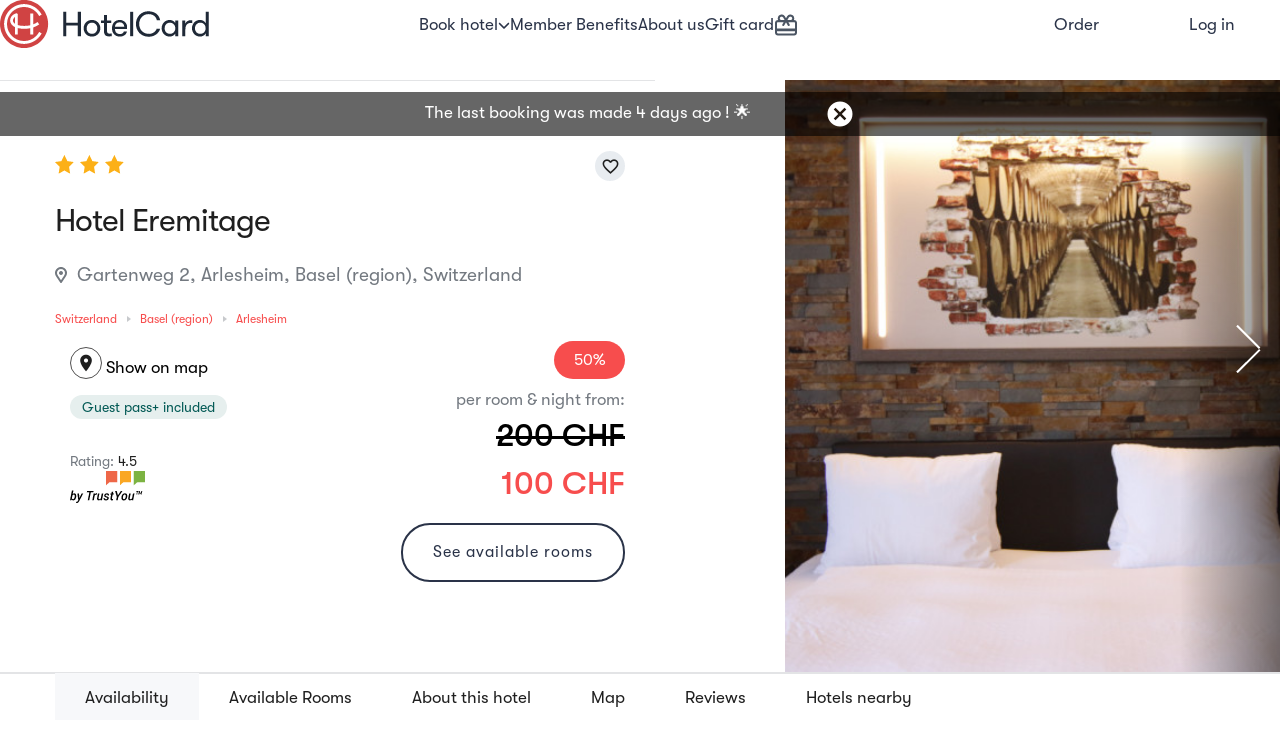

--- FILE ---
content_type: text/html; charset=UTF-8
request_url: https://hotelcard.ch/en/hotel/hotel-eremitage-arlesheim
body_size: 57108
content:
<!DOCTYPE html>
<html lang="en" >
<head>
    <meta http-equiv="Content-Type" content="text/html; charset=utf-8">
    <meta http-equiv="X-UA-Compatible" content="IE=edge">
    <meta name="viewport" content="width=device-width, initial-scale=1">
        <meta name="format-detection" content="telephone=no">
    <meta name="csrf-token" content="r5NMYZjU9G24zO1w4NA55GgZZ2ze9AGpL411QYnq">
    
    <meta http-equiv="Permissions-Policy" content="payment=*, payment-request=*">
    <base href="/"/>
    <link rel="canonical" href="https://hotelcard.ch/en/hotel/hotel-eremitage-arlesheim" />
                <link rel="alternate" hreflang="de-CH" href="https://hotelcard.ch/de/hotel/hotel-eremitage-arlesheim" />
                <link rel="alternate" hreflang="en-CH" href="https://hotelcard.ch/en/hotel/hotel-eremitage-arlesheim" />
                <link rel="alternate" hreflang="fr-CH" href="https://hotelcard.ch/fr/hotel/hotel-eremitage-arlesheim" />
                <link rel="alternate" hreflang="it-CH" href="https://hotelcard.ch/it/hotel/hotel-eremitage-arlesheim" />
        <link rel="alternate" hreflang="x-default" href="https://hotelcard.ch/de/hotel/hotel-eremitage-arlesheim" />
    <meta name="theme-color" content="#2A3348" />
            <title>Hotel Eremitage Arlesheim - Your Ideal Swiss Getaway</title>
    <meta name="title" content="Hotel Eremitage Arlesheim - Your Ideal Swiss Getaway"/>
    <meta name="description" content="Save on Swiss stays at Hotel Eremitage Arlesheim with Hotelcard discounts. Book now for exclusive offers!">
    <meta itemprop="name" content="Hotel Eremitage">
    <meta itemprop="description" content="Quiet and slightly outside Basel yet centrally located, Hotel Eremitage*** in Arlesheim offers comfortable, modern, and spacious rooms.

Guests praise not only the friendly and courteous team but also the easy accessibility from the tram stop and the village center, both just a few minutes&#039; walk away. Basel city can be reached in 30 minutes by public transport or 20 minutes by car.

The heart of the hotel is our restaurant. We delight in pampering you with homemade and seasonal specialties, as well as our signature dish, Cordon Bleu.

See for yourself! We look forward to your visit.">
    <meta itemprop="image" content="https://hotelcard-files.ams3.cdn.digitaloceanspaces.com/pictures/hotel/1064/hotel-eremitage-22184-1554388168-original.jpg">
        <meta name="twitter:card" content="summary_large_image">
    <meta name="twitter:title" content="Hotel Eremitage">
    <meta name="twitter:description" content="Quiet and slightly outside Basel yet centrally located, Hotel Eremitage*** in Arlesheim offers comfortable, modern, and spacious rooms.

Guests praise not only the friendly and courteous team but also the easy accessibility from the tram stop and the village center, both just a few minutes&#039; walk away. Basel city can be reached in 30 minutes by public transport or 20 minutes by car.

The heart of the hotel is our restaurant. We delight in pampering you with homemade and seasonal specialties, as well as our signature dish, Cordon Bleu.

See for yourself! We look forward to your visit.">
    <meta name="twitter:image:src" content="https://hotelcard-files.ams3.cdn.digitaloceanspaces.com/pictures/hotel/1064/hotel-eremitage-22184-1554388168-original.jpg">
        <meta property="og:title" content="Hotel Eremitage"/>
    <meta property="og:description" content="Quiet and slightly outside Basel yet centrally located, Hotel Eremitage*** in Arlesheim offers comfortable, modern, and spacious rooms.

Guests praise not only the friendly and courteous team but also the easy accessibility from the tram stop and the village center, both just a few minutes&#039; walk away. Basel city can be reached in 30 minutes by public transport or 20 minutes by car.

The heart of the hotel is our restaurant. We delight in pampering you with homemade and seasonal specialties, as well as our signature dish, Cordon Bleu.

See for yourself! We look forward to your visit."/>
    <meta property="og:url" content="https://hotelcard.ch/en/hotel/hotel-eremitage-arlesheim"/>
    <meta property="og:type" content="website"/>
    <meta property="og:site_name" content="Hotelcard"/>
    <meta property="article:published_time" content="2026-01-18T09:45:50+01:00"/>
    <meta property="article:modified_time" content="2026-01-18T09:45:50+01:00"/>
    <meta property="og:image" content="https://hotelcard-files.ams3.cdn.digitaloceanspaces.com/pictures/hotel/1064/hotel-eremitage-22184-1554388168-original.jpg"/>
        <link rel="shortcut icon" type="image/png" href="https://hotelcard.ch/favicon.ico"/>
    <link rel="apple-touch-icon" href="https://hotelcard-files.ams3.cdn.digitaloceanspaces.com/media/appicons/ios/App-icon_120x120.jpg">
    <link rel="apple-touch-icon" sizes="152x152" href="https://hotelcard-files.ams3.cdn.digitaloceanspaces.com/media/appicons/ios/App-icon_152x152.jpg">
    <link rel="apple-touch-icon" sizes="167x167" href="https://hotelcard-files.ams3.cdn.digitaloceanspaces.com/media/appicons/ios/App-icon_167x167.jpg">
    <link rel="apple-touch-icon" sizes="1024x1024" href="https://hotelcard-files.ams3.cdn.digitaloceanspaces.com/media/appicons/ios/App-icon_1024x1024.jpg">

    <link rel="manifest" href="manifest.json" />
    <link href="https://cdnjs.cloudflare.com/ajax/libs/font-awesome/6.2.0/css/all.min.css" rel="stylesheet">

    <link rel="stylesheet" href="https://hotelcard.ch/css/lib.css">
    <link rel="stylesheet" href="/css/hc-responsive.css?id=9febd20993c0c813679c">
    <link rel="stylesheet" href="/css/hc-styles.css?id=1a3481acdd92052d2553">
    <link rel="stylesheet" href="/css/country_mixed.css?id=6ab465cfcc7f99e9bb33">

    
    <script type="text/javascript">
    window.appLocale = "en";
    window.appUrl = "https://hotelcard.ch";
    window.appEnv = "production";
    window.isGerman = "0";

    // Define process as a real global variable (not just window.process)
    // This is needed for strict-mode bundles that reference 'process' directly
    var process = window.process || { env: { NODE_ENV: 'production' } };
    window.process = process;

    window.isAuthenticated = false;
        window.datePlaceholder = 'Anytime';
    window.guestsPlaceholder = 'Guest(s)';
    window.singleGuest = 'Guest';
    window.multiGuests = 'Guests';

    window.hasValidCard = false;
    window.daysLeftForRenewal = '0';

    window.cookieConsentTranslations = "cookieConsent::texts";

    window.userCountryCode = 'CH';

    window.checkoutConfig = {
        apiUrl: 'https://hotelcard.ch/api/v2/checkout',
        debugMode: false,
        environment: 'production'
    };
    </script>
    <script>
        (function (w) {w.URLSearchParams = w.URLSearchParams || function (searchString) {var self = this;self.searchString = searchString;self.has = function (name) {var results = new RegExp('[\?&]' + name + '=([^&#]*)').exec(self.searchString);if (results == null) {return null;} else {return decodeURI(results[1]) || 0;}};}})(window)
    </script>
    <script   src="https://maps.googleapis.com/maps/api/js?key=AIzaSyAg2Ky8-MBE1Jt_TFvrN9_CxuW9En4jRBg&libraries=geometry,places&language=en"
                type="text/javascript"></script>

    
    <script  src="https://hotelcard.ch/js/lib.js"></script>
    <script  src="/js/app_mixed.js?id=919e7555bf0cf365bd97"></script>
    <script  src="/js/country_mixed.js?id=9e383840173d4f79f51d"></script>
    <script  src="/js/togglepassword_mixed.js?id=b2e08026eb72356bdfcd"></script>
    <script>
        // Create a safe modal wrapper
        window.safeModal = function(selector, action) {
            if (typeof $ !== 'undefined' && $.fn.modal) {
                return $(selector).modal(action);
            } else {
                console.warn('Bootstrap modal not available');
                // Try again after a short delay
                setTimeout(function() {
                    if (typeof $ !== 'undefined' && $.fn.modal) {
                        $(selector).modal(action);
                    } else {
                        console.error('Bootstrap modal still not available');
                    }
                }, 100);
                return null;
            }
        };
    </script>

    <script  src="js/datepicker-en.js"></script>
    <script id="dwin1"></script>
    <style>
        .filter-box figure:after {
            content: "View";
        }

        .gallery-block .image:after {
            content: "View";
        }
    </style>
        <link rel="stylesheet" href="https://hotelcard.ch/css/jquery.fancybox.min.css"/>
    <script src="https://hotelcard.ch/js/jquery.fancybox.min.js"></script>
    <script>
    function initialize(inputId, usedCountries, inputFrom = '') {
        var input = document.getElementById(inputId);

        var usedCountriesArray = $.map(usedCountries, function (v, i) {
            return [v];
        });

        var options = {
            types: ['address'],
            fields: ['address_components', 'geometry'],
            componentRestrictions: {country: usedCountriesArray}
        };
        var autocomplete = new google.maps.places.Autocomplete(input, options);

        // When the user selects an address from the drop-down, populate the
        // address fields in the form.
        google.maps.event.addListener(autocomplete, 'place_changed', function () {
            // Get the place details from the autocomplete object.
            const place = autocomplete.getPlace();
            let number = '';
            let street = '';
            let city = '';
            let country = '';
            let zip = '';

            for (const component of place.address_components) {
                const componentType = component.types[0];
                switch (componentType) {
                    case 'street_number':
                        number = component.long_name;
                        break;
                    case 'route':
                        street = component.long_name;
                        break;
                    case 'postal_code':
                        zip = component.long_name;
                        break;
                    case 'locality':
                        city = component.long_name;
                        break;
                    case 'country':
                        $('#addresscountry').children("option").each(function () {
                            if ($(this).html() === component.long_name) {
                                country = $(this).val();
                            }
                        });
                    break;
                }
            }

            $('#' + inputId).val(street + (number !== "" && number !== "" ? ', ' : "") + number);
            if (inputFrom && inputFrom === 'profile') {
                $('input[name="address[BILLING][city]"').val(city);
                $('select[name="address[BILLING][country_id]"]').val(country).change();
                $('input[name="address[BILLING][zip]"]').val(zip);
            } else {
                $('input[name="billing[city]"]').val(city);
                $('select[name="billing[country_id]"]').val(country).change();
                $('input[name="billing[zip]"]').val(zip);
            }
        });
    }
    </script>

    <!-- Google Tag Manager -->
    <script defer>
        window.addEventListener('load', function () {
            (function(w,d,s,l,i){w[l]=w[l]||[];w[l].push({'gtm.start':
                new Date().getTime(),event:'gtm.js'});var f=d.getElementsByTagName(s)[0],
            j=d.createElement(s),dl=l!='dataLayer'?'&l='+l:'';j.async=true;j.src=
            'https://www.googletagmanager.com/gtm.js?id='+i+dl;f.parentNode.insertBefore(j,f);
            })(window,document,'script','dataLayer','GTM-NTQDCNL');
        })
    </script>
    <!-- End Google Tag Manager -->
        <script>
        window.dataLayer = window.dataLayer || [];
        var roomList = [];
        var prices = [];
        var currency = 'CHF';
        var $hotel = {"id":1064,"name":"Hotel Eremitage","rating":"3","country_id":215,"currency":"CHF","city":"Arlesheim","postal_code":"4144","street":"Gartenweg","number":"2","longitude":"7.620314","latitude":"47.494779","is_published":1,"plus_code":null,"created_at":"2013-02-15T08:25:05.000000Z","updated_at":"2025-09-15T11:11:13.000000Z","unpublish_at":"2023-06-23 07:57:15","first_activation":"2023-07-04 13:26:48","last_activation":"2024-06-21 06:41:27","created_by":19295,"slug":"hotel-eremitage-arlesheim","last_updated_by":234713,"uuid":"hc5cc879db541ef3.91741640","region_id":1,"status":1983,"deleted_at":null,"process_by_admin":1,"features":[{"id":2,"feature_group_id":1,"name":{"de":"Aufzug","en":"Elevator","fr":"Fauteuil roulant","it":"Ascensore"},"image":null,"image_alt":"{\"de\": \"\", \"en\": \"\", \"fr\": \"\", \"it\": \"\"}","is_active":1,"created_at":null,"updated_at":"2025-04-08T05:24:54.000000Z","icon":"fa-level-up-alt","description":null,"sorting":2,"code":"amenities","pivot":{"hotel_id":1064,"feature_id":2}},{"id":3,"feature_group_id":1,"name":{"de":"Fr\u00fchst\u00fcck","en":"Breakfast","fr":"Petit-d\u00e9jeuner","it":"Prima colazione"},"image":null,"image_alt":"{\"de\": \"\", \"en\": \"\", \"fr\": \"\", \"it\": \"\"}","is_active":1,"created_at":null,"updated_at":"2025-04-08T05:24:54.000000Z","icon":"fa-utensils","description":null,"sorting":3,"code":"amenities","pivot":{"hotel_id":1064,"feature_id":3}},{"id":4,"feature_group_id":1,"name":{"de":"Restaurant","en":"Restaurant","fr":"Restaurant","it":"Ristorante"},"image":null,"image_alt":"{\"de\": \"\", \"en\": \"\", \"fr\": \"\", \"it\": \"\"}","is_active":1,"created_at":null,"updated_at":"2025-04-08T05:24:54.000000Z","icon":"fa-utensils","description":null,"sorting":6,"code":"amenities","pivot":{"hotel_id":1064,"feature_id":4}},{"id":5,"feature_group_id":1,"name":{"de":"Parkpl\u00e4tze gegen Geb\u00fchr","en":"Parking for a fee","fr":"Places de parking payantes","it":"Parcheggio a pagamento"},"image":null,"image_alt":"{\"de\": \"\", \"en\": \"\", \"fr\": \"\", \"it\": \"\"}","is_active":1,"created_at":null,"updated_at":"2025-04-08T05:24:54.000000Z","icon":"fa-parking","description":null,"sorting":63,"code":"amenities","pivot":{"hotel_id":1064,"feature_id":5}},{"id":9,"feature_group_id":1,"name":{"de":"Bar","en":"Bar","fr":"Bar","it":"Bar"},"image":null,"image_alt":"{\"de\": \"\", \"en\": \"\", \"fr\": \"\", \"it\": \"\"}","is_active":1,"created_at":null,"updated_at":"2025-04-08T05:24:54.000000Z","icon":"fa-glass-martini","description":null,"sorting":15,"code":"amenities","pivot":{"hotel_id":1064,"feature_id":9}},{"id":13,"feature_group_id":1,"name":{"de":"Fr\u00fchst\u00fccksbuffet","en":"Breakfast buffet","fr":"Buffet petit-d\u00e9jeuner","it":"Prima colazione a buffet"},"image":null,"image_alt":"{\"de\": \"\", \"en\": \"\", \"fr\": \"\", \"it\": \"\"}","is_active":1,"created_at":null,"updated_at":"2025-04-08T05:24:54.000000Z","icon":"fa-utensils","description":null,"sorting":4,"code":"amenities","pivot":{"hotel_id":1064,"feature_id":13}},{"id":16,"feature_group_id":1,"name":{"de":"Garten","en":"Garden","fr":"Jardin","it":"Giardino"},"image":null,"image_alt":"{\"de\": \"\", \"en\": \"\", \"fr\": \"\", \"it\": \"\"}","is_active":1,"created_at":null,"updated_at":"2025-04-08T05:24:54.000000Z","icon":"fa-tree","description":null,"sorting":20,"code":"amenities","pivot":{"hotel_id":1064,"feature_id":16}},{"id":18,"feature_group_id":1,"name":{"de":"Gep\u00e4ckaufbewahrung","en":"Luggage storage","fr":"Consigne","it":"Servizio di custodia bagagli"},"image":null,"image_alt":"{\"de\": \"\", \"en\": \"\", \"fr\": \"\", \"it\": \"\"}","is_active":1,"created_at":null,"updated_at":"2025-04-08T05:24:54.000000Z","icon":"fa-suitcase","description":null,"sorting":28,"code":"amenities","pivot":{"hotel_id":1064,"feature_id":18}},{"id":24,"feature_group_id":1,"name":{"de":"Hotelsafe","en":"Hotel safe","fr":"Coffre-fort","it":"Cassaforte"},"image":null,"image_alt":"{\"de\": \"\", \"en\": \"\", \"fr\": \"\", \"it\": \"\"}","is_active":1,"created_at":null,"updated_at":"2025-04-08T05:24:54.000000Z","icon":"fa-archive","description":null,"sorting":66,"code":"amenities","pivot":{"hotel_id":1064,"feature_id":24}},{"id":28,"feature_group_id":1,"name":{"de":"Terrasse oder Innenhof","en":"Terrace","fr":"Terrasse","it":"Terrazza"},"image":null,"image_alt":"{\"de\": \"\", \"en\": \"\", \"fr\": \"\", \"it\": \"\"}","is_active":1,"created_at":null,"updated_at":"2025-04-08T05:24:54.000000Z","icon":"fa-vector-square","description":null,"sorting":23,"code":"amenities","pivot":{"hotel_id":1064,"feature_id":28}},{"id":45,"feature_group_id":2,"name":{"de":"Wandern","en":"Hiking","fr":"Randonn\u00e9e","it":"Escursioni"},"image":null,"image_alt":"{\"de\": \"\", \"en\": \"\", \"fr\": \"\", \"it\": \"\"}","is_active":1,"created_at":null,"updated_at":"2025-04-08T05:24:54.000000Z","icon":"fa-hiking","description":null,"sorting":46,"code":"activities","pivot":{"hotel_id":1064,"feature_id":45}},{"id":65,"feature_group_id":1,"name":{"de":"Internetzugang","en":"Internet access","fr":"Acc\u00e8s Internet","it":"Accesso a Internet"},"image":null,"image_alt":"{\"de\": \"\", \"en\": \"\", \"fr\": \"\", \"it\": \"\"}","is_active":1,"created_at":null,"updated_at":"2025-04-08T05:24:54.000000Z","icon":"fa-laptop","description":null,"sorting":73,"code":"amenities","pivot":{"hotel_id":1064,"feature_id":65}},{"id":76,"feature_group_id":1,"name":{"de":"WLAN kostenlos","en":"Free WiFi","fr":"Acc\u00e8s Internet Wifi gratuit inclus","it":"Accesso gratuito a Internet senza fili "},"image":null,"image_alt":"{\"de\": \"\", \"en\": \"\", \"fr\": \"\", \"it\": \"\"}","is_active":1,"created_at":null,"updated_at":"2025-04-08T05:24:54.000000Z","icon":"fa-wifi","description":null,"sorting":77,"code":"amenities","pivot":{"hotel_id":1064,"feature_id":76}},{"id":78,"feature_group_id":1,"name":{"de":"B\u00fcgelservice","en":"Ironing service","fr":"Service de repassage","it":"Stireria"},"image":null,"image_alt":"{\"de\": \"\", \"en\": \"\", \"fr\": \"\", \"it\": \"\"}","is_active":1,"created_at":null,"updated_at":"2025-04-08T05:24:54.000000Z","icon":"fa-tshirt","description":null,"sorting":80,"code":"amenities","pivot":{"hotel_id":1064,"feature_id":78}},{"id":79,"feature_group_id":1,"name":{"de":"Waschsalon\/ W\u00e4scheservice","en":"Laundry service","fr":"Blanchisserie","it":"Servizio lavanderia"},"image":null,"image_alt":"{\"de\": \"\", \"en\": \"\", \"fr\": \"\", \"it\": \"\"}","is_active":1,"created_at":null,"updated_at":"2025-04-08T05:24:54.000000Z","icon":"fa-tshirt","description":null,"sorting":82,"code":"amenities","pivot":{"hotel_id":1064,"feature_id":79}},{"id":7,"feature_group_id":1,"name":{"de":"Nichtraucherunterkunft","en":"Non smoking hotel","fr":"\u00c9tablissement non-fumeur","it":"Struttura per non fumatori"},"image":null,"image_alt":"{\"de\": \"\", \"en\": \"\", \"fr\": \"\", \"it\": \"\"}","is_active":1,"created_at":null,"updated_at":"2025-04-08T05:24:54.000000Z","icon":"fa-smoking-ban","description":null,"sorting":10,"code":"amenities","pivot":{"hotel_id":1064,"feature_id":7}},{"id":8,"feature_group_id":1,"name":{"de":"Allergiefreie Zimmer","en":"Allergy-free rooms","fr":"Chambres anti-allergie","it":"Camere anallergiche"},"image":null,"image_alt":"{\"de\": \"\", \"en\": \"\", \"fr\": \"\", \"it\": \"\"}","is_active":1,"created_at":null,"updated_at":"2025-04-08T05:24:54.000000Z","icon":"fa-hand-holding-heart","description":null,"sorting":13,"code":"amenities","pivot":{"hotel_id":1064,"feature_id":8}},{"id":27,"feature_group_id":1,"name":{"de":"Schallged\u00e4mmte Zimmer","en":"Soundproof rooms","fr":"Chambre insonoris\u00e9e","it":"Camere insonorizzate"},"image":null,"image_alt":"{\"de\": \"\", \"en\": \"\", \"fr\": \"\", \"it\": \"\"}","is_active":1,"created_at":null,"updated_at":"2025-04-08T05:24:54.000000Z","icon":"fa-volume-down","description":null,"sorting":68,"code":"amenities","pivot":{"hotel_id":1064,"feature_id":27}},{"id":64,"feature_group_id":1,"name":{"de":"W\u00e4hrungsumtausch","en":"Money change","fr":"Change","it":"Servizio di cambio valuta"},"image":null,"image_alt":"{\"de\": \"\", \"en\": \"\", \"fr\": \"\", \"it\": \"\"}","is_active":1,"created_at":null,"updated_at":"2025-04-08T05:24:54.000000Z","icon":"fa-exchange-alt","description":null,"sorting":71,"code":"amenities","pivot":{"hotel_id":1064,"feature_id":64}},{"id":63,"feature_group_id":1,"name":{"de":"Geldautomat vor Ort","en":"ATM in the vicinity","fr":"Distributeur de billets \u00e0 proximit\u00e9","it":"Bancomat nelle vicinanze"},"image":null,"image_alt":"{\"de\": \"\", \"en\": \"\", \"fr\": \"\", \"it\": \"\"}","is_active":1,"created_at":null,"updated_at":"2025-04-08T05:24:54.000000Z","icon":"fa-money-bill-alt","description":null,"sorting":70,"code":"amenities","pivot":{"hotel_id":1064,"feature_id":63}},{"id":40,"feature_group_id":2,"name":{"de":"Radwege","en":"Cycle paths","fr":"Pistes cyclables","it":"Percorsi ciclabili"},"image":null,"image_alt":"{\"de\": \"\", \"en\": \"\", \"fr\": \"\", \"it\": \"\"}","is_active":1,"created_at":null,"updated_at":"2025-04-08T05:24:54.000000Z","icon":"fa-bicycle","description":null,"sorting":47,"code":"activities","pivot":{"hotel_id":1064,"feature_id":40}},{"id":1,"feature_group_id":1,"name":{"de":"Klimaanlage","en":"Air condition","fr":"Climatisation","it":"Aria condizionata"},"image":null,"image_alt":"{\"de\": \"\", \"en\": \"\", \"fr\": \"\", \"it\": \"\"}","is_active":1,"created_at":null,"updated_at":"2025-04-08T05:24:54.000000Z","icon":"fa-wind","description":null,"sorting":1,"code":"amenities","pivot":{"hotel_id":1064,"feature_id":1}},{"id":104,"feature_group_id":1,"name":{"de":"Motorradfahrer willkommen","en":"Bikers are welcome","fr":"Bienvenue aux motards","it":"Motociclisti benvenuti"},"image":null,"image_alt":"{\"de\": \"\", \"en\": \"\", \"fr\": \"\", \"it\": \"\"}","is_active":1,"created_at":null,"updated_at":"2025-04-08T05:24:54.000000Z","icon":"fa-motorcycle","description":null,"sorting":111,"code":"amenities","pivot":{"hotel_id":1064,"feature_id":104}},{"id":111,"feature_group_id":1,"name":{"de":"Unterstand\/Garage f\u00fcr Motor-\/Fahrr\u00e4der","en":"Shelter\/garage for motorcycles and bicycles","fr":"Abri\/garage pour motos\/v\u00e9los","it":"Deposito\/garage per moto o biciclette"},"image":null,"image_alt":"{\"de\": \"\", \"en\": \"\", \"fr\": \"\", \"it\": \"\"}","is_active":1,"created_at":null,"updated_at":"2025-04-08T05:24:54.000000Z","icon":"fa-motorcycle","description":null,"sorting":141,"code":"amenities","pivot":{"hotel_id":1064,"feature_id":111}},{"id":192,"feature_group_id":1,"name":{"de":"Haustiere erlaubt","en":"Pets allowed","fr":"Animaux accept\u00e9s","it":"Animali ammessi"},"image":null,"image_alt":"{\"de\": \"\", \"en\": \"\", \"fr\": \"\", \"it\": \"\"}","is_active":1,"created_at":"2019-09-27T05:34:05.000000Z","updated_at":"2025-04-08T05:24:54.000000Z","icon":"fa-dog","description":null,"sorting":197,"code":"amenities","pivot":{"hotel_id":1064,"feature_id":192}},{"id":161,"feature_group_id":1,"name":{"de":"Ladestation (Elektromobilit\u00e4t)","en":"Charging station (Electromobility)","fr":"Bornes de recharge (\u00c9lectromobilit\u00e9)","it":"Stazione di ricarica (mobilit\u00e0 elettrica)"},"image":null,"image_alt":"{\"de\": \"\", \"en\": \"\", \"fr\": \"\", \"it\": \"\"}","is_active":1,"created_at":null,"updated_at":"2025-04-08T05:24:54.000000Z","icon":"fa-charging-station","description":null,"sorting":110,"code":"amenities","pivot":{"hotel_id":1064,"feature_id":161}}],"similar_hotels":{"total":2,"max_score":0,"hits":[{"_index":"hotelcard_1768719602","_id":"2003","_score":0,"_source":{"trust_you_description":"verygood","region_names":{"de":"Basel (Region)","en":"Basel (region)","it":"Basilea (regione)","fr":"B\u00e2le (r\u00e9gion)"},"rooms":[{"allow_single_use":true,"name":{"de":"Doppelzimmer","en":"Double room","it":"Camera dopia","fr":"Chambre double"},"id":3887,"is_breakfast_included":true,"max_people_allowed":2}],"usp":{"de":"\u00c4lteste Weinschenke des Dorfes","en":"Oldest wine tavern in the village","it":"La pi\u00f9 antica taverna del vino del villaggio","fr":"La plus ancienne taverne \u00e0 vin du village"},"city":"Aesch BL","rating":3,"name":"Gasthaus zur Sonne","superior_hotel":0,"media":{"not_main":[{"file":"\/pictures\/hotel\/2003\/gasthaus-zur-sonne-2475-1718958529-original.jpg","is_main":"0","season":"general","file_medium":"\/pictures\/hotel\/2003\/gasthaus-zur-sonne-2475-1718958529-medium.jpg","is_space":1},{"file":"\/pictures\/hotel\/2003\/gasthaus-zur-sonne-4179-1626675944-original.jpg","is_main":"0","season":"general","file_medium":"\/pictures\/hotel\/2003\/gasthaus-zur-sonne-4179-1626675944-medium.jpg","is_space":1},{"file":"\/pictures\/hotel\/2003\/gasthaus-zur-sonne-7626-1718958124-original.jpg","is_main":"0","season":"general","file_medium":"\/pictures\/hotel\/2003\/gasthaus-zur-sonne-7626-1718958124-medium.jpg","is_space":1},{"file":"\/pictures\/hotel\/2003\/gasthaus-zur-sonne-4813-1718958059-original.jpg","is_main":"0","season":"general","file_medium":"\/pictures\/hotel\/2003\/gasthaus-zur-sonne-4813-1718958059-medium.jpg","is_space":1}],"main":[{"file":"\/pictures\/hotel\/2003\/gasthaus-zur-sonne-8415-1718958146-original.jpg","is_main":"1","season":"general","file_medium":"\/pictures\/hotel\/2003\/gasthaus-zur-sonne-8415-1718958146-medium.jpg","is_space":1}]},"slug":"gasthaus-zur-sonne-aesch-bl","trust_you_score":4.1,"labels":[]},"cancellationRule":false,"roomAvailabilities":{"hotel_id":2003,"room_id":3887,"date":"2026-01-18","price":90,"original_price":180,"originalPrice":180,"currency":"CHF","availability":"reduced","weekend_deals":0,"reduction_price":0,"total_available":1,"is_breakfast_included":true,"max_people_allowed":2,"allow_single_use":true,"room_name":"Double room"}},{"_index":"hotelcard_1768719602","_id":"3029","_score":0,"_source":{"trust_you_description":"verygood","region_names":{"de":"Basel (Region)","en":"Basel (region)","it":"Basilea (regione)","fr":"B\u00e2le (r\u00e9gion)"},"rooms":[{"allow_single_use":false,"name":{"de":"Comfort Doppelzimmer","en":"Comfort double room","it":"Camera doppia comfort","fr":"Chambre double confort"},"id":6603,"is_breakfast_included":true,"max_people_allowed":2}],"usp":{"de":"Mobility Ticket inklusive","en":"Mobility Ticket included","it":"Mobility Ticket incluso","fr":"Mobility Ticket inclus"},"city":"Muttenz","rating":3,"name":"Hotel Baslertor Muttenz","superior_hotel":0,"media":{"not_main":[{"file":"\/pictures\/hotel\/3029\/hotel-baslertor-muttenz-8598-1724940612-original.jpg","is_main":"0","season":"general","file_medium":"\/pictures\/hotel\/3029\/hotel-baslertor-muttenz-8598-1724940612-medium.jpg","is_space":1},{"file":"\/pictures\/hotel\/3029\/hotel-baslertor-muttenz-7528-1724940613-original.jpg","is_main":"0","season":"general","file_medium":"\/pictures\/hotel\/3029\/hotel-baslertor-muttenz-7528-1724940613-medium.jpg","is_space":1},{"file":"\/pictures\/hotel\/3029\/hotel-baslertor-muttenz-2512-1724940614-original.jpg","is_main":"0","season":"general","file_medium":"\/pictures\/hotel\/3029\/hotel-baslertor-muttenz-2512-1724940614-medium.jpg","is_space":1},{"file":"\/pictures\/hotel\/3029\/hotel-baslertor-muttenz-9839-1724940616-original.jpg","is_main":"0","season":"general","file_medium":"\/pictures\/hotel\/3029\/hotel-baslertor-muttenz-9839-1724940616-medium.jpg","is_space":1}],"main":[{"file":"\/pictures\/hotel\/3029\/hotel-baslertor-muttenz-2533-1724940610-original.jpg","is_main":"1","season":"general","file_medium":"\/pictures\/hotel\/3029\/hotel-baslertor-muttenz-2533-1724940610-medium.jpg","is_space":1}]},"slug":"hotel-baslertor-muttenz-muttenz","trust_you_score":4.3,"labels":[]},"cancellationRule":false,"roomAvailabilities":{"hotel_id":3029,"room_id":6603,"date":"2026-01-18","price":162,"original_price":180,"originalPrice":180,"currency":"CHF","availability":"reduced_10","weekend_deals":0,"reduction_price":0,"total_available":12,"is_breakfast_included":true,"max_people_allowed":2,"allow_single_use":false,"room_name":"Comfort double room"}}]},"region_name":"Basel (region)","country_name":"Switzerland","media":{"1":{"id":102366,"sorting":1,"is_main":"1","season_image":"general","file":"https:\/\/hotelcard-files.ams3.cdn.digitaloceanspaces.com\/pictures\/hotel\/1064\/hotel-eremitage-5389-1718883943-original.jpg","file_medium":"https:\/\/hotelcard-files.ams3.cdn.digitaloceanspaces.com\/pictures\/hotel\/1064\/hotel-eremitage-5389-1718883943-medium.jpg","file_small":"https:\/\/hotelcard-files.ams3.cdn.digitaloceanspaces.com\/pictures\/hotel\/1064\/hotel-eremitage-5389-1718883943-small.jpg"},"0":{"id":80664,"sorting":0,"is_main":"0","season_image":"general","file":"https:\/\/hotelcard-files.ams3.cdn.digitaloceanspaces.com\/pictures\/hotel\/1064\/hotel-eremitage-9556-1652873585-original.jpg","file_medium":"https:\/\/hotelcard-files.ams3.cdn.digitaloceanspaces.com\/pictures\/hotel\/1064\/hotel-eremitage-9556-1652873585-medium.jpg","file_small":"https:\/\/hotelcard-files.ams3.cdn.digitaloceanspaces.com\/pictures\/hotel\/1064\/hotel-eremitage-9556-1652873585-small.jpg"},"2":{"id":102365,"sorting":2,"is_main":"0","season_image":"general","file":"https:\/\/hotelcard-files.ams3.cdn.digitaloceanspaces.com\/pictures\/hotel\/1064\/hotel-eremitage-8256-1718883942-original.jpg","file_medium":"https:\/\/hotelcard-files.ams3.cdn.digitaloceanspaces.com\/pictures\/hotel\/1064\/hotel-eremitage-8256-1718883942-medium.jpg","file_small":"https:\/\/hotelcard-files.ams3.cdn.digitaloceanspaces.com\/pictures\/hotel\/1064\/hotel-eremitage-8256-1718883942-small.jpg"},"3":{"id":102367,"sorting":3,"is_main":"0","season_image":"general","file":"https:\/\/hotelcard-files.ams3.cdn.digitaloceanspaces.com\/pictures\/hotel\/1064\/hotel-eremitage-7796-1718883984-original.jpg","file_medium":"https:\/\/hotelcard-files.ams3.cdn.digitaloceanspaces.com\/pictures\/hotel\/1064\/hotel-eremitage-7796-1718883984-medium.jpg","file_small":"https:\/\/hotelcard-files.ams3.cdn.digitaloceanspaces.com\/pictures\/hotel\/1064\/hotel-eremitage-7796-1718883984-small.jpg"},"4":{"id":102370,"sorting":4,"is_main":"0","season_image":"general","file":"https:\/\/hotelcard-files.ams3.cdn.digitaloceanspaces.com\/pictures\/hotel\/1064\/hotel-eremitage-5238-1718884028-original.jpg","file_medium":"https:\/\/hotelcard-files.ams3.cdn.digitaloceanspaces.com\/pictures\/hotel\/1064\/hotel-eremitage-5238-1718884028-medium.jpg","file_small":"https:\/\/hotelcard-files.ams3.cdn.digitaloceanspaces.com\/pictures\/hotel\/1064\/hotel-eremitage-5238-1718884028-small.jpg"},"5":{"id":72987,"sorting":5,"is_main":"0","season_image":"general","file":"https:\/\/hotelcard-files.ams3.cdn.digitaloceanspaces.com\/pictures\/hotel\/1064\/hotel-eremitage-8230-1607936134-original.webp","file_medium":"https:\/\/hotelcard-files.ams3.cdn.digitaloceanspaces.com\/pictures\/hotel\/1064\/hotel-eremitage-8230-1607936134-medium.webp","file_small":"https:\/\/hotelcard-files.ams3.cdn.digitaloceanspaces.com\/pictures\/hotel\/1064\/hotel-eremitage-8230-1607936134-small.webp"},"6":{"id":72984,"sorting":6,"is_main":"0","season_image":"general","file":"https:\/\/hotelcard-files.ams3.cdn.digitaloceanspaces.com\/pictures\/hotel\/1064\/hotel-eremitage-1141-1607936068-original.webp","file_medium":"https:\/\/hotelcard-files.ams3.cdn.digitaloceanspaces.com\/pictures\/hotel\/1064\/hotel-eremitage-1141-1607936068-medium.webp","file_small":"https:\/\/hotelcard-files.ams3.cdn.digitaloceanspaces.com\/pictures\/hotel\/1064\/hotel-eremitage-1141-1607936068-small.webp"},"7":{"id":72985,"sorting":7,"is_main":"0","season_image":"general","file":"https:\/\/hotelcard-files.ams3.cdn.digitaloceanspaces.com\/pictures\/hotel\/1064\/hotel-eremitage-4721-1607936071-original.webp","file_medium":"https:\/\/hotelcard-files.ams3.cdn.digitaloceanspaces.com\/pictures\/hotel\/1064\/hotel-eremitage-4721-1607936071-medium.webp","file_small":"https:\/\/hotelcard-files.ams3.cdn.digitaloceanspaces.com\/pictures\/hotel\/1064\/hotel-eremitage-4721-1607936071-small.webp"},"8":{"id":80667,"sorting":8,"is_main":"0","season_image":"general","file":"https:\/\/hotelcard-files.ams3.cdn.digitaloceanspaces.com\/pictures\/hotel\/1064\/hotel-eremitage-7252-1652873593-original.jpg","file_medium":"https:\/\/hotelcard-files.ams3.cdn.digitaloceanspaces.com\/pictures\/hotel\/1064\/hotel-eremitage-7252-1652873593-medium.jpg","file_small":"https:\/\/hotelcard-files.ams3.cdn.digitaloceanspaces.com\/pictures\/hotel\/1064\/hotel-eremitage-7252-1652873593-small.jpg"},"9":{"id":80666,"sorting":9,"is_main":"0","season_image":"general","file":"https:\/\/hotelcard-files.ams3.cdn.digitaloceanspaces.com\/pictures\/hotel\/1064\/hotel-eremitage-1638-1652873591-original.jpg","file_medium":"https:\/\/hotelcard-files.ams3.cdn.digitaloceanspaces.com\/pictures\/hotel\/1064\/hotel-eremitage-1638-1652873591-medium.jpg","file_small":"https:\/\/hotelcard-files.ams3.cdn.digitaloceanspaces.com\/pictures\/hotel\/1064\/hotel-eremitage-1638-1652873591-small.jpg"},"10":{"id":59864,"sorting":10,"is_main":"0","season_image":"general","file":"https:\/\/hotelcard-files.ams3.cdn.digitaloceanspaces.com\/pictures\/hotel\/1064\/hotel-eremitage-19732-1554388170-original.jpg","file_medium":"https:\/\/hotelcard-files.ams3.cdn.digitaloceanspaces.com\/pictures\/hotel\/1064\/hotel-eremitage-19732-1554388170-medium.jpg","file_small":"https:\/\/hotelcard-files.ams3.cdn.digitaloceanspaces.com\/pictures\/hotel\/1064\/hotel-eremitage-19732-1554388170-small.jpg"},"11":{"id":59865,"sorting":11,"is_main":"0","season_image":"general","file":"https:\/\/hotelcard-files.ams3.cdn.digitaloceanspaces.com\/pictures\/hotel\/1064\/hotel-eremitage-452-1554388173-original.jpg","file_medium":"https:\/\/hotelcard-files.ams3.cdn.digitaloceanspaces.com\/pictures\/hotel\/1064\/hotel-eremitage-452-1554388173-medium.jpg","file_small":"https:\/\/hotelcard-files.ams3.cdn.digitaloceanspaces.com\/pictures\/hotel\/1064\/hotel-eremitage-452-1554388173-small.jpg"},"12":{"id":59868,"sorting":12,"is_main":"0","season_image":"general","file":"https:\/\/hotelcard-files.ams3.cdn.digitaloceanspaces.com\/pictures\/hotel\/1064\/hotel-eremitage-447-1554388182-original.jpg","file_medium":"https:\/\/hotelcard-files.ams3.cdn.digitaloceanspaces.com\/pictures\/hotel\/1064\/hotel-eremitage-447-1554388182-medium.jpg","file_small":"https:\/\/hotelcard-files.ams3.cdn.digitaloceanspaces.com\/pictures\/hotel\/1064\/hotel-eremitage-447-1554388182-small.jpg"},"13":{"id":59863,"sorting":13,"is_main":"0","season_image":"general","file":"https:\/\/hotelcard-files.ams3.cdn.digitaloceanspaces.com\/pictures\/hotel\/1064\/hotel-eremitage-22184-1554388168-original.jpg","file_medium":"https:\/\/hotelcard-files.ams3.cdn.digitaloceanspaces.com\/pictures\/hotel\/1064\/hotel-eremitage-22184-1554388168-medium.jpg","file_small":"https:\/\/hotelcard-files.ams3.cdn.digitaloceanspaces.com\/pictures\/hotel\/1064\/hotel-eremitage-22184-1554388168-small.jpg"}},"timings":{"checkin":"from 15:00 to 22:00","checkout":"until 11:00"},"usps":[{"id":515,"hotel_id":1064,"content":{"en":"Guest pass+ included","de":"G\u00e4stepass+ inbegriffen","fr":"Pass visiteurs+ inclus","it":"Guest pass+ incluso"},"sorting":1},{"id":516,"hotel_id":1064,"content":{"en":"A\/C in the Superior Double Room","de":"Klimaanlage im Doppelzimmer Superior","fr":"Climatisation dans la Chambre Double Sup\u00e9rieure","it":"Aria condizionata nella Camera Doppia Superior"},"sorting":2},{"id":517,"hotel_id":1064,"content":{"en":"In the village center","de":"Im Dorfzentrum","fr":"Au centre du village","it":"Nel centro del villaggio"},"sorting":3},{"id":518,"hotel_id":1064,"content":{"en":"Distance to the nature reserve","de":"Entfernung zum Naturschutzgebiet","fr":"Distance jusqu'\u00e0 la r\u00e9serve naturelle","it":"Distanza dalla riserva naturale"},"sorting":4}],"amenities":[{"id":1,"category_id":1,"name":{"de":"Fr\u00fchst\u00fcck","en":"Breakfast","fr":"Petit-d\u00e9jeuner","it":"Prima colazione"},"status":1,"icon":"fa-utensils","sorting":1,"old_id":3,"created_at":"2025-02-25T08:48:26.000000Z","updated_at":"2025-02-25T08:48:26.000000Z","pivot":{"hotel_id":1064,"amenity_id":1}},{"id":2,"category_id":1,"name":{"de":"Fr\u00fchst\u00fccksbuffet","en":"Breakfast buffet","fr":"Buffet petit-d\u00e9jeuner","it":"Prima colazione a buffet"},"status":1,"icon":"fa-utensils","sorting":2,"old_id":13,"created_at":"2025-02-25T08:48:26.000000Z","updated_at":"2025-02-25T08:48:26.000000Z","pivot":{"hotel_id":1064,"amenity_id":2}},{"id":4,"category_id":1,"name":{"de":"Restaurant","en":"Restaurant","fr":"Restaurant","it":"Ristorante"},"status":1,"icon":"fa-utensils","sorting":4,"old_id":4,"created_at":"2025-02-25T08:48:26.000000Z","updated_at":"2025-02-25T08:48:26.000000Z","pivot":{"hotel_id":1064,"amenity_id":4}},{"id":7,"category_id":1,"name":{"de":"Bar","en":"Bar","fr":"Bar","it":"Bar"},"status":1,"icon":"fa-glass-martini","sorting":7,"old_id":9,"created_at":"2025-02-25T08:48:26.000000Z","updated_at":"2025-02-25T08:48:26.000000Z","pivot":{"hotel_id":1064,"amenity_id":7}},{"id":9,"category_id":7,"name":{"de":"Nichtraucherunterkunft","en":"Non smoking hotel","fr":"\u00c9tablissement non-fumeur","it":"Struttura per non fumatori"},"status":1,"icon":"fa-smoking-ban","sorting":9,"old_id":7,"created_at":"2025-02-25T08:48:26.000000Z","updated_at":"2025-02-25T08:48:26.000000Z","pivot":{"hotel_id":1064,"amenity_id":9}},{"id":11,"category_id":2,"name":{"de":"Klimaanlage","en":"Air condition","fr":"Climatisation","it":"Aria condizionata"},"status":1,"icon":"fa-wind","sorting":12,"old_id":1,"created_at":"2025-02-25T08:48:26.000000Z","updated_at":"2025-02-25T08:48:26.000000Z","pivot":{"hotel_id":1064,"amenity_id":11}},{"id":12,"category_id":2,"name":{"de":"Allergiefreie Zimmer","en":"Allergy-free rooms","fr":"Chambres anti-allergie","it":"Camere anallergiche"},"status":1,"icon":"fa-hand-holding-heart","sorting":13,"old_id":8,"created_at":"2025-02-25T08:48:26.000000Z","updated_at":"2025-02-25T08:48:26.000000Z","pivot":{"hotel_id":1064,"amenity_id":12}},{"id":14,"category_id":7,"name":{"de":"Garten","en":"Garden","fr":"Jardin","it":"Giardino"},"status":1,"icon":"fa-tree","sorting":19,"old_id":16,"created_at":"2025-02-25T08:48:26.000000Z","updated_at":"2025-02-25T08:48:26.000000Z","pivot":{"hotel_id":1064,"amenity_id":14}},{"id":15,"category_id":7,"name":{"de":"Terrasse oder Innenhof","en":"Terrace","fr":"Terrasse","it":"Terrazza"},"status":1,"icon":"fa-vector-square","sorting":20,"old_id":28,"created_at":"2025-02-25T08:48:26.000000Z","updated_at":"2025-02-25T08:48:26.000000Z","pivot":{"hotel_id":1064,"amenity_id":15}},{"id":16,"category_id":3,"name":{"de":"Gep\u00e4ckaufbewahrung","en":"Luggage storage","fr":"Consigne","it":"Servizio di custodia bagagli"},"status":1,"icon":"fa-suitcase","sorting":23,"old_id":18,"created_at":"2025-02-25T08:48:26.000000Z","updated_at":"2025-02-25T08:48:26.000000Z","pivot":{"hotel_id":1064,"amenity_id":16}},{"id":18,"category_id":7,"name":{"de":"Parkpl\u00e4tze gegen Geb\u00fchr","en":"Parking for a fee","fr":"Places de parking payantes","it":"Parcheggio a pagamento"},"status":1,"icon":"fa-parking","sorting":39,"old_id":5,"created_at":"2025-02-25T08:48:26.000000Z","updated_at":"2025-02-25T08:48:26.000000Z","pivot":{"hotel_id":1064,"amenity_id":18}},{"id":19,"category_id":7,"name":{"de":"Aufzug","en":"Elevator","fr":"Fauteuil roulant","it":"Ascensore"},"status":1,"icon":"fa-level-up-alt","sorting":63,"old_id":2,"created_at":"2025-02-25T08:48:26.000000Z","updated_at":"2025-02-25T08:48:26.000000Z","pivot":{"hotel_id":1064,"amenity_id":19}},{"id":22,"category_id":2,"name":{"de":"Hotelsafe","en":"Hotel safe","fr":"Coffre-fort","it":"Cassaforte"},"status":1,"icon":"fa-archive","sorting":66,"old_id":24,"created_at":"2025-02-25T08:48:26.000000Z","updated_at":"2025-02-25T08:48:26.000000Z","pivot":{"hotel_id":1064,"amenity_id":22}},{"id":24,"category_id":2,"name":{"de":"Schallged\u00e4mmte Zimmer","en":"Soundproof rooms","fr":"Chambre insonoris\u00e9e","it":"Camere insonorizzate"},"status":1,"icon":"fa-volume-down","sorting":68,"old_id":27,"created_at":"2025-02-25T08:48:26.000000Z","updated_at":"2025-02-25T08:48:26.000000Z","pivot":{"hotel_id":1064,"amenity_id":24}},{"id":25,"category_id":7,"name":{"de":"Geldautomat vor Ort","en":"ATM in the vicinity","fr":"Distributeur de billets \u00e0 proximit\u00e9","it":"Bancomat nelle vicinanze"},"status":1,"icon":"fa-money-bill-alt","sorting":70,"old_id":63,"created_at":"2025-02-25T08:48:26.000000Z","updated_at":"2025-02-25T08:48:26.000000Z","pivot":{"hotel_id":1064,"amenity_id":25}},{"id":26,"category_id":3,"name":{"de":"W\u00e4hrungsumtausch","en":"Money exchange","fr":"Change","it":"Servizio di cambio valuta"},"status":1,"icon":"fa-exchange-alt","sorting":71,"old_id":64,"created_at":"2025-02-25T08:48:26.000000Z","updated_at":"2025-02-25T08:48:26.000000Z","pivot":{"hotel_id":1064,"amenity_id":26}},{"id":27,"category_id":7,"name":{"de":"Internetzugang","en":"Internet access","fr":"Acc\u00e8s Internet","it":"Accesso a Internet"},"status":1,"icon":"fa-laptop","sorting":73,"old_id":65,"created_at":"2025-02-25T08:48:26.000000Z","updated_at":"2025-02-25T08:48:26.000000Z","pivot":{"hotel_id":1064,"amenity_id":27}},{"id":28,"category_id":7,"name":{"de":"WLAN kostenlos","en":"Free WiFi","fr":"Acc\u00e8s Internet Wifi gratuit inclus","it":"Accesso gratuito a Internet senza fili "},"status":1,"icon":"fa-wifi","sorting":76,"old_id":76,"created_at":"2025-02-25T08:48:26.000000Z","updated_at":"2025-02-25T08:48:26.000000Z","pivot":{"hotel_id":1064,"amenity_id":28}},{"id":32,"category_id":2,"name":{"de":"Waschsalon\/ W\u00e4scheservice","en":"Laundry service","fr":"Blanchisserie","it":"Servizio lavanderia"},"status":1,"icon":"fa-tshirt","sorting":80,"old_id":79,"created_at":"2025-02-25T08:48:26.000000Z","updated_at":"2025-02-25T08:48:26.000000Z","pivot":{"hotel_id":1064,"amenity_id":32}},{"id":33,"category_id":2,"name":{"de":"B\u00fcgelservice","en":"Ironing service","fr":"Service de repassage","it":"Stireria"},"status":1,"icon":"fa-tshirt","sorting":82,"old_id":78,"created_at":"2025-02-25T08:48:26.000000Z","updated_at":"2025-02-25T08:48:26.000000Z","pivot":{"hotel_id":1064,"amenity_id":33}},{"id":40,"category_id":7,"name":{"de":"Ladestation (Elektromobilit\u00e4t)","en":"Charging station (Electromobility)","fr":"Bornes de recharge (\u00c9lectromobilit\u00e9)","it":"Stazione di ricarica (mobilit\u00e0 elettrica)"},"status":1,"icon":"fa-charging-station","sorting":110,"old_id":161,"created_at":"2025-02-25T08:48:26.000000Z","updated_at":"2025-02-25T08:48:26.000000Z","pivot":{"hotel_id":1064,"amenity_id":40}},{"id":41,"category_id":7,"name":{"de":"Motorradfahrer willkommen","en":"Bikers are welcome","fr":"Bienvenue aux motards","it":"Motociclisti benvenuti"},"status":1,"icon":"fa-motorcycle","sorting":111,"old_id":104,"created_at":"2025-02-25T08:48:26.000000Z","updated_at":"2025-02-25T08:48:26.000000Z","pivot":{"hotel_id":1064,"amenity_id":41}},{"id":42,"category_id":7,"name":{"de":"Unterstand\/Garage f\u00fcr Motor-\/Fahrr\u00e4der","en":"Shelter\/garage for motorcycles and bicycles","fr":"Abri\/garage pour motos\/v\u00e9los","it":"Deposito\/garage per moto o biciclette"},"status":1,"icon":"fa-motorcycle","sorting":141,"old_id":111,"created_at":"2025-02-25T08:48:26.000000Z","updated_at":"2025-02-25T08:48:26.000000Z","pivot":{"hotel_id":1064,"amenity_id":42}},{"id":47,"category_id":7,"name":{"de":"Haustiere erlaubt","en":"Pets allowed","fr":"Animaux accept\u00e9s","it":"Animali ammessi"},"status":1,"icon":"fa-dog","sorting":197,"old_id":192,"created_at":"2025-02-25T08:48:26.000000Z","updated_at":"2025-02-25T08:48:26.000000Z","pivot":{"hotel_id":1064,"amenity_id":47}}],"roomAvailabilities":{"hotel_id":1064,"room_id":2263,"date":"2026-01-26","price":"100","original_price":"200","originalPrice":"200","currency":"CHF","availability":"reduced","weekend_deals":0,"reduction_price":0,"total_available":2},"hasBookingOnSameDate":false,"rooms":[{"id":2262,"name":{"de":"Superior Einzelzimmer","en":"Superior single room","fr":"Chambre simple sup\u00e9rieure","it":"Camera singola superior"},"description":{"de":"Das Einzelzimmer Superior bietet Komfort und Entspannung. Es verf\u00fcgt \u00fcber eine gem\u00fctliche Sitzecke, einen Schreibtisch und einen Flachbildfernseher. Eine Minibar und eine Kaffeemaschine stehen ebenfalls zur Verf\u00fcgung.\r\n\r\nDas moderne Badezimmer ist mit kostenlosen Pflegeprodukten, Haartrockner und Hausschuhen ausgestattet. \r\n\r\nDieses Zimmer bietet alles f\u00fcr einen angenehmen Aufenthalt.","en":"The Superior Single Room offers comfort and relaxation. It features a cozy sitting area, a desk, and a flat-screen TV. A minibar and a coffee machine are also available.\r\n\r\nThe modern bathroom is equipped with complimentary toiletries, a hairdryer, and slippers.\r\n\r\nThis room provides everything for a pleasant stay.","fr":"La Chambre Simple Sup\u00e9rieure offre confort et d\u00e9tente. Elle dispose d'un coin salon confortable, d'un bureau et d'une t\u00e9l\u00e9vision \u00e0 \u00e9cran plat. Un minibar et une machine \u00e0 caf\u00e9 sont \u00e9galement \u00e0 disposition.\r\n\r\nLa salle de bain moderne est \u00e9quip\u00e9e de produits de toilette gratuits, d'un s\u00e8che-cheveux et de chaussons.\r\n\r\nCette chambre offre tout ce qu'il faut pour un s\u00e9jour agr\u00e9able.","it":"La Camera Singola Superior offre comfort e relax. \u00c8 dotata di un'accogliente area salotto, una scrivania e una TV a schermo piatto. Un minibar e una macchina per il caff\u00e8 sono inoltre disponibili.\r\n\r\nIl moderno bagno \u00e8 dotato di articoli da toeletta gratuiti, un asciugacapelli e pantofole.\r\n\r\nQuesta camera offre tutto il necessario per un soggiorno piacevole."},"sorting":2,"amount":1,"max_people_allowed":1,"is_breakfast_included":1,"average_room_size":"20","base_price":"170.00","created_at":"2019-04-30T14:39:05.000000Z","updated_at":"2025-12-18T14:22:25.000000Z","hotel_id":1064,"max_infants_allowed":0,"max_children_allowed":0,"enable_baby_cot":0,"enable_extra_bed":0,"enable_kids_bed":0,"max_extra_bed_allowed":0,"baby_cot_price":"0.00","kids_bed_price":"0.00","extra_bed_price":"0.00","infants_age_from":0,"infants_age_until":2,"kids_age_from":3,"kids_age_until":15,"extra_bed_age_from":null,"extra_bed_age_until":null,"infants_age_range":"0-2","kids_age_range":"2-15","extra_bed_age_range":"","close_baby_cot":0,"close_kids_bed":0,"close_extra_bed":0,"enable_cancellation":1,"is_permanent_yielding":0,"is_permanent_yielding_v2":0,"baby_cot_price_option":"per_night","kids_bed_price_option":"per_night","extra_bed_price_option":"per_night","deleted_at":null,"allow_single_use":0,"reduction_price":null,"is_family_room":0,"is_master_cancellation":0,"max_available":0,"hide":0,"max_adults_allowed":1,"hotel":{"id":1064,"name":"Hotel Eremitage","rating":"3","country_id":215,"currency":"CHF","city":"Arlesheim","postal_code":"4144","street":"Gartenweg","number":"2","longitude":"7.620314","latitude":"47.494779","is_published":1,"plus_code":null,"created_at":"2013-02-15T08:25:05.000000Z","updated_at":"2025-09-15T11:11:13.000000Z","unpublish_at":"2023-06-23 07:57:15","first_activation":"2023-07-04 13:26:48","last_activation":"2024-06-21 06:41:27","created_by":19295,"slug":"hotel-eremitage-arlesheim","last_updated_by":234713,"uuid":"hc5cc879db541ef3.91741640","region_id":1,"status":1983,"deleted_at":null,"process_by_admin":1,"cancellation_policies":[{"id":235,"hotel_id":1064,"period_type":"permanent","start_date":null,"end_date":null,"reimbursement_type":"refundable","refund_until_days":2,"refund_until_time":"18:00:00","applies_to_all_rooms":0,"additional_term":{"de":"Nach Ablauf der Stornierungsfrist und bei Nichterscheinen werden 100% des Aufenthaltspreises f\u00e4llig.","en":"After the cancellation period has expired, and in the event of no-show, 100% of the stay price will be charged.","fr":"Apr\u00e8s l'expiration du d\u00e9lai d'annulation, et en cas de non-pr\u00e9sentation, 100% du prix du s\u00e9jour sera factur\u00e9.","it":"Dopo la scadenza del periodo di cancellazione e in caso di mancata presentazione, il 100% del prezzo del soggiorno sar\u00e0 addebitato."},"created_at":"2025-09-29T08:27:41.000000Z","updated_at":"2025-09-29T08:27:41.000000Z","rooms":[{"id":235,"policy_id":235,"room_id":2262,"created_at":"2025-09-29T08:27:41.000000Z","updated_at":"2025-09-29T08:27:41.000000Z"}]}]},"images":[{"id":102356,"file":"\/pictures\/hotel\/2262\/superior-single-room-9164-1718876071-original.jpg","model_type":"room","model_id":2262,"properties":null,"media_type":"image","created_at":"2024-06-20T07:34:32.000000Z","updated_at":"2024-06-20T07:34:32.000000Z","file_medium":"\/pictures\/hotel\/2262\/superior-single-room-9164-1718876071-medium.jpg","file_small":"\/pictures\/hotel\/2262\/superior-single-room-9164-1718876071-small.jpg","is_space":1,"season_image":null,"season":null,"is_main":null,"sorting":2,"image_url":"https:\/\/hotelcard-files.ams3.cdn.digitaloceanspaces.com\/pictures\/hotel\/2262\/superior-single-room-9164-1718876071-original.jpg"},{"id":102357,"file":"\/pictures\/hotel\/2262\/superior-single-room-6639-1718876072-original.jpg","model_type":"room","model_id":2262,"properties":null,"media_type":"image","created_at":"2024-06-20T07:34:32.000000Z","updated_at":"2024-06-20T07:34:32.000000Z","file_medium":"\/pictures\/hotel\/2262\/superior-single-room-6639-1718876072-medium.jpg","file_small":"\/pictures\/hotel\/2262\/superior-single-room-6639-1718876072-small.jpg","is_space":1,"season_image":null,"season":null,"is_main":null,"sorting":3,"image_url":"https:\/\/hotelcard-files.ams3.cdn.digitaloceanspaces.com\/pictures\/hotel\/2262\/superior-single-room-6639-1718876072-original.jpg"},{"id":102358,"file":"\/pictures\/hotel\/2262\/superior-single-room-4053-1718876072-original.jpg","model_type":"room","model_id":2262,"properties":null,"media_type":"image","created_at":"2024-06-20T07:34:33.000000Z","updated_at":"2024-06-20T07:34:33.000000Z","file_medium":"\/pictures\/hotel\/2262\/superior-single-room-4053-1718876072-medium.jpg","file_small":"\/pictures\/hotel\/2262\/superior-single-room-4053-1718876072-small.jpg","is_space":1,"season_image":null,"season":null,"is_main":null,"sorting":4,"image_url":"https:\/\/hotelcard-files.ams3.cdn.digitaloceanspaces.com\/pictures\/hotel\/2262\/superior-single-room-4053-1718876072-original.jpg"},{"id":102359,"file":"\/pictures\/hotel\/2262\/superior-single-room-9636-1718876169-original.jpg","model_type":"room","model_id":2262,"properties":null,"media_type":"image","created_at":"2024-06-20T07:36:09.000000Z","updated_at":"2024-06-20T07:36:36.000000Z","file_medium":"\/pictures\/hotel\/2262\/superior-single-room-9636-1718876169-medium.jpg","file_small":"\/pictures\/hotel\/2262\/superior-single-room-9636-1718876169-small.jpg","is_space":1,"season_image":null,"season":null,"is_main":null,"sorting":0,"image_url":"https:\/\/hotelcard-files.ams3.cdn.digitaloceanspaces.com\/pictures\/hotel\/2262\/superior-single-room-9636-1718876169-original.jpg"},{"id":102360,"file":"\/pictures\/hotel\/2262\/superior-single-room-5674-1718876169-original.jpg","model_type":"room","model_id":2262,"properties":null,"media_type":"image","created_at":"2024-06-20T07:36:10.000000Z","updated_at":"2024-06-20T07:36:36.000000Z","file_medium":"\/pictures\/hotel\/2262\/superior-single-room-5674-1718876169-medium.jpg","file_small":"\/pictures\/hotel\/2262\/superior-single-room-5674-1718876169-small.jpg","is_space":1,"season_image":null,"season":null,"is_main":null,"sorting":1,"image_url":"https:\/\/hotelcard-files.ams3.cdn.digitaloceanspaces.com\/pictures\/hotel\/2262\/superior-single-room-5674-1718876169-original.jpg"}],"features":[{"id":166,"feature_group_id":5,"name":{"de":"K\u00fchlschrank","en":"fridge","fr":"R\u00e9frig\u00e9rateur","it":"Frigorifero"},"image":null,"image_alt":"{\"de\": \"\", \"en\": \"\", \"fr\": \"\", \"it\": \"\"}","is_active":1,"created_at":"2019-04-24T10:27:24.000000Z","updated_at":"2025-04-08T05:24:54.000000Z","icon":"fa-box","description":null,"sorting":180,"pivot":{"room_id":2262,"feature_id":166}},{"id":167,"feature_group_id":5,"name":{"de":"Minibar","en":"Minibar","fr":"Minibar","it":"Minibar"},"image":null,"image_alt":"{\"de\": \"\", \"en\": \"\", \"fr\": \"\", \"it\": \"\"}","is_active":1,"created_at":"2019-04-24T10:27:24.000000Z","updated_at":"2025-04-08T05:24:54.000000Z","icon":"fa-wine-bottle","description":null,"sorting":179,"pivot":{"room_id":2262,"feature_id":167}},{"id":168,"feature_group_id":5,"name":{"de":"Radio","en":"radio","fr":"Radio","it":"Radio"},"image":null,"image_alt":"{\"de\": \"\", \"en\": \"\", \"fr\": \"\", \"it\": \"\"}","is_active":1,"created_at":"2019-04-24T10:27:24.000000Z","updated_at":"2025-04-08T05:24:54.000000Z","icon":"fa-music","description":null,"sorting":174,"pivot":{"room_id":2262,"feature_id":168}},{"id":170,"feature_group_id":5,"name":{"de":"TV","en":"TV","fr":"T\u00e9l\u00e9vision","it":"TV"},"image":null,"image_alt":"{\"de\": \"\", \"en\": \"\", \"fr\": \"\", \"it\": \"\"}","is_active":1,"created_at":"2019-04-24T10:27:24.000000Z","updated_at":"2025-04-08T05:24:54.000000Z","icon":"fa-tv","description":null,"sorting":176,"pivot":{"room_id":2262,"feature_id":170}},{"id":174,"feature_group_id":5,"name":{"de":"Haartrockner","en":"hair dryer","fr":"S\u00e8che-cheveux","it":"Asciugacapelli"},"image":null,"image_alt":"{\"de\": \"\", \"en\": \"\", \"fr\": \"\", \"it\": \"\"}","is_active":1,"created_at":"2019-04-24T10:27:24.000000Z","updated_at":"2025-04-08T05:24:54.000000Z","icon":"fa-wind","description":null,"sorting":169,"pivot":{"room_id":2262,"feature_id":174}},{"id":175,"feature_group_id":5,"name":{"de":"Kaffeemaschine","en":"Coffee machine","fr":"Cafeti\u00e8re","it":"Macchina del caff\u00e8"},"image":null,"image_alt":"{\"de\": \"\", \"en\": \"\", \"fr\": \"\", \"it\": \"\"}","is_active":1,"created_at":"2019-04-24T10:27:24.000000Z","updated_at":"2025-04-08T05:24:54.000000Z","icon":"fa-coffee","description":null,"sorting":182,"pivot":{"room_id":2262,"feature_id":175}},{"id":178,"feature_group_id":5,"name":{"de":"Safe","en":"Safe","fr":"Safe","it":"Safe"},"image":null,"image_alt":"{\"de\": \"\", \"en\": \"\", \"fr\": \"\", \"it\": \"\"}","is_active":1,"created_at":"2019-04-24T10:27:24.000000Z","updated_at":"2025-04-08T05:24:54.000000Z","icon":"fa-archive","description":null,"sorting":177,"pivot":{"room_id":2262,"feature_id":178}},{"id":179,"feature_group_id":5,"name":{"de":"WLAN","en":"WLAN","fr":"WLAN","it":"WLAN"},"image":null,"image_alt":"{\"de\": \"\", \"en\": \"\", \"fr\": \"\", \"it\": \"\"}","is_active":1,"created_at":"2019-04-24T10:27:24.000000Z","updated_at":"2025-04-08T05:24:54.000000Z","icon":"fa-wifi","description":null,"sorting":173,"pivot":{"room_id":2262,"feature_id":179}},{"id":181,"feature_group_id":5,"name":{"de":"Dusche oder Bad","en":"Bath tub or shower","fr":"Baignoire ou douche","it":"Vasca da bagno o doccia"},"image":null,"image_alt":"{\"de\": \"\", \"en\": \"\", \"fr\": \"\", \"it\": \"\"}","is_active":1,"created_at":"2019-04-24T10:27:24.000000Z","updated_at":"2025-04-08T05:24:54.000000Z","icon":"fa-shower","description":null,"sorting":164,"pivot":{"room_id":2262,"feature_id":181}},{"id":217,"feature_group_id":5,"name":{"de":"Schreibtisch","en":"Desk","fr":"Bureau","it":"Scrittoio"},"image":null,"image_alt":"{\"de\": \"\", \"en\": \"\", \"fr\": \"\", \"it\": \"\"}","is_active":1,"created_at":"2021-06-07T04:41:16.000000Z","updated_at":"2025-04-08T05:24:54.000000Z","icon":"fa-diagnoses","description":null,"sorting":218,"pivot":{"room_id":2262,"feature_id":217}},{"id":243,"feature_group_id":5,"name":{"de":"Pflegeprodukte inklusive","en":"Free toiletries","fr":"Articles de toilette gratuits","it":"Articoli da bagno gratuiti"},"image":null,"image_alt":"{\"de\": \"\", \"en\": \"\", \"fr\": \"\", \"it\": \"\"}","is_active":1,"created_at":"2023-02-07T08:24:26.000000Z","updated_at":"2025-04-08T05:24:54.000000Z","icon":"fa-flask","description":null,"sorting":243,"pivot":{"room_id":2262,"feature_id":243}},{"id":227,"feature_group_id":5,"name":{"de":"Wasserkocher","en":"Kettle","fr":"Bouilloire","it":"Bollitore"},"image":null,"image_alt":"{\"de\": \"\", \"en\": \"\", \"fr\": \"\", \"it\": \"\"}","is_active":1,"created_at":"2021-06-07T05:27:47.000000Z","updated_at":"2025-04-08T05:24:54.000000Z","icon":"fa-fill","description":null,"sorting":181,"pivot":{"room_id":2262,"feature_id":227}},{"id":256,"feature_group_id":5,"name":{"de":"Sitzbereich","en":"Seating area","fr":"Coin salon","it":"Area di seduta"},"image":null,"image_alt":"{\"de\": \"\", \"en\": \"\", \"fr\": \"\", \"it\": \"\"}","is_active":1,"created_at":"2023-02-07T09:41:07.000000Z","updated_at":"2025-04-08T05:24:54.000000Z","icon":"fa-chair","description":null,"sorting":256,"pivot":{"room_id":2262,"feature_id":256}},{"id":258,"feature_group_id":5,"name":{"de":"Hausschuhe","en":"Slippers","fr":"Pantoufles","it":"Pantofole"},"image":null,"image_alt":"{\"de\": \"\", \"en\": \"\", \"fr\": \"\", \"it\": \"\"}","is_active":1,"created_at":"2023-02-07T09:51:10.000000Z","updated_at":"2025-04-08T05:24:54.000000Z","icon":"fa-shoe-prints","description":null,"sorting":258,"pivot":{"room_id":2262,"feature_id":258}},{"id":259,"feature_group_id":5,"name":{"de":"Steckdose in Bettn\u00e4he","en":"Socket near the bed","fr":"Prise proche du lit","it":"Presa vicino al letto"},"image":null,"image_alt":"{\"de\": \"\", \"en\": \"\", \"fr\": \"\", \"it\": \"\"}","is_active":1,"created_at":"2023-02-07T10:09:19.000000Z","updated_at":"2025-04-08T05:24:54.000000Z","icon":"fa-plug","description":null,"sorting":259,"pivot":{"room_id":2262,"feature_id":259}},{"id":264,"feature_group_id":5,"name":{"de":"Badet\u00fccher","en":"Towels","fr":"Serviettes","it":"Asciugamani"},"image":null,"image_alt":"{\"de\": \"\", \"en\": \"\", \"fr\": \"\", \"it\": \"\"}","is_active":1,"created_at":"2023-02-07T13:03:19.000000Z","updated_at":"2025-04-08T05:24:54.000000Z","icon":"fa-newspaper","description":null,"sorting":264,"pivot":{"room_id":2262,"feature_id":264}},{"id":265,"feature_group_id":5,"name":{"de":"Kleiderschrank","en":"Wardrobe","fr":"Armoire","it":"Armadio"},"image":null,"image_alt":"{\"de\": \"\", \"en\": \"\", \"fr\": \"\", \"it\": \"\"}","is_active":1,"created_at":"2023-02-07T13:14:42.000000Z","updated_at":"2025-04-08T05:24:54.000000Z","icon":"fa-socks","description":null,"sorting":265,"pivot":{"room_id":2262,"feature_id":265}},{"id":171,"feature_group_id":5,"name":{"de":"WC","en":"WC","fr":"WC","it":"WC"},"image":null,"image_alt":"{\"de\": \"\", \"en\": \"\", \"fr\": \"\", \"it\": \"\"}","is_active":1,"created_at":"2019-04-24T10:27:24.000000Z","updated_at":"2025-04-08T05:24:54.000000Z","icon":"fa-toilet-paper","description":null,"sorting":165,"pivot":{"room_id":2262,"feature_id":171}},{"id":224,"feature_group_id":5,"name":{"de":"Fenster zum \u00d6ffnen","en":"Opening window","fr":"Fen\u00eatre \u00e0 ouvrir","it":"Finestra da aprire"},"image":null,"image_alt":"{\"de\": \"\", \"en\": \"\", \"fr\": \"\", \"it\": \"\"}","is_active":1,"created_at":"2021-06-07T05:16:07.000000Z","updated_at":"2025-04-08T05:24:54.000000Z","icon":"fa-columns","description":null,"sorting":222,"pivot":{"room_id":2262,"feature_id":224}}]},{"id":2263,"name":{"de":"Doppelzimmer Superior","en":"Double room Superior","fr":"Chambre double Sup\u00e9rieure","it":"Camera doppia Superior"},"description":{"de":"Dieses Superior Doppelzimmer bietet Komfort und Stil f\u00fcr Ihren Aufenthalt. Das gem\u00fctliche Doppelbett und der edle Holzboden schaffen eine einladende Atmosph\u00e4re. Geniessen Sie den Blick auf den Garten und den modernen Komfort mit Klimaanlage, Flachbild-TV, Minibar sowie Kaffee- und Teezubeh\u00f6r.\r\n\r\nDas eigene Badezimmer ist mit Badewanne oder Dusche, kostenlosen Pflegeprodukten, Hausschuhen und Haartrockner ausgestattet. Die ruhige Umgebung und die hochwertige Ausstattung machen Ihren Aufenthalt besonders erholsam.","en":"This Superior Double Room offers comfort and style for your stay. The cozy double bed and elegant wooden floor create an inviting atmosphere. Enjoy the garden view and modern amenities such as air conditioning, flat-screen TV, minibar, and coffee and tea facilities.\r\n\r\nThe private bathroom features a bathtub or shower, complimentary toiletries, slippers, and a hairdryer. The tranquil setting and high-quality amenities make your stay exceptionally relaxing.","fr":"Cette Chambre Double Sup\u00e9rieure offre confort et style pour votre s\u00e9jour. Le lit double confortable et le sol en bois \u00e9l\u00e9gant cr\u00e9ent une ambiance accueillante. Profitez de la vue sur le jardin et des \u00e9quipements modernes tels que la climatisation, la t\u00e9l\u00e9vision \u00e0 \u00e9cran plat, le minibar et les installations pour le caf\u00e9 et le th\u00e9.\r\n\r\nLa salle de bain priv\u00e9e est \u00e9quip\u00e9e d'une baignoire ou d'une douche, de produits de toilette gratuits, de chaussons et d'un s\u00e8che-cheveux. Le cadre paisible et les \u00e9quipements de haute qualit\u00e9 rendent votre s\u00e9jour particuli\u00e8rement relaxant.","it":"Questa Camera Doppia Superior offre comfort e stile per il tuo soggiorno. Il letto matrimoniale accogliente e il pavimento in legno elegante creano un'atmosfera invitante. Goditi la vista sul giardino e i comfort moderni come aria condizionata, TV a schermo piatto, minibar e set per la preparazione di caff\u00e8 e t\u00e8.\r\n\r\nIl bagno privato \u00e8 dotato di vasca o doccia, articoli da toeletta gratuiti, pantofole e asciugacapelli. L'ambiente tranquillo e le dotazioni di alta qualit\u00e0 rendono il tuo soggiorno particolarmente rilassante."},"sorting":1,"amount":2,"max_people_allowed":2,"is_breakfast_included":1,"average_room_size":"25","base_price":"200.00","created_at":"2019-04-30T14:39:05.000000Z","updated_at":"2025-12-18T14:22:25.000000Z","hotel_id":1064,"max_infants_allowed":0,"max_children_allowed":0,"enable_baby_cot":0,"enable_extra_bed":0,"enable_kids_bed":0,"max_extra_bed_allowed":0,"baby_cot_price":"0.00","kids_bed_price":"0.00","extra_bed_price":"0.00","infants_age_from":0,"infants_age_until":2,"kids_age_from":3,"kids_age_until":7,"extra_bed_age_from":null,"extra_bed_age_until":null,"infants_age_range":"0-2","kids_age_range":"2-7","extra_bed_age_range":"","close_baby_cot":0,"close_kids_bed":0,"close_extra_bed":0,"enable_cancellation":1,"is_permanent_yielding":0,"is_permanent_yielding_v2":0,"baby_cot_price_option":"per_night","kids_bed_price_option":"per_night","extra_bed_price_option":"per_night","deleted_at":null,"allow_single_use":0,"reduction_price":null,"is_family_room":0,"is_master_cancellation":1,"max_available":0,"hide":0,"max_adults_allowed":2,"hotel":{"id":1064,"name":"Hotel Eremitage","rating":"3","country_id":215,"currency":"CHF","city":"Arlesheim","postal_code":"4144","street":"Gartenweg","number":"2","longitude":"7.620314","latitude":"47.494779","is_published":1,"plus_code":null,"created_at":"2013-02-15T08:25:05.000000Z","updated_at":"2025-09-15T11:11:13.000000Z","unpublish_at":"2023-06-23 07:57:15","first_activation":"2023-07-04 13:26:48","last_activation":"2024-06-21 06:41:27","created_by":19295,"slug":"hotel-eremitage-arlesheim","last_updated_by":234713,"uuid":"hc5cc879db541ef3.91741640","region_id":1,"status":1983,"deleted_at":null,"process_by_admin":1,"cancellation_policies":[{"id":236,"hotel_id":1064,"period_type":"permanent","start_date":null,"end_date":null,"reimbursement_type":"refundable","refund_until_days":2,"refund_until_time":"18:00:00","applies_to_all_rooms":0,"additional_term":{"de":"Nach Ablauf der Stornierungsfrist und bei Nichterscheinen werden 100% des Aufenthaltspreises f\u00e4llig.","en":"After the cancellation period has expired, and in the event of no-show, 100% of the stay price will be charged.","fr":"Apr\u00e8s l'expiration du d\u00e9lai d'annulation, et en cas de non-pr\u00e9sentation, 100% du prix du s\u00e9jour sera factur\u00e9.","it":"Dopo la scadenza del periodo di cancellazione e in caso di mancata presentazione, il 100% del prezzo del soggiorno sar\u00e0 addebitato."},"created_at":"2025-09-29T08:27:41.000000Z","updated_at":"2025-09-29T08:27:41.000000Z","rooms":[{"id":236,"policy_id":236,"room_id":2263,"created_at":"2025-09-29T08:27:41.000000Z","updated_at":"2025-09-29T08:27:41.000000Z"}]}]},"images":[{"id":102348,"file":"\/pictures\/hotel\/2263\/double-room-superior-9048-1718875847-original.jpg","model_type":"room","model_id":2263,"properties":null,"media_type":"image","created_at":"2024-06-20T07:30:47.000000Z","updated_at":"2024-06-20T07:31:37.000000Z","file_medium":"\/pictures\/hotel\/2263\/double-room-superior-9048-1718875847-medium.jpg","file_small":"\/pictures\/hotel\/2263\/double-room-superior-9048-1718875847-small.jpg","is_space":1,"season_image":null,"season":null,"is_main":null,"sorting":7,"image_url":"https:\/\/hotelcard-files.ams3.cdn.digitaloceanspaces.com\/pictures\/hotel\/2263\/double-room-superior-9048-1718875847-original.jpg"},{"id":102349,"file":"\/pictures\/hotel\/2263\/double-room-superior-1011-1718875847-original.jpg","model_type":"room","model_id":2263,"properties":null,"media_type":"image","created_at":"2024-06-20T07:30:48.000000Z","updated_at":"2024-06-20T07:31:37.000000Z","file_medium":"\/pictures\/hotel\/2263\/double-room-superior-1011-1718875847-medium.jpg","file_small":"\/pictures\/hotel\/2263\/double-room-superior-1011-1718875847-small.jpg","is_space":1,"season_image":null,"season":null,"is_main":null,"sorting":0,"image_url":"https:\/\/hotelcard-files.ams3.cdn.digitaloceanspaces.com\/pictures\/hotel\/2263\/double-room-superior-1011-1718875847-original.jpg"},{"id":102350,"file":"\/pictures\/hotel\/2263\/double-room-superior-3051-1718875848-original.jpg","model_type":"room","model_id":2263,"properties":null,"media_type":"image","created_at":"2024-06-20T07:30:48.000000Z","updated_at":"2024-06-20T07:31:37.000000Z","file_medium":"\/pictures\/hotel\/2263\/double-room-superior-3051-1718875848-medium.jpg","file_small":"\/pictures\/hotel\/2263\/double-room-superior-3051-1718875848-small.jpg","is_space":1,"season_image":null,"season":null,"is_main":null,"sorting":1,"image_url":"https:\/\/hotelcard-files.ams3.cdn.digitaloceanspaces.com\/pictures\/hotel\/2263\/double-room-superior-3051-1718875848-original.jpg"},{"id":102351,"file":"\/pictures\/hotel\/2263\/double-room-superior-6087-1718875848-original.jpg","model_type":"room","model_id":2263,"properties":null,"media_type":"image","created_at":"2024-06-20T07:30:49.000000Z","updated_at":"2024-06-20T07:31:37.000000Z","file_medium":"\/pictures\/hotel\/2263\/double-room-superior-6087-1718875848-medium.jpg","file_small":"\/pictures\/hotel\/2263\/double-room-superior-6087-1718875848-small.jpg","is_space":1,"season_image":null,"season":null,"is_main":null,"sorting":6,"image_url":"https:\/\/hotelcard-files.ams3.cdn.digitaloceanspaces.com\/pictures\/hotel\/2263\/double-room-superior-6087-1718875848-original.jpg"},{"id":102352,"file":"\/pictures\/hotel\/2263\/double-room-superior-8388-1718875849-original.jpg","model_type":"room","model_id":2263,"properties":null,"media_type":"image","created_at":"2024-06-20T07:30:49.000000Z","updated_at":"2024-06-20T07:31:37.000000Z","file_medium":"\/pictures\/hotel\/2263\/double-room-superior-8388-1718875849-medium.jpg","file_small":"\/pictures\/hotel\/2263\/double-room-superior-8388-1718875849-small.jpg","is_space":1,"season_image":null,"season":null,"is_main":null,"sorting":2,"image_url":"https:\/\/hotelcard-files.ams3.cdn.digitaloceanspaces.com\/pictures\/hotel\/2263\/double-room-superior-8388-1718875849-original.jpg"},{"id":102353,"file":"\/pictures\/hotel\/2263\/double-room-superior-4332-1718875849-original.jpg","model_type":"room","model_id":2263,"properties":null,"media_type":"image","created_at":"2024-06-20T07:30:50.000000Z","updated_at":"2024-06-20T07:31:37.000000Z","file_medium":"\/pictures\/hotel\/2263\/double-room-superior-4332-1718875849-medium.jpg","file_small":"\/pictures\/hotel\/2263\/double-room-superior-4332-1718875849-small.jpg","is_space":1,"season_image":null,"season":null,"is_main":null,"sorting":3,"image_url":"https:\/\/hotelcard-files.ams3.cdn.digitaloceanspaces.com\/pictures\/hotel\/2263\/double-room-superior-4332-1718875849-original.jpg"},{"id":102354,"file":"\/pictures\/hotel\/2263\/double-room-superior-4039-1718875850-original.jpg","model_type":"room","model_id":2263,"properties":null,"media_type":"image","created_at":"2024-06-20T07:30:50.000000Z","updated_at":"2024-06-20T07:31:37.000000Z","file_medium":"\/pictures\/hotel\/2263\/double-room-superior-4039-1718875850-medium.jpg","file_small":"\/pictures\/hotel\/2263\/double-room-superior-4039-1718875850-small.jpg","is_space":1,"season_image":null,"season":null,"is_main":null,"sorting":4,"image_url":"https:\/\/hotelcard-files.ams3.cdn.digitaloceanspaces.com\/pictures\/hotel\/2263\/double-room-superior-4039-1718875850-original.jpg"},{"id":102355,"file":"\/pictures\/hotel\/2263\/double-room-superior-9091-1718875850-original.jpg","model_type":"room","model_id":2263,"properties":null,"media_type":"image","created_at":"2024-06-20T07:30:51.000000Z","updated_at":"2024-06-20T07:31:37.000000Z","file_medium":"\/pictures\/hotel\/2263\/double-room-superior-9091-1718875850-medium.jpg","file_small":"\/pictures\/hotel\/2263\/double-room-superior-9091-1718875850-small.jpg","is_space":1,"season_image":null,"season":null,"is_main":null,"sorting":5,"image_url":"https:\/\/hotelcard-files.ams3.cdn.digitaloceanspaces.com\/pictures\/hotel\/2263\/double-room-superior-9091-1718875850-original.jpg"}],"features":[{"id":166,"feature_group_id":5,"name":{"de":"K\u00fchlschrank","en":"fridge","fr":"R\u00e9frig\u00e9rateur","it":"Frigorifero"},"image":null,"image_alt":"{\"de\": \"\", \"en\": \"\", \"fr\": \"\", \"it\": \"\"}","is_active":1,"created_at":"2019-04-24T10:27:24.000000Z","updated_at":"2025-04-08T05:24:54.000000Z","icon":"fa-box","description":null,"sorting":180,"pivot":{"room_id":2263,"feature_id":166}},{"id":167,"feature_group_id":5,"name":{"de":"Minibar","en":"Minibar","fr":"Minibar","it":"Minibar"},"image":null,"image_alt":"{\"de\": \"\", \"en\": \"\", \"fr\": \"\", \"it\": \"\"}","is_active":1,"created_at":"2019-04-24T10:27:24.000000Z","updated_at":"2025-04-08T05:24:54.000000Z","icon":"fa-wine-bottle","description":null,"sorting":179,"pivot":{"room_id":2263,"feature_id":167}},{"id":168,"feature_group_id":5,"name":{"de":"Radio","en":"radio","fr":"Radio","it":"Radio"},"image":null,"image_alt":"{\"de\": \"\", \"en\": \"\", \"fr\": \"\", \"it\": \"\"}","is_active":1,"created_at":"2019-04-24T10:27:24.000000Z","updated_at":"2025-04-08T05:24:54.000000Z","icon":"fa-music","description":null,"sorting":174,"pivot":{"room_id":2263,"feature_id":168}},{"id":170,"feature_group_id":5,"name":{"de":"TV","en":"TV","fr":"T\u00e9l\u00e9vision","it":"TV"},"image":null,"image_alt":"{\"de\": \"\", \"en\": \"\", \"fr\": \"\", \"it\": \"\"}","is_active":1,"created_at":"2019-04-24T10:27:24.000000Z","updated_at":"2025-04-08T05:24:54.000000Z","icon":"fa-tv","description":null,"sorting":176,"pivot":{"room_id":2263,"feature_id":170}},{"id":174,"feature_group_id":5,"name":{"de":"Haartrockner","en":"hair dryer","fr":"S\u00e8che-cheveux","it":"Asciugacapelli"},"image":null,"image_alt":"{\"de\": \"\", \"en\": \"\", \"fr\": \"\", \"it\": \"\"}","is_active":1,"created_at":"2019-04-24T10:27:24.000000Z","updated_at":"2025-04-08T05:24:54.000000Z","icon":"fa-wind","description":null,"sorting":169,"pivot":{"room_id":2263,"feature_id":174}},{"id":175,"feature_group_id":5,"name":{"de":"Kaffeemaschine","en":"Coffee machine","fr":"Cafeti\u00e8re","it":"Macchina del caff\u00e8"},"image":null,"image_alt":"{\"de\": \"\", \"en\": \"\", \"fr\": \"\", \"it\": \"\"}","is_active":1,"created_at":"2019-04-24T10:27:24.000000Z","updated_at":"2025-04-08T05:24:54.000000Z","icon":"fa-coffee","description":null,"sorting":182,"pivot":{"room_id":2263,"feature_id":175}},{"id":178,"feature_group_id":5,"name":{"de":"Safe","en":"Safe","fr":"Safe","it":"Safe"},"image":null,"image_alt":"{\"de\": \"\", \"en\": \"\", \"fr\": \"\", \"it\": \"\"}","is_active":1,"created_at":"2019-04-24T10:27:24.000000Z","updated_at":"2025-04-08T05:24:54.000000Z","icon":"fa-archive","description":null,"sorting":177,"pivot":{"room_id":2263,"feature_id":178}},{"id":179,"feature_group_id":5,"name":{"de":"WLAN","en":"WLAN","fr":"WLAN","it":"WLAN"},"image":null,"image_alt":"{\"de\": \"\", \"en\": \"\", \"fr\": \"\", \"it\": \"\"}","is_active":1,"created_at":"2019-04-24T10:27:24.000000Z","updated_at":"2025-04-08T05:24:54.000000Z","icon":"fa-wifi","description":null,"sorting":173,"pivot":{"room_id":2263,"feature_id":179}},{"id":232,"feature_group_id":5,"name":{"de":"Allergikerfreundliches Zimmer","en":"Allergy-friendly rooms","fr":"Chambre hypoallerg\u00e9nique","it":"Camera anallergica"},"image":null,"image_alt":"{\"de\": \"\", \"en\": \"\", \"fr\": \"\", \"it\": \"\"}","is_active":1,"created_at":"2023-02-01T14:08:51.000000Z","updated_at":"2025-04-08T05:24:54.000000Z","icon":"fa-allergies","description":null,"sorting":232,"pivot":{"room_id":2263,"feature_id":232}},{"id":165,"feature_group_id":5,"name":{"de":"Klimaanlage","en":"air conditioning","fr":"Climatiseur","it":"Aria condizionata"},"image":null,"image_alt":"{\"de\": \"\", \"en\": \"\", \"fr\": \"\", \"it\": \"\"}","is_active":1,"created_at":"2019-04-24T10:27:24.000000Z","updated_at":"2025-04-08T05:24:54.000000Z","icon":"fa-wind","description":null,"sorting":172,"pivot":{"room_id":2263,"feature_id":165}},{"id":181,"feature_group_id":5,"name":{"de":"Dusche oder Bad","en":"Bath tub or shower","fr":"Baignoire ou douche","it":"Vasca da bagno o doccia"},"image":null,"image_alt":"{\"de\": \"\", \"en\": \"\", \"fr\": \"\", \"it\": \"\"}","is_active":1,"created_at":"2019-04-24T10:27:24.000000Z","updated_at":"2025-04-08T05:24:54.000000Z","icon":"fa-shower","description":null,"sorting":164,"pivot":{"room_id":2263,"feature_id":181}},{"id":217,"feature_group_id":5,"name":{"de":"Schreibtisch","en":"Desk","fr":"Bureau","it":"Scrittoio"},"image":null,"image_alt":"{\"de\": \"\", \"en\": \"\", \"fr\": \"\", \"it\": \"\"}","is_active":1,"created_at":"2021-06-07T04:41:16.000000Z","updated_at":"2025-04-08T05:24:54.000000Z","icon":"fa-diagnoses","description":null,"sorting":218,"pivot":{"room_id":2263,"feature_id":217}},{"id":243,"feature_group_id":5,"name":{"de":"Pflegeprodukte inklusive","en":"Free toiletries","fr":"Articles de toilette gratuits","it":"Articoli da bagno gratuiti"},"image":null,"image_alt":"{\"de\": \"\", \"en\": \"\", \"fr\": \"\", \"it\": \"\"}","is_active":1,"created_at":"2023-02-07T08:24:26.000000Z","updated_at":"2025-04-08T05:24:54.000000Z","icon":"fa-flask","description":null,"sorting":243,"pivot":{"room_id":2263,"feature_id":243}},{"id":227,"feature_group_id":5,"name":{"de":"Wasserkocher","en":"Kettle","fr":"Bouilloire","it":"Bollitore"},"image":null,"image_alt":"{\"de\": \"\", \"en\": \"\", \"fr\": \"\", \"it\": \"\"}","is_active":1,"created_at":"2021-06-07T05:27:47.000000Z","updated_at":"2025-04-08T05:24:54.000000Z","icon":"fa-fill","description":null,"sorting":181,"pivot":{"room_id":2263,"feature_id":227}},{"id":256,"feature_group_id":5,"name":{"de":"Sitzbereich","en":"Seating area","fr":"Coin salon","it":"Area di seduta"},"image":null,"image_alt":"{\"de\": \"\", \"en\": \"\", \"fr\": \"\", \"it\": \"\"}","is_active":1,"created_at":"2023-02-07T09:41:07.000000Z","updated_at":"2025-04-08T05:24:54.000000Z","icon":"fa-chair","description":null,"sorting":256,"pivot":{"room_id":2263,"feature_id":256}},{"id":258,"feature_group_id":5,"name":{"de":"Hausschuhe","en":"Slippers","fr":"Pantoufles","it":"Pantofole"},"image":null,"image_alt":"{\"de\": \"\", \"en\": \"\", \"fr\": \"\", \"it\": \"\"}","is_active":1,"created_at":"2023-02-07T09:51:10.000000Z","updated_at":"2025-04-08T05:24:54.000000Z","icon":"fa-shoe-prints","description":null,"sorting":258,"pivot":{"room_id":2263,"feature_id":258}},{"id":259,"feature_group_id":5,"name":{"de":"Steckdose in Bettn\u00e4he","en":"Socket near the bed","fr":"Prise proche du lit","it":"Presa vicino al letto"},"image":null,"image_alt":"{\"de\": \"\", \"en\": \"\", \"fr\": \"\", \"it\": \"\"}","is_active":1,"created_at":"2023-02-07T10:09:19.000000Z","updated_at":"2025-04-08T05:24:54.000000Z","icon":"fa-plug","description":null,"sorting":259,"pivot":{"room_id":2263,"feature_id":259}},{"id":264,"feature_group_id":5,"name":{"de":"Badet\u00fccher","en":"Towels","fr":"Serviettes","it":"Asciugamani"},"image":null,"image_alt":"{\"de\": \"\", \"en\": \"\", \"fr\": \"\", \"it\": \"\"}","is_active":1,"created_at":"2023-02-07T13:03:19.000000Z","updated_at":"2025-04-08T05:24:54.000000Z","icon":"fa-newspaper","description":null,"sorting":264,"pivot":{"room_id":2263,"feature_id":264}},{"id":265,"feature_group_id":5,"name":{"de":"Kleiderschrank","en":"Wardrobe","fr":"Armoire","it":"Armadio"},"image":null,"image_alt":"{\"de\": \"\", \"en\": \"\", \"fr\": \"\", \"it\": \"\"}","is_active":1,"created_at":"2023-02-07T13:14:42.000000Z","updated_at":"2025-04-08T05:24:54.000000Z","icon":"fa-socks","description":null,"sorting":265,"pivot":{"room_id":2263,"feature_id":265}},{"id":220,"feature_group_id":5,"name":{"de":"Holzboden","en":"Wooden floor","fr":"Plancher en bois","it":"Pavimento di legno"},"image":null,"image_alt":"{\"de\": \"\", \"en\": \"\", \"fr\": \"\", \"it\": \"\"}","is_active":1,"created_at":"2021-06-07T04:58:43.000000Z","updated_at":"2025-04-08T05:24:54.000000Z","icon":"fa-square-full","description":null,"sorting":221,"pivot":{"room_id":2263,"feature_id":220}},{"id":271,"feature_group_id":5,"name":{"de":"Gartenseite","en":"Garden side","fr":"C\u00f4t\u00e9 jardin","it":"Lato giardino"},"image":null,"image_alt":"{\"de\": \"\", \"en\": \"\", \"fr\": \"\", \"it\": \"\"}","is_active":1,"created_at":"2023-06-02T06:32:50.000000Z","updated_at":"2025-04-08T05:24:54.000000Z","icon":"fa-seedling","description":null,"sorting":271,"pivot":{"room_id":2263,"feature_id":271}},{"id":171,"feature_group_id":5,"name":{"de":"WC","en":"WC","fr":"WC","it":"WC"},"image":null,"image_alt":"{\"de\": \"\", \"en\": \"\", \"fr\": \"\", \"it\": \"\"}","is_active":1,"created_at":"2019-04-24T10:27:24.000000Z","updated_at":"2025-04-08T05:24:54.000000Z","icon":"fa-toilet-paper","description":null,"sorting":165,"pivot":{"room_id":2263,"feature_id":171}},{"id":224,"feature_group_id":5,"name":{"de":"Fenster zum \u00d6ffnen","en":"Opening window","fr":"Fen\u00eatre \u00e0 ouvrir","it":"Finestra da aprire"},"image":null,"image_alt":"{\"de\": \"\", \"en\": \"\", \"fr\": \"\", \"it\": \"\"}","is_active":1,"created_at":"2021-06-07T05:16:07.000000Z","updated_at":"2025-04-08T05:24:54.000000Z","icon":"fa-columns","description":null,"sorting":222,"pivot":{"room_id":2263,"feature_id":224}}]}],"settings":{"id":163,"hotel_id":1064,"hotel_type":"full","release_days":"same_day","booking_language_id":1,"auto_booking":0,"booking_guarantee":0,"restrict_in_search":0,"is_sent_in_moderation":1,"internal_ranking":"57.0","yield_price":0,"last_minute_yielding":0,"weekend_deals":0,"completeness_percentage":100,"hide_hotel":0,"user_rating":0,"trustyou_id":"31545b03-c88e-4d68-bf74-2cafe0972016","hcch_hotel_id":1064,"date_last_indexed":null,"visitors_tmp":45851,"visitors_total":82519,"phone_requests":1,"superior_hotel":0,"is_permanent_message":1,"discounted_nights":"1","no_index":0,"created_at":"2025-09-15T12:43:33.000000Z","updated_at":"2026-01-18T05:33:22.000000Z","deleted_at":null},"contact":{"id":200,"hotel_id":1064,"gender":"male","first_name":"Marc","last_name":"Marl\u00e9s","role":"Betriebsleiter","email":"info@eremitage.ch","phone_number":"0041 61 701 54 20","hotel_phone_number":"0041 61 701 54 20","website":"http:\/\/www.eremitage.ch","booking_email":"info@eremitage.ch","general_email":"info@eremitage.ch","created_at":"2013-02-15T08:25:05.000000Z","updated_at":"2025-09-15T12:43:33.000000Z"},"time_settings":{"id":163,"hotel_id":1064,"checkin_from":"15:00:00","checkin_till":"22:00:00","checkout_till":"11:00:00","checkin_full_time":0,"availability_close_time":"11:00:00","created_at":"2025-09-15T12:43:33.000000Z","updated_at":"2025-09-15T12:43:33.000000Z"},"channel_settings":{"id":163,"hotel_id":1064,"channel_manager_id":null,"is_reduced_from_api":1,"rate_type":null,"is_whitelabel_customer":0,"booking_username":null,"booking_password":null,"booking_url":null,"cm_log":0,"created_at":"2025-09-15T12:43:33.000000Z","updated_at":"2025-09-15T12:43:33.000000Z","deleted_at":null},"hotel_description":{"id":163,"hotel_id":1064,"description":{"de":"Ruhig und etwas ausserhalb von Basel und doch zentral gelegen, bietet das Hotel Eremitage*** in Arlesheim komfortable, moderne und grossz\u00fcgige Zimmer.\r\n\r\nGelobt wird nicht nur das freundliche und zuvorkommende Team, sondern auch die Erreichbarkeit in wenigen Gehminuten von der Tramhaltestelle und dem Dorfzentrum. Die Stadt Basel ist mit den \u00f6ffentlichen Verkehrsmitteln in 30 Minuten, mit dem Auto in 20 Minuten erreichbar.\r\n\r\nDas Herzst\u00fcck des Hotels ist unser Restaurant. Gerne verw\u00f6hnen wir Sie mit hausgemachten und saisonalen Spezialit\u00e4ten sowie unserem Hausgericht, dem Cordon Bleu.\r\n\r\n\u00dcberzeugen Sie sich selbst! Wir freuen uns auf Ihren Besuch.","en":"Quiet and slightly outside Basel yet centrally located, Hotel Eremitage*** in Arlesheim offers comfortable, modern, and spacious rooms.\r\n\r\nGuests praise not only the friendly and courteous team but also the easy accessibility from the tram stop and the village center, both just a few minutes' walk away. Basel city can be reached in 30 minutes by public transport or 20 minutes by car.\r\n\r\nThe heart of the hotel is our restaurant. We delight in pampering you with homemade and seasonal specialties, as well as our signature dish, Cordon Bleu.\r\n\r\nSee for yourself! We look forward to your visit.","fr":"Calme et l\u00e9g\u00e8rement \u00e0 l'ext\u00e9rieur de B\u00e2le tout en \u00e9tant central, l'H\u00f4tel Eremitage*** \u00e0 Arlesheim offre des chambres confortables, modernes et spacieuses.\r\n\r\nLes clients louent non seulement l'\u00e9quipe amicale et courtoise, mais aussi l'accessibilit\u00e9 depuis l'arr\u00eat de tram et le centre du village, tous deux \u00e0 quelques minutes \u00e0 pied. La ville de B\u00e2le est accessible en 30 minutes par les transports en commun ou en 20 minutes en voiture.\r\n\r\nLe c\u0153ur de l'h\u00f4tel est notre restaurant. Nous nous r\u00e9jouissons de vous g\u00e2ter avec des sp\u00e9cialit\u00e9s faites maison et de saison, ainsi que notre plat signature, le Cordon Bleu.\r\n\r\nVoyez par vous-m\u00eame! Nous nous r\u00e9jouissons de votre visite.","it":"Tranquillo e leggermente fuori Basilea, ma comunque in posizione centrale, l'Hotel Eremitage*** ad Arlesheim offre camere confortevoli, moderne e spaziose.\r\n\r\nGli ospiti lodano non solo il team amichevole e cortese, ma anche la facilit\u00e0 di accesso dalla fermata del tram e dal centro del villaggio, entrambi a pochi minuti a piedi. La citt\u00e0 di Basilea \u00e8 raggiungibile in 30 minuti con i mezzi pubblici o in 20 minuti in auto.\r\n\r\nIl cuore dell'hotel \u00e8 il nostro ristorante. Ci piace coccolarvi con specialit\u00e0 fatte in casa e di stagione, oltre al nostro piatto forte, il Cordon Bleu.\r\n\r\nProvate voi stessi! Non vediamo l'ora di darvi il benvenuto."},"secondary_description":{"de":"Die Halbpension umfasst jeweils zwei Gerichte und ein Getr\u00e4nk. Bitte beachten Sie die \u00d6ffnungszeiten des Restaurants, das in der Regel an Sonn- und Feiertagen sowie vier Wochen im Sommer und \u00fcber Weihnachten und Neujahr geschlossen ist.","en":"Enjoy our half-board option, including two delicious courses and a refreshing drink. Please be aware of the restaurant's opening hours, as it typically closes on Sundays, public holidays, and for four weeks during summer, Christmas, and New Year.","fr":"Profitez de notre formule demi-pension, comprenant deux plats savoureux et une boisson rafra\u00eechissante. Veuillez noter les horaires d'ouverture du restaurant, qui est g\u00e9n\u00e9ralement ferm\u00e9 les dimanches, les jours f\u00e9ri\u00e9s, ainsi que pendant quatre semaines en \u00e9t\u00e9, \u00e0 No\u00ebl et au Nouvel An.","it":"Godetevi la nostra opzione di mezza pensione, che include due deliziosi piatti e una bevanda rinfrescante. Si prega di notare gli orari di apertura del ristorante, che \u00e8 generalmente chiuso la domenica, nei giorni festivi e per quattro settimane durante l'estate, a Natale e Capodanno."},"meta_title":{"en":"Hotel Eremitage Arlesheim - Your Ideal Swiss Getaway"},"meta_description":{"en":"Save on Swiss stays at Hotel Eremitage Arlesheim with Hotelcard discounts. Book now for exclusive offers!"},"internal_notes":null,"created_at":"2025-09-15T12:43:33.000000Z","updated_at":"2025-09-15T12:43:33.000000Z","deleted_at":null},"services":[{"id":2789,"hotel_id":1064,"name":{"de":"Hund (ohne Futter)","en":"Dog (without food)","fr":"Chien (sans nourriture)","it":"Cane (senza cibo)"},"sorting":1,"created_at":"2024-06-20T06:19:28.000000Z","updated_at":"2024-06-21T04:34:00.000000Z","deleted_at":null,"service_periods":[{"id":3063,"service_id":2789,"start_date":null,"end_date":null,"price":"15.00","price_option":"per_night","is_mandatory_service":0,"deal_days":{"friday":1,"monday":1,"sunday":1,"tuesday":1,"saturday":1,"thursday":1,"wednesday":1},"allow_all_rooms":1,"rooms":{"all":1,"2262":1,"2263":1},"created_at":"2024-06-20T06:19:28.000000Z","updated_at":"2024-06-21T04:34:00.000000Z","deleted_at":null}]},{"id":2790,"hotel_id":1064,"name":{"de":"Halbpension (gem\u00e4ss Restaurant-\u00d6ffnungszeiten)","en":"Half-board (according to restaurant opening hours)","fr":"Demi-pension (selon les horaires d'ouverture du restaurant)","it":"Mezza pensione (secondo gli orari di apertura del ristorante)"},"sorting":0,"created_at":"2024-06-20T07:22:56.000000Z","updated_at":"2024-06-21T04:34:00.000000Z","deleted_at":null,"service_periods":[{"id":3064,"service_id":2790,"start_date":null,"end_date":null,"price":"40.00","price_option":"per_guest_night","is_mandatory_service":0,"deal_days":{"friday":1,"monday":1,"sunday":0,"tuesday":1,"saturday":1,"thursday":1,"wednesday":1},"allow_all_rooms":1,"rooms":{"all":1,"2262":1,"2263":1},"created_at":"2024-06-20T07:22:56.000000Z","updated_at":"2024-06-21T04:34:00.000000Z","deleted_at":null}]},{"id":2791,"hotel_id":1064,"name":{"de":"Tiefgaragenplatz","en":"Underground parking","fr":"Place de parking souterrain","it":"Posto auto sotterraneo"},"sorting":2,"created_at":"2024-06-20T07:22:56.000000Z","updated_at":"2024-06-21T04:34:00.000000Z","deleted_at":null,"service_periods":[{"id":3065,"service_id":2791,"start_date":null,"end_date":null,"price":"20.00","price_option":"per_guest_night","is_mandatory_service":0,"deal_days":{"friday":1,"monday":1,"sunday":1,"tuesday":1,"saturday":1,"thursday":1,"wednesday":1},"allow_all_rooms":1,"rooms":{"all":1,"2262":1,"2263":1},"created_at":"2024-06-20T07:22:56.000000Z","updated_at":"2024-06-21T04:34:00.000000Z","deleted_at":null}]}],"images":[{"id":59863,"file":"\/pictures\/hotel\/1064\/hotel-eremitage-22184-1554388168-original.jpg","model_type":"hotel","model_id":1064,"properties":"{\"is_main\": \"0\", \"season_image\": \"general\"}","media_type":"image","created_at":null,"updated_at":"2024-06-21T04:34:00.000000Z","file_medium":"\/pictures\/hotel\/1064\/hotel-eremitage-22184-1554388168-medium.jpg","file_small":"\/pictures\/hotel\/1064\/hotel-eremitage-22184-1554388168-small.jpg","is_space":1,"season_image":"general","season":null,"is_main":"0","sorting":13,"image_url":"https:\/\/hotelcard-files.ams3.cdn.digitaloceanspaces.com\/pictures\/hotel\/1064\/hotel-eremitage-22184-1554388168-original.jpg"},{"id":59864,"file":"\/pictures\/hotel\/1064\/hotel-eremitage-19732-1554388170-original.jpg","model_type":"hotel","model_id":1064,"properties":"{\"is_main\": \"0\", \"season_image\": \"general\"}","media_type":"image","created_at":null,"updated_at":"2024-06-21T04:34:00.000000Z","file_medium":"\/pictures\/hotel\/1064\/hotel-eremitage-19732-1554388170-medium.jpg","file_small":"\/pictures\/hotel\/1064\/hotel-eremitage-19732-1554388170-small.jpg","is_space":1,"season_image":"general","season":null,"is_main":"0","sorting":10,"image_url":"https:\/\/hotelcard-files.ams3.cdn.digitaloceanspaces.com\/pictures\/hotel\/1064\/hotel-eremitage-19732-1554388170-original.jpg"},{"id":59865,"file":"\/pictures\/hotel\/1064\/hotel-eremitage-452-1554388173-original.jpg","model_type":"hotel","model_id":1064,"properties":"{\"is_main\": \"0\", \"season_image\": \"general\"}","media_type":"image","created_at":null,"updated_at":"2024-06-21T04:34:00.000000Z","file_medium":"\/pictures\/hotel\/1064\/hotel-eremitage-452-1554388173-medium.jpg","file_small":"\/pictures\/hotel\/1064\/hotel-eremitage-452-1554388173-small.jpg","is_space":1,"season_image":"general","season":null,"is_main":"0","sorting":11,"image_url":"https:\/\/hotelcard-files.ams3.cdn.digitaloceanspaces.com\/pictures\/hotel\/1064\/hotel-eremitage-452-1554388173-original.jpg"},{"id":59868,"file":"\/pictures\/hotel\/1064\/hotel-eremitage-447-1554388182-original.jpg","model_type":"hotel","model_id":1064,"properties":"{\"is_main\": \"0\", \"season_image\": \"general\"}","media_type":"image","created_at":null,"updated_at":"2024-06-21T04:34:00.000000Z","file_medium":"\/pictures\/hotel\/1064\/hotel-eremitage-447-1554388182-medium.jpg","file_small":"\/pictures\/hotel\/1064\/hotel-eremitage-447-1554388182-small.jpg","is_space":1,"season_image":"general","season":null,"is_main":"0","sorting":12,"image_url":"https:\/\/hotelcard-files.ams3.cdn.digitaloceanspaces.com\/pictures\/hotel\/1064\/hotel-eremitage-447-1554388182-original.jpg"},{"id":72984,"file":"\/pictures\/hotel\/1064\/hotel-eremitage-1141-1607936068-original.webp","model_type":"hotel","model_id":1064,"properties":"{\"is_main\": \"0\", \"season_image\": \"general\"}","media_type":"image","created_at":"2020-12-14T07:54:31.000000Z","updated_at":"2024-06-21T04:34:00.000000Z","file_medium":"\/pictures\/hotel\/1064\/hotel-eremitage-1141-1607936068-medium.webp","file_small":"\/pictures\/hotel\/1064\/hotel-eremitage-1141-1607936068-small.webp","is_space":1,"season_image":"general","season":null,"is_main":"0","sorting":6,"image_url":"https:\/\/hotelcard-files.ams3.cdn.digitaloceanspaces.com\/pictures\/hotel\/1064\/hotel-eremitage-1141-1607936068-original.webp"},{"id":72985,"file":"\/pictures\/hotel\/1064\/hotel-eremitage-4721-1607936071-original.webp","model_type":"hotel","model_id":1064,"properties":"{\"is_main\": \"0\", \"season_image\": \"general\"}","media_type":"image","created_at":"2020-12-14T07:54:37.000000Z","updated_at":"2024-06-21T04:34:00.000000Z","file_medium":"\/pictures\/hotel\/1064\/hotel-eremitage-4721-1607936071-medium.webp","file_small":"\/pictures\/hotel\/1064\/hotel-eremitage-4721-1607936071-small.webp","is_space":1,"season_image":"general","season":null,"is_main":"0","sorting":7,"image_url":"https:\/\/hotelcard-files.ams3.cdn.digitaloceanspaces.com\/pictures\/hotel\/1064\/hotel-eremitage-4721-1607936071-original.webp"},{"id":72987,"file":"\/pictures\/hotel\/1064\/hotel-eremitage-8230-1607936134-original.webp","model_type":"hotel","model_id":1064,"properties":"{\"is_main\": \"0\", \"season_image\": \"general\"}","media_type":"image","created_at":"2020-12-14T07:55:35.000000Z","updated_at":"2024-06-21T04:34:00.000000Z","file_medium":"\/pictures\/hotel\/1064\/hotel-eremitage-8230-1607936134-medium.webp","file_small":"\/pictures\/hotel\/1064\/hotel-eremitage-8230-1607936134-small.webp","is_space":1,"season_image":"general","season":null,"is_main":"0","sorting":5,"image_url":"https:\/\/hotelcard-files.ams3.cdn.digitaloceanspaces.com\/pictures\/hotel\/1064\/hotel-eremitage-8230-1607936134-original.webp"},{"id":80664,"file":"\/pictures\/hotel\/1064\/hotel-eremitage-9556-1652873585-original.jpg","model_type":"hotel","model_id":1064,"properties":"{\"is_main\": \"0\", \"season_image\": \"general\"}","media_type":"image","created_at":"2022-05-18T09:33:06.000000Z","updated_at":"2024-06-21T04:34:00.000000Z","file_medium":"\/pictures\/hotel\/1064\/hotel-eremitage-9556-1652873585-medium.jpg","file_small":"\/pictures\/hotel\/1064\/hotel-eremitage-9556-1652873585-small.jpg","is_space":1,"season_image":"general","season":null,"is_main":"0","sorting":0,"image_url":"https:\/\/hotelcard-files.ams3.cdn.digitaloceanspaces.com\/pictures\/hotel\/1064\/hotel-eremitage-9556-1652873585-original.jpg"},{"id":80666,"file":"\/pictures\/hotel\/1064\/hotel-eremitage-1638-1652873591-original.jpg","model_type":"hotel","model_id":1064,"properties":"{\"is_main\": \"0\", \"season_image\": \"general\"}","media_type":"image","created_at":"2022-05-18T09:33:13.000000Z","updated_at":"2024-06-21T04:34:00.000000Z","file_medium":"\/pictures\/hotel\/1064\/hotel-eremitage-1638-1652873591-medium.jpg","file_small":"\/pictures\/hotel\/1064\/hotel-eremitage-1638-1652873591-small.jpg","is_space":1,"season_image":"general","season":null,"is_main":"0","sorting":9,"image_url":"https:\/\/hotelcard-files.ams3.cdn.digitaloceanspaces.com\/pictures\/hotel\/1064\/hotel-eremitage-1638-1652873591-original.jpg"},{"id":80667,"file":"\/pictures\/hotel\/1064\/hotel-eremitage-7252-1652873593-original.jpg","model_type":"hotel","model_id":1064,"properties":"{\"is_main\": \"0\", \"season_image\": \"general\"}","media_type":"image","created_at":"2022-05-18T09:33:15.000000Z","updated_at":"2024-06-21T04:34:00.000000Z","file_medium":"\/pictures\/hotel\/1064\/hotel-eremitage-7252-1652873593-medium.jpg","file_small":"\/pictures\/hotel\/1064\/hotel-eremitage-7252-1652873593-small.jpg","is_space":1,"season_image":"general","season":null,"is_main":"0","sorting":8,"image_url":"https:\/\/hotelcard-files.ams3.cdn.digitaloceanspaces.com\/pictures\/hotel\/1064\/hotel-eremitage-7252-1652873593-original.jpg"},{"id":102365,"file":"\/pictures\/hotel\/1064\/hotel-eremitage-8256-1718883942-original.jpg","model_type":"hotel","model_id":1064,"properties":"{\"is_main\": \"0\", \"season_image\": \"general\"}","media_type":"image","created_at":"2024-06-20T09:45:43.000000Z","updated_at":"2024-06-21T04:34:00.000000Z","file_medium":"\/pictures\/hotel\/1064\/hotel-eremitage-8256-1718883942-medium.jpg","file_small":"\/pictures\/hotel\/1064\/hotel-eremitage-8256-1718883942-small.jpg","is_space":1,"season_image":"general","season":null,"is_main":"0","sorting":2,"image_url":"https:\/\/hotelcard-files.ams3.cdn.digitaloceanspaces.com\/pictures\/hotel\/1064\/hotel-eremitage-8256-1718883942-original.jpg"},{"id":102366,"file":"\/pictures\/hotel\/1064\/hotel-eremitage-5389-1718883943-original.jpg","model_type":"hotel","model_id":1064,"properties":"{\"is_main\": \"1\", \"season_image\": \"general\"}","media_type":"image","created_at":"2024-06-20T09:45:43.000000Z","updated_at":"2024-06-21T04:34:00.000000Z","file_medium":"\/pictures\/hotel\/1064\/hotel-eremitage-5389-1718883943-medium.jpg","file_small":"\/pictures\/hotel\/1064\/hotel-eremitage-5389-1718883943-small.jpg","is_space":1,"season_image":"general","season":null,"is_main":"1","sorting":1,"image_url":"https:\/\/hotelcard-files.ams3.cdn.digitaloceanspaces.com\/pictures\/hotel\/1064\/hotel-eremitage-5389-1718883943-original.jpg"},{"id":102367,"file":"\/pictures\/hotel\/1064\/hotel-eremitage-7796-1718883984-original.jpg","model_type":"hotel","model_id":1064,"properties":"{\"is_main\": \"0\", \"season_image\": \"general\"}","media_type":"image","created_at":"2024-06-20T09:46:24.000000Z","updated_at":"2024-06-21T04:34:00.000000Z","file_medium":"\/pictures\/hotel\/1064\/hotel-eremitage-7796-1718883984-medium.jpg","file_small":"\/pictures\/hotel\/1064\/hotel-eremitage-7796-1718883984-small.jpg","is_space":1,"season_image":"general","season":null,"is_main":"0","sorting":3,"image_url":"https:\/\/hotelcard-files.ams3.cdn.digitaloceanspaces.com\/pictures\/hotel\/1064\/hotel-eremitage-7796-1718883984-original.jpg"},{"id":102370,"file":"\/pictures\/hotel\/1064\/hotel-eremitage-5238-1718884028-original.jpg","model_type":"hotel","model_id":1064,"properties":"{\"is_main\": \"0\", \"season_image\": \"general\"}","media_type":"image","created_at":"2024-06-20T09:47:09.000000Z","updated_at":"2024-06-21T04:34:00.000000Z","file_medium":"\/pictures\/hotel\/1064\/hotel-eremitage-5238-1718884028-medium.jpg","file_small":"\/pictures\/hotel\/1064\/hotel-eremitage-5238-1718884028-small.jpg","is_space":1,"season_image":"general","season":null,"is_main":"0","sorting":4,"image_url":"https:\/\/hotelcard-files.ams3.cdn.digitaloceanspaces.com\/pictures\/hotel\/1064\/hotel-eremitage-5238-1718884028-original.jpg"}],"trustyou_review":{"id":31545,"hotel_id":1064,"score":"4.5","sources_count":11,"reviews_count":353,"score_description":"excellent","created_at":"2018-04-30T08:16:59.000000Z","updated_at":"2026-01-12T00:47:16.000000Z"}};
        if ($hotel.rooms.length > 0) {
            currency = $hotel.currency;
            $.each($hotel.rooms, function(i, room) {
                roomList.push({
                    'room_id': room.id,
                    'room_name': room.name,
                    'price': room.base_price,
                    'total_available': room.amount
                });
                prices.push(room.base_price);
            });
        }

        dataLayer.push({
            'event': 'hotelVisit',
            'ecommerce': {
                'products': [{
                    'name': $hotel.name,
                    'id': $hotel.id,
                    'price': Math.min.apply(null, prices),
                    'rooms': roomList
                }]
            },
        });
    </script>
    <!-- Meta Pixel Code -->
    <noscript>
    <img height="1" width="1" style="display:none"
    src="https://www.facebook.com/tr?id=708903036791318&ev=PageView&noscript=1"
    />
    </noscript>
    <!-- End Meta Pixel Code -->

</head>
<body >
<!-- Google Tag Manager (noscript) -->
<noscript>
    <iframe src="https://www.googletagmanager.com/ns.html?id=GTM-NTQDCNL"
            height="0" width="0" style="display:none;visibility:hidden"></iframe>
</noscript>
<!-- End Google Tag Manager (noscript) -->

<div id="wrapper" class="
    
    ">
    <!-- Don't show navbar if in maintenance mode -->
            <!-- In landing page hide a navbar if card type is trial -->
                    <script type="text/javascript">
window.hotelcardData = {"locale":"en","currency":"CHF","isGermanSite":0,"isAuthenticated":false,"profileComplete":false,"userName":"","userEmail":"","hasValidCard":"false","appUrl":"https:\/\/hotelcard.ch","imageBaseUrl":"https:\/\/hotelcard-files.ams3.cdn.digitaloceanspaces.com","loginUrl":"https:\/\/hotelcard.ch\/en\/login","registerUrl":"https:\/\/hotelcard.ch\/en\/register","forgotPasswordUrl":"https:\/\/hotelcard.ch\/en\/forgot-password","sendMagicLinkUrl":"https:\/\/hotelcard.ch\/api\/v2\/user\/send-magic-link","csrfToken":"r5NMYZjU9G24zO1w4NA55GgZZ2ze9AGpL411QYnq","isCheckoutPage":false,"analyticsEnabled":true,"showWelcomeModal":false,"showXmasWelcomeModal":false};
</script>


<div id="react-topbar-root" style="min-height: 80px; display: block; position: relative;">
</div>

<div class="modal login-modal" id="registerModal" tabindex="-1" role="dialog" aria-hidden="true">
    <div class="modal-dialog" role="document">
        <div class="modal-content">
            <button type="button" class="close" data-dismiss="modal" aria-label="Close">
                <span aria-hidden="true">&times;</span>
            </button>
            <div class="modal-body">
                <div class="login-form tab-pane login-tab" id="tab-02">
                    <form action="https://hotelcard.ch/en/login" method="POST" class="login-form-web">
                        <input type="hidden" name="_token" value="r5NMYZjU9G24zO1w4NA55GgZZ2ze9AGpL411QYnq" autocomplete="off">
                        <header class="title">
                            <h2>Create your account</h2>
                        </header>
                        <div class="order-form">
                            <div class="field-group">
                                <div class="input-group field">
                                    <label class="has-float-label">
                                        <input autocomplete="off" name="email" type="email" value="" class="form-control" id="lbl-11-order" placeholder=" ">
                                        <span>E-mail *</span>
                                    </label>
                                    
                                </div>
                            </div>
                            <div class="field-group">
                                <div class="input-group field">
                                    <label class="has-float-label">
                                        <input autocomplete="off" name="password" type="password" class="form-control showHidepw" id="lbl-12-order" placeholder=" ">
                                        <span>
                                            Password *
                                            <button class="btn btn-showhide" type="button">
                                                <i class="fa fa-eye"></i>
                                                <span>Show</span>
                                            </button>
                                        </span>
                                    </label>
                                    
                                </div>
                            </div>
                        </div>
                        <footer class="col-md-12 login-button">
                            <input type="submit" class="btn btn-primary" value="Log in">
                            </footer>
                        
                        
                        
                        
                        
                        <div class="row">
                            <div class="col-sm-12 col-md-6">
                                <div class="check-box">
                                    <input name="remember" type="checkbox" id="lbl-03-remember-order" value="true" checked>
                                    <label for="lbl-03-remember-order">Remember me</label>
                                </div>
                            </div>
                            <div class="col-sm-12 col-md-6">
                                <div class="">
                                    <a href="https://hotelcard.ch/en/forgot-password" class="forgot-link">Forgot your password? </a>
                                </div>
                            </div>
                        </div>
                    </form>
                </div>
                <hr />
            </div>
        </div>
    </div>
</div>
<script>
    $('.loginButtonModal').on('click', function(e) {
         e.preventDefault();
        $('#registerModal').modal('hide');
        ReactModalHelper.openLogin();
    });
</script>
<div class="modal login-modal" id="renewMessage" tabindex="-1" role="dialog" aria-hidden="true">
    <div class="modal-dialog" role="document">
        <div class="modal-content">
            <button type="button" class="close" data-dismiss="modal" aria-label="Close">
                <span aria-hidden="true">&times;</span>
            </button>
            <div class="modal-body">
                <span>
                    Your booking request cannot be submitted because your HotelCard will no longer be valid at the time of your stay.<a href="https://hotelcard.ch/en/checkout" class="cardRenew" target="_blank"> Please renew your HotelCard now.</a> It only takes a few seconds.                </span>
            </div>
        </div>
    </div>
</div>                    <div class="main-area hotel-description-page">
        <div class="top-info">
                            <div class="visits-users" data-closable="slide-out-right">
                        The last booking was made                    <span>4 days ago</span> ! 🌟
                    <span id="close-visits-button" class="material-icons">cancel</span>
                </div>
                        <div class="container">
                                    <a data-fancybox="header-photo-gallery"
                        data-options='{"buttons": ["thumbs", "close", "zoom", "slideShow"]}'
                        class="facilty-hidden is-hidden fancybox-gallery"
                        data-thumb="https://hotelcard-files.ams3.cdn.digitaloceanspaces.com/pictures/hotel/1064/hotel-eremitage-5389-1718883943-original.jpg" id="header-photo-gallery"
                        href="https://hotelcard-files.ams3.cdn.digitaloceanspaces.com/pictures/hotel/1064/hotel-eremitage-5389-1718883943-original.jpg"
                        src="https://hotelcard-files.ams3.cdn.digitaloceanspaces.com/pictures/hotel/1064/hotel-eremitage-5389-1718883943-original.jpg">
                    </a>
                                    <a data-fancybox="header-photo-gallery"
                        data-options='{"buttons": ["thumbs", "close", "zoom", "slideShow"]}'
                        class="facilty-hidden is-hidden fancybox-gallery"
                        data-thumb="https://hotelcard-files.ams3.cdn.digitaloceanspaces.com/pictures/hotel/1064/hotel-eremitage-9556-1652873585-original.jpg" id="header-photo-gallery"
                        href="https://hotelcard-files.ams3.cdn.digitaloceanspaces.com/pictures/hotel/1064/hotel-eremitage-9556-1652873585-original.jpg"
                        src="https://hotelcard-files.ams3.cdn.digitaloceanspaces.com/pictures/hotel/1064/hotel-eremitage-9556-1652873585-original.jpg">
                    </a>
                                    <a data-fancybox="header-photo-gallery"
                        data-options='{"buttons": ["thumbs", "close", "zoom", "slideShow"]}'
                        class="facilty-hidden is-hidden fancybox-gallery"
                        data-thumb="https://hotelcard-files.ams3.cdn.digitaloceanspaces.com/pictures/hotel/1064/hotel-eremitage-8256-1718883942-original.jpg" id="header-photo-gallery"
                        href="https://hotelcard-files.ams3.cdn.digitaloceanspaces.com/pictures/hotel/1064/hotel-eremitage-8256-1718883942-original.jpg"
                        src="https://hotelcard-files.ams3.cdn.digitaloceanspaces.com/pictures/hotel/1064/hotel-eremitage-8256-1718883942-original.jpg">
                    </a>
                                    <a data-fancybox="header-photo-gallery"
                        data-options='{"buttons": ["thumbs", "close", "zoom", "slideShow"]}'
                        class="facilty-hidden is-hidden fancybox-gallery"
                        data-thumb="https://hotelcard-files.ams3.cdn.digitaloceanspaces.com/pictures/hotel/1064/hotel-eremitage-7796-1718883984-original.jpg" id="header-photo-gallery"
                        href="https://hotelcard-files.ams3.cdn.digitaloceanspaces.com/pictures/hotel/1064/hotel-eremitage-7796-1718883984-original.jpg"
                        src="https://hotelcard-files.ams3.cdn.digitaloceanspaces.com/pictures/hotel/1064/hotel-eremitage-7796-1718883984-original.jpg">
                    </a>
                                    <a data-fancybox="header-photo-gallery"
                        data-options='{"buttons": ["thumbs", "close", "zoom", "slideShow"]}'
                        class="facilty-hidden is-hidden fancybox-gallery"
                        data-thumb="https://hotelcard-files.ams3.cdn.digitaloceanspaces.com/pictures/hotel/1064/hotel-eremitage-5238-1718884028-original.jpg" id="header-photo-gallery"
                        href="https://hotelcard-files.ams3.cdn.digitaloceanspaces.com/pictures/hotel/1064/hotel-eremitage-5238-1718884028-original.jpg"
                        src="https://hotelcard-files.ams3.cdn.digitaloceanspaces.com/pictures/hotel/1064/hotel-eremitage-5238-1718884028-original.jpg">
                    </a>
                                    <a data-fancybox="header-photo-gallery"
                        data-options='{"buttons": ["thumbs", "close", "zoom", "slideShow"]}'
                        class="facilty-hidden is-hidden fancybox-gallery"
                        data-thumb="https://hotelcard-files.ams3.cdn.digitaloceanspaces.com/pictures/hotel/1064/hotel-eremitage-8230-1607936134-original.webp" id="header-photo-gallery"
                        href="https://hotelcard-files.ams3.cdn.digitaloceanspaces.com/pictures/hotel/1064/hotel-eremitage-8230-1607936134-original.webp"
                        src="https://hotelcard-files.ams3.cdn.digitaloceanspaces.com/pictures/hotel/1064/hotel-eremitage-8230-1607936134-original.webp">
                    </a>
                                    <a data-fancybox="header-photo-gallery"
                        data-options='{"buttons": ["thumbs", "close", "zoom", "slideShow"]}'
                        class="facilty-hidden is-hidden fancybox-gallery"
                        data-thumb="https://hotelcard-files.ams3.cdn.digitaloceanspaces.com/pictures/hotel/1064/hotel-eremitage-1141-1607936068-original.webp" id="header-photo-gallery"
                        href="https://hotelcard-files.ams3.cdn.digitaloceanspaces.com/pictures/hotel/1064/hotel-eremitage-1141-1607936068-original.webp"
                        src="https://hotelcard-files.ams3.cdn.digitaloceanspaces.com/pictures/hotel/1064/hotel-eremitage-1141-1607936068-original.webp">
                    </a>
                                    <a data-fancybox="header-photo-gallery"
                        data-options='{"buttons": ["thumbs", "close", "zoom", "slideShow"]}'
                        class="facilty-hidden is-hidden fancybox-gallery"
                        data-thumb="https://hotelcard-files.ams3.cdn.digitaloceanspaces.com/pictures/hotel/1064/hotel-eremitage-4721-1607936071-original.webp" id="header-photo-gallery"
                        href="https://hotelcard-files.ams3.cdn.digitaloceanspaces.com/pictures/hotel/1064/hotel-eremitage-4721-1607936071-original.webp"
                        src="https://hotelcard-files.ams3.cdn.digitaloceanspaces.com/pictures/hotel/1064/hotel-eremitage-4721-1607936071-original.webp">
                    </a>
                                    <a data-fancybox="header-photo-gallery"
                        data-options='{"buttons": ["thumbs", "close", "zoom", "slideShow"]}'
                        class="facilty-hidden is-hidden fancybox-gallery"
                        data-thumb="https://hotelcard-files.ams3.cdn.digitaloceanspaces.com/pictures/hotel/1064/hotel-eremitage-7252-1652873593-original.jpg" id="header-photo-gallery"
                        href="https://hotelcard-files.ams3.cdn.digitaloceanspaces.com/pictures/hotel/1064/hotel-eremitage-7252-1652873593-original.jpg"
                        src="https://hotelcard-files.ams3.cdn.digitaloceanspaces.com/pictures/hotel/1064/hotel-eremitage-7252-1652873593-original.jpg">
                    </a>
                                    <a data-fancybox="header-photo-gallery"
                        data-options='{"buttons": ["thumbs", "close", "zoom", "slideShow"]}'
                        class="facilty-hidden is-hidden fancybox-gallery"
                        data-thumb="https://hotelcard-files.ams3.cdn.digitaloceanspaces.com/pictures/hotel/1064/hotel-eremitage-1638-1652873591-original.jpg" id="header-photo-gallery"
                        href="https://hotelcard-files.ams3.cdn.digitaloceanspaces.com/pictures/hotel/1064/hotel-eremitage-1638-1652873591-original.jpg"
                        src="https://hotelcard-files.ams3.cdn.digitaloceanspaces.com/pictures/hotel/1064/hotel-eremitage-1638-1652873591-original.jpg">
                    </a>
                                    <a data-fancybox="header-photo-gallery"
                        data-options='{"buttons": ["thumbs", "close", "zoom", "slideShow"]}'
                        class="facilty-hidden is-hidden fancybox-gallery"
                        data-thumb="https://hotelcard-files.ams3.cdn.digitaloceanspaces.com/pictures/hotel/1064/hotel-eremitage-19732-1554388170-original.jpg" id="header-photo-gallery"
                        href="https://hotelcard-files.ams3.cdn.digitaloceanspaces.com/pictures/hotel/1064/hotel-eremitage-19732-1554388170-original.jpg"
                        src="https://hotelcard-files.ams3.cdn.digitaloceanspaces.com/pictures/hotel/1064/hotel-eremitage-19732-1554388170-original.jpg">
                    </a>
                                    <a data-fancybox="header-photo-gallery"
                        data-options='{"buttons": ["thumbs", "close", "zoom", "slideShow"]}'
                        class="facilty-hidden is-hidden fancybox-gallery"
                        data-thumb="https://hotelcard-files.ams3.cdn.digitaloceanspaces.com/pictures/hotel/1064/hotel-eremitage-452-1554388173-original.jpg" id="header-photo-gallery"
                        href="https://hotelcard-files.ams3.cdn.digitaloceanspaces.com/pictures/hotel/1064/hotel-eremitage-452-1554388173-original.jpg"
                        src="https://hotelcard-files.ams3.cdn.digitaloceanspaces.com/pictures/hotel/1064/hotel-eremitage-452-1554388173-original.jpg">
                    </a>
                                    <a data-fancybox="header-photo-gallery"
                        data-options='{"buttons": ["thumbs", "close", "zoom", "slideShow"]}'
                        class="facilty-hidden is-hidden fancybox-gallery"
                        data-thumb="https://hotelcard-files.ams3.cdn.digitaloceanspaces.com/pictures/hotel/1064/hotel-eremitage-447-1554388182-original.jpg" id="header-photo-gallery"
                        href="https://hotelcard-files.ams3.cdn.digitaloceanspaces.com/pictures/hotel/1064/hotel-eremitage-447-1554388182-original.jpg"
                        src="https://hotelcard-files.ams3.cdn.digitaloceanspaces.com/pictures/hotel/1064/hotel-eremitage-447-1554388182-original.jpg">
                    </a>
                                    <a data-fancybox="header-photo-gallery"
                        data-options='{"buttons": ["thumbs", "close", "zoom", "slideShow"]}'
                        class="facilty-hidden is-hidden fancybox-gallery"
                        data-thumb="https://hotelcard-files.ams3.cdn.digitaloceanspaces.com/pictures/hotel/1064/hotel-eremitage-22184-1554388168-original.jpg" id="header-photo-gallery"
                        href="https://hotelcard-files.ams3.cdn.digitaloceanspaces.com/pictures/hotel/1064/hotel-eremitage-22184-1554388168-original.jpg"
                        src="https://hotelcard-files.ams3.cdn.digitaloceanspaces.com/pictures/hotel/1064/hotel-eremitage-22184-1554388168-original.jpg">
                    </a>
                                <div class="slideshow" id="slideshowcursor">
                                            <div class="slide" data-trigger="header-photo-gallery" href="javascript:;">
                            <figure class="lazy" data-src="https://hotelcard-files.ams3.cdn.digitaloceanspaces.com/pictures/hotel/1064/hotel-eremitage-5389-1718883943-original.jpg"></figure>
                        </div>
                                            <div class="slide" data-trigger="header-photo-gallery" href="javascript:;">
                            <figure class="lazy" data-src="https://hotelcard-files.ams3.cdn.digitaloceanspaces.com/pictures/hotel/1064/hotel-eremitage-9556-1652873585-original.jpg"></figure>
                        </div>
                                            <div class="slide" data-trigger="header-photo-gallery" href="javascript:;">
                            <figure class="lazy" data-src="https://hotelcard-files.ams3.cdn.digitaloceanspaces.com/pictures/hotel/1064/hotel-eremitage-8256-1718883942-original.jpg"></figure>
                        </div>
                                            <div class="slide" data-trigger="header-photo-gallery" href="javascript:;">
                            <figure class="lazy" data-src="https://hotelcard-files.ams3.cdn.digitaloceanspaces.com/pictures/hotel/1064/hotel-eremitage-7796-1718883984-original.jpg"></figure>
                        </div>
                                            <div class="slide" data-trigger="header-photo-gallery" href="javascript:;">
                            <figure class="lazy" data-src="https://hotelcard-files.ams3.cdn.digitaloceanspaces.com/pictures/hotel/1064/hotel-eremitage-5238-1718884028-original.jpg"></figure>
                        </div>
                                            <div class="slide" data-trigger="header-photo-gallery" href="javascript:;">
                            <figure class="lazy" data-src="https://hotelcard-files.ams3.cdn.digitaloceanspaces.com/pictures/hotel/1064/hotel-eremitage-8230-1607936134-original.webp"></figure>
                        </div>
                                            <div class="slide" data-trigger="header-photo-gallery" href="javascript:;">
                            <figure class="lazy" data-src="https://hotelcard-files.ams3.cdn.digitaloceanspaces.com/pictures/hotel/1064/hotel-eremitage-1141-1607936068-original.webp"></figure>
                        </div>
                                            <div class="slide" data-trigger="header-photo-gallery" href="javascript:;">
                            <figure class="lazy" data-src="https://hotelcard-files.ams3.cdn.digitaloceanspaces.com/pictures/hotel/1064/hotel-eremitage-4721-1607936071-original.webp"></figure>
                        </div>
                                            <div class="slide" data-trigger="header-photo-gallery" href="javascript:;">
                            <figure class="lazy" data-src="https://hotelcard-files.ams3.cdn.digitaloceanspaces.com/pictures/hotel/1064/hotel-eremitage-7252-1652873593-original.jpg"></figure>
                        </div>
                                            <div class="slide" data-trigger="header-photo-gallery" href="javascript:;">
                            <figure class="lazy" data-src="https://hotelcard-files.ams3.cdn.digitaloceanspaces.com/pictures/hotel/1064/hotel-eremitage-1638-1652873591-original.jpg"></figure>
                        </div>
                                            <div class="slide" data-trigger="header-photo-gallery" href="javascript:;">
                            <figure class="lazy" data-src="https://hotelcard-files.ams3.cdn.digitaloceanspaces.com/pictures/hotel/1064/hotel-eremitage-19732-1554388170-original.jpg"></figure>
                        </div>
                                            <div class="slide" data-trigger="header-photo-gallery" href="javascript:;">
                            <figure class="lazy" data-src="https://hotelcard-files.ams3.cdn.digitaloceanspaces.com/pictures/hotel/1064/hotel-eremitage-452-1554388173-original.jpg"></figure>
                        </div>
                                            <div class="slide" data-trigger="header-photo-gallery" href="javascript:;">
                            <figure class="lazy" data-src="https://hotelcard-files.ams3.cdn.digitaloceanspaces.com/pictures/hotel/1064/hotel-eremitage-447-1554388182-original.jpg"></figure>
                        </div>
                                            <div class="slide" data-trigger="header-photo-gallery" href="javascript:;">
                            <figure class="lazy" data-src="https://hotelcard-files.ams3.cdn.digitaloceanspaces.com/pictures/hotel/1064/hotel-eremitage-22184-1554388168-original.jpg"></figure>
                        </div>
                                    </div>
                <div class="descr">
                    <div class="favorites-icon favorites-icon-two">
                        <span class="material-icons favme " id="favme" data-id="1064" data-lang="en">favorite_border</span>
                    </div>
                    <header class="title-block">
                                                    <div class="rating">
                                <ul class="rating-list">
                                                                            <li>1</li>
                                                                            <li>2</li>
                                                                            <li>3</li>
                                                                    </ul>
                                <span class="superior">  </span>
                            </div>
                                                <h1>Hotel Eremitage</h1>
                        <strong class="location">Gartenweg 2, Arlesheim, Basel (region), Switzerland</strong>
                        <div class="breadcrumbs">
                            <ul>
                                <li><a href="/en/search?q=Switzerland">Switzerland</a></li>
                                                                    <li><a href="/en/search?regions=Basel (region)">Basel (region)</a></li>
                                                                <li><a href="/en/search?q=Arlesheim">Arlesheim</a></li>
                            </ul>
                        </div>
                        <div class="row text-left hotel-info-container">
                            <div class="col-12 col-sm-6 col-md-6 col-lg-6 left-container equal-height">
                                <div class="map-location">
                                    <a href="https://hotelcard.ch/en/hotel/hotel-eremitage-arlesheim#map">
                                        <span class="material-icons">location_on</span>
                                        Show on map                                    </a>
                                </div>
                                <ul class="info clearfix ">
                                                                            <li>Rating: <span>4.5</span></li>
                                        <li>
                                            <a href="https://hotelcard.ch/en/hotel/hotel-eremitage-arlesheim#reviews">
                                               <svg class="trust-svg"  viewBox="0 0 246.78 103.7"><g transform="translate(0.02)"><path d="M246.78,36.7h-25.7l-11,9.6V0h36.7Z" transform="translate(-0.02)" fill="#7cb342"/><path d="M200.95,36.7h-25.7l-11,9.6V0h36.7Z" transform="translate(-0.02)" fill="#faa724"/><path d="M155.12,36.7h-25.6l-11,9.6V0h36.7C155.12,0,155.12,36.7,155.12,36.7Z" transform="translate(-0.02)" fill="#ee6748"/><path d="M20.22,84.9c-.7,3.5-1.8,6.1-3.5,7.8a8.29,8.29,0,0,1-6.3,2.6,5.86,5.86,0,0,1-3.1-.9A5.49,5.49,0,0,1,5.22,92l-.9,2.9H0L6.42,63h4.9L8.92,74.7a8.87,8.87,0,0,1,2.4-1.7,6.84,6.84,0,0,1,2.9-.6,5.59,5.59,0,0,1,5.3,3.5c1.2,2.4,1.3,5.3.7,8.6v.4h0Zm-4.8-.4a11.64,11.64,0,0,0,0-5.9,2.94,2.94,0,0,0-3.1-2.2,3.49,3.49,0,0,0-2.4.8,10.72,10.72,0,0,0-2,2.2L6,88.9a2.83,2.83,0,0,0,1.3,1.7,5.2,5.2,0,0,0,2.5.7,4.27,4.27,0,0,0,3.5-1.7,12.27,12.27,0,0,0,2-4.6Z" transform="translate(-0.02)" fill="#010101"/><path d="M30.82,85.9v1.8H31l7.3-15.1h5.3L30,98.1a17.19,17.19,0,0,1-3.1,3.9,6.88,6.88,0,0,1-4.6,1.7,6.88,6.88,0,0,1-1.3-.2c-.5-.1-.9-.2-1.3-.3L21,99.3a2,2,0,0,1,.7.1,5.642,5.642,0,0,1,.7.1,2.64,2.64,0,0,0,2.1-1,7.42,7.42,0,0,0,1.6-2l1.2-2L24.2,72.6h5.3Z" transform="translate(-0.02)" fill="#010101"/><path d="M76.82,69h-8.3l-5.2,25.8h-4.9L63.72,69h-8.3l.8-4h21.4Z" transform="translate(-0.02)" fill="#010101"/><path d="M87.62,77.3l-2.3-.1a4,4,0,0,0-2.2.6,4.61,4.61,0,0,0-1.7,1.7l-3.1,15.3h-4.9l4.4-22.2h4.5l-.3,3a7.8,7.8,0,0,1,2.4-2.4,5.21,5.21,0,0,1,2.9-.9,3.08,3.08,0,0,1,.9.1c.3.1.6.1.8.2Z" transform="translate(-0.02)" fill="#010101"/><path d="M100.72,94.8,101,92a8.1,8.1,0,0,1-2.9,2.4,7.19,7.19,0,0,1-3.5.8A5.14,5.14,0,0,1,90,92.9c-1-1.6-1.2-3.9-.6-7L92,72.7h4.9L94.22,86c-.4,2-.5,3.5-.1,4.2a2.55,2.55,0,0,0,2.4,1.1,6.71,6.71,0,0,0,2.8-.6,5.54,5.54,0,0,0,2.1-1.9l3.2-16h4.9L105,95h-4.3v-.2Z" transform="translate(-0.02)" fill="#010101"/><path d="M122.72,88.8a1.89,1.89,0,0,0-.6-1.9,7,7,0,0,0-3.1-1.3c-2.4-.6-4.1-1.3-5.2-2.4a4.62,4.62,0,0,1-1.3-4.2,7.37,7.37,0,0,1,3-4.8,9.65,9.65,0,0,1,6.1-1.9,8.07,8.07,0,0,1,5.7,2,5.26,5.26,0,0,1,1.4,5l-.1.2h-4.7a2.63,2.63,0,0,0-.6-2.4,3,3,0,0,0-2.4-.9,3.43,3.43,0,0,0-2.5.8,3.51,3.51,0,0,0-1.2,2,2.08,2.08,0,0,0,.5,1.9,6.14,6.14,0,0,0,3.1,1.2,12.39,12.39,0,0,1,5.4,2.4,4.34,4.34,0,0,1,1.2,4.2,6.93,6.93,0,0,1-3.1,4.9,11,11,0,0,1-6.4,1.8c-2.6,0-4.6-.7-5.9-2.2a5.54,5.54,0,0,1-1.5-5l.1-.2h4.6a2.84,2.84,0,0,0,.8,2.8,4,4,0,0,0,2.7.9,4.53,4.53,0,0,0,2.7-.7,3.43,3.43,0,0,0,1.3-2.2Z" transform="translate(-0.02)" fill="#010101"/><path d="M142.22,67.3l-1.1,5.3h3.7l-.7,3.7h-3.7L138,88.6a2.52,2.52,0,0,0,.1,2,1.49,1.49,0,0,0,1.3.6,4.48,4.48,0,0,0,1.1-.1c.4-.1.7-.1,1-.2l-.2,3.6c-.6.2-1.1.4-1.8.6a7.49,7.49,0,0,1-2.1.2,4.39,4.39,0,0,1-3.7-1.7c-.9-1.1-1-2.8-.6-5l2.4-12.3h-3.1l.7-3.7h3.1l1.1-5.3h4.9Z" transform="translate(-0.02)" fill="#010101"/><path d="M157.62,79h.2L167,65h5.4L159,84.4l-2.1,10.4H152L154.1,84l-5.6-19h5.4Z" transform="translate(-0.02)" fill="#010101"/><path d="M169.42,83.6a15,15,0,0,1,3.8-8.2,10.26,10.26,0,0,1,7.5-3.1,7.28,7.28,0,0,1,6.4,3.2c1.4,2.1,1.8,4.8,1.3,8.1l-.1.4a14.68,14.68,0,0,1-3.9,8.3,10.26,10.26,0,0,1-7.5,3.1,7.2,7.2,0,0,1-6.4-3.1c-1.4-2.1-1.8-4.8-1.3-8.1Zm4.8.4a10,10,0,0,0,.2,5.3,3.21,3.21,0,0,0,3.2,2,4.39,4.39,0,0,0,3.7-2,11.11,11.11,0,0,0,2-5.3l.1-.4a11.17,11.17,0,0,0-.3-5.3,3.17,3.17,0,0,0-3.1-2,4.39,4.39,0,0,0-3.7,2,11.57,11.57,0,0,0-2,5.2Z" transform="translate(-0.02)" fill="#010101"/><path d="M203.42,94.8l.2-2.8a8.1,8.1,0,0,1-2.9,2.4,7.19,7.19,0,0,1-3.5.8,5.14,5.14,0,0,1-4.6-2.3c-1-1.6-1.2-3.9-.6-7l2.7-13.2h4.9L196.92,86c-.4,2-.5,3.5-.1,4.2a2.55,2.55,0,0,0,2.4,1.1,6.71,6.71,0,0,0,2.8-.6,5.54,5.54,0,0,0,2.1-1.9l3.2-16h4.9L207.72,95h-4.3Z" transform="translate(-0.02)" fill="#010101"/><path d="M225.32,67h-2.6l-1.8,9h-2.3l1.8-9h-2.5l.4-2h7.5Zm5.5,5.7H231l4.2-7.6h2.6l-2.2,11h-2.2l1.3-6.3-.1-.1L230.9,76h-1.2l-1.2-6.5h-.2L227,76h-2.2L227,65h2.7Z" transform="translate(-0.02)" fill="#010101"/></g></svg>
                                            </a>
                                        </li>
                                                                    </ul>
                                                                    <div class="hotel-usps" style="margin-top: 15px;">
                                        <span>Guest pass+ included</span>
                                    </div>
                                                            </div>
                            <div class="col-12 col-sm-6 col-md-6 col-lg-6 right-container hotel-1064-prices equal-height is-hidden">
                                <div class="block">
                                    <div class="info-items text-right">
                                        <strong class="discount-tag reduced-10">
                                            <span>10%</span>
                                        </strong>
                                        <strong class="discount-tag reduced-30">
                                            <span>30%</span>
                                        </strong>
                                        <strong class="discount-tag reduced">
                                            <span>50%</span>
                                        </strong>
                                        <div class="price-details text-right" style="margin-top: 15px;">
                                            <div>per room & night from:</div>
                                                <small>
                                                    <span class="original-price">
                                                        <strong> 0</strong>
                                                    </span>
                                                </small>
                                                <strong class="price" style="display:flex; align-items:center; justify-content: flex-end;">0</strong>
                                        </div>
                                    </div>
                                </div>
                            </div>
                            <div class="col-12 mt-15">
                                                                    <div >
                                        <div class="share-btn">
                                            <li class="btn btn-secondary-cta share-button scroll-to-rooms">See available rooms</li>
                                        </div>
                                    </div>
                                                            </div>
                        </div>
                        <div class="col-sm-12 col-md-12 col-lg-12 text-left hotel-info-container msg-text" style="display:none;">
                            <span></span>
                        </div>
                    </header>
                </div>
            </div>
        </div>
        <div class="tab-menu d-none d-lg-block" id="navbar-links">
            <div class="container">
                <nav>
                    <ul>
                        <li class="navbar-link active" id="navbar-availability"><a href="#availability">Availability</a></li>
                        <li class="navbar-link" id="navbar-available-room"><a href="#available-room">Available Rooms</a></li>
                        <li class="navbar-link" id="navbar-about"><a href="#about">About this hotel</a></li>
                        <li class="navbar-link" id="navbar-map"><a href="#map">Map</a></li>
                    <li class="navbar-link" id="navbar-reviews"><a href="#reviews">Reviews</a></li>                        <li class="navbar-link" id="navbar-similar"><a href="#similar">Hotels nearby</a></li>                    </ul>
                </nav>
                
            </div>
        </div>
        <section class="calendar-section hotel-section" id="availability">
            <div class="container">
                                <div class="loginTagWrapper">
                    <h4>Please <a href="" onclick="ReactModalHelper.openLogin(); return false;"> log in</a> or  <a href="https://hotelcard.ch/en/checkout">buy HotelCard</a> and get access to all offers and hidden deals.</h4>
                    <span class="material-icons material-icon_cardClose">close</span>
                </div>
                                <div class="calendar-section-top">
                    <header class="title-block">
                        <h2>Availability</h2>
                    </header>
                    <div class="search-form">
                        <form action="https://hotelcard.ch/en/hotel/1064/prices" name="search-availabilities" data-near-by-url="https://hotelcard.ch/en/hotel/1064/near-by">
                            <input type="hidden" class="room-id" value="" />
                            <input class="hide_in_params" type="hidden" name="hotel_id" value="1064" />
                            <div class="flex-row">
                                <div class="col-2 is-hidden">
                                    <label for="datepicker-02-hotel">Wann?</label>
                                    <input id="datepicker-02-hotel" name="date_interval" class="date-range show_in_param" type="text" value="{&quot;start&quot;:&quot;2026-01-26&quot;,&quot;end&quot;:&quot;2026-01-27&quot;}">
                                </div>
                                <div class="col-2">
                                    <label>GUESTS?</label>
                                    <div class="drop-down guests-drop-down guest-filter-dropdown">
                                        <a href="#" class="btn-select" id="total_guests"><span
                                                    id="guestNumber">2</span> Guests</a>
                                        <div class="drop-content">
                                            <ul class="guests-list">
                                                <li>
                                                    <div class="row">
                                                        <div class="col-6">
                                                            <label for="lbl-03">Adults</label>
                                                        </div>
                                                        <div class="col-6">
                                                            <div class="amount-holder prefix-plus">
                                                                <div class="amount">
                                                                    <input name="guests[adults]" id="lbl-03" type="text" class="spinner show_in_param"
                                                                        value="2">
                                                                </div>
                                                            </div>
                                                        </div>
                                                    </div>
                                                </li>
                                                <li>
                                                    <div class="row">
                                                        <div class="col-6">
                                                            <label for="lbl-04">Children</label>
                                                        </div>
                                                        <div class="col-6">
                                                            <div class="amount-holder">
                                                                <div class="amount">
                                                                    <input name="guests[children]" id="lbl-04" type="text" class="spinner show_in_param"
                                                                        value="0">
                                                                </div>
                                                            </div>
                                                        </div>
                                                    </div>
                                                </li>
                                                <li>
                                                    <div class="row">
                                                        <div class="col-12"
                                                             id="child_age_selector"
                                                             data-age-default-text="Add child's age"
                                                             data-error-text="Please select the child's age."
                                                             data-age-text-1="year old"
                                                             data-age-text-2="years old">
                                                                                                                    </div>
                                                    </div>
                                                </li>
                                            </ul>
                                        </div>
                                    </div>
                                </div>
                                <div class="col-4 ml-0 ml-lg-4 mt-3 mt-md-0">
                                                                            <label>Selection of room category</label>
                                        <div class="drop-down room-category-dropdown">
                                            <select multiple
                                                name="room_filter[]"
                                                id="room-category-picker"
                                                class="selectpicker"
                                                data-title="Select Room category"
                                                data-showTick="true"
                                                data-tickIcon="material-icons"
                                                data-selected-text-format="count"
                                                data-count-selected-text="{0} [2]  categories selected">
                                                                                                    <option value="2262" selected>Superior single room</option>
                                                                                                    <option value="2263" selected>Double room Superior</option>
                                                                                            </select>
                                        </div>
                                                                    </div>
                                <div class="col-2 is-hidden">
                                    <button type="submit" class="btn btn-primary btn-submit">Suche
                                    </button>
                                </div>
                            </div>
                        </form>
                    </div>
                </div>
                <div class="inline-calendar"></div>

                <div class="is-hidden form-error" id="no-date-selected">Please select a range date in order to make a new search</div>
                <div class="row check-box">
                    <div class="col-md-12 col-sm-12 filter-discount-label">
                        <span>Filter by discount:</span>
                    </div>
                    <div class="col-4 col-lg-1 col-md-2 col-sm-2">
                        <input class="filter-discounts" type="checkbox" value="true" name="reduced-50" id="discount-50"
                              checked="checked"                         >
                        <label class="pull-left discount-tag reduced-50" for="discount-50"><span>50%</span></label>
                    </div>
                    <div class="col-4 col-lg-1 col-md-2 col-sm-2">
                        <input class="filter-discounts" type="checkbox" value="true" name="reduced-30" id="discount-30"
                              checked="checked"                         >
                        <label class="pull-left discount-tag reduced-30" for="discount-30"><span>30%</span></label>
                    </div>
                    <div class="col-4 col-lg-1 col-md-2 col-sm-2">
                        <input class="filter-discounts" type="checkbox" value="true" name="reduced-10" id="discount-10"
                              checked="checked"                         >
                        <label class="pull-left discount-tag reduced-10" for="discount-10"><span>10%</span></label>
                    </div>
                </div>
                <div id="discount-error" class="alert alert-info d-block d-sm-flex mb-0 mt-5  is-hidden " role="alert">
                    <div class="pr-3">
                        <svg xmlns="http://www.w3.org/2000/svg" width="50" height="50" fill="currentColor" class="bi bi-exclamation-triangle" viewBox="0 0 16 16" style="width: 50px; height: 50px;">
                            <path d="M7.938 2.016A.13.13 0 0 1 8.002 2a.13.13 0 0 1 .063.016.146.146 0 0 1 .054.057l6.857 11.667c.036.06.035.124.002.183a.163.163 0 0 1-.054.06.116.116 0 0 1-.066.017H1.146a.115.115 0 0 1-.066-.017.163.163 0 0 1-.054-.06.176.176 0 0 1 .002-.183L7.884 2.073a.147.147 0 0 1 .054-.057zm1.044-.45a1.13 1.13 0 0 0-1.96 0L.165 13.233c-.457.778.091 1.767.98 1.767h13.713c.889 0 1.438-.99.98-1.767L8.982 1.566z"/>
                            <path d="M7.002 12a1 1 0 1 1 2 0 1 1 0 0 1-2 0zM7.1 5.995a.905.905 0 1 1 1.8 0l-.35 3.507a.552.552 0 0 1-1.1 0L7.1 5.995z"/>
                        </svg>
                    </div>
                    <div>
                        <span class="error-text">
                            hotel_description.discount_nights_error_0                        </span>
                    </div>
                </div>
                <ul class="charts-group appear">
                    <li>
                        <div class="chart-box">
                            <div id="reduced_price" class="chart-item color-green" data-value="0.6" data-size="70"
                                data-thickness="5"
                                data-fill="{&quot;color&quot;: &quot;rgb(30,175,0)&quot;}">
                                <span class="val">60%</span>
                            </div>
                            <span class="chart-label">Half Price</span>
                        </div>
                    </li>
                    <li>
                        <div class="chart-box">
                            <div id="full_price" class="chart-item color-blue" data-value="0.25" data-size="70" data-thickness="5"
                                data-fill="{&quot;color&quot;: &quot;rgb(0,115,245)&quot;}">
                                <span class="val">25%</span>
                            </div>
                            <span class="chart-label">Original price</span>
                        </div>
                    </li>
                    <li>
                        <div class="chart-box">
                            <div id="not_available" class="chart-item color-red" data-value="0.15" data-size="70"
                                data-thickness="5"
                                data-fill="{&quot;color&quot;: &quot;#b4002f&quot;}">
                                <span class="val">15%</span>
                            </div>
                            <span class="chart-label">Not available</span>
                        </div>
                    </li>
                </ul>
            </div>
        </section>
        <section class="available-section hotel-section" id="available-room">
            <div class="container">
                <h2>Available Rooms</h2>
                <div class="row">
                    <div class="col-lg-6">
                        <div id="hotel-timings" class="hc-card">
                            <div class="row">
                                <div class="check-in col-sm-6">
                                    <p class="title">Check-in</p>
                                    <h3 class="date-format start_date"></h3>
                                    <p class="timing">
                                        from 15:00 to 22:00
                                    </p>
                                </div>
                                <div class="check-out col-sm-6">
                                    <p class="title">Check-out</p>
                                    <h3 class="date-format end_date"></h3>
                                    <p class="timing">until 11:00</p>
                                </div>
                            </div>
                        </div>
                    </div>
                </div>
                <div id="card-validity-error" class="alert alert-warning d-block d-sm-flex mb-10 is-hidden" role="alert">
                    <div>
                        <span class="error-text">
                            You can use your HotelCard until <strong>18.01.2026</strong>. Please <a target="_blank" href="">renew your HotelCard</a>.                        </span>
                    </div>
                </div>
                <ul class="rooms-list">
                    <li id="room-2262-sort" class="room-sort">
        <div class="row">
            <div class="col-sm-6 col-md-5">
                <h3 class="room-heading">Superior single room</h3>
                <span class="room-tag for-single-use" style="display: none;">For single use</span>
            </div>
            <div class="col-sm-6 col-md-7 info-block">
                                    <div>
                        <div class="border-box">
                            No booking requests by phone
                        </div>
                    </div>
                            </div>
        </div>
        <div class="room-description">
                            <span class="room-description-text">The Superior Single Room offers comfort and relaxation. It features a cozy sitting area, a desk, and a flat-screen TV. A minibar and a coffee machine are also available.<br />
<br />
The modern bathroom is equipped with complimentary toiletries, a hairdryer, and slippers.<br />
<br />
This room provides everything for a pleasant stay.</span>
                    </div>
        <div class="room-block room-blockmin-height" id="room-block-2262">
            <div class="row">
                <div class="col-sm-12 col-md-6 col-lg-4">
                    <header class="note-heading">
                        <div class="ico">
                            <img src="images/ico-person-gray-001.svg" alt="Person">
                        </div>
                        <p>
                                                            Price for 1 person.
                                                                  </br> 
                                    
                                                    </p>
                    </header>
                                            <a data-fancybox="gallery-2262"
                           data-options='{"buttons": ["thumbs", "close", "zoom", "slideShow"]}'
                           class="facilty-hidden is-hidden fancybox-gallery"
                           data-thumb="https://hotelcard-files.ams3.cdn.digitaloceanspaces.com/pictures/hotel/2262/superior-single-room-9164-1718876071-original.jpg" id="gallery-2262"
                           href="https://hotelcard-files.ams3.cdn.digitaloceanspaces.com/pictures/hotel/2262/superior-single-room-9164-1718876071-original.jpg"
                           src="https://hotelcard-files.ams3.cdn.digitaloceanspaces.com/pictures/hotel/2262/superior-single-room-9164-1718876071-original.jpg"></a>
                                            <a data-fancybox="gallery-2262"
                           data-options='{"buttons": ["thumbs", "close", "zoom", "slideShow"]}'
                           class="facilty-hidden is-hidden fancybox-gallery"
                           data-thumb="https://hotelcard-files.ams3.cdn.digitaloceanspaces.com/pictures/hotel/2262/superior-single-room-6639-1718876072-original.jpg" id="gallery-2262"
                           href="https://hotelcard-files.ams3.cdn.digitaloceanspaces.com/pictures/hotel/2262/superior-single-room-6639-1718876072-original.jpg"
                           src="https://hotelcard-files.ams3.cdn.digitaloceanspaces.com/pictures/hotel/2262/superior-single-room-6639-1718876072-original.jpg"></a>
                                            <a data-fancybox="gallery-2262"
                           data-options='{"buttons": ["thumbs", "close", "zoom", "slideShow"]}'
                           class="facilty-hidden is-hidden fancybox-gallery"
                           data-thumb="https://hotelcard-files.ams3.cdn.digitaloceanspaces.com/pictures/hotel/2262/superior-single-room-4053-1718876072-original.jpg" id="gallery-2262"
                           href="https://hotelcard-files.ams3.cdn.digitaloceanspaces.com/pictures/hotel/2262/superior-single-room-4053-1718876072-original.jpg"
                           src="https://hotelcard-files.ams3.cdn.digitaloceanspaces.com/pictures/hotel/2262/superior-single-room-4053-1718876072-original.jpg"></a>
                                            <a data-fancybox="gallery-2262"
                           data-options='{"buttons": ["thumbs", "close", "zoom", "slideShow"]}'
                           class="facilty-hidden is-hidden fancybox-gallery"
                           data-thumb="https://hotelcard-files.ams3.cdn.digitaloceanspaces.com/pictures/hotel/2262/superior-single-room-9636-1718876169-original.jpg" id="gallery-2262"
                           href="https://hotelcard-files.ams3.cdn.digitaloceanspaces.com/pictures/hotel/2262/superior-single-room-9636-1718876169-original.jpg"
                           src="https://hotelcard-files.ams3.cdn.digitaloceanspaces.com/pictures/hotel/2262/superior-single-room-9636-1718876169-original.jpg"></a>
                                            <a data-fancybox="gallery-2262"
                           data-options='{"buttons": ["thumbs", "close", "zoom", "slideShow"]}'
                           class="facilty-hidden is-hidden fancybox-gallery"
                           data-thumb="https://hotelcard-files.ams3.cdn.digitaloceanspaces.com/pictures/hotel/2262/superior-single-room-5674-1718876169-original.jpg" id="gallery-2262"
                           href="https://hotelcard-files.ams3.cdn.digitaloceanspaces.com/pictures/hotel/2262/superior-single-room-5674-1718876169-original.jpg"
                           src="https://hotelcard-files.ams3.cdn.digitaloceanspaces.com/pictures/hotel/2262/superior-single-room-5674-1718876169-original.jpg"></a>
                                        <div class="photos-slideshow type2">
                                                                                    <div class="slide" data-trigger="gallery-2262" href="javascript:;">
                                    <div class="photo  lazy " data-src="https://hotelcard-files.ams3.cdn.digitaloceanspaces.com/pictures/hotel/2262/superior-single-room-9164-1718876071-medium.jpg"></div>
                                </div>
                                                            <div class="slide" data-trigger="gallery-2262" href="javascript:;">
                                    <div class="photo " data-src="https://hotelcard-files.ams3.cdn.digitaloceanspaces.com/pictures/hotel/2262/superior-single-room-6639-1718876072-medium.jpg"></div>
                                </div>
                                                            <div class="slide" data-trigger="gallery-2262" href="javascript:;">
                                    <div class="photo " data-src="https://hotelcard-files.ams3.cdn.digitaloceanspaces.com/pictures/hotel/2262/superior-single-room-4053-1718876072-medium.jpg"></div>
                                </div>
                                                            <div class="slide" data-trigger="gallery-2262" href="javascript:;">
                                    <div class="photo " data-src="https://hotelcard-files.ams3.cdn.digitaloceanspaces.com/pictures/hotel/2262/superior-single-room-9636-1718876169-medium.jpg"></div>
                                </div>
                                                            <div class="slide" data-trigger="gallery-2262" href="javascript:;">
                                    <div class="photo " data-src="https://hotelcard-files.ams3.cdn.digitaloceanspaces.com/pictures/hotel/2262/superior-single-room-5674-1718876169-medium.jpg"></div>
                                </div>
                                                                        </div>
                </div>
                <div class="col-sm-6 col-md-6 col-lg-4">
                                            <header class="features-heading hotel-description">
                            <h4>Room facilities</h4>
                            <h4 class="room-left-details">
                                <span class="material-icons md-24">
                                    hotel
                                </span>
                                <span id="room-2262-total-available" class="ml-1 mr-0"></span>
                            </h4>
                        </header>
                        <div class=" room-features-container">
                            <ul class="row features-list type2">
                                                                    <li class="hotel-facility-2262 col-6 ">
                                        <div class="ico">
                                            <i class="fa fa-box icon-check"></i>
                                        </div>
                                        <p>fridge</p>
                                    </li>
                                                                    <li class="hotel-facility-2262 col-6 ">
                                        <div class="ico">
                                            <i class="fa fa-wine-bottle icon-check"></i>
                                        </div>
                                        <p>Minibar</p>
                                    </li>
                                                                    <li class="hotel-facility-2262 col-6 ">
                                        <div class="ico">
                                            <i class="fa fa-music icon-check"></i>
                                        </div>
                                        <p>radio</p>
                                    </li>
                                                                    <li class="hotel-facility-2262 col-6 ">
                                        <div class="ico">
                                            <i class="fa fa-tv icon-check"></i>
                                        </div>
                                        <p>TV</p>
                                    </li>
                                                                    <li class="hotel-facility-2262 col-6 ">
                                        <div class="ico">
                                            <i class="fa fa-wind icon-check"></i>
                                        </div>
                                        <p>hair dryer</p>
                                    </li>
                                                                    <li class="hotel-facility-2262 col-6 ">
                                        <div class="ico">
                                            <i class="fa fa-coffee icon-check"></i>
                                        </div>
                                        <p>Coffee machine</p>
                                    </li>
                                                                    <li class="hotel-facility-2262 col-6 ">
                                        <div class="ico">
                                            <i class="fa fa-archive icon-check"></i>
                                        </div>
                                        <p>Safe</p>
                                    </li>
                                                                    <li class="hotel-facility-2262 col-6 ">
                                        <div class="ico">
                                            <i class="fa fa-wifi icon-check"></i>
                                        </div>
                                        <p>WLAN</p>
                                    </li>
                                                                    <li class="hotel-facility-2262 col-6 ">
                                        <div class="ico">
                                            <i class="fa fa-shower icon-check"></i>
                                        </div>
                                        <p>Bath tub or shower</p>
                                    </li>
                                                                    <li class="hotel-facility-2262 col-6 ">
                                        <div class="ico">
                                            <i class="fa fa-diagnoses icon-check"></i>
                                        </div>
                                        <p>Desk</p>
                                    </li>
                                                                    <li class="hotel-facility-2262 col-6 ">
                                        <div class="ico">
                                            <i class="fa fa-flask icon-check"></i>
                                        </div>
                                        <p>Free toiletries</p>
                                    </li>
                                                                    <li class="hotel-facility-2262 col-6 ">
                                        <div class="ico">
                                            <i class="fa fa-fill icon-check"></i>
                                        </div>
                                        <p>Kettle</p>
                                    </li>
                                                                    <li class="hotel-facility-2262 col-6  facilty-hidden 1">
                                        <div class="ico">
                                            <i class="fa fa-chair icon-check"></i>
                                        </div>
                                        <p>Seating area</p>
                                    </li>
                                                                    <li class="hotel-facility-2262 col-6  facilty-hidden 1">
                                        <div class="ico">
                                            <i class="fa fa-shoe-prints icon-check"></i>
                                        </div>
                                        <p>Slippers</p>
                                    </li>
                                                                    <li class="hotel-facility-2262 col-6  facilty-hidden 1">
                                        <div class="ico">
                                            <i class="fa fa-plug icon-check"></i>
                                        </div>
                                        <p>Socket near the bed</p>
                                    </li>
                                                                    <li class="hotel-facility-2262 col-6  facilty-hidden 1">
                                        <div class="ico">
                                            <i class="fa fa-newspaper icon-check"></i>
                                        </div>
                                        <p>Towels</p>
                                    </li>
                                                                    <li class="hotel-facility-2262 col-6  facilty-hidden 1">
                                        <div class="ico">
                                            <i class="fa fa-socks icon-check"></i>
                                        </div>
                                        <p>Wardrobe</p>
                                    </li>
                                                                    <li class="hotel-facility-2262 col-6  facilty-hidden 1">
                                        <div class="ico">
                                            <i class="fa fa-toilet-paper icon-check"></i>
                                        </div>
                                        <p>WC</p>
                                    </li>
                                                                    <li class="hotel-facility-2262 col-6  facilty-hidden 1">
                                        <div class="ico">
                                            <i class="fa fa-columns icon-check"></i>
                                        </div>
                                        <p>Opening window</p>
                                    </li>
                                                            </ul>
                                                            <div class="col-md-12">
                                    <a href="" class="btn-add show-all-facilities"
                                       id="more-facilities-2262">View more</a>
                                </div>
                                                    </div>
                                                            <div>
                        Room size : 20 sqm                    </div>
                                    </div>
                <div class="col-lg-4 hotel-room-prices-summary hotel-room-prices-2262">
                <div class="pos-sticky">
                 <div class="hotel-room-prices">
                    <div class="row">
                        <div class="col-12 col-sm-12 text-center">
                            <h4 class="booking-unavailable-label">This room is not available on at least 1 of the days selected.</h4>
                        </div>
                    </div>
                    <div class="row">
                        <div class="col-12 col-sm-12 text-center">
                            <div class="closest-dates">
                                <span>Closest date(s) available:</span>
                                <span class="border-box" id="room-2262-closest-dates"></span>
                            </div>
                        </div>
                    </div>
                    <div class="member-price-table">
                        <div class="row">
                            <div class="col-7 member-price-table-head">Member price</div>
                            <div class="col-5 text-right">
                                <span id="room-2262-total"></span><span> CHF</span>
                            </div>
                        </div>
                    </div>
                    <div class="price-list price-listTwo mb-2">
                        <div class="row">
                            <div class="col-12">
                                <div class="price-list-room-description">
                                    <span id="room-2262-prices" data-night="night"  data-nights="nights"></span>
                                </div>
                            </div>
                        </div>
                    </div>
                    <div class="breakfast-section">
                                                    <div class="refund-info commen-info green">
                                <span class="material-icons mr-1 green">done</span>
                                Breakfast included                            </div>
                                            </div>
                    <div class="hotel-card-refund-status refundbox mb-2" id="cancellation-info-2262">
                                                    <div class="refund-label">
                                <div class="commen-info refund-section green dig-tooltip-wrap">
                                    <span class="material-icons mr-1 refund-section refund-status green">done</span>
                                    <span class="refund-info">Free cancellation until 24 January 2026, 06:00 pm</span>
                                                                            <span class="material-icons ml-1 refund-info-icon refund-section green" style="display: inline;">error_outline</span>
                                        <div class="dig-tooltip refund-info-icon" style="display: inline;">
                                            <ul>
                                                                                                            <li>After the cancellation period has expired, and in the event of no-show, 100% of the stay price will be charged.</li>
                                                                                                </ul>
                                        </div>
                                                                    </div>
                            </div>
                                            </div>
                    <div class="total-table">
                        <div class="row">
                            <div class="col-7 total-table-head">Your savings</div>
                            <div class="col-5 total-table-head text-right"><span id="room-2262-savings"></span><span> CHF</span></div>
                            <div class="col-12 total-table-sub">
                                (Original price:
                                <span id="room-2262-total-regular">
                                    <span></span><span> CHF)</span>
                                </span>
                            </div>
                        </div>
                    </div>
                    <div class="cust_checkBox" id='additional-services-2262'>
                        <div id="room-2262-articles" class="row room-articles"></div>
                        <!--                             <div id="room-2262-card" class="row">
                                <div class="col-8">
                                    <div class="extrbed-price extra-bed-price-hc">
                                        <svg  width="35" height="32" viewBox="0 0 35 32">
                                            <image width="35" height="32" xlink:href="[data-uri]"/>
                                        </svg>
                                        <span class="card-label"></span>
                                    </div>
                                </div>
                                <div class="col-4 text-right">
                                    <div class="extrbed-price card-price"></div>
                                </div>
                            </div>
                            <div class="already-login-link">
                                <a href="#" onclick="ReactModalHelper.openLogin(); return false;">Log in HotelCard</a>
                            </div>
                         -->
                    </div>
                    <div>
                        <div class="three-nights-info" colspan="2">
                            <div class="alert alert-info">
                                The HotelCard discount can be granted for a maximum of 3 nights at a time.                            </div>
                        </div>
                    </div>
                    <div class="text-center">
                    <span  data-href="https://hotelcard.ch/en/hotelbooking" onclick="window.HotelApp.redirectToBooking(event, $(this));"
                        data-warning="hotel-room-prices-2262"
                        data-hotel_id="1064"
                        data-hotel_name="Hotel Eremitage"
                        data-room_id="2262"
                        data-book_now="Book now"
                        data-articles=""
                        data-extra_bed_count=""
                        id="room-2262-booking-button"
                        class="bookingbtn order-btn"
                        data-savings=""
                        data-discount=""
                        data-utmterm=""
                        data-islogin="0"
                    >
                        Proceed with booking                    </span>
                </div>
                    <div class="warning_message">
                        <div class="row">
                            <div class="col-md-12 col-sm-12 warning-msg">
                                <a href="https://hotelcard.ch/en/user/profile/my-bookings">
                                    <span>You have already made a HotelCard booking for the selected period. Please note that you can only make one booking with one membership in the same period.</span>
                                </a>
                            </div>
                        </div><!-- warning message -->
                    </div>
                    <div class="age_warning_message ">
                        <div class="row">
                            <div class="col-md-12 col-sm-12 warning-msg">
                                <span>Please select the child's age.</span>
                            </div>
                        </div><!-- child age warning message -->
                    </div>
                    <div class="price-label-table d-none">
                        <div>
                            <span class="booking-price-label" id="booking-price-label-2262">Rounding difference = :currency :price.</span>
                        </div>
                    </div>
                    <hr/>
                    <div class="hotel-total-price" id="total-price-2262">
                        <div class="row">
                            <div class="col-6">
                                <h3>Total</h3>
                            </div>
                            <div class="col-6 text-right">
                                <h3>0 CHF</h3>
                            </div>
                        </div>
                     </div>
                    </div>
                 </div>
                </div>

                <div id="room-deals-2262" class="hotel-room-prices col-lg-4 deals" style="display: none;">
                    <div class="total-table"> 
                        <p class="d-block m-0 text-center deal-text">Please select 2 nights or more.</p>
                    </div>
                    <h4 class="member-price-table-head text-center">Available deals</h4>
                </div>

            </div>
        </div>
    </li>
    <li id="room-2263-sort" class="room-sort">
        <div class="row">
            <div class="col-sm-6 col-md-5">
                <h3 class="room-heading">Double room Superior</h3>
                <span class="room-tag for-single-use" style="display: none;">For single use</span>
            </div>
            <div class="col-sm-6 col-md-7 info-block">
                                    <div>
                        <div class="border-box">
                            No booking requests by phone
                        </div>
                    </div>
                            </div>
        </div>
        <div class="room-description">
                            <span class="room-description-text">This Superior Double Room offers comfort and style for your stay. The cozy double bed and elegant wooden floor create an inviting atmosphere. Enjoy the garden view and modern amenities such as air conditioning, flat-screen TV, minibar, and coffee and tea facilities.<br />
<br />
The private bathroom features a bathtub or shower, complimentary toiletries, slippers, and a hairdryer. The tranquil setting and high-quality amenities make your stay exceptionally relaxing.</span>
                    </div>
        <div class="room-block room-blockmin-height" id="room-block-2263">
            <div class="row">
                <div class="col-sm-12 col-md-6 col-lg-4">
                    <header class="note-heading">
                        <div class="ico">
                            <img src="images/ico-person-gray-001.svg" alt="Person">
                        </div>
                        <p>
                                                            Price for 2 persons.
                                                                  </br> 
                                    
                                                    </p>
                    </header>
                                            <a data-fancybox="gallery-2263"
                           data-options='{"buttons": ["thumbs", "close", "zoom", "slideShow"]}'
                           class="facilty-hidden is-hidden fancybox-gallery"
                           data-thumb="https://hotelcard-files.ams3.cdn.digitaloceanspaces.com/pictures/hotel/2263/double-room-superior-9048-1718875847-original.jpg" id="gallery-2263"
                           href="https://hotelcard-files.ams3.cdn.digitaloceanspaces.com/pictures/hotel/2263/double-room-superior-9048-1718875847-original.jpg"
                           src="https://hotelcard-files.ams3.cdn.digitaloceanspaces.com/pictures/hotel/2263/double-room-superior-9048-1718875847-original.jpg"></a>
                                            <a data-fancybox="gallery-2263"
                           data-options='{"buttons": ["thumbs", "close", "zoom", "slideShow"]}'
                           class="facilty-hidden is-hidden fancybox-gallery"
                           data-thumb="https://hotelcard-files.ams3.cdn.digitaloceanspaces.com/pictures/hotel/2263/double-room-superior-1011-1718875847-original.jpg" id="gallery-2263"
                           href="https://hotelcard-files.ams3.cdn.digitaloceanspaces.com/pictures/hotel/2263/double-room-superior-1011-1718875847-original.jpg"
                           src="https://hotelcard-files.ams3.cdn.digitaloceanspaces.com/pictures/hotel/2263/double-room-superior-1011-1718875847-original.jpg"></a>
                                            <a data-fancybox="gallery-2263"
                           data-options='{"buttons": ["thumbs", "close", "zoom", "slideShow"]}'
                           class="facilty-hidden is-hidden fancybox-gallery"
                           data-thumb="https://hotelcard-files.ams3.cdn.digitaloceanspaces.com/pictures/hotel/2263/double-room-superior-3051-1718875848-original.jpg" id="gallery-2263"
                           href="https://hotelcard-files.ams3.cdn.digitaloceanspaces.com/pictures/hotel/2263/double-room-superior-3051-1718875848-original.jpg"
                           src="https://hotelcard-files.ams3.cdn.digitaloceanspaces.com/pictures/hotel/2263/double-room-superior-3051-1718875848-original.jpg"></a>
                                            <a data-fancybox="gallery-2263"
                           data-options='{"buttons": ["thumbs", "close", "zoom", "slideShow"]}'
                           class="facilty-hidden is-hidden fancybox-gallery"
                           data-thumb="https://hotelcard-files.ams3.cdn.digitaloceanspaces.com/pictures/hotel/2263/double-room-superior-6087-1718875848-original.jpg" id="gallery-2263"
                           href="https://hotelcard-files.ams3.cdn.digitaloceanspaces.com/pictures/hotel/2263/double-room-superior-6087-1718875848-original.jpg"
                           src="https://hotelcard-files.ams3.cdn.digitaloceanspaces.com/pictures/hotel/2263/double-room-superior-6087-1718875848-original.jpg"></a>
                                            <a data-fancybox="gallery-2263"
                           data-options='{"buttons": ["thumbs", "close", "zoom", "slideShow"]}'
                           class="facilty-hidden is-hidden fancybox-gallery"
                           data-thumb="https://hotelcard-files.ams3.cdn.digitaloceanspaces.com/pictures/hotel/2263/double-room-superior-8388-1718875849-original.jpg" id="gallery-2263"
                           href="https://hotelcard-files.ams3.cdn.digitaloceanspaces.com/pictures/hotel/2263/double-room-superior-8388-1718875849-original.jpg"
                           src="https://hotelcard-files.ams3.cdn.digitaloceanspaces.com/pictures/hotel/2263/double-room-superior-8388-1718875849-original.jpg"></a>
                                            <a data-fancybox="gallery-2263"
                           data-options='{"buttons": ["thumbs", "close", "zoom", "slideShow"]}'
                           class="facilty-hidden is-hidden fancybox-gallery"
                           data-thumb="https://hotelcard-files.ams3.cdn.digitaloceanspaces.com/pictures/hotel/2263/double-room-superior-4332-1718875849-original.jpg" id="gallery-2263"
                           href="https://hotelcard-files.ams3.cdn.digitaloceanspaces.com/pictures/hotel/2263/double-room-superior-4332-1718875849-original.jpg"
                           src="https://hotelcard-files.ams3.cdn.digitaloceanspaces.com/pictures/hotel/2263/double-room-superior-4332-1718875849-original.jpg"></a>
                                            <a data-fancybox="gallery-2263"
                           data-options='{"buttons": ["thumbs", "close", "zoom", "slideShow"]}'
                           class="facilty-hidden is-hidden fancybox-gallery"
                           data-thumb="https://hotelcard-files.ams3.cdn.digitaloceanspaces.com/pictures/hotel/2263/double-room-superior-4039-1718875850-original.jpg" id="gallery-2263"
                           href="https://hotelcard-files.ams3.cdn.digitaloceanspaces.com/pictures/hotel/2263/double-room-superior-4039-1718875850-original.jpg"
                           src="https://hotelcard-files.ams3.cdn.digitaloceanspaces.com/pictures/hotel/2263/double-room-superior-4039-1718875850-original.jpg"></a>
                                            <a data-fancybox="gallery-2263"
                           data-options='{"buttons": ["thumbs", "close", "zoom", "slideShow"]}'
                           class="facilty-hidden is-hidden fancybox-gallery"
                           data-thumb="https://hotelcard-files.ams3.cdn.digitaloceanspaces.com/pictures/hotel/2263/double-room-superior-9091-1718875850-original.jpg" id="gallery-2263"
                           href="https://hotelcard-files.ams3.cdn.digitaloceanspaces.com/pictures/hotel/2263/double-room-superior-9091-1718875850-original.jpg"
                           src="https://hotelcard-files.ams3.cdn.digitaloceanspaces.com/pictures/hotel/2263/double-room-superior-9091-1718875850-original.jpg"></a>
                                        <div class="photos-slideshow type2">
                                                                                    <div class="slide" data-trigger="gallery-2263" href="javascript:;">
                                    <div class="photo  lazy " data-src="https://hotelcard-files.ams3.cdn.digitaloceanspaces.com/pictures/hotel/2263/double-room-superior-9048-1718875847-medium.jpg"></div>
                                </div>
                                                            <div class="slide" data-trigger="gallery-2263" href="javascript:;">
                                    <div class="photo " data-src="https://hotelcard-files.ams3.cdn.digitaloceanspaces.com/pictures/hotel/2263/double-room-superior-1011-1718875847-medium.jpg"></div>
                                </div>
                                                            <div class="slide" data-trigger="gallery-2263" href="javascript:;">
                                    <div class="photo " data-src="https://hotelcard-files.ams3.cdn.digitaloceanspaces.com/pictures/hotel/2263/double-room-superior-3051-1718875848-medium.jpg"></div>
                                </div>
                                                            <div class="slide" data-trigger="gallery-2263" href="javascript:;">
                                    <div class="photo " data-src="https://hotelcard-files.ams3.cdn.digitaloceanspaces.com/pictures/hotel/2263/double-room-superior-6087-1718875848-medium.jpg"></div>
                                </div>
                                                            <div class="slide" data-trigger="gallery-2263" href="javascript:;">
                                    <div class="photo " data-src="https://hotelcard-files.ams3.cdn.digitaloceanspaces.com/pictures/hotel/2263/double-room-superior-8388-1718875849-medium.jpg"></div>
                                </div>
                                                            <div class="slide" data-trigger="gallery-2263" href="javascript:;">
                                    <div class="photo " data-src="https://hotelcard-files.ams3.cdn.digitaloceanspaces.com/pictures/hotel/2263/double-room-superior-4332-1718875849-medium.jpg"></div>
                                </div>
                                                            <div class="slide" data-trigger="gallery-2263" href="javascript:;">
                                    <div class="photo " data-src="https://hotelcard-files.ams3.cdn.digitaloceanspaces.com/pictures/hotel/2263/double-room-superior-4039-1718875850-medium.jpg"></div>
                                </div>
                                                            <div class="slide" data-trigger="gallery-2263" href="javascript:;">
                                    <div class="photo " data-src="https://hotelcard-files.ams3.cdn.digitaloceanspaces.com/pictures/hotel/2263/double-room-superior-9091-1718875850-medium.jpg"></div>
                                </div>
                                                                        </div>
                </div>
                <div class="col-sm-6 col-md-6 col-lg-4">
                                            <header class="features-heading hotel-description">
                            <h4>Room facilities</h4>
                            <h4 class="room-left-details">
                                <span class="material-icons md-24">
                                    hotel
                                </span>
                                <span id="room-2263-total-available" class="ml-1 mr-0"></span>
                            </h4>
                        </header>
                        <div class=" room-features-container">
                            <ul class="row features-list type2">
                                                                    <li class="hotel-facility-2263 col-6 ">
                                        <div class="ico">
                                            <i class="fa fa-box icon-check"></i>
                                        </div>
                                        <p>fridge</p>
                                    </li>
                                                                    <li class="hotel-facility-2263 col-6 ">
                                        <div class="ico">
                                            <i class="fa fa-wine-bottle icon-check"></i>
                                        </div>
                                        <p>Minibar</p>
                                    </li>
                                                                    <li class="hotel-facility-2263 col-6 ">
                                        <div class="ico">
                                            <i class="fa fa-music icon-check"></i>
                                        </div>
                                        <p>radio</p>
                                    </li>
                                                                    <li class="hotel-facility-2263 col-6 ">
                                        <div class="ico">
                                            <i class="fa fa-tv icon-check"></i>
                                        </div>
                                        <p>TV</p>
                                    </li>
                                                                    <li class="hotel-facility-2263 col-6 ">
                                        <div class="ico">
                                            <i class="fa fa-wind icon-check"></i>
                                        </div>
                                        <p>hair dryer</p>
                                    </li>
                                                                    <li class="hotel-facility-2263 col-6 ">
                                        <div class="ico">
                                            <i class="fa fa-coffee icon-check"></i>
                                        </div>
                                        <p>Coffee machine</p>
                                    </li>
                                                                    <li class="hotel-facility-2263 col-6 ">
                                        <div class="ico">
                                            <i class="fa fa-archive icon-check"></i>
                                        </div>
                                        <p>Safe</p>
                                    </li>
                                                                    <li class="hotel-facility-2263 col-6 ">
                                        <div class="ico">
                                            <i class="fa fa-wifi icon-check"></i>
                                        </div>
                                        <p>WLAN</p>
                                    </li>
                                                                    <li class="hotel-facility-2263 col-6 ">
                                        <div class="ico">
                                            <i class="fa fa-allergies icon-check"></i>
                                        </div>
                                        <p>Allergy-friendly rooms</p>
                                    </li>
                                                                    <li class="hotel-facility-2263 col-6 ">
                                        <div class="ico">
                                            <i class="fa fa-wind icon-check"></i>
                                        </div>
                                        <p>air conditioning</p>
                                    </li>
                                                                    <li class="hotel-facility-2263 col-6 ">
                                        <div class="ico">
                                            <i class="fa fa-shower icon-check"></i>
                                        </div>
                                        <p>Bath tub or shower</p>
                                    </li>
                                                                    <li class="hotel-facility-2263 col-6 ">
                                        <div class="ico">
                                            <i class="fa fa-diagnoses icon-check"></i>
                                        </div>
                                        <p>Desk</p>
                                    </li>
                                                                    <li class="hotel-facility-2263 col-6  facilty-hidden 1">
                                        <div class="ico">
                                            <i class="fa fa-flask icon-check"></i>
                                        </div>
                                        <p>Free toiletries</p>
                                    </li>
                                                                    <li class="hotel-facility-2263 col-6  facilty-hidden 1">
                                        <div class="ico">
                                            <i class="fa fa-fill icon-check"></i>
                                        </div>
                                        <p>Kettle</p>
                                    </li>
                                                                    <li class="hotel-facility-2263 col-6  facilty-hidden 1">
                                        <div class="ico">
                                            <i class="fa fa-chair icon-check"></i>
                                        </div>
                                        <p>Seating area</p>
                                    </li>
                                                                    <li class="hotel-facility-2263 col-6  facilty-hidden 1">
                                        <div class="ico">
                                            <i class="fa fa-shoe-prints icon-check"></i>
                                        </div>
                                        <p>Slippers</p>
                                    </li>
                                                                    <li class="hotel-facility-2263 col-6  facilty-hidden 1">
                                        <div class="ico">
                                            <i class="fa fa-plug icon-check"></i>
                                        </div>
                                        <p>Socket near the bed</p>
                                    </li>
                                                                    <li class="hotel-facility-2263 col-6  facilty-hidden 1">
                                        <div class="ico">
                                            <i class="fa fa-newspaper icon-check"></i>
                                        </div>
                                        <p>Towels</p>
                                    </li>
                                                                    <li class="hotel-facility-2263 col-6  facilty-hidden 1">
                                        <div class="ico">
                                            <i class="fa fa-socks icon-check"></i>
                                        </div>
                                        <p>Wardrobe</p>
                                    </li>
                                                                    <li class="hotel-facility-2263 col-6  facilty-hidden 1">
                                        <div class="ico">
                                            <i class="fa fa-square-full icon-check"></i>
                                        </div>
                                        <p>Wooden floor</p>
                                    </li>
                                                                    <li class="hotel-facility-2263 col-6  facilty-hidden 1">
                                        <div class="ico">
                                            <i class="fa fa-seedling icon-check"></i>
                                        </div>
                                        <p>Garden side</p>
                                    </li>
                                                                    <li class="hotel-facility-2263 col-6  facilty-hidden 1">
                                        <div class="ico">
                                            <i class="fa fa-toilet-paper icon-check"></i>
                                        </div>
                                        <p>WC</p>
                                    </li>
                                                                    <li class="hotel-facility-2263 col-6  facilty-hidden 1">
                                        <div class="ico">
                                            <i class="fa fa-columns icon-check"></i>
                                        </div>
                                        <p>Opening window</p>
                                    </li>
                                                            </ul>
                                                            <div class="col-md-12">
                                    <a href="" class="btn-add show-all-facilities"
                                       id="more-facilities-2263">View more</a>
                                </div>
                                                    </div>
                                                            <div>
                        Room size : 25 sqm                    </div>
                                    </div>
                <div class="col-lg-4 hotel-room-prices-summary hotel-room-prices-2263">
                <div class="pos-sticky">
                 <div class="hotel-room-prices">
                    <div class="row">
                        <div class="col-12 col-sm-12 text-center">
                            <h4 class="booking-unavailable-label">This room is not available on at least 1 of the days selected.</h4>
                        </div>
                    </div>
                    <div class="row">
                        <div class="col-12 col-sm-12 text-center">
                            <div class="closest-dates">
                                <span>Closest date(s) available:</span>
                                <span class="border-box" id="room-2263-closest-dates"></span>
                            </div>
                        </div>
                    </div>
                    <div class="member-price-table">
                        <div class="row">
                            <div class="col-7 member-price-table-head">Member price</div>
                            <div class="col-5 text-right">
                                <span id="room-2263-total"></span><span> CHF</span>
                            </div>
                        </div>
                    </div>
                    <div class="price-list price-listTwo mb-2">
                        <div class="row">
                            <div class="col-12">
                                <div class="price-list-room-description">
                                    <span id="room-2263-prices" data-night="night"  data-nights="nights"></span>
                                </div>
                            </div>
                        </div>
                    </div>
                    <div class="breakfast-section">
                                                    <div class="refund-info commen-info green">
                                <span class="material-icons mr-1 green">done</span>
                                Breakfast included                            </div>
                                            </div>
                    <div class="hotel-card-refund-status refundbox mb-2" id="cancellation-info-2263">
                                                    <div class="refund-label">
                                <div class="commen-info refund-section green dig-tooltip-wrap">
                                    <span class="material-icons mr-1 refund-section refund-status green">done</span>
                                    <span class="refund-info">Free cancellation until 24 January 2026, 06:00 pm</span>
                                                                            <span class="material-icons ml-1 refund-info-icon refund-section green" style="display: inline;">error_outline</span>
                                        <div class="dig-tooltip refund-info-icon" style="display: inline;">
                                            <ul>
                                                                                                            <li>After the cancellation period has expired, and in the event of no-show, 100% of the stay price will be charged.</li>
                                                                                                </ul>
                                        </div>
                                                                    </div>
                            </div>
                                            </div>
                    <div class="total-table">
                        <div class="row">
                            <div class="col-7 total-table-head">Your savings</div>
                            <div class="col-5 total-table-head text-right"><span id="room-2263-savings"></span><span> CHF</span></div>
                            <div class="col-12 total-table-sub">
                                (Original price:
                                <span id="room-2263-total-regular">
                                    <span></span><span> CHF)</span>
                                </span>
                            </div>
                        </div>
                    </div>
                    <div class="cust_checkBox" id='additional-services-2263'>
                        <div id="room-2263-articles" class="row room-articles"></div>
                        <!--                             <div id="room-2263-card" class="row">
                                <div class="col-8">
                                    <div class="extrbed-price extra-bed-price-hc">
                                        <svg  width="35" height="32" viewBox="0 0 35 32">
                                            <image width="35" height="32" xlink:href="[data-uri]"/>
                                        </svg>
                                        <span class="card-label"></span>
                                    </div>
                                </div>
                                <div class="col-4 text-right">
                                    <div class="extrbed-price card-price"></div>
                                </div>
                            </div>
                            <div class="already-login-link">
                                <a href="#" onclick="ReactModalHelper.openLogin(); return false;">Log in HotelCard</a>
                            </div>
                         -->
                    </div>
                    <div>
                        <div class="three-nights-info" colspan="2">
                            <div class="alert alert-info">
                                The HotelCard discount can be granted for a maximum of 3 nights at a time.                            </div>
                        </div>
                    </div>
                    <div class="text-center">
                    <span  data-href="https://hotelcard.ch/en/hotelbooking" onclick="window.HotelApp.redirectToBooking(event, $(this));"
                        data-warning="hotel-room-prices-2263"
                        data-hotel_id="1064"
                        data-hotel_name="Hotel Eremitage"
                        data-room_id="2263"
                        data-book_now="Book now"
                        data-articles=""
                        data-extra_bed_count=""
                        id="room-2263-booking-button"
                        class="bookingbtn order-btn"
                        data-savings=""
                        data-discount=""
                        data-utmterm=""
                        data-islogin="0"
                    >
                        Proceed with booking                    </span>
                </div>
                    <div class="warning_message">
                        <div class="row">
                            <div class="col-md-12 col-sm-12 warning-msg">
                                <a href="https://hotelcard.ch/en/user/profile/my-bookings">
                                    <span>You have already made a HotelCard booking for the selected period. Please note that you can only make one booking with one membership in the same period.</span>
                                </a>
                            </div>
                        </div><!-- warning message -->
                    </div>
                    <div class="age_warning_message ">
                        <div class="row">
                            <div class="col-md-12 col-sm-12 warning-msg">
                                <span>Please select the child's age.</span>
                            </div>
                        </div><!-- child age warning message -->
                    </div>
                    <div class="price-label-table d-none">
                        <div>
                            <span class="booking-price-label" id="booking-price-label-2263">Rounding difference = :currency :price.</span>
                        </div>
                    </div>
                    <hr/>
                    <div class="hotel-total-price" id="total-price-2263">
                        <div class="row">
                            <div class="col-6">
                                <h3>Total</h3>
                            </div>
                            <div class="col-6 text-right">
                                <h3>0 CHF</h3>
                            </div>
                        </div>
                     </div>
                    </div>
                 </div>
                </div>

                <div id="room-deals-2263" class="hotel-room-prices col-lg-4 deals" style="display: none;">
                    <div class="total-table"> 
                        <p class="d-block m-0 text-center deal-text">Please select 2 nights or more.</p>
                    </div>
                    <h4 class="member-price-table-head text-center">Available deals</h4>
                </div>

            </div>
        </div>
    </li>
<script defer src="https://use.fontawesome.com/releases/v5.15.4/js/all.js" integrity="sha384-rOA1PnstxnOBLzCLMcre8ybwbTmemjzdNlILg8O7z1lUkLXozs4DHonlDtnE7fpc" crossorigin="anonymous"></script>
                </ul>
            </div>
        </section>
        <section class="detail-info hotel-section" id="about">
            <div class="container">
                <h2>About this hotel</h2>
                <div class="row">
                    <div class="col-lg-12">
                                                    <ul class="hotel-usps">
                                                                                                            <li><span>Guest pass+ included</span></li>
                                                                                                                                                <li><span>A/C in the Superior Double Room</span></li>
                                                                                                                                                <li><span>In the village center</span></li>
                                                                                                                                                <li><span>Distance to the nature reserve</span></li>
                                                                                                </ul>
                                                <div class="intro-block">
                            <div class="lead hotel-description-lead">Quiet and slightly outside Basel yet centrally located, Hotel Eremitage*** in Arlesheim offers comfortable, modern, and spacious rooms.<br />
<br />
Guests praise not only the friendly and courteous team but also the easy accessibility from the tram stop and the village center, both just a few minutes&#039; walk away. Basel city can be reached in 30 minutes by public transport or 20 minutes by car.<br />
<br />
The heart of the hotel is our restaurant. We delight in pampering you with homemade and seasonal specialties, as well as our signature dish, Cordon Bleu.<br />
<br />
See for yourself! We look forward to your visit.</div>

                            <div class="pt-0 pb-3">
                                <span class="hotel-desc-view-more view-more">View more</span>
                                <span class="hotel-desc-view-less view-less">View less</span>
                            </div>

                                                            <p>Enjoy our half-board option, including two delicious courses and a refreshing drink. Please be aware of the restaurant&#039;s opening hours, as it typically closes on Sundays, public holidays, and for four weeks during summer, Christmas, and New Year.</p>
                            
                        </div>

                                                    <div class="row">
                                <!-- First Column: Services -->
                                <div class="col-md-4 col-sm-4">
                                    <h3 class="margin-bottom">Amenities &amp; Services</h3>
                                </div>

                                <!-- Second Column: Amenities (split by categories) -->
                                <div class="col-md-8 col-sm-8">
                                                                        <div class="row">
                                                                                                                                                                                                                                                                        <div class="col-md-4 col-sm-6">
                                                <ul class="features-list type2">
                                                    <li class="category-amenity-list"><label>Food &amp; drinks</label></li>

                                                    <!-- Show first 3 amenities by default for each category -->
                                                                                                            <li class="hotel-features-amenity-container ">
                                                            <div class="hotel-features-amenity">
                                                                <div class="ico">
                                                                    <i class="fa fa-utensils"></i>
                                                                </div>
                                                                <p>Breakfast</p>
                                                            </div>
                                                        </li>
                                                                                                            <li class="hotel-features-amenity-container ">
                                                            <div class="hotel-features-amenity">
                                                                <div class="ico">
                                                                    <i class="fa fa-utensils"></i>
                                                                </div>
                                                                <p>Breakfast buffet</p>
                                                            </div>
                                                        </li>
                                                                                                            <li class="hotel-features-amenity-container ">
                                                            <div class="hotel-features-amenity">
                                                                <div class="ico">
                                                                    <i class="fa fa-utensils"></i>
                                                                </div>
                                                                <p>Restaurant</p>
                                                            </div>
                                                        </li>
                                                                                                            <li class="hotel-features-amenity-container hiddenRow extra-amenity">
                                                            <div class="hotel-features-amenity">
                                                                <div class="ico">
                                                                    <i class="fa fa-glass-martini"></i>
                                                                </div>
                                                                <p>Bar</p>
                                                            </div>
                                                        </li>
                                                                                                    </ul>
                                            </div>
                                                                                                                                                                                                                                                                        <div class="col-md-4 col-sm-6">
                                                <ul class="features-list type2">
                                                    <li class="category-amenity-list"><label>Rooms</label></li>

                                                    <!-- Show first 3 amenities by default for each category -->
                                                                                                            <li class="hotel-features-amenity-container ">
                                                            <div class="hotel-features-amenity">
                                                                <div class="ico">
                                                                    <i class="fa fa-wind"></i>
                                                                </div>
                                                                <p>Air condition</p>
                                                            </div>
                                                        </li>
                                                                                                            <li class="hotel-features-amenity-container ">
                                                            <div class="hotel-features-amenity">
                                                                <div class="ico">
                                                                    <i class="fa fa-hand-holding-heart"></i>
                                                                </div>
                                                                <p>Allergy-free rooms</p>
                                                            </div>
                                                        </li>
                                                                                                            <li class="hotel-features-amenity-container ">
                                                            <div class="hotel-features-amenity">
                                                                <div class="ico">
                                                                    <i class="fa fa-archive"></i>
                                                                </div>
                                                                <p>Hotel safe</p>
                                                            </div>
                                                        </li>
                                                                                                            <li class="hotel-features-amenity-container hiddenRow extra-amenity">
                                                            <div class="hotel-features-amenity">
                                                                <div class="ico">
                                                                    <i class="fa fa-volume-down"></i>
                                                                </div>
                                                                <p>Soundproof rooms</p>
                                                            </div>
                                                        </li>
                                                                                                            <li class="hotel-features-amenity-container hiddenRow extra-amenity">
                                                            <div class="hotel-features-amenity">
                                                                <div class="ico">
                                                                    <i class="fa fa-tshirt"></i>
                                                                </div>
                                                                <p>Laundry service</p>
                                                            </div>
                                                        </li>
                                                                                                            <li class="hotel-features-amenity-container hiddenRow extra-amenity">
                                                            <div class="hotel-features-amenity">
                                                                <div class="ico">
                                                                    <i class="fa fa-tshirt"></i>
                                                                </div>
                                                                <p>Ironing service</p>
                                                            </div>
                                                        </li>
                                                                                                    </ul>
                                            </div>
                                                                                                                                                                            <div class="col-md-4 col-sm-6">
                                                <ul class="features-list type2">
                                                    <li class="category-amenity-list"><label>Service</label></li>

                                                    <!-- Show first 3 amenities by default for each category -->
                                                                                                            <li class="hotel-features-amenity-container ">
                                                            <div class="hotel-features-amenity">
                                                                <div class="ico">
                                                                    <i class="fa fa-suitcase"></i>
                                                                </div>
                                                                <p>Luggage storage</p>
                                                            </div>
                                                        </li>
                                                                                                            <li class="hotel-features-amenity-container ">
                                                            <div class="hotel-features-amenity">
                                                                <div class="ico">
                                                                    <i class="fa fa-exchange-alt"></i>
                                                                </div>
                                                                <p>Money exchange</p>
                                                            </div>
                                                        </li>
                                                                                                    </ul>
                                            </div>
                                                                                                                                                                                                                                                                                                                                                                                                                                                                                                                                                            <div class="col-md-4 col-sm-6">
                                                <ul class="features-list type2">
                                                    <li class="category-amenity-list"><label>General</label></li>

                                                    <!-- Show first 3 amenities by default for each category -->
                                                                                                            <li class="hotel-features-amenity-container ">
                                                            <div class="hotel-features-amenity">
                                                                <div class="ico">
                                                                    <i class="fa fa-smoking-ban"></i>
                                                                </div>
                                                                <p>Non smoking hotel</p>
                                                            </div>
                                                        </li>
                                                                                                            <li class="hotel-features-amenity-container ">
                                                            <div class="hotel-features-amenity">
                                                                <div class="ico">
                                                                    <i class="fa fa-tree"></i>
                                                                </div>
                                                                <p>Garden</p>
                                                            </div>
                                                        </li>
                                                                                                            <li class="hotel-features-amenity-container ">
                                                            <div class="hotel-features-amenity">
                                                                <div class="ico">
                                                                    <i class="fa fa-vector-square"></i>
                                                                </div>
                                                                <p>Terrace</p>
                                                            </div>
                                                        </li>
                                                                                                            <li class="hotel-features-amenity-container hiddenRow extra-amenity">
                                                            <div class="hotel-features-amenity">
                                                                <div class="ico">
                                                                    <i class="fa fa-parking"></i>
                                                                </div>
                                                                <p>Parking for a fee</p>
                                                            </div>
                                                        </li>
                                                                                                            <li class="hotel-features-amenity-container hiddenRow extra-amenity">
                                                            <div class="hotel-features-amenity">
                                                                <div class="ico">
                                                                    <i class="fa fa-level-up-alt"></i>
                                                                </div>
                                                                <p>Elevator</p>
                                                            </div>
                                                        </li>
                                                                                                            <li class="hotel-features-amenity-container hiddenRow extra-amenity">
                                                            <div class="hotel-features-amenity">
                                                                <div class="ico">
                                                                    <i class="fa fa-money-bill-alt"></i>
                                                                </div>
                                                                <p>ATM in the vicinity</p>
                                                            </div>
                                                        </li>
                                                                                                            <li class="hotel-features-amenity-container hiddenRow extra-amenity">
                                                            <div class="hotel-features-amenity">
                                                                <div class="ico">
                                                                    <i class="fa fa-laptop"></i>
                                                                </div>
                                                                <p>Internet access</p>
                                                            </div>
                                                        </li>
                                                                                                            <li class="hotel-features-amenity-container hiddenRow extra-amenity">
                                                            <div class="hotel-features-amenity">
                                                                <div class="ico">
                                                                    <i class="fa fa-wifi"></i>
                                                                </div>
                                                                <p>Free WiFi</p>
                                                            </div>
                                                        </li>
                                                                                                            <li class="hotel-features-amenity-container hiddenRow extra-amenity">
                                                            <div class="hotel-features-amenity">
                                                                <div class="ico">
                                                                    <i class="fa fa-charging-station"></i>
                                                                </div>
                                                                <p>Charging station (Electromobility)</p>
                                                            </div>
                                                        </li>
                                                                                                            <li class="hotel-features-amenity-container hiddenRow extra-amenity">
                                                            <div class="hotel-features-amenity">
                                                                <div class="ico">
                                                                    <i class="fa fa-motorcycle"></i>
                                                                </div>
                                                                <p>Bikers are welcome</p>
                                                            </div>
                                                        </li>
                                                                                                            <li class="hotel-features-amenity-container hiddenRow extra-amenity">
                                                            <div class="hotel-features-amenity">
                                                                <div class="ico">
                                                                    <i class="fa fa-motorcycle"></i>
                                                                </div>
                                                                <p>Shelter/garage for motorcycles and bicycles</p>
                                                            </div>
                                                        </li>
                                                                                                            <li class="hotel-features-amenity-container hiddenRow extra-amenity">
                                                            <div class="hotel-features-amenity">
                                                                <div class="ico">
                                                                    <i class="fa fa-dog"></i>
                                                                </div>
                                                                <p>Pets allowed</p>
                                                            </div>
                                                        </li>
                                                                                                    </ul>
                                            </div>
                                                                            </div>

                                    <!-- View More / View Less Link for all categories -->
                                                                            <div class="link-row no-padding-bottom padding-top d-flex justify-content-end">
                                            <a href="javascript:void(0)"
                                                class="link-view link-view-toggle"
                                                data-target=".extra-amenity"
                                            >
                                                <span class="view-more">View more</span>
                                                <span class="view-less">View less</span>
                                            </a>
                                        </div>
                                                                    </div>
                            </div>
                        
                        <div class="row">
                                                            <div class="col-sm-6">
                                    <h3 class="padding-top">Activities</h3>
                                    <ul class="features-list">
                                                                                                                                                                                        <li class="hotel-features-activity-container ">
                                                        <div class="hotel-features-activity">
                                                            <div class="ico">
                                                                <i class="fa fa-hiking"></i>
                                                            </div>
                                                            <p>Hiking</p>
                                                        </div>
                                                    </li>
                                                                                                                                                                                                <li class="hotel-features-activity-container ">
                                                        <div class="hotel-features-activity">
                                                            <div class="ico">
                                                                <i class="fa fa-bicycle"></i>
                                                            </div>
                                                            <p>Cycle paths</p>
                                                        </div>
                                                    </li>
                                                                                                                                                                        </ul>
                                    <div class="list-collapse" id="list-collapse-02">
                                        <ul class="features-list">
                                                                                                                                                                                                                                                                                                                                                                                        </ul>
                                    </div>
                                                                    </div>
                                                                                </div>
                    </div>
                </div>
            </div>
        </section>
        <section class="map-hotel-section" id="map">
                <div class="row">
                <div class="col-sm-6 col-md-5 col-lg-3" id="location-section-align">
                    <div class="location-section">
                        <br>
                        <span class="lead">Hotel Eremitage</span>
                        <div class="row">
                            <div class="col-sm-6 col-md-12 col-lg-12">
                                <div class="hotel-address">
                                    <p>Gartenweg 2</p>
                                    <p>4144 Arlesheim</p>
                                    <p>Switzerland</p>
                                </div>
                            </div>
                            <div class="col-sm-6 col-md-12">
                                <ul class="contacts-list">
                                    <li>
                                        <div class="ico">
                                            <img src="images/ico-phone-gray-001.svg" alt="Phone">
                                        </div>
                                        <a class="hidden-phone-number pointer"></a>
                                    </li>
                                    <li>
                                        <div class="ico">
                                            <img src="images/ico-email-gray-001.svg" alt="Email">
                                        </div>
                                        <a href="mailto:info@eremitage.ch">info@eremitage.ch</a>
                                    </li>
                                                                            <li>
                                            <div class="ico">
                                                <img src="images/ico-globe-gray-002.svg" alt="Website">
                                            </div>
                                            <a href="http://www.eremitage.ch" target="_blank" rel="nofollow" alt="Hotel Eremitage">http://www.eremitage.ch</a>
                                        </li>
                                                                    </ul>
                            </div>
                            <div class="button col-sm-12 md-12" id="btn-travel-time">
                                <a href="https://www.google.com/maps/dir//47.494779,7.620314/@47.7596635,5.4615933,6z"
                                   target="_blank" class="calculate-driving-time btn-outline" rel="nofollow">
                                    <i class="material-icons md-24">directions</i>Calculate Travel Time                                </a>
                            </div>
                        </div>
                    </div>
                </div>
                    <div class="col-sm-6 col-md-7 col-lg-9" id="location-map-align">
                        <div class="map-widget">
                            <div class="btn-holder">
                                <a href="" id="map-01-enlarge" data-fancybox="map-enlarged"
                                   class="btn btn-sm btn-info">Enlarge map</a>
                            </div>
                            <div data-coords="47.494779,7.620314" id="map-01"
                                 class="hotel-map">
                            </div>
                        </div>
                    </div>
                </div>
        </section>
                    <section class="reviews-section hotel-section" id="reviews">
                <div class="container">
                <h2>Reviews</h2>
                    <iframe height="750" src="https://api.trustyou.com/hotels/31545b03-c88e-4d68-bf74-2cafe0972016/tops_flops.html?key=a4dd3651-4652-477b-8d76-c54bf20e7925&lang=en" allowtransparency="true" frameborder="0" width="100%"></iframe>
                </div>
            </section>
                        <section class="hotels-section" id="similar">
            <h3 class="main-head-text">Hotels nearby</h3>
            <div class="container ptbc-0">
                <div class="hotels-carousel recommend">
                    <div class="recommended-hotels flash-sale-hotel">
                                                                                                                                                                                    <div class="slide">
                                <!-- Check the hotel has label 'New' (ID: 2) -->
                                                                <div class="hotel-box">
                                    <div class="favorites-icon">
                                        <span class="material-icons favme "
                                            id="favme"
                                            data-id="2003"
                                            data-lang="en"
                                            title="bestdeals.favorites_title">
                                            favorite
                                        </span>
                                    </div>
                                                                        <div class="photos-slideshow">
                                                                                                                                    <div  class="slide-image">
                                                    <div class="photo  br-12 card-slide-image  lazy " data-src="https://hotelcard-files.ams3.cdn.digitaloceanspaces.com/pictures/hotel/2003/gasthaus-zur-sonne-8415-1718958146-medium.jpg"></div>
                                                </div>
                                                                                            <div  class="slide-image">
                                                    <div class="photo  br-12 card-slide-image  lazy " data-src="https://hotelcard-files.ams3.cdn.digitaloceanspaces.com/pictures/hotel/2003/gasthaus-zur-sonne-2475-1718958529-medium.jpg"></div>
                                                </div>
                                                                                            <div  class="slide-image">
                                                    <div class="photo  br-12 card-slide-image  lazy " data-src="https://hotelcard-files.ams3.cdn.digitaloceanspaces.com/pictures/hotel/2003/gasthaus-zur-sonne-4179-1626675944-medium.jpg"></div>
                                                </div>
                                                                                            <div  class="slide-image">
                                                    <div class="photo  br-12 card-slide-image  lazy " data-src="https://hotelcard-files.ams3.cdn.digitaloceanspaces.com/pictures/hotel/2003/gasthaus-zur-sonne-7626-1718958124-medium.jpg"></div>
                                                </div>
                                                                                            <div  class="slide-image">
                                                    <div class="photo  br-12 card-slide-image  lazy " data-src="https://hotelcard-files.ams3.cdn.digitaloceanspaces.com/pictures/hotel/2003/gasthaus-zur-sonne-4813-1718958059-medium.jpg"></div>
                                                </div>
                                                                                                                        </div>
                                    <a href="https://hotelcard.ch/en/hotel/gasthaus-zur-sonne-aesch-bl?date_interval={&quot;start&quot;:&quot;2026-01-18&quot;,&quot;end&quot;:&quot;2026-01-19&quot;}&amp;guests[adults]=2&amp;guests[children]=0" class="widget-link" target="_blank">
                                        <div class="description">
                                            <div class="discount-flag" style="margin-top: 10px;">
                                                <div class="rating">
                                                    <div class="d-flex">
                                                                                                                    <ul class="rating-list">
                                                                                                                                    <li>1</li>
                                                                                                                                    <li>2</li>
                                                                                                                                    <li>3</li>
                                                                                                                            </ul>
                                                                                                                                                                                                                                        <span class="info-hotel-rating position-absolute">
                                                                <svg width="24" height="24" viewBox="0 0 36 38" fill="#478EFA" class="rating-svg"><path d="M4 0C1.79086 0 0 1.79086 0 4V32V38L9 32H32C34.2091 32 36 30.2091 36 28V0H4Z"></path></svg>
                                                                <span class="info-best-rating">Very Good</span>
                                                                <span class="rating-value">4.1</span>
                                                            </span>
                                                                                                            </div>
                                                </div>
                                            </div>
                                            <h3>Gasthaus zur Sonne</h3>

                                            <p><span class="material-icons">location_on</span>Aesch BL, Basel (region)</p>

                                                                                            <h4>Oldest wine tavern in the village</h4>
                                                                                        <div class="price-item">
                                                <h6>per room & night from:</h6>
                                                <div class="price-item-text">
                                                    <b>90 CHF</b>
                                                    <del class="old-price-tag">180 CHF</del>
                                                    <span class="discount-tag reduced-price-tag position-absolute reduced-50">
                                                        <span>-50%</span>
                                                    </span>
                                                </div>
                                                                                                                                                    <div class="flex breakfast-incld">
                                                        <svg xmlns="http://www.w3.org/2000/svg" width="18" height="18" viewBox="0 0 18 18" fill="none" class="position-relative breakfast-text">
                                                            <path d="M3.05 3.85714C3.05 3.38304 3.42984 3 3.9 3H12.4H14.1C15.978 3 17.5 4.53482 17.5 6.42857C17.5 8.32232 15.978 9.85714 14.1 9.85714H13.25C13.25 11.2768 12.1078 12.4286 10.7 12.4286H5.6C4.19219 12.4286 3.05 11.2768 3.05 9.85714V3.85714ZM13.25 8.14286H14.1C15.0377 8.14286 15.8 7.37411 15.8 6.42857C15.8 5.48304 15.0377 4.71429 14.1 4.71429H13.25V8.14286ZM1.35 13.2857H14.95C15.4202 13.2857 15.8 13.6687 15.8 14.1429C15.8 14.617 15.4202 15 14.95 15H1.35C0.879844 15 0.5 14.617 0.5 14.1429C0.5 13.6687 0.879844 13.2857 1.35 13.2857Z" fill="#035A55"/>
                                                        </svg>
                                                        <span class="breakfast-inc">Breakfast included</span>
                                                    </div>
                                                                                            </div>
                                            <div class="text-center hotelcard-experience">
                                                <span class="bookingbtn btn-secondary-cta booking-slide-btn">Book now</span>        
                                                </div>
                                        </div>
                                    </a>
                                </div>
                            </div>
                                                                                                        </div>
                </div>
            </div>
        </section>
            </div>
<script type="text/javascript" src="//s7.addthis.com/js/300/addthis_widget.js#pubid=ra-5efc8fe125d9ba24"></script>

    
            
        <div class="modal  bs-example-modal-sm delete-success" tabindex="-1" role="dialog" aria-labelledby="delete-success" id="delete-success-modal">
    <div class="modal-dialog modal-sm" role="document">
        <div class="modal-content">
            <div class="modal-body">
                    <header class="title text-center">
                        <div class="checkmark">
                            <div class="check"></div>
                        </div>
                        <h3><strong>Your Account was deleted</strong></h3>
                    </header>
                    <h4>Thank you for your interest in HotelCard. We wish you all the best.</h4>
            </div>
        </div>
    </div>
</div>
                    <div id="react-footer-root"></div>
            </div>
<script>

    if (window.location.hash === '#loginModal') {
        // Only show login modal if user is not authenticated
                    // ReactModalHelper handles DOM ready internally
            ReactModalHelper.openLogin();
                    }
</script>
<script>
    </script>

<script>
    $('.register-static-page').on('click', function (e) {
         e.stopPropagation();
         e.preventDefault();
         if('') {
             window.location = 'https://hotelcard.ch/en/checkout';
         } else {
            $('#registerModal').modal('show');
         }
    });

    if (window.location.hash === '#welcome') {
        ReactModalHelper.openWelcome(false); // false = don't auto-close
    }

    if (window.location.hash === '#delete') {
        // Note: Delete success modal might need its own React implementation
        // For now, keeping the old modal if it exists
        if (typeof $.fn.modal !== 'undefined' && $('#delete-success-modal').length) {
            $('#delete-success-modal').modal('show');
        }
    }

    function goToSearch() {
        window.location = location.href.replace(location.hash,"");
    }
</script>

<script>
    // Final check that Bootstrap modal is available
    if (typeof $.fn.modal !== 'function') {
        console.error('CRITICAL: Bootstrap modal still not loaded before scripts stack!');
    }
</script>
    <script>
        $(document).ready(function() {
            $('.slide').parent().css('display', 'flex');

            $("#navbar-links a").on('click', function(event) {
                if (this.hash !== "") {
                  event.preventDefault();
                  var hash = this.hash;
                  $('html, body').animate({
                    scrollTop: $(hash).offset().top
                  }, 1500, function(){
                    window.location.hash = hash;
                  });
                }
            });
            $('.scroll-to-rooms').on('click', function(){
                $('html, body').animate({
                    scrollTop: $("#available-room").offset().top
                }, 1500);
            });
        });

        $('#room-category-picker').on('loaded.bs.select', function (e) {
            $('.room-category-dropdown span.check-mark').addClass('material-icons');
        });

        window.availabilities = JSON.parse('{"2026-01-18":"reduced","2026-01-19":"reduced","2026-01-20":"reduced_30","2026-01-21":"reduced_30","2026-01-22":"reduced_30","2026-01-23":"reduced_10","2026-01-24":"reduced_10","2026-01-25":"reduced","2026-01-26":"reduced","2026-01-27":"reduced_30","2026-01-28":"reduced_30","2026-01-29":"reduced_30","2026-01-30":"reduced","2026-01-31":"reduced","2026-02-01":"reduced","2026-02-02":"reduced","2026-02-03":"not_available","2026-02-04":"not_available","2026-02-05":"not_available","2026-02-06":"not_available","2026-02-07":"not_available","2026-02-08":"reduced_30","2026-02-09":"reduced","2026-02-10":"reduced_30","2026-02-11":"reduced_30","2026-02-12":"reduced_30","2026-02-13":"reduced_10","2026-02-14":"reduced_10","2026-02-15":"reduced","2026-02-16":"reduced","2026-02-17":"reduced_30","2026-02-18":"reduced_30","2026-02-19":"reduced_30","2026-02-20":"reduced","2026-02-21":"reduced","2026-02-22":"reduced","2026-02-23":"reduced","2026-02-24":"reduced_30","2026-02-25":"reduced_30","2026-02-26":"reduced_30","2026-02-27":"reduced","2026-02-28":"reduced","2026-03-01":"reduced","2026-03-02":"reduced","2026-03-03":"reduced_30","2026-03-04":"reduced_30","2026-03-05":"reduced_30","2026-03-06":"reduced","2026-03-07":"reduced","2026-03-08":"reduced","2026-03-09":"reduced","2026-03-10":"reduced_30","2026-03-11":"reduced_30","2026-03-12":"reduced_30","2026-03-13":"reduced","2026-03-14":"reduced","2026-03-15":"reduced","2026-03-16":"reduced","2026-03-17":"reduced_30","2026-03-18":"reduced_30","2026-03-19":"reduced_30","2026-03-20":"reduced","2026-03-21":"reduced","2026-03-22":"reduced","2026-03-23":"reduced","2026-03-24":"reduced_30","2026-03-25":"reduced_30","2026-03-26":"reduced_30","2026-03-27":"not_available","2026-03-28":"not_available","2026-03-29":"not_available","2026-03-30":"not_available","2026-03-31":"reduced_30","2026-04-01":"reduced_30","2026-04-02":"reduced_30","2026-04-03":"reduced","2026-04-04":"reduced","2026-04-05":"reduced","2026-04-06":"reduced","2026-04-07":"reduced_30","2026-04-08":"not_available","2026-04-09":"not_available","2026-04-10":"not_available","2026-04-11":"not_available","2026-04-12":"reduced_30","2026-04-13":"reduced","2026-04-14":"reduced_30","2026-04-15":"reduced_30","2026-04-16":"reduced_30","2026-04-17":"reduced","2026-04-18":"reduced","2026-04-19":"reduced","2026-04-20":"reduced_30","2026-04-21":"reduced_10","2026-04-22":"reduced_10","2026-04-23":"reduced_10","2026-04-24":"reduced_10","2026-04-25":"reduced_10","2026-04-26":"reduced","2026-04-27":"reduced","2026-04-28":"reduced_30","2026-04-29":"reduced_30","2026-04-30":"reduced_30","2026-05-01":"reduced","2026-05-02":"reduced","2026-05-03":"reduced","2026-05-04":"reduced","2026-05-05":"reduced_30","2026-05-06":"reduced_30","2026-05-07":"reduced_30","2026-05-08":"reduced","2026-05-09":"reduced","2026-05-10":"reduced","2026-05-11":"reduced","2026-05-12":"reduced_30","2026-05-13":"reduced_30","2026-05-14":"reduced_30","2026-05-15":"reduced","2026-05-16":"reduced","2026-05-17":"reduced","2026-05-18":"reduced","2026-05-19":"reduced_30","2026-05-20":"reduced_30","2026-05-21":"reduced_30","2026-05-22":"reduced","2026-05-23":"reduced","2026-05-24":"reduced","2026-05-25":"reduced","2026-05-26":"reduced_30","2026-05-27":"reduced_30","2026-05-28":"reduced_30","2026-05-29":"reduced","2026-05-30":"reduced","2026-05-31":"reduced","2026-06-01":"reduced","2026-06-02":"reduced_30","2026-06-03":"not_available","2026-06-04":"not_available","2026-06-05":"not_available","2026-06-06":"not_available","2026-06-07":"not_available","2026-06-08":"not_available","2026-06-09":"not_available","2026-06-10":"not_available","2026-06-11":"not_available","2026-06-12":"not_available","2026-06-13":"not_available","2026-06-14":"not_available","2026-06-15":"reduced_10","2026-06-16":"reduced_10","2026-06-17":"reduced_10","2026-06-18":"reduced_10","2026-06-19":"reduced_10","2026-06-20":"reduced_10","2026-06-21":"reduced_10","2026-06-22":"reduced_10","2026-06-23":"reduced_10","2026-06-24":"reduced_10","2026-06-25":"reduced_10","2026-06-26":"reduced_10","2026-06-27":"reduced_10","2026-06-28":"reduced_10","2026-06-29":"reduced_10","2026-06-30":"reduced_10","2026-07-01":"reduced_10","2026-07-02":"reduced_10","2026-07-03":"reduced_10","2026-07-04":"reduced_10","2026-07-05":"reduced_10","2026-07-06":"reduced_10","2026-07-07":"reduced_10","2026-07-08":"reduced_10","2026-07-09":"reduced_10","2026-07-10":"reduced_10","2026-07-11":"reduced_10","2026-07-12":"reduced_10","2026-07-13":"reduced_10","2026-07-14":"reduced_10","2026-07-15":"reduced_10","2026-07-16":"reduced_10","2026-07-17":"reduced_10","2026-07-18":"reduced_10","2026-07-19":"reduced_10","2026-07-20":"reduced_10","2026-07-21":"reduced_10","2026-07-22":"reduced_10","2026-07-23":"reduced_10","2026-07-24":"reduced_10","2026-07-25":"reduced_10","2026-07-26":"reduced_10","2026-07-27":"not_available","2026-07-28":"not_available","2026-07-29":"not_available","2026-07-30":"not_available","2026-07-31":"not_available","2026-08-01":"not_available","2026-08-02":"reduced","2026-08-03":"reduced","2026-08-04":"reduced_30","2026-08-05":"reduced_30","2026-08-06":"reduced_30","2026-08-07":"reduced","2026-08-08":"reduced","2026-08-09":"reduced","2026-08-10":"reduced","2026-08-11":"reduced_30","2026-08-12":"reduced_30","2026-08-13":"reduced_30","2026-08-14":"reduced","2026-08-15":"reduced","2026-08-16":"reduced","2026-08-17":"reduced","2026-08-18":"reduced_30","2026-08-19":"reduced_30","2026-08-20":"reduced_30","2026-08-21":"reduced","2026-08-22":"reduced","2026-08-23":"reduced","2026-08-24":"reduced","2026-08-25":"reduced_30","2026-08-26":"reduced_30","2026-08-27":"reduced_30","2026-08-28":"reduced","2026-08-29":"reduced","2026-08-30":"reduced","2026-08-31":"reduced","2026-09-01":"reduced_30","2026-09-02":"reduced_30","2026-09-03":"reduced_30","2026-09-04":"reduced","2026-09-05":"reduced","2026-09-06":"reduced","2026-09-07":"reduced","2026-09-08":"reduced_30","2026-09-09":"reduced_30","2026-09-10":"reduced_30","2026-09-11":"reduced","2026-09-12":"reduced","2026-09-13":"reduced","2026-09-14":"reduced","2026-09-15":"reduced_30","2026-09-16":"reduced_30","2026-09-17":"reduced_30","2026-09-18":"reduced","2026-09-19":"reduced","2026-09-20":"reduced","2026-09-21":"reduced","2026-09-22":"reduced_30","2026-09-23":"reduced_30","2026-09-24":"reduced_30","2026-09-25":"reduced","2026-09-26":"reduced","2026-09-27":"reduced","2026-09-28":"reduced","2026-09-29":"reduced_30","2026-09-30":"reduced_30","2026-10-01":"reduced_30","2026-10-02":"reduced","2026-10-03":"reduced","2026-10-04":"reduced","2026-10-05":"reduced","2026-10-06":"reduced_30","2026-10-07":"reduced_30","2026-10-08":"reduced_30","2026-10-09":"reduced","2026-10-10":"reduced","2026-10-11":"reduced","2026-10-12":"reduced","2026-10-13":"reduced_30","2026-10-14":"reduced_30","2026-10-15":"reduced_30","2026-10-16":"reduced","2026-10-17":"reduced","2026-10-18":"reduced","2026-10-19":"reduced","2026-10-20":"reduced_30","2026-10-21":"reduced_30","2026-10-22":"reduced_30","2026-10-23":"reduced","2026-10-24":"reduced","2026-10-25":"reduced","2026-10-26":"reduced","2026-10-27":"reduced_30","2026-10-28":"reduced_30","2026-10-29":"reduced_30","2026-10-30":"reduced","2026-10-31":"reduced","2026-11-01":"reduced","2026-11-02":"reduced","2026-11-03":"reduced_30","2026-11-04":"reduced_30","2026-11-05":"reduced_30","2026-11-06":"reduced","2026-11-07":"reduced","2026-11-08":"reduced","2026-11-09":"reduced","2026-11-10":"reduced_30","2026-11-11":"reduced_30","2026-11-12":"reduced_30","2026-11-13":"reduced","2026-11-14":"reduced","2026-11-15":"reduced","2026-11-16":"reduced","2026-11-17":"reduced_30","2026-11-18":"reduced_30","2026-11-19":"reduced_30","2026-11-20":"reduced","2026-11-21":"reduced","2026-11-22":"reduced","2026-11-23":"reduced","2026-11-24":"reduced_30","2026-11-25":"reduced_30","2026-11-26":"reduced_30","2026-11-27":"reduced","2026-11-28":"reduced","2026-11-29":"reduced","2026-11-30":"reduced","2026-12-01":"reduced_30","2026-12-02":"reduced_30","2026-12-03":"reduced_30","2026-12-04":"reduced","2026-12-05":"reduced","2026-12-06":"reduced","2026-12-07":"reduced","2026-12-08":"reduced_30","2026-12-09":"reduced_30","2026-12-10":"reduced_30","2026-12-11":"reduced","2026-12-12":"reduced","2026-12-13":"reduced","2026-12-14":"reduced","2026-12-15":"reduced_30","2026-12-16":"reduced_30","2026-12-17":"reduced_30","2026-12-18":"reduced","2026-12-19":"reduced","2026-12-20":"reduced","2026-12-21":"reduced","2026-12-22":"reduced_30","2026-12-23":"reduced_30","2026-12-24":"reduced_30","2026-12-25":"reduced","2026-12-26":"reduced","2026-12-27":"reduced","2026-12-28":"reduced","2026-12-29":"reduced_30","2026-12-30":"reduced_30","2026-12-31":"reduced_30","2027-01-01":"not_available","2027-01-02":"not_available","2027-01-03":"not_available","2027-01-04":"not_available","2027-01-05":"not_available","2027-01-06":"not_available","2027-01-07":"not_available","2027-01-08":"not_available","2027-01-09":"not_available","2027-01-10":"not_available","2027-01-11":"not_available","2027-01-12":"not_available","2027-01-13":"not_available","2027-01-14":"not_available","2027-01-15":"not_available","2027-01-16":"not_available","2027-01-17":"not_available","2027-01-18":"not_available"}');
        window.$hotel = {"id":1064,"name":"Hotel Eremitage","rating":"3","country_id":215,"currency":"CHF","city":"Arlesheim","postal_code":"4144","street":"Gartenweg","number":"2","longitude":"7.620314","latitude":"47.494779","is_published":1,"plus_code":null,"created_at":"2013-02-15T08:25:05.000000Z","updated_at":"2025-09-15T11:11:13.000000Z","unpublish_at":"2023-06-23 07:57:15","first_activation":"2023-07-04 13:26:48","last_activation":"2024-06-21 06:41:27","created_by":19295,"slug":"hotel-eremitage-arlesheim","last_updated_by":234713,"uuid":"hc5cc879db541ef3.91741640","region_id":1,"status":1983,"deleted_at":null,"process_by_admin":1,"features":[{"id":2,"feature_group_id":1,"name":{"de":"Aufzug","en":"Elevator","fr":"Fauteuil roulant","it":"Ascensore"},"image":null,"image_alt":"{\"de\": \"\", \"en\": \"\", \"fr\": \"\", \"it\": \"\"}","is_active":1,"created_at":null,"updated_at":"2025-04-08T05:24:54.000000Z","icon":"fa-level-up-alt","description":null,"sorting":2,"code":"amenities","pivot":{"hotel_id":1064,"feature_id":2}},{"id":3,"feature_group_id":1,"name":{"de":"Fr\u00fchst\u00fcck","en":"Breakfast","fr":"Petit-d\u00e9jeuner","it":"Prima colazione"},"image":null,"image_alt":"{\"de\": \"\", \"en\": \"\", \"fr\": \"\", \"it\": \"\"}","is_active":1,"created_at":null,"updated_at":"2025-04-08T05:24:54.000000Z","icon":"fa-utensils","description":null,"sorting":3,"code":"amenities","pivot":{"hotel_id":1064,"feature_id":3}},{"id":4,"feature_group_id":1,"name":{"de":"Restaurant","en":"Restaurant","fr":"Restaurant","it":"Ristorante"},"image":null,"image_alt":"{\"de\": \"\", \"en\": \"\", \"fr\": \"\", \"it\": \"\"}","is_active":1,"created_at":null,"updated_at":"2025-04-08T05:24:54.000000Z","icon":"fa-utensils","description":null,"sorting":6,"code":"amenities","pivot":{"hotel_id":1064,"feature_id":4}},{"id":5,"feature_group_id":1,"name":{"de":"Parkpl\u00e4tze gegen Geb\u00fchr","en":"Parking for a fee","fr":"Places de parking payantes","it":"Parcheggio a pagamento"},"image":null,"image_alt":"{\"de\": \"\", \"en\": \"\", \"fr\": \"\", \"it\": \"\"}","is_active":1,"created_at":null,"updated_at":"2025-04-08T05:24:54.000000Z","icon":"fa-parking","description":null,"sorting":63,"code":"amenities","pivot":{"hotel_id":1064,"feature_id":5}},{"id":9,"feature_group_id":1,"name":{"de":"Bar","en":"Bar","fr":"Bar","it":"Bar"},"image":null,"image_alt":"{\"de\": \"\", \"en\": \"\", \"fr\": \"\", \"it\": \"\"}","is_active":1,"created_at":null,"updated_at":"2025-04-08T05:24:54.000000Z","icon":"fa-glass-martini","description":null,"sorting":15,"code":"amenities","pivot":{"hotel_id":1064,"feature_id":9}},{"id":13,"feature_group_id":1,"name":{"de":"Fr\u00fchst\u00fccksbuffet","en":"Breakfast buffet","fr":"Buffet petit-d\u00e9jeuner","it":"Prima colazione a buffet"},"image":null,"image_alt":"{\"de\": \"\", \"en\": \"\", \"fr\": \"\", \"it\": \"\"}","is_active":1,"created_at":null,"updated_at":"2025-04-08T05:24:54.000000Z","icon":"fa-utensils","description":null,"sorting":4,"code":"amenities","pivot":{"hotel_id":1064,"feature_id":13}},{"id":16,"feature_group_id":1,"name":{"de":"Garten","en":"Garden","fr":"Jardin","it":"Giardino"},"image":null,"image_alt":"{\"de\": \"\", \"en\": \"\", \"fr\": \"\", \"it\": \"\"}","is_active":1,"created_at":null,"updated_at":"2025-04-08T05:24:54.000000Z","icon":"fa-tree","description":null,"sorting":20,"code":"amenities","pivot":{"hotel_id":1064,"feature_id":16}},{"id":18,"feature_group_id":1,"name":{"de":"Gep\u00e4ckaufbewahrung","en":"Luggage storage","fr":"Consigne","it":"Servizio di custodia bagagli"},"image":null,"image_alt":"{\"de\": \"\", \"en\": \"\", \"fr\": \"\", \"it\": \"\"}","is_active":1,"created_at":null,"updated_at":"2025-04-08T05:24:54.000000Z","icon":"fa-suitcase","description":null,"sorting":28,"code":"amenities","pivot":{"hotel_id":1064,"feature_id":18}},{"id":24,"feature_group_id":1,"name":{"de":"Hotelsafe","en":"Hotel safe","fr":"Coffre-fort","it":"Cassaforte"},"image":null,"image_alt":"{\"de\": \"\", \"en\": \"\", \"fr\": \"\", \"it\": \"\"}","is_active":1,"created_at":null,"updated_at":"2025-04-08T05:24:54.000000Z","icon":"fa-archive","description":null,"sorting":66,"code":"amenities","pivot":{"hotel_id":1064,"feature_id":24}},{"id":28,"feature_group_id":1,"name":{"de":"Terrasse oder Innenhof","en":"Terrace","fr":"Terrasse","it":"Terrazza"},"image":null,"image_alt":"{\"de\": \"\", \"en\": \"\", \"fr\": \"\", \"it\": \"\"}","is_active":1,"created_at":null,"updated_at":"2025-04-08T05:24:54.000000Z","icon":"fa-vector-square","description":null,"sorting":23,"code":"amenities","pivot":{"hotel_id":1064,"feature_id":28}},{"id":45,"feature_group_id":2,"name":{"de":"Wandern","en":"Hiking","fr":"Randonn\u00e9e","it":"Escursioni"},"image":null,"image_alt":"{\"de\": \"\", \"en\": \"\", \"fr\": \"\", \"it\": \"\"}","is_active":1,"created_at":null,"updated_at":"2025-04-08T05:24:54.000000Z","icon":"fa-hiking","description":null,"sorting":46,"code":"activities","pivot":{"hotel_id":1064,"feature_id":45}},{"id":65,"feature_group_id":1,"name":{"de":"Internetzugang","en":"Internet access","fr":"Acc\u00e8s Internet","it":"Accesso a Internet"},"image":null,"image_alt":"{\"de\": \"\", \"en\": \"\", \"fr\": \"\", \"it\": \"\"}","is_active":1,"created_at":null,"updated_at":"2025-04-08T05:24:54.000000Z","icon":"fa-laptop","description":null,"sorting":73,"code":"amenities","pivot":{"hotel_id":1064,"feature_id":65}},{"id":76,"feature_group_id":1,"name":{"de":"WLAN kostenlos","en":"Free WiFi","fr":"Acc\u00e8s Internet Wifi gratuit inclus","it":"Accesso gratuito a Internet senza fili "},"image":null,"image_alt":"{\"de\": \"\", \"en\": \"\", \"fr\": \"\", \"it\": \"\"}","is_active":1,"created_at":null,"updated_at":"2025-04-08T05:24:54.000000Z","icon":"fa-wifi","description":null,"sorting":77,"code":"amenities","pivot":{"hotel_id":1064,"feature_id":76}},{"id":78,"feature_group_id":1,"name":{"de":"B\u00fcgelservice","en":"Ironing service","fr":"Service de repassage","it":"Stireria"},"image":null,"image_alt":"{\"de\": \"\", \"en\": \"\", \"fr\": \"\", \"it\": \"\"}","is_active":1,"created_at":null,"updated_at":"2025-04-08T05:24:54.000000Z","icon":"fa-tshirt","description":null,"sorting":80,"code":"amenities","pivot":{"hotel_id":1064,"feature_id":78}},{"id":79,"feature_group_id":1,"name":{"de":"Waschsalon\/ W\u00e4scheservice","en":"Laundry service","fr":"Blanchisserie","it":"Servizio lavanderia"},"image":null,"image_alt":"{\"de\": \"\", \"en\": \"\", \"fr\": \"\", \"it\": \"\"}","is_active":1,"created_at":null,"updated_at":"2025-04-08T05:24:54.000000Z","icon":"fa-tshirt","description":null,"sorting":82,"code":"amenities","pivot":{"hotel_id":1064,"feature_id":79}},{"id":7,"feature_group_id":1,"name":{"de":"Nichtraucherunterkunft","en":"Non smoking hotel","fr":"\u00c9tablissement non-fumeur","it":"Struttura per non fumatori"},"image":null,"image_alt":"{\"de\": \"\", \"en\": \"\", \"fr\": \"\", \"it\": \"\"}","is_active":1,"created_at":null,"updated_at":"2025-04-08T05:24:54.000000Z","icon":"fa-smoking-ban","description":null,"sorting":10,"code":"amenities","pivot":{"hotel_id":1064,"feature_id":7}},{"id":8,"feature_group_id":1,"name":{"de":"Allergiefreie Zimmer","en":"Allergy-free rooms","fr":"Chambres anti-allergie","it":"Camere anallergiche"},"image":null,"image_alt":"{\"de\": \"\", \"en\": \"\", \"fr\": \"\", \"it\": \"\"}","is_active":1,"created_at":null,"updated_at":"2025-04-08T05:24:54.000000Z","icon":"fa-hand-holding-heart","description":null,"sorting":13,"code":"amenities","pivot":{"hotel_id":1064,"feature_id":8}},{"id":27,"feature_group_id":1,"name":{"de":"Schallged\u00e4mmte Zimmer","en":"Soundproof rooms","fr":"Chambre insonoris\u00e9e","it":"Camere insonorizzate"},"image":null,"image_alt":"{\"de\": \"\", \"en\": \"\", \"fr\": \"\", \"it\": \"\"}","is_active":1,"created_at":null,"updated_at":"2025-04-08T05:24:54.000000Z","icon":"fa-volume-down","description":null,"sorting":68,"code":"amenities","pivot":{"hotel_id":1064,"feature_id":27}},{"id":64,"feature_group_id":1,"name":{"de":"W\u00e4hrungsumtausch","en":"Money change","fr":"Change","it":"Servizio di cambio valuta"},"image":null,"image_alt":"{\"de\": \"\", \"en\": \"\", \"fr\": \"\", \"it\": \"\"}","is_active":1,"created_at":null,"updated_at":"2025-04-08T05:24:54.000000Z","icon":"fa-exchange-alt","description":null,"sorting":71,"code":"amenities","pivot":{"hotel_id":1064,"feature_id":64}},{"id":63,"feature_group_id":1,"name":{"de":"Geldautomat vor Ort","en":"ATM in the vicinity","fr":"Distributeur de billets \u00e0 proximit\u00e9","it":"Bancomat nelle vicinanze"},"image":null,"image_alt":"{\"de\": \"\", \"en\": \"\", \"fr\": \"\", \"it\": \"\"}","is_active":1,"created_at":null,"updated_at":"2025-04-08T05:24:54.000000Z","icon":"fa-money-bill-alt","description":null,"sorting":70,"code":"amenities","pivot":{"hotel_id":1064,"feature_id":63}},{"id":40,"feature_group_id":2,"name":{"de":"Radwege","en":"Cycle paths","fr":"Pistes cyclables","it":"Percorsi ciclabili"},"image":null,"image_alt":"{\"de\": \"\", \"en\": \"\", \"fr\": \"\", \"it\": \"\"}","is_active":1,"created_at":null,"updated_at":"2025-04-08T05:24:54.000000Z","icon":"fa-bicycle","description":null,"sorting":47,"code":"activities","pivot":{"hotel_id":1064,"feature_id":40}},{"id":1,"feature_group_id":1,"name":{"de":"Klimaanlage","en":"Air condition","fr":"Climatisation","it":"Aria condizionata"},"image":null,"image_alt":"{\"de\": \"\", \"en\": \"\", \"fr\": \"\", \"it\": \"\"}","is_active":1,"created_at":null,"updated_at":"2025-04-08T05:24:54.000000Z","icon":"fa-wind","description":null,"sorting":1,"code":"amenities","pivot":{"hotel_id":1064,"feature_id":1}},{"id":104,"feature_group_id":1,"name":{"de":"Motorradfahrer willkommen","en":"Bikers are welcome","fr":"Bienvenue aux motards","it":"Motociclisti benvenuti"},"image":null,"image_alt":"{\"de\": \"\", \"en\": \"\", \"fr\": \"\", \"it\": \"\"}","is_active":1,"created_at":null,"updated_at":"2025-04-08T05:24:54.000000Z","icon":"fa-motorcycle","description":null,"sorting":111,"code":"amenities","pivot":{"hotel_id":1064,"feature_id":104}},{"id":111,"feature_group_id":1,"name":{"de":"Unterstand\/Garage f\u00fcr Motor-\/Fahrr\u00e4der","en":"Shelter\/garage for motorcycles and bicycles","fr":"Abri\/garage pour motos\/v\u00e9los","it":"Deposito\/garage per moto o biciclette"},"image":null,"image_alt":"{\"de\": \"\", \"en\": \"\", \"fr\": \"\", \"it\": \"\"}","is_active":1,"created_at":null,"updated_at":"2025-04-08T05:24:54.000000Z","icon":"fa-motorcycle","description":null,"sorting":141,"code":"amenities","pivot":{"hotel_id":1064,"feature_id":111}},{"id":192,"feature_group_id":1,"name":{"de":"Haustiere erlaubt","en":"Pets allowed","fr":"Animaux accept\u00e9s","it":"Animali ammessi"},"image":null,"image_alt":"{\"de\": \"\", \"en\": \"\", \"fr\": \"\", \"it\": \"\"}","is_active":1,"created_at":"2019-09-27T05:34:05.000000Z","updated_at":"2025-04-08T05:24:54.000000Z","icon":"fa-dog","description":null,"sorting":197,"code":"amenities","pivot":{"hotel_id":1064,"feature_id":192}},{"id":161,"feature_group_id":1,"name":{"de":"Ladestation (Elektromobilit\u00e4t)","en":"Charging station (Electromobility)","fr":"Bornes de recharge (\u00c9lectromobilit\u00e9)","it":"Stazione di ricarica (mobilit\u00e0 elettrica)"},"image":null,"image_alt":"{\"de\": \"\", \"en\": \"\", \"fr\": \"\", \"it\": \"\"}","is_active":1,"created_at":null,"updated_at":"2025-04-08T05:24:54.000000Z","icon":"fa-charging-station","description":null,"sorting":110,"code":"amenities","pivot":{"hotel_id":1064,"feature_id":161}}],"similar_hotels":{"total":2,"max_score":0,"hits":[{"_index":"hotelcard_1768719602","_id":"2003","_score":0,"_source":{"trust_you_description":"verygood","region_names":{"de":"Basel (Region)","en":"Basel (region)","it":"Basilea (regione)","fr":"B\u00e2le (r\u00e9gion)"},"rooms":[{"allow_single_use":true,"name":{"de":"Doppelzimmer","en":"Double room","it":"Camera dopia","fr":"Chambre double"},"id":3887,"is_breakfast_included":true,"max_people_allowed":2}],"usp":{"de":"\u00c4lteste Weinschenke des Dorfes","en":"Oldest wine tavern in the village","it":"La pi\u00f9 antica taverna del vino del villaggio","fr":"La plus ancienne taverne \u00e0 vin du village"},"city":"Aesch BL","rating":3,"name":"Gasthaus zur Sonne","superior_hotel":0,"media":{"not_main":[{"file":"\/pictures\/hotel\/2003\/gasthaus-zur-sonne-2475-1718958529-original.jpg","is_main":"0","season":"general","file_medium":"\/pictures\/hotel\/2003\/gasthaus-zur-sonne-2475-1718958529-medium.jpg","is_space":1},{"file":"\/pictures\/hotel\/2003\/gasthaus-zur-sonne-4179-1626675944-original.jpg","is_main":"0","season":"general","file_medium":"\/pictures\/hotel\/2003\/gasthaus-zur-sonne-4179-1626675944-medium.jpg","is_space":1},{"file":"\/pictures\/hotel\/2003\/gasthaus-zur-sonne-7626-1718958124-original.jpg","is_main":"0","season":"general","file_medium":"\/pictures\/hotel\/2003\/gasthaus-zur-sonne-7626-1718958124-medium.jpg","is_space":1},{"file":"\/pictures\/hotel\/2003\/gasthaus-zur-sonne-4813-1718958059-original.jpg","is_main":"0","season":"general","file_medium":"\/pictures\/hotel\/2003\/gasthaus-zur-sonne-4813-1718958059-medium.jpg","is_space":1}],"main":[{"file":"\/pictures\/hotel\/2003\/gasthaus-zur-sonne-8415-1718958146-original.jpg","is_main":"1","season":"general","file_medium":"\/pictures\/hotel\/2003\/gasthaus-zur-sonne-8415-1718958146-medium.jpg","is_space":1}]},"slug":"gasthaus-zur-sonne-aesch-bl","trust_you_score":4.1,"labels":[]},"cancellationRule":false,"roomAvailabilities":{"hotel_id":2003,"room_id":3887,"date":"2026-01-18","price":90,"original_price":180,"originalPrice":180,"currency":"CHF","availability":"reduced","weekend_deals":0,"reduction_price":0,"total_available":1,"is_breakfast_included":true,"max_people_allowed":2,"allow_single_use":true,"room_name":"Double room"}},{"_index":"hotelcard_1768719602","_id":"3029","_score":0,"_source":{"trust_you_description":"verygood","region_names":{"de":"Basel (Region)","en":"Basel (region)","it":"Basilea (regione)","fr":"B\u00e2le (r\u00e9gion)"},"rooms":[{"allow_single_use":false,"name":{"de":"Comfort Doppelzimmer","en":"Comfort double room","it":"Camera doppia comfort","fr":"Chambre double confort"},"id":6603,"is_breakfast_included":true,"max_people_allowed":2}],"usp":{"de":"Mobility Ticket inklusive","en":"Mobility Ticket included","it":"Mobility Ticket incluso","fr":"Mobility Ticket inclus"},"city":"Muttenz","rating":3,"name":"Hotel Baslertor Muttenz","superior_hotel":0,"media":{"not_main":[{"file":"\/pictures\/hotel\/3029\/hotel-baslertor-muttenz-8598-1724940612-original.jpg","is_main":"0","season":"general","file_medium":"\/pictures\/hotel\/3029\/hotel-baslertor-muttenz-8598-1724940612-medium.jpg","is_space":1},{"file":"\/pictures\/hotel\/3029\/hotel-baslertor-muttenz-7528-1724940613-original.jpg","is_main":"0","season":"general","file_medium":"\/pictures\/hotel\/3029\/hotel-baslertor-muttenz-7528-1724940613-medium.jpg","is_space":1},{"file":"\/pictures\/hotel\/3029\/hotel-baslertor-muttenz-2512-1724940614-original.jpg","is_main":"0","season":"general","file_medium":"\/pictures\/hotel\/3029\/hotel-baslertor-muttenz-2512-1724940614-medium.jpg","is_space":1},{"file":"\/pictures\/hotel\/3029\/hotel-baslertor-muttenz-9839-1724940616-original.jpg","is_main":"0","season":"general","file_medium":"\/pictures\/hotel\/3029\/hotel-baslertor-muttenz-9839-1724940616-medium.jpg","is_space":1}],"main":[{"file":"\/pictures\/hotel\/3029\/hotel-baslertor-muttenz-2533-1724940610-original.jpg","is_main":"1","season":"general","file_medium":"\/pictures\/hotel\/3029\/hotel-baslertor-muttenz-2533-1724940610-medium.jpg","is_space":1}]},"slug":"hotel-baslertor-muttenz-muttenz","trust_you_score":4.3,"labels":[]},"cancellationRule":false,"roomAvailabilities":{"hotel_id":3029,"room_id":6603,"date":"2026-01-18","price":162,"original_price":180,"originalPrice":180,"currency":"CHF","availability":"reduced_10","weekend_deals":0,"reduction_price":0,"total_available":12,"is_breakfast_included":true,"max_people_allowed":2,"allow_single_use":false,"room_name":"Comfort double room"}}]},"region_name":"Basel (region)","country_name":"Switzerland","media":{"1":{"id":102366,"sorting":1,"is_main":"1","season_image":"general","file":"https:\/\/hotelcard-files.ams3.cdn.digitaloceanspaces.com\/pictures\/hotel\/1064\/hotel-eremitage-5389-1718883943-original.jpg","file_medium":"https:\/\/hotelcard-files.ams3.cdn.digitaloceanspaces.com\/pictures\/hotel\/1064\/hotel-eremitage-5389-1718883943-medium.jpg","file_small":"https:\/\/hotelcard-files.ams3.cdn.digitaloceanspaces.com\/pictures\/hotel\/1064\/hotel-eremitage-5389-1718883943-small.jpg"},"0":{"id":80664,"sorting":0,"is_main":"0","season_image":"general","file":"https:\/\/hotelcard-files.ams3.cdn.digitaloceanspaces.com\/pictures\/hotel\/1064\/hotel-eremitage-9556-1652873585-original.jpg","file_medium":"https:\/\/hotelcard-files.ams3.cdn.digitaloceanspaces.com\/pictures\/hotel\/1064\/hotel-eremitage-9556-1652873585-medium.jpg","file_small":"https:\/\/hotelcard-files.ams3.cdn.digitaloceanspaces.com\/pictures\/hotel\/1064\/hotel-eremitage-9556-1652873585-small.jpg"},"2":{"id":102365,"sorting":2,"is_main":"0","season_image":"general","file":"https:\/\/hotelcard-files.ams3.cdn.digitaloceanspaces.com\/pictures\/hotel\/1064\/hotel-eremitage-8256-1718883942-original.jpg","file_medium":"https:\/\/hotelcard-files.ams3.cdn.digitaloceanspaces.com\/pictures\/hotel\/1064\/hotel-eremitage-8256-1718883942-medium.jpg","file_small":"https:\/\/hotelcard-files.ams3.cdn.digitaloceanspaces.com\/pictures\/hotel\/1064\/hotel-eremitage-8256-1718883942-small.jpg"},"3":{"id":102367,"sorting":3,"is_main":"0","season_image":"general","file":"https:\/\/hotelcard-files.ams3.cdn.digitaloceanspaces.com\/pictures\/hotel\/1064\/hotel-eremitage-7796-1718883984-original.jpg","file_medium":"https:\/\/hotelcard-files.ams3.cdn.digitaloceanspaces.com\/pictures\/hotel\/1064\/hotel-eremitage-7796-1718883984-medium.jpg","file_small":"https:\/\/hotelcard-files.ams3.cdn.digitaloceanspaces.com\/pictures\/hotel\/1064\/hotel-eremitage-7796-1718883984-small.jpg"},"4":{"id":102370,"sorting":4,"is_main":"0","season_image":"general","file":"https:\/\/hotelcard-files.ams3.cdn.digitaloceanspaces.com\/pictures\/hotel\/1064\/hotel-eremitage-5238-1718884028-original.jpg","file_medium":"https:\/\/hotelcard-files.ams3.cdn.digitaloceanspaces.com\/pictures\/hotel\/1064\/hotel-eremitage-5238-1718884028-medium.jpg","file_small":"https:\/\/hotelcard-files.ams3.cdn.digitaloceanspaces.com\/pictures\/hotel\/1064\/hotel-eremitage-5238-1718884028-small.jpg"},"5":{"id":72987,"sorting":5,"is_main":"0","season_image":"general","file":"https:\/\/hotelcard-files.ams3.cdn.digitaloceanspaces.com\/pictures\/hotel\/1064\/hotel-eremitage-8230-1607936134-original.webp","file_medium":"https:\/\/hotelcard-files.ams3.cdn.digitaloceanspaces.com\/pictures\/hotel\/1064\/hotel-eremitage-8230-1607936134-medium.webp","file_small":"https:\/\/hotelcard-files.ams3.cdn.digitaloceanspaces.com\/pictures\/hotel\/1064\/hotel-eremitage-8230-1607936134-small.webp"},"6":{"id":72984,"sorting":6,"is_main":"0","season_image":"general","file":"https:\/\/hotelcard-files.ams3.cdn.digitaloceanspaces.com\/pictures\/hotel\/1064\/hotel-eremitage-1141-1607936068-original.webp","file_medium":"https:\/\/hotelcard-files.ams3.cdn.digitaloceanspaces.com\/pictures\/hotel\/1064\/hotel-eremitage-1141-1607936068-medium.webp","file_small":"https:\/\/hotelcard-files.ams3.cdn.digitaloceanspaces.com\/pictures\/hotel\/1064\/hotel-eremitage-1141-1607936068-small.webp"},"7":{"id":72985,"sorting":7,"is_main":"0","season_image":"general","file":"https:\/\/hotelcard-files.ams3.cdn.digitaloceanspaces.com\/pictures\/hotel\/1064\/hotel-eremitage-4721-1607936071-original.webp","file_medium":"https:\/\/hotelcard-files.ams3.cdn.digitaloceanspaces.com\/pictures\/hotel\/1064\/hotel-eremitage-4721-1607936071-medium.webp","file_small":"https:\/\/hotelcard-files.ams3.cdn.digitaloceanspaces.com\/pictures\/hotel\/1064\/hotel-eremitage-4721-1607936071-small.webp"},"8":{"id":80667,"sorting":8,"is_main":"0","season_image":"general","file":"https:\/\/hotelcard-files.ams3.cdn.digitaloceanspaces.com\/pictures\/hotel\/1064\/hotel-eremitage-7252-1652873593-original.jpg","file_medium":"https:\/\/hotelcard-files.ams3.cdn.digitaloceanspaces.com\/pictures\/hotel\/1064\/hotel-eremitage-7252-1652873593-medium.jpg","file_small":"https:\/\/hotelcard-files.ams3.cdn.digitaloceanspaces.com\/pictures\/hotel\/1064\/hotel-eremitage-7252-1652873593-small.jpg"},"9":{"id":80666,"sorting":9,"is_main":"0","season_image":"general","file":"https:\/\/hotelcard-files.ams3.cdn.digitaloceanspaces.com\/pictures\/hotel\/1064\/hotel-eremitage-1638-1652873591-original.jpg","file_medium":"https:\/\/hotelcard-files.ams3.cdn.digitaloceanspaces.com\/pictures\/hotel\/1064\/hotel-eremitage-1638-1652873591-medium.jpg","file_small":"https:\/\/hotelcard-files.ams3.cdn.digitaloceanspaces.com\/pictures\/hotel\/1064\/hotel-eremitage-1638-1652873591-small.jpg"},"10":{"id":59864,"sorting":10,"is_main":"0","season_image":"general","file":"https:\/\/hotelcard-files.ams3.cdn.digitaloceanspaces.com\/pictures\/hotel\/1064\/hotel-eremitage-19732-1554388170-original.jpg","file_medium":"https:\/\/hotelcard-files.ams3.cdn.digitaloceanspaces.com\/pictures\/hotel\/1064\/hotel-eremitage-19732-1554388170-medium.jpg","file_small":"https:\/\/hotelcard-files.ams3.cdn.digitaloceanspaces.com\/pictures\/hotel\/1064\/hotel-eremitage-19732-1554388170-small.jpg"},"11":{"id":59865,"sorting":11,"is_main":"0","season_image":"general","file":"https:\/\/hotelcard-files.ams3.cdn.digitaloceanspaces.com\/pictures\/hotel\/1064\/hotel-eremitage-452-1554388173-original.jpg","file_medium":"https:\/\/hotelcard-files.ams3.cdn.digitaloceanspaces.com\/pictures\/hotel\/1064\/hotel-eremitage-452-1554388173-medium.jpg","file_small":"https:\/\/hotelcard-files.ams3.cdn.digitaloceanspaces.com\/pictures\/hotel\/1064\/hotel-eremitage-452-1554388173-small.jpg"},"12":{"id":59868,"sorting":12,"is_main":"0","season_image":"general","file":"https:\/\/hotelcard-files.ams3.cdn.digitaloceanspaces.com\/pictures\/hotel\/1064\/hotel-eremitage-447-1554388182-original.jpg","file_medium":"https:\/\/hotelcard-files.ams3.cdn.digitaloceanspaces.com\/pictures\/hotel\/1064\/hotel-eremitage-447-1554388182-medium.jpg","file_small":"https:\/\/hotelcard-files.ams3.cdn.digitaloceanspaces.com\/pictures\/hotel\/1064\/hotel-eremitage-447-1554388182-small.jpg"},"13":{"id":59863,"sorting":13,"is_main":"0","season_image":"general","file":"https:\/\/hotelcard-files.ams3.cdn.digitaloceanspaces.com\/pictures\/hotel\/1064\/hotel-eremitage-22184-1554388168-original.jpg","file_medium":"https:\/\/hotelcard-files.ams3.cdn.digitaloceanspaces.com\/pictures\/hotel\/1064\/hotel-eremitage-22184-1554388168-medium.jpg","file_small":"https:\/\/hotelcard-files.ams3.cdn.digitaloceanspaces.com\/pictures\/hotel\/1064\/hotel-eremitage-22184-1554388168-small.jpg"}},"timings":{"checkin":"from 15:00 to 22:00","checkout":"until 11:00"},"usps":[{"id":515,"hotel_id":1064,"content":{"en":"Guest pass+ included","de":"G\u00e4stepass+ inbegriffen","fr":"Pass visiteurs+ inclus","it":"Guest pass+ incluso"},"sorting":1},{"id":516,"hotel_id":1064,"content":{"en":"A\/C in the Superior Double Room","de":"Klimaanlage im Doppelzimmer Superior","fr":"Climatisation dans la Chambre Double Sup\u00e9rieure","it":"Aria condizionata nella Camera Doppia Superior"},"sorting":2},{"id":517,"hotel_id":1064,"content":{"en":"In the village center","de":"Im Dorfzentrum","fr":"Au centre du village","it":"Nel centro del villaggio"},"sorting":3},{"id":518,"hotel_id":1064,"content":{"en":"Distance to the nature reserve","de":"Entfernung zum Naturschutzgebiet","fr":"Distance jusqu'\u00e0 la r\u00e9serve naturelle","it":"Distanza dalla riserva naturale"},"sorting":4}],"amenities":[{"id":1,"category_id":1,"name":{"de":"Fr\u00fchst\u00fcck","en":"Breakfast","fr":"Petit-d\u00e9jeuner","it":"Prima colazione"},"status":1,"icon":"fa-utensils","sorting":1,"old_id":3,"created_at":"2025-02-25T08:48:26.000000Z","updated_at":"2025-02-25T08:48:26.000000Z","pivot":{"hotel_id":1064,"amenity_id":1}},{"id":2,"category_id":1,"name":{"de":"Fr\u00fchst\u00fccksbuffet","en":"Breakfast buffet","fr":"Buffet petit-d\u00e9jeuner","it":"Prima colazione a buffet"},"status":1,"icon":"fa-utensils","sorting":2,"old_id":13,"created_at":"2025-02-25T08:48:26.000000Z","updated_at":"2025-02-25T08:48:26.000000Z","pivot":{"hotel_id":1064,"amenity_id":2}},{"id":4,"category_id":1,"name":{"de":"Restaurant","en":"Restaurant","fr":"Restaurant","it":"Ristorante"},"status":1,"icon":"fa-utensils","sorting":4,"old_id":4,"created_at":"2025-02-25T08:48:26.000000Z","updated_at":"2025-02-25T08:48:26.000000Z","pivot":{"hotel_id":1064,"amenity_id":4}},{"id":7,"category_id":1,"name":{"de":"Bar","en":"Bar","fr":"Bar","it":"Bar"},"status":1,"icon":"fa-glass-martini","sorting":7,"old_id":9,"created_at":"2025-02-25T08:48:26.000000Z","updated_at":"2025-02-25T08:48:26.000000Z","pivot":{"hotel_id":1064,"amenity_id":7}},{"id":9,"category_id":7,"name":{"de":"Nichtraucherunterkunft","en":"Non smoking hotel","fr":"\u00c9tablissement non-fumeur","it":"Struttura per non fumatori"},"status":1,"icon":"fa-smoking-ban","sorting":9,"old_id":7,"created_at":"2025-02-25T08:48:26.000000Z","updated_at":"2025-02-25T08:48:26.000000Z","pivot":{"hotel_id":1064,"amenity_id":9}},{"id":11,"category_id":2,"name":{"de":"Klimaanlage","en":"Air condition","fr":"Climatisation","it":"Aria condizionata"},"status":1,"icon":"fa-wind","sorting":12,"old_id":1,"created_at":"2025-02-25T08:48:26.000000Z","updated_at":"2025-02-25T08:48:26.000000Z","pivot":{"hotel_id":1064,"amenity_id":11}},{"id":12,"category_id":2,"name":{"de":"Allergiefreie Zimmer","en":"Allergy-free rooms","fr":"Chambres anti-allergie","it":"Camere anallergiche"},"status":1,"icon":"fa-hand-holding-heart","sorting":13,"old_id":8,"created_at":"2025-02-25T08:48:26.000000Z","updated_at":"2025-02-25T08:48:26.000000Z","pivot":{"hotel_id":1064,"amenity_id":12}},{"id":14,"category_id":7,"name":{"de":"Garten","en":"Garden","fr":"Jardin","it":"Giardino"},"status":1,"icon":"fa-tree","sorting":19,"old_id":16,"created_at":"2025-02-25T08:48:26.000000Z","updated_at":"2025-02-25T08:48:26.000000Z","pivot":{"hotel_id":1064,"amenity_id":14}},{"id":15,"category_id":7,"name":{"de":"Terrasse oder Innenhof","en":"Terrace","fr":"Terrasse","it":"Terrazza"},"status":1,"icon":"fa-vector-square","sorting":20,"old_id":28,"created_at":"2025-02-25T08:48:26.000000Z","updated_at":"2025-02-25T08:48:26.000000Z","pivot":{"hotel_id":1064,"amenity_id":15}},{"id":16,"category_id":3,"name":{"de":"Gep\u00e4ckaufbewahrung","en":"Luggage storage","fr":"Consigne","it":"Servizio di custodia bagagli"},"status":1,"icon":"fa-suitcase","sorting":23,"old_id":18,"created_at":"2025-02-25T08:48:26.000000Z","updated_at":"2025-02-25T08:48:26.000000Z","pivot":{"hotel_id":1064,"amenity_id":16}},{"id":18,"category_id":7,"name":{"de":"Parkpl\u00e4tze gegen Geb\u00fchr","en":"Parking for a fee","fr":"Places de parking payantes","it":"Parcheggio a pagamento"},"status":1,"icon":"fa-parking","sorting":39,"old_id":5,"created_at":"2025-02-25T08:48:26.000000Z","updated_at":"2025-02-25T08:48:26.000000Z","pivot":{"hotel_id":1064,"amenity_id":18}},{"id":19,"category_id":7,"name":{"de":"Aufzug","en":"Elevator","fr":"Fauteuil roulant","it":"Ascensore"},"status":1,"icon":"fa-level-up-alt","sorting":63,"old_id":2,"created_at":"2025-02-25T08:48:26.000000Z","updated_at":"2025-02-25T08:48:26.000000Z","pivot":{"hotel_id":1064,"amenity_id":19}},{"id":22,"category_id":2,"name":{"de":"Hotelsafe","en":"Hotel safe","fr":"Coffre-fort","it":"Cassaforte"},"status":1,"icon":"fa-archive","sorting":66,"old_id":24,"created_at":"2025-02-25T08:48:26.000000Z","updated_at":"2025-02-25T08:48:26.000000Z","pivot":{"hotel_id":1064,"amenity_id":22}},{"id":24,"category_id":2,"name":{"de":"Schallged\u00e4mmte Zimmer","en":"Soundproof rooms","fr":"Chambre insonoris\u00e9e","it":"Camere insonorizzate"},"status":1,"icon":"fa-volume-down","sorting":68,"old_id":27,"created_at":"2025-02-25T08:48:26.000000Z","updated_at":"2025-02-25T08:48:26.000000Z","pivot":{"hotel_id":1064,"amenity_id":24}},{"id":25,"category_id":7,"name":{"de":"Geldautomat vor Ort","en":"ATM in the vicinity","fr":"Distributeur de billets \u00e0 proximit\u00e9","it":"Bancomat nelle vicinanze"},"status":1,"icon":"fa-money-bill-alt","sorting":70,"old_id":63,"created_at":"2025-02-25T08:48:26.000000Z","updated_at":"2025-02-25T08:48:26.000000Z","pivot":{"hotel_id":1064,"amenity_id":25}},{"id":26,"category_id":3,"name":{"de":"W\u00e4hrungsumtausch","en":"Money exchange","fr":"Change","it":"Servizio di cambio valuta"},"status":1,"icon":"fa-exchange-alt","sorting":71,"old_id":64,"created_at":"2025-02-25T08:48:26.000000Z","updated_at":"2025-02-25T08:48:26.000000Z","pivot":{"hotel_id":1064,"amenity_id":26}},{"id":27,"category_id":7,"name":{"de":"Internetzugang","en":"Internet access","fr":"Acc\u00e8s Internet","it":"Accesso a Internet"},"status":1,"icon":"fa-laptop","sorting":73,"old_id":65,"created_at":"2025-02-25T08:48:26.000000Z","updated_at":"2025-02-25T08:48:26.000000Z","pivot":{"hotel_id":1064,"amenity_id":27}},{"id":28,"category_id":7,"name":{"de":"WLAN kostenlos","en":"Free WiFi","fr":"Acc\u00e8s Internet Wifi gratuit inclus","it":"Accesso gratuito a Internet senza fili "},"status":1,"icon":"fa-wifi","sorting":76,"old_id":76,"created_at":"2025-02-25T08:48:26.000000Z","updated_at":"2025-02-25T08:48:26.000000Z","pivot":{"hotel_id":1064,"amenity_id":28}},{"id":32,"category_id":2,"name":{"de":"Waschsalon\/ W\u00e4scheservice","en":"Laundry service","fr":"Blanchisserie","it":"Servizio lavanderia"},"status":1,"icon":"fa-tshirt","sorting":80,"old_id":79,"created_at":"2025-02-25T08:48:26.000000Z","updated_at":"2025-02-25T08:48:26.000000Z","pivot":{"hotel_id":1064,"amenity_id":32}},{"id":33,"category_id":2,"name":{"de":"B\u00fcgelservice","en":"Ironing service","fr":"Service de repassage","it":"Stireria"},"status":1,"icon":"fa-tshirt","sorting":82,"old_id":78,"created_at":"2025-02-25T08:48:26.000000Z","updated_at":"2025-02-25T08:48:26.000000Z","pivot":{"hotel_id":1064,"amenity_id":33}},{"id":40,"category_id":7,"name":{"de":"Ladestation (Elektromobilit\u00e4t)","en":"Charging station (Electromobility)","fr":"Bornes de recharge (\u00c9lectromobilit\u00e9)","it":"Stazione di ricarica (mobilit\u00e0 elettrica)"},"status":1,"icon":"fa-charging-station","sorting":110,"old_id":161,"created_at":"2025-02-25T08:48:26.000000Z","updated_at":"2025-02-25T08:48:26.000000Z","pivot":{"hotel_id":1064,"amenity_id":40}},{"id":41,"category_id":7,"name":{"de":"Motorradfahrer willkommen","en":"Bikers are welcome","fr":"Bienvenue aux motards","it":"Motociclisti benvenuti"},"status":1,"icon":"fa-motorcycle","sorting":111,"old_id":104,"created_at":"2025-02-25T08:48:26.000000Z","updated_at":"2025-02-25T08:48:26.000000Z","pivot":{"hotel_id":1064,"amenity_id":41}},{"id":42,"category_id":7,"name":{"de":"Unterstand\/Garage f\u00fcr Motor-\/Fahrr\u00e4der","en":"Shelter\/garage for motorcycles and bicycles","fr":"Abri\/garage pour motos\/v\u00e9los","it":"Deposito\/garage per moto o biciclette"},"status":1,"icon":"fa-motorcycle","sorting":141,"old_id":111,"created_at":"2025-02-25T08:48:26.000000Z","updated_at":"2025-02-25T08:48:26.000000Z","pivot":{"hotel_id":1064,"amenity_id":42}},{"id":47,"category_id":7,"name":{"de":"Haustiere erlaubt","en":"Pets allowed","fr":"Animaux accept\u00e9s","it":"Animali ammessi"},"status":1,"icon":"fa-dog","sorting":197,"old_id":192,"created_at":"2025-02-25T08:48:26.000000Z","updated_at":"2025-02-25T08:48:26.000000Z","pivot":{"hotel_id":1064,"amenity_id":47}}],"roomAvailabilities":{"hotel_id":1064,"room_id":2263,"date":"2026-01-26","price":"100","original_price":"200","originalPrice":"200","currency":"CHF","availability":"reduced","weekend_deals":0,"reduction_price":0,"total_available":2},"hasBookingOnSameDate":false,"rooms":[{"id":2262,"name":{"de":"Superior Einzelzimmer","en":"Superior single room","fr":"Chambre simple sup\u00e9rieure","it":"Camera singola superior"},"description":{"de":"Das Einzelzimmer Superior bietet Komfort und Entspannung. Es verf\u00fcgt \u00fcber eine gem\u00fctliche Sitzecke, einen Schreibtisch und einen Flachbildfernseher. Eine Minibar und eine Kaffeemaschine stehen ebenfalls zur Verf\u00fcgung.\r\n\r\nDas moderne Badezimmer ist mit kostenlosen Pflegeprodukten, Haartrockner und Hausschuhen ausgestattet. \r\n\r\nDieses Zimmer bietet alles f\u00fcr einen angenehmen Aufenthalt.","en":"The Superior Single Room offers comfort and relaxation. It features a cozy sitting area, a desk, and a flat-screen TV. A minibar and a coffee machine are also available.\r\n\r\nThe modern bathroom is equipped with complimentary toiletries, a hairdryer, and slippers.\r\n\r\nThis room provides everything for a pleasant stay.","fr":"La Chambre Simple Sup\u00e9rieure offre confort et d\u00e9tente. Elle dispose d'un coin salon confortable, d'un bureau et d'une t\u00e9l\u00e9vision \u00e0 \u00e9cran plat. Un minibar et une machine \u00e0 caf\u00e9 sont \u00e9galement \u00e0 disposition.\r\n\r\nLa salle de bain moderne est \u00e9quip\u00e9e de produits de toilette gratuits, d'un s\u00e8che-cheveux et de chaussons.\r\n\r\nCette chambre offre tout ce qu'il faut pour un s\u00e9jour agr\u00e9able.","it":"La Camera Singola Superior offre comfort e relax. \u00c8 dotata di un'accogliente area salotto, una scrivania e una TV a schermo piatto. Un minibar e una macchina per il caff\u00e8 sono inoltre disponibili.\r\n\r\nIl moderno bagno \u00e8 dotato di articoli da toeletta gratuiti, un asciugacapelli e pantofole.\r\n\r\nQuesta camera offre tutto il necessario per un soggiorno piacevole."},"sorting":2,"amount":1,"max_people_allowed":1,"is_breakfast_included":1,"average_room_size":"20","base_price":"170.00","created_at":"2019-04-30T14:39:05.000000Z","updated_at":"2025-12-18T14:22:25.000000Z","hotel_id":1064,"max_infants_allowed":0,"max_children_allowed":0,"enable_baby_cot":0,"enable_extra_bed":0,"enable_kids_bed":0,"max_extra_bed_allowed":0,"baby_cot_price":"0.00","kids_bed_price":"0.00","extra_bed_price":"0.00","infants_age_from":0,"infants_age_until":2,"kids_age_from":3,"kids_age_until":15,"extra_bed_age_from":null,"extra_bed_age_until":null,"infants_age_range":"0-2","kids_age_range":"2-15","extra_bed_age_range":"","close_baby_cot":0,"close_kids_bed":0,"close_extra_bed":0,"enable_cancellation":1,"is_permanent_yielding":0,"is_permanent_yielding_v2":0,"baby_cot_price_option":"per_night","kids_bed_price_option":"per_night","extra_bed_price_option":"per_night","deleted_at":null,"allow_single_use":0,"reduction_price":null,"is_family_room":0,"is_master_cancellation":0,"max_available":0,"hide":0,"max_adults_allowed":1,"hotel":{"id":1064,"name":"Hotel Eremitage","rating":"3","country_id":215,"currency":"CHF","city":"Arlesheim","postal_code":"4144","street":"Gartenweg","number":"2","longitude":"7.620314","latitude":"47.494779","is_published":1,"plus_code":null,"created_at":"2013-02-15T08:25:05.000000Z","updated_at":"2025-09-15T11:11:13.000000Z","unpublish_at":"2023-06-23 07:57:15","first_activation":"2023-07-04 13:26:48","last_activation":"2024-06-21 06:41:27","created_by":19295,"slug":"hotel-eremitage-arlesheim","last_updated_by":234713,"uuid":"hc5cc879db541ef3.91741640","region_id":1,"status":1983,"deleted_at":null,"process_by_admin":1,"cancellation_policies":[{"id":235,"hotel_id":1064,"period_type":"permanent","start_date":null,"end_date":null,"reimbursement_type":"refundable","refund_until_days":2,"refund_until_time":"18:00:00","applies_to_all_rooms":0,"additional_term":{"de":"Nach Ablauf der Stornierungsfrist und bei Nichterscheinen werden 100% des Aufenthaltspreises f\u00e4llig.","en":"After the cancellation period has expired, and in the event of no-show, 100% of the stay price will be charged.","fr":"Apr\u00e8s l'expiration du d\u00e9lai d'annulation, et en cas de non-pr\u00e9sentation, 100% du prix du s\u00e9jour sera factur\u00e9.","it":"Dopo la scadenza del periodo di cancellazione e in caso di mancata presentazione, il 100% del prezzo del soggiorno sar\u00e0 addebitato."},"created_at":"2025-09-29T08:27:41.000000Z","updated_at":"2025-09-29T08:27:41.000000Z","rooms":[{"id":235,"policy_id":235,"room_id":2262,"created_at":"2025-09-29T08:27:41.000000Z","updated_at":"2025-09-29T08:27:41.000000Z"}]}]},"images":[{"id":102356,"file":"\/pictures\/hotel\/2262\/superior-single-room-9164-1718876071-original.jpg","model_type":"room","model_id":2262,"properties":null,"media_type":"image","created_at":"2024-06-20T07:34:32.000000Z","updated_at":"2024-06-20T07:34:32.000000Z","file_medium":"\/pictures\/hotel\/2262\/superior-single-room-9164-1718876071-medium.jpg","file_small":"\/pictures\/hotel\/2262\/superior-single-room-9164-1718876071-small.jpg","is_space":1,"season_image":null,"season":null,"is_main":null,"sorting":2,"image_url":"https:\/\/hotelcard-files.ams3.cdn.digitaloceanspaces.com\/pictures\/hotel\/2262\/superior-single-room-9164-1718876071-original.jpg"},{"id":102357,"file":"\/pictures\/hotel\/2262\/superior-single-room-6639-1718876072-original.jpg","model_type":"room","model_id":2262,"properties":null,"media_type":"image","created_at":"2024-06-20T07:34:32.000000Z","updated_at":"2024-06-20T07:34:32.000000Z","file_medium":"\/pictures\/hotel\/2262\/superior-single-room-6639-1718876072-medium.jpg","file_small":"\/pictures\/hotel\/2262\/superior-single-room-6639-1718876072-small.jpg","is_space":1,"season_image":null,"season":null,"is_main":null,"sorting":3,"image_url":"https:\/\/hotelcard-files.ams3.cdn.digitaloceanspaces.com\/pictures\/hotel\/2262\/superior-single-room-6639-1718876072-original.jpg"},{"id":102358,"file":"\/pictures\/hotel\/2262\/superior-single-room-4053-1718876072-original.jpg","model_type":"room","model_id":2262,"properties":null,"media_type":"image","created_at":"2024-06-20T07:34:33.000000Z","updated_at":"2024-06-20T07:34:33.000000Z","file_medium":"\/pictures\/hotel\/2262\/superior-single-room-4053-1718876072-medium.jpg","file_small":"\/pictures\/hotel\/2262\/superior-single-room-4053-1718876072-small.jpg","is_space":1,"season_image":null,"season":null,"is_main":null,"sorting":4,"image_url":"https:\/\/hotelcard-files.ams3.cdn.digitaloceanspaces.com\/pictures\/hotel\/2262\/superior-single-room-4053-1718876072-original.jpg"},{"id":102359,"file":"\/pictures\/hotel\/2262\/superior-single-room-9636-1718876169-original.jpg","model_type":"room","model_id":2262,"properties":null,"media_type":"image","created_at":"2024-06-20T07:36:09.000000Z","updated_at":"2024-06-20T07:36:36.000000Z","file_medium":"\/pictures\/hotel\/2262\/superior-single-room-9636-1718876169-medium.jpg","file_small":"\/pictures\/hotel\/2262\/superior-single-room-9636-1718876169-small.jpg","is_space":1,"season_image":null,"season":null,"is_main":null,"sorting":0,"image_url":"https:\/\/hotelcard-files.ams3.cdn.digitaloceanspaces.com\/pictures\/hotel\/2262\/superior-single-room-9636-1718876169-original.jpg"},{"id":102360,"file":"\/pictures\/hotel\/2262\/superior-single-room-5674-1718876169-original.jpg","model_type":"room","model_id":2262,"properties":null,"media_type":"image","created_at":"2024-06-20T07:36:10.000000Z","updated_at":"2024-06-20T07:36:36.000000Z","file_medium":"\/pictures\/hotel\/2262\/superior-single-room-5674-1718876169-medium.jpg","file_small":"\/pictures\/hotel\/2262\/superior-single-room-5674-1718876169-small.jpg","is_space":1,"season_image":null,"season":null,"is_main":null,"sorting":1,"image_url":"https:\/\/hotelcard-files.ams3.cdn.digitaloceanspaces.com\/pictures\/hotel\/2262\/superior-single-room-5674-1718876169-original.jpg"}],"features":[{"id":166,"feature_group_id":5,"name":{"de":"K\u00fchlschrank","en":"fridge","fr":"R\u00e9frig\u00e9rateur","it":"Frigorifero"},"image":null,"image_alt":"{\"de\": \"\", \"en\": \"\", \"fr\": \"\", \"it\": \"\"}","is_active":1,"created_at":"2019-04-24T10:27:24.000000Z","updated_at":"2025-04-08T05:24:54.000000Z","icon":"fa-box","description":null,"sorting":180,"pivot":{"room_id":2262,"feature_id":166}},{"id":167,"feature_group_id":5,"name":{"de":"Minibar","en":"Minibar","fr":"Minibar","it":"Minibar"},"image":null,"image_alt":"{\"de\": \"\", \"en\": \"\", \"fr\": \"\", \"it\": \"\"}","is_active":1,"created_at":"2019-04-24T10:27:24.000000Z","updated_at":"2025-04-08T05:24:54.000000Z","icon":"fa-wine-bottle","description":null,"sorting":179,"pivot":{"room_id":2262,"feature_id":167}},{"id":168,"feature_group_id":5,"name":{"de":"Radio","en":"radio","fr":"Radio","it":"Radio"},"image":null,"image_alt":"{\"de\": \"\", \"en\": \"\", \"fr\": \"\", \"it\": \"\"}","is_active":1,"created_at":"2019-04-24T10:27:24.000000Z","updated_at":"2025-04-08T05:24:54.000000Z","icon":"fa-music","description":null,"sorting":174,"pivot":{"room_id":2262,"feature_id":168}},{"id":170,"feature_group_id":5,"name":{"de":"TV","en":"TV","fr":"T\u00e9l\u00e9vision","it":"TV"},"image":null,"image_alt":"{\"de\": \"\", \"en\": \"\", \"fr\": \"\", \"it\": \"\"}","is_active":1,"created_at":"2019-04-24T10:27:24.000000Z","updated_at":"2025-04-08T05:24:54.000000Z","icon":"fa-tv","description":null,"sorting":176,"pivot":{"room_id":2262,"feature_id":170}},{"id":174,"feature_group_id":5,"name":{"de":"Haartrockner","en":"hair dryer","fr":"S\u00e8che-cheveux","it":"Asciugacapelli"},"image":null,"image_alt":"{\"de\": \"\", \"en\": \"\", \"fr\": \"\", \"it\": \"\"}","is_active":1,"created_at":"2019-04-24T10:27:24.000000Z","updated_at":"2025-04-08T05:24:54.000000Z","icon":"fa-wind","description":null,"sorting":169,"pivot":{"room_id":2262,"feature_id":174}},{"id":175,"feature_group_id":5,"name":{"de":"Kaffeemaschine","en":"Coffee machine","fr":"Cafeti\u00e8re","it":"Macchina del caff\u00e8"},"image":null,"image_alt":"{\"de\": \"\", \"en\": \"\", \"fr\": \"\", \"it\": \"\"}","is_active":1,"created_at":"2019-04-24T10:27:24.000000Z","updated_at":"2025-04-08T05:24:54.000000Z","icon":"fa-coffee","description":null,"sorting":182,"pivot":{"room_id":2262,"feature_id":175}},{"id":178,"feature_group_id":5,"name":{"de":"Safe","en":"Safe","fr":"Safe","it":"Safe"},"image":null,"image_alt":"{\"de\": \"\", \"en\": \"\", \"fr\": \"\", \"it\": \"\"}","is_active":1,"created_at":"2019-04-24T10:27:24.000000Z","updated_at":"2025-04-08T05:24:54.000000Z","icon":"fa-archive","description":null,"sorting":177,"pivot":{"room_id":2262,"feature_id":178}},{"id":179,"feature_group_id":5,"name":{"de":"WLAN","en":"WLAN","fr":"WLAN","it":"WLAN"},"image":null,"image_alt":"{\"de\": \"\", \"en\": \"\", \"fr\": \"\", \"it\": \"\"}","is_active":1,"created_at":"2019-04-24T10:27:24.000000Z","updated_at":"2025-04-08T05:24:54.000000Z","icon":"fa-wifi","description":null,"sorting":173,"pivot":{"room_id":2262,"feature_id":179}},{"id":181,"feature_group_id":5,"name":{"de":"Dusche oder Bad","en":"Bath tub or shower","fr":"Baignoire ou douche","it":"Vasca da bagno o doccia"},"image":null,"image_alt":"{\"de\": \"\", \"en\": \"\", \"fr\": \"\", \"it\": \"\"}","is_active":1,"created_at":"2019-04-24T10:27:24.000000Z","updated_at":"2025-04-08T05:24:54.000000Z","icon":"fa-shower","description":null,"sorting":164,"pivot":{"room_id":2262,"feature_id":181}},{"id":217,"feature_group_id":5,"name":{"de":"Schreibtisch","en":"Desk","fr":"Bureau","it":"Scrittoio"},"image":null,"image_alt":"{\"de\": \"\", \"en\": \"\", \"fr\": \"\", \"it\": \"\"}","is_active":1,"created_at":"2021-06-07T04:41:16.000000Z","updated_at":"2025-04-08T05:24:54.000000Z","icon":"fa-diagnoses","description":null,"sorting":218,"pivot":{"room_id":2262,"feature_id":217}},{"id":243,"feature_group_id":5,"name":{"de":"Pflegeprodukte inklusive","en":"Free toiletries","fr":"Articles de toilette gratuits","it":"Articoli da bagno gratuiti"},"image":null,"image_alt":"{\"de\": \"\", \"en\": \"\", \"fr\": \"\", \"it\": \"\"}","is_active":1,"created_at":"2023-02-07T08:24:26.000000Z","updated_at":"2025-04-08T05:24:54.000000Z","icon":"fa-flask","description":null,"sorting":243,"pivot":{"room_id":2262,"feature_id":243}},{"id":227,"feature_group_id":5,"name":{"de":"Wasserkocher","en":"Kettle","fr":"Bouilloire","it":"Bollitore"},"image":null,"image_alt":"{\"de\": \"\", \"en\": \"\", \"fr\": \"\", \"it\": \"\"}","is_active":1,"created_at":"2021-06-07T05:27:47.000000Z","updated_at":"2025-04-08T05:24:54.000000Z","icon":"fa-fill","description":null,"sorting":181,"pivot":{"room_id":2262,"feature_id":227}},{"id":256,"feature_group_id":5,"name":{"de":"Sitzbereich","en":"Seating area","fr":"Coin salon","it":"Area di seduta"},"image":null,"image_alt":"{\"de\": \"\", \"en\": \"\", \"fr\": \"\", \"it\": \"\"}","is_active":1,"created_at":"2023-02-07T09:41:07.000000Z","updated_at":"2025-04-08T05:24:54.000000Z","icon":"fa-chair","description":null,"sorting":256,"pivot":{"room_id":2262,"feature_id":256}},{"id":258,"feature_group_id":5,"name":{"de":"Hausschuhe","en":"Slippers","fr":"Pantoufles","it":"Pantofole"},"image":null,"image_alt":"{\"de\": \"\", \"en\": \"\", \"fr\": \"\", \"it\": \"\"}","is_active":1,"created_at":"2023-02-07T09:51:10.000000Z","updated_at":"2025-04-08T05:24:54.000000Z","icon":"fa-shoe-prints","description":null,"sorting":258,"pivot":{"room_id":2262,"feature_id":258}},{"id":259,"feature_group_id":5,"name":{"de":"Steckdose in Bettn\u00e4he","en":"Socket near the bed","fr":"Prise proche du lit","it":"Presa vicino al letto"},"image":null,"image_alt":"{\"de\": \"\", \"en\": \"\", \"fr\": \"\", \"it\": \"\"}","is_active":1,"created_at":"2023-02-07T10:09:19.000000Z","updated_at":"2025-04-08T05:24:54.000000Z","icon":"fa-plug","description":null,"sorting":259,"pivot":{"room_id":2262,"feature_id":259}},{"id":264,"feature_group_id":5,"name":{"de":"Badet\u00fccher","en":"Towels","fr":"Serviettes","it":"Asciugamani"},"image":null,"image_alt":"{\"de\": \"\", \"en\": \"\", \"fr\": \"\", \"it\": \"\"}","is_active":1,"created_at":"2023-02-07T13:03:19.000000Z","updated_at":"2025-04-08T05:24:54.000000Z","icon":"fa-newspaper","description":null,"sorting":264,"pivot":{"room_id":2262,"feature_id":264}},{"id":265,"feature_group_id":5,"name":{"de":"Kleiderschrank","en":"Wardrobe","fr":"Armoire","it":"Armadio"},"image":null,"image_alt":"{\"de\": \"\", \"en\": \"\", \"fr\": \"\", \"it\": \"\"}","is_active":1,"created_at":"2023-02-07T13:14:42.000000Z","updated_at":"2025-04-08T05:24:54.000000Z","icon":"fa-socks","description":null,"sorting":265,"pivot":{"room_id":2262,"feature_id":265}},{"id":171,"feature_group_id":5,"name":{"de":"WC","en":"WC","fr":"WC","it":"WC"},"image":null,"image_alt":"{\"de\": \"\", \"en\": \"\", \"fr\": \"\", \"it\": \"\"}","is_active":1,"created_at":"2019-04-24T10:27:24.000000Z","updated_at":"2025-04-08T05:24:54.000000Z","icon":"fa-toilet-paper","description":null,"sorting":165,"pivot":{"room_id":2262,"feature_id":171}},{"id":224,"feature_group_id":5,"name":{"de":"Fenster zum \u00d6ffnen","en":"Opening window","fr":"Fen\u00eatre \u00e0 ouvrir","it":"Finestra da aprire"},"image":null,"image_alt":"{\"de\": \"\", \"en\": \"\", \"fr\": \"\", \"it\": \"\"}","is_active":1,"created_at":"2021-06-07T05:16:07.000000Z","updated_at":"2025-04-08T05:24:54.000000Z","icon":"fa-columns","description":null,"sorting":222,"pivot":{"room_id":2262,"feature_id":224}}]},{"id":2263,"name":{"de":"Doppelzimmer Superior","en":"Double room Superior","fr":"Chambre double Sup\u00e9rieure","it":"Camera doppia Superior"},"description":{"de":"Dieses Superior Doppelzimmer bietet Komfort und Stil f\u00fcr Ihren Aufenthalt. Das gem\u00fctliche Doppelbett und der edle Holzboden schaffen eine einladende Atmosph\u00e4re. Geniessen Sie den Blick auf den Garten und den modernen Komfort mit Klimaanlage, Flachbild-TV, Minibar sowie Kaffee- und Teezubeh\u00f6r.\r\n\r\nDas eigene Badezimmer ist mit Badewanne oder Dusche, kostenlosen Pflegeprodukten, Hausschuhen und Haartrockner ausgestattet. Die ruhige Umgebung und die hochwertige Ausstattung machen Ihren Aufenthalt besonders erholsam.","en":"This Superior Double Room offers comfort and style for your stay. The cozy double bed and elegant wooden floor create an inviting atmosphere. Enjoy the garden view and modern amenities such as air conditioning, flat-screen TV, minibar, and coffee and tea facilities.\r\n\r\nThe private bathroom features a bathtub or shower, complimentary toiletries, slippers, and a hairdryer. The tranquil setting and high-quality amenities make your stay exceptionally relaxing.","fr":"Cette Chambre Double Sup\u00e9rieure offre confort et style pour votre s\u00e9jour. Le lit double confortable et le sol en bois \u00e9l\u00e9gant cr\u00e9ent une ambiance accueillante. Profitez de la vue sur le jardin et des \u00e9quipements modernes tels que la climatisation, la t\u00e9l\u00e9vision \u00e0 \u00e9cran plat, le minibar et les installations pour le caf\u00e9 et le th\u00e9.\r\n\r\nLa salle de bain priv\u00e9e est \u00e9quip\u00e9e d'une baignoire ou d'une douche, de produits de toilette gratuits, de chaussons et d'un s\u00e8che-cheveux. Le cadre paisible et les \u00e9quipements de haute qualit\u00e9 rendent votre s\u00e9jour particuli\u00e8rement relaxant.","it":"Questa Camera Doppia Superior offre comfort e stile per il tuo soggiorno. Il letto matrimoniale accogliente e il pavimento in legno elegante creano un'atmosfera invitante. Goditi la vista sul giardino e i comfort moderni come aria condizionata, TV a schermo piatto, minibar e set per la preparazione di caff\u00e8 e t\u00e8.\r\n\r\nIl bagno privato \u00e8 dotato di vasca o doccia, articoli da toeletta gratuiti, pantofole e asciugacapelli. L'ambiente tranquillo e le dotazioni di alta qualit\u00e0 rendono il tuo soggiorno particolarmente rilassante."},"sorting":1,"amount":2,"max_people_allowed":2,"is_breakfast_included":1,"average_room_size":"25","base_price":"200.00","created_at":"2019-04-30T14:39:05.000000Z","updated_at":"2025-12-18T14:22:25.000000Z","hotel_id":1064,"max_infants_allowed":0,"max_children_allowed":0,"enable_baby_cot":0,"enable_extra_bed":0,"enable_kids_bed":0,"max_extra_bed_allowed":0,"baby_cot_price":"0.00","kids_bed_price":"0.00","extra_bed_price":"0.00","infants_age_from":0,"infants_age_until":2,"kids_age_from":3,"kids_age_until":7,"extra_bed_age_from":null,"extra_bed_age_until":null,"infants_age_range":"0-2","kids_age_range":"2-7","extra_bed_age_range":"","close_baby_cot":0,"close_kids_bed":0,"close_extra_bed":0,"enable_cancellation":1,"is_permanent_yielding":0,"is_permanent_yielding_v2":0,"baby_cot_price_option":"per_night","kids_bed_price_option":"per_night","extra_bed_price_option":"per_night","deleted_at":null,"allow_single_use":0,"reduction_price":null,"is_family_room":0,"is_master_cancellation":1,"max_available":0,"hide":0,"max_adults_allowed":2,"hotel":{"id":1064,"name":"Hotel Eremitage","rating":"3","country_id":215,"currency":"CHF","city":"Arlesheim","postal_code":"4144","street":"Gartenweg","number":"2","longitude":"7.620314","latitude":"47.494779","is_published":1,"plus_code":null,"created_at":"2013-02-15T08:25:05.000000Z","updated_at":"2025-09-15T11:11:13.000000Z","unpublish_at":"2023-06-23 07:57:15","first_activation":"2023-07-04 13:26:48","last_activation":"2024-06-21 06:41:27","created_by":19295,"slug":"hotel-eremitage-arlesheim","last_updated_by":234713,"uuid":"hc5cc879db541ef3.91741640","region_id":1,"status":1983,"deleted_at":null,"process_by_admin":1,"cancellation_policies":[{"id":236,"hotel_id":1064,"period_type":"permanent","start_date":null,"end_date":null,"reimbursement_type":"refundable","refund_until_days":2,"refund_until_time":"18:00:00","applies_to_all_rooms":0,"additional_term":{"de":"Nach Ablauf der Stornierungsfrist und bei Nichterscheinen werden 100% des Aufenthaltspreises f\u00e4llig.","en":"After the cancellation period has expired, and in the event of no-show, 100% of the stay price will be charged.","fr":"Apr\u00e8s l'expiration du d\u00e9lai d'annulation, et en cas de non-pr\u00e9sentation, 100% du prix du s\u00e9jour sera factur\u00e9.","it":"Dopo la scadenza del periodo di cancellazione e in caso di mancata presentazione, il 100% del prezzo del soggiorno sar\u00e0 addebitato."},"created_at":"2025-09-29T08:27:41.000000Z","updated_at":"2025-09-29T08:27:41.000000Z","rooms":[{"id":236,"policy_id":236,"room_id":2263,"created_at":"2025-09-29T08:27:41.000000Z","updated_at":"2025-09-29T08:27:41.000000Z"}]}]},"images":[{"id":102348,"file":"\/pictures\/hotel\/2263\/double-room-superior-9048-1718875847-original.jpg","model_type":"room","model_id":2263,"properties":null,"media_type":"image","created_at":"2024-06-20T07:30:47.000000Z","updated_at":"2024-06-20T07:31:37.000000Z","file_medium":"\/pictures\/hotel\/2263\/double-room-superior-9048-1718875847-medium.jpg","file_small":"\/pictures\/hotel\/2263\/double-room-superior-9048-1718875847-small.jpg","is_space":1,"season_image":null,"season":null,"is_main":null,"sorting":7,"image_url":"https:\/\/hotelcard-files.ams3.cdn.digitaloceanspaces.com\/pictures\/hotel\/2263\/double-room-superior-9048-1718875847-original.jpg"},{"id":102349,"file":"\/pictures\/hotel\/2263\/double-room-superior-1011-1718875847-original.jpg","model_type":"room","model_id":2263,"properties":null,"media_type":"image","created_at":"2024-06-20T07:30:48.000000Z","updated_at":"2024-06-20T07:31:37.000000Z","file_medium":"\/pictures\/hotel\/2263\/double-room-superior-1011-1718875847-medium.jpg","file_small":"\/pictures\/hotel\/2263\/double-room-superior-1011-1718875847-small.jpg","is_space":1,"season_image":null,"season":null,"is_main":null,"sorting":0,"image_url":"https:\/\/hotelcard-files.ams3.cdn.digitaloceanspaces.com\/pictures\/hotel\/2263\/double-room-superior-1011-1718875847-original.jpg"},{"id":102350,"file":"\/pictures\/hotel\/2263\/double-room-superior-3051-1718875848-original.jpg","model_type":"room","model_id":2263,"properties":null,"media_type":"image","created_at":"2024-06-20T07:30:48.000000Z","updated_at":"2024-06-20T07:31:37.000000Z","file_medium":"\/pictures\/hotel\/2263\/double-room-superior-3051-1718875848-medium.jpg","file_small":"\/pictures\/hotel\/2263\/double-room-superior-3051-1718875848-small.jpg","is_space":1,"season_image":null,"season":null,"is_main":null,"sorting":1,"image_url":"https:\/\/hotelcard-files.ams3.cdn.digitaloceanspaces.com\/pictures\/hotel\/2263\/double-room-superior-3051-1718875848-original.jpg"},{"id":102351,"file":"\/pictures\/hotel\/2263\/double-room-superior-6087-1718875848-original.jpg","model_type":"room","model_id":2263,"properties":null,"media_type":"image","created_at":"2024-06-20T07:30:49.000000Z","updated_at":"2024-06-20T07:31:37.000000Z","file_medium":"\/pictures\/hotel\/2263\/double-room-superior-6087-1718875848-medium.jpg","file_small":"\/pictures\/hotel\/2263\/double-room-superior-6087-1718875848-small.jpg","is_space":1,"season_image":null,"season":null,"is_main":null,"sorting":6,"image_url":"https:\/\/hotelcard-files.ams3.cdn.digitaloceanspaces.com\/pictures\/hotel\/2263\/double-room-superior-6087-1718875848-original.jpg"},{"id":102352,"file":"\/pictures\/hotel\/2263\/double-room-superior-8388-1718875849-original.jpg","model_type":"room","model_id":2263,"properties":null,"media_type":"image","created_at":"2024-06-20T07:30:49.000000Z","updated_at":"2024-06-20T07:31:37.000000Z","file_medium":"\/pictures\/hotel\/2263\/double-room-superior-8388-1718875849-medium.jpg","file_small":"\/pictures\/hotel\/2263\/double-room-superior-8388-1718875849-small.jpg","is_space":1,"season_image":null,"season":null,"is_main":null,"sorting":2,"image_url":"https:\/\/hotelcard-files.ams3.cdn.digitaloceanspaces.com\/pictures\/hotel\/2263\/double-room-superior-8388-1718875849-original.jpg"},{"id":102353,"file":"\/pictures\/hotel\/2263\/double-room-superior-4332-1718875849-original.jpg","model_type":"room","model_id":2263,"properties":null,"media_type":"image","created_at":"2024-06-20T07:30:50.000000Z","updated_at":"2024-06-20T07:31:37.000000Z","file_medium":"\/pictures\/hotel\/2263\/double-room-superior-4332-1718875849-medium.jpg","file_small":"\/pictures\/hotel\/2263\/double-room-superior-4332-1718875849-small.jpg","is_space":1,"season_image":null,"season":null,"is_main":null,"sorting":3,"image_url":"https:\/\/hotelcard-files.ams3.cdn.digitaloceanspaces.com\/pictures\/hotel\/2263\/double-room-superior-4332-1718875849-original.jpg"},{"id":102354,"file":"\/pictures\/hotel\/2263\/double-room-superior-4039-1718875850-original.jpg","model_type":"room","model_id":2263,"properties":null,"media_type":"image","created_at":"2024-06-20T07:30:50.000000Z","updated_at":"2024-06-20T07:31:37.000000Z","file_medium":"\/pictures\/hotel\/2263\/double-room-superior-4039-1718875850-medium.jpg","file_small":"\/pictures\/hotel\/2263\/double-room-superior-4039-1718875850-small.jpg","is_space":1,"season_image":null,"season":null,"is_main":null,"sorting":4,"image_url":"https:\/\/hotelcard-files.ams3.cdn.digitaloceanspaces.com\/pictures\/hotel\/2263\/double-room-superior-4039-1718875850-original.jpg"},{"id":102355,"file":"\/pictures\/hotel\/2263\/double-room-superior-9091-1718875850-original.jpg","model_type":"room","model_id":2263,"properties":null,"media_type":"image","created_at":"2024-06-20T07:30:51.000000Z","updated_at":"2024-06-20T07:31:37.000000Z","file_medium":"\/pictures\/hotel\/2263\/double-room-superior-9091-1718875850-medium.jpg","file_small":"\/pictures\/hotel\/2263\/double-room-superior-9091-1718875850-small.jpg","is_space":1,"season_image":null,"season":null,"is_main":null,"sorting":5,"image_url":"https:\/\/hotelcard-files.ams3.cdn.digitaloceanspaces.com\/pictures\/hotel\/2263\/double-room-superior-9091-1718875850-original.jpg"}],"features":[{"id":166,"feature_group_id":5,"name":{"de":"K\u00fchlschrank","en":"fridge","fr":"R\u00e9frig\u00e9rateur","it":"Frigorifero"},"image":null,"image_alt":"{\"de\": \"\", \"en\": \"\", \"fr\": \"\", \"it\": \"\"}","is_active":1,"created_at":"2019-04-24T10:27:24.000000Z","updated_at":"2025-04-08T05:24:54.000000Z","icon":"fa-box","description":null,"sorting":180,"pivot":{"room_id":2263,"feature_id":166}},{"id":167,"feature_group_id":5,"name":{"de":"Minibar","en":"Minibar","fr":"Minibar","it":"Minibar"},"image":null,"image_alt":"{\"de\": \"\", \"en\": \"\", \"fr\": \"\", \"it\": \"\"}","is_active":1,"created_at":"2019-04-24T10:27:24.000000Z","updated_at":"2025-04-08T05:24:54.000000Z","icon":"fa-wine-bottle","description":null,"sorting":179,"pivot":{"room_id":2263,"feature_id":167}},{"id":168,"feature_group_id":5,"name":{"de":"Radio","en":"radio","fr":"Radio","it":"Radio"},"image":null,"image_alt":"{\"de\": \"\", \"en\": \"\", \"fr\": \"\", \"it\": \"\"}","is_active":1,"created_at":"2019-04-24T10:27:24.000000Z","updated_at":"2025-04-08T05:24:54.000000Z","icon":"fa-music","description":null,"sorting":174,"pivot":{"room_id":2263,"feature_id":168}},{"id":170,"feature_group_id":5,"name":{"de":"TV","en":"TV","fr":"T\u00e9l\u00e9vision","it":"TV"},"image":null,"image_alt":"{\"de\": \"\", \"en\": \"\", \"fr\": \"\", \"it\": \"\"}","is_active":1,"created_at":"2019-04-24T10:27:24.000000Z","updated_at":"2025-04-08T05:24:54.000000Z","icon":"fa-tv","description":null,"sorting":176,"pivot":{"room_id":2263,"feature_id":170}},{"id":174,"feature_group_id":5,"name":{"de":"Haartrockner","en":"hair dryer","fr":"S\u00e8che-cheveux","it":"Asciugacapelli"},"image":null,"image_alt":"{\"de\": \"\", \"en\": \"\", \"fr\": \"\", \"it\": \"\"}","is_active":1,"created_at":"2019-04-24T10:27:24.000000Z","updated_at":"2025-04-08T05:24:54.000000Z","icon":"fa-wind","description":null,"sorting":169,"pivot":{"room_id":2263,"feature_id":174}},{"id":175,"feature_group_id":5,"name":{"de":"Kaffeemaschine","en":"Coffee machine","fr":"Cafeti\u00e8re","it":"Macchina del caff\u00e8"},"image":null,"image_alt":"{\"de\": \"\", \"en\": \"\", \"fr\": \"\", \"it\": \"\"}","is_active":1,"created_at":"2019-04-24T10:27:24.000000Z","updated_at":"2025-04-08T05:24:54.000000Z","icon":"fa-coffee","description":null,"sorting":182,"pivot":{"room_id":2263,"feature_id":175}},{"id":178,"feature_group_id":5,"name":{"de":"Safe","en":"Safe","fr":"Safe","it":"Safe"},"image":null,"image_alt":"{\"de\": \"\", \"en\": \"\", \"fr\": \"\", \"it\": \"\"}","is_active":1,"created_at":"2019-04-24T10:27:24.000000Z","updated_at":"2025-04-08T05:24:54.000000Z","icon":"fa-archive","description":null,"sorting":177,"pivot":{"room_id":2263,"feature_id":178}},{"id":179,"feature_group_id":5,"name":{"de":"WLAN","en":"WLAN","fr":"WLAN","it":"WLAN"},"image":null,"image_alt":"{\"de\": \"\", \"en\": \"\", \"fr\": \"\", \"it\": \"\"}","is_active":1,"created_at":"2019-04-24T10:27:24.000000Z","updated_at":"2025-04-08T05:24:54.000000Z","icon":"fa-wifi","description":null,"sorting":173,"pivot":{"room_id":2263,"feature_id":179}},{"id":232,"feature_group_id":5,"name":{"de":"Allergikerfreundliches Zimmer","en":"Allergy-friendly rooms","fr":"Chambre hypoallerg\u00e9nique","it":"Camera anallergica"},"image":null,"image_alt":"{\"de\": \"\", \"en\": \"\", \"fr\": \"\", \"it\": \"\"}","is_active":1,"created_at":"2023-02-01T14:08:51.000000Z","updated_at":"2025-04-08T05:24:54.000000Z","icon":"fa-allergies","description":null,"sorting":232,"pivot":{"room_id":2263,"feature_id":232}},{"id":165,"feature_group_id":5,"name":{"de":"Klimaanlage","en":"air conditioning","fr":"Climatiseur","it":"Aria condizionata"},"image":null,"image_alt":"{\"de\": \"\", \"en\": \"\", \"fr\": \"\", \"it\": \"\"}","is_active":1,"created_at":"2019-04-24T10:27:24.000000Z","updated_at":"2025-04-08T05:24:54.000000Z","icon":"fa-wind","description":null,"sorting":172,"pivot":{"room_id":2263,"feature_id":165}},{"id":181,"feature_group_id":5,"name":{"de":"Dusche oder Bad","en":"Bath tub or shower","fr":"Baignoire ou douche","it":"Vasca da bagno o doccia"},"image":null,"image_alt":"{\"de\": \"\", \"en\": \"\", \"fr\": \"\", \"it\": \"\"}","is_active":1,"created_at":"2019-04-24T10:27:24.000000Z","updated_at":"2025-04-08T05:24:54.000000Z","icon":"fa-shower","description":null,"sorting":164,"pivot":{"room_id":2263,"feature_id":181}},{"id":217,"feature_group_id":5,"name":{"de":"Schreibtisch","en":"Desk","fr":"Bureau","it":"Scrittoio"},"image":null,"image_alt":"{\"de\": \"\", \"en\": \"\", \"fr\": \"\", \"it\": \"\"}","is_active":1,"created_at":"2021-06-07T04:41:16.000000Z","updated_at":"2025-04-08T05:24:54.000000Z","icon":"fa-diagnoses","description":null,"sorting":218,"pivot":{"room_id":2263,"feature_id":217}},{"id":243,"feature_group_id":5,"name":{"de":"Pflegeprodukte inklusive","en":"Free toiletries","fr":"Articles de toilette gratuits","it":"Articoli da bagno gratuiti"},"image":null,"image_alt":"{\"de\": \"\", \"en\": \"\", \"fr\": \"\", \"it\": \"\"}","is_active":1,"created_at":"2023-02-07T08:24:26.000000Z","updated_at":"2025-04-08T05:24:54.000000Z","icon":"fa-flask","description":null,"sorting":243,"pivot":{"room_id":2263,"feature_id":243}},{"id":227,"feature_group_id":5,"name":{"de":"Wasserkocher","en":"Kettle","fr":"Bouilloire","it":"Bollitore"},"image":null,"image_alt":"{\"de\": \"\", \"en\": \"\", \"fr\": \"\", \"it\": \"\"}","is_active":1,"created_at":"2021-06-07T05:27:47.000000Z","updated_at":"2025-04-08T05:24:54.000000Z","icon":"fa-fill","description":null,"sorting":181,"pivot":{"room_id":2263,"feature_id":227}},{"id":256,"feature_group_id":5,"name":{"de":"Sitzbereich","en":"Seating area","fr":"Coin salon","it":"Area di seduta"},"image":null,"image_alt":"{\"de\": \"\", \"en\": \"\", \"fr\": \"\", \"it\": \"\"}","is_active":1,"created_at":"2023-02-07T09:41:07.000000Z","updated_at":"2025-04-08T05:24:54.000000Z","icon":"fa-chair","description":null,"sorting":256,"pivot":{"room_id":2263,"feature_id":256}},{"id":258,"feature_group_id":5,"name":{"de":"Hausschuhe","en":"Slippers","fr":"Pantoufles","it":"Pantofole"},"image":null,"image_alt":"{\"de\": \"\", \"en\": \"\", \"fr\": \"\", \"it\": \"\"}","is_active":1,"created_at":"2023-02-07T09:51:10.000000Z","updated_at":"2025-04-08T05:24:54.000000Z","icon":"fa-shoe-prints","description":null,"sorting":258,"pivot":{"room_id":2263,"feature_id":258}},{"id":259,"feature_group_id":5,"name":{"de":"Steckdose in Bettn\u00e4he","en":"Socket near the bed","fr":"Prise proche du lit","it":"Presa vicino al letto"},"image":null,"image_alt":"{\"de\": \"\", \"en\": \"\", \"fr\": \"\", \"it\": \"\"}","is_active":1,"created_at":"2023-02-07T10:09:19.000000Z","updated_at":"2025-04-08T05:24:54.000000Z","icon":"fa-plug","description":null,"sorting":259,"pivot":{"room_id":2263,"feature_id":259}},{"id":264,"feature_group_id":5,"name":{"de":"Badet\u00fccher","en":"Towels","fr":"Serviettes","it":"Asciugamani"},"image":null,"image_alt":"{\"de\": \"\", \"en\": \"\", \"fr\": \"\", \"it\": \"\"}","is_active":1,"created_at":"2023-02-07T13:03:19.000000Z","updated_at":"2025-04-08T05:24:54.000000Z","icon":"fa-newspaper","description":null,"sorting":264,"pivot":{"room_id":2263,"feature_id":264}},{"id":265,"feature_group_id":5,"name":{"de":"Kleiderschrank","en":"Wardrobe","fr":"Armoire","it":"Armadio"},"image":null,"image_alt":"{\"de\": \"\", \"en\": \"\", \"fr\": \"\", \"it\": \"\"}","is_active":1,"created_at":"2023-02-07T13:14:42.000000Z","updated_at":"2025-04-08T05:24:54.000000Z","icon":"fa-socks","description":null,"sorting":265,"pivot":{"room_id":2263,"feature_id":265}},{"id":220,"feature_group_id":5,"name":{"de":"Holzboden","en":"Wooden floor","fr":"Plancher en bois","it":"Pavimento di legno"},"image":null,"image_alt":"{\"de\": \"\", \"en\": \"\", \"fr\": \"\", \"it\": \"\"}","is_active":1,"created_at":"2021-06-07T04:58:43.000000Z","updated_at":"2025-04-08T05:24:54.000000Z","icon":"fa-square-full","description":null,"sorting":221,"pivot":{"room_id":2263,"feature_id":220}},{"id":271,"feature_group_id":5,"name":{"de":"Gartenseite","en":"Garden side","fr":"C\u00f4t\u00e9 jardin","it":"Lato giardino"},"image":null,"image_alt":"{\"de\": \"\", \"en\": \"\", \"fr\": \"\", \"it\": \"\"}","is_active":1,"created_at":"2023-06-02T06:32:50.000000Z","updated_at":"2025-04-08T05:24:54.000000Z","icon":"fa-seedling","description":null,"sorting":271,"pivot":{"room_id":2263,"feature_id":271}},{"id":171,"feature_group_id":5,"name":{"de":"WC","en":"WC","fr":"WC","it":"WC"},"image":null,"image_alt":"{\"de\": \"\", \"en\": \"\", \"fr\": \"\", \"it\": \"\"}","is_active":1,"created_at":"2019-04-24T10:27:24.000000Z","updated_at":"2025-04-08T05:24:54.000000Z","icon":"fa-toilet-paper","description":null,"sorting":165,"pivot":{"room_id":2263,"feature_id":171}},{"id":224,"feature_group_id":5,"name":{"de":"Fenster zum \u00d6ffnen","en":"Opening window","fr":"Fen\u00eatre \u00e0 ouvrir","it":"Finestra da aprire"},"image":null,"image_alt":"{\"de\": \"\", \"en\": \"\", \"fr\": \"\", \"it\": \"\"}","is_active":1,"created_at":"2021-06-07T05:16:07.000000Z","updated_at":"2025-04-08T05:24:54.000000Z","icon":"fa-columns","description":null,"sorting":222,"pivot":{"room_id":2263,"feature_id":224}}]}],"settings":{"id":163,"hotel_id":1064,"hotel_type":"full","release_days":"same_day","booking_language_id":1,"auto_booking":0,"booking_guarantee":0,"restrict_in_search":0,"is_sent_in_moderation":1,"internal_ranking":"57.0","yield_price":0,"last_minute_yielding":0,"weekend_deals":0,"completeness_percentage":100,"hide_hotel":0,"user_rating":0,"trustyou_id":"31545b03-c88e-4d68-bf74-2cafe0972016","hcch_hotel_id":1064,"date_last_indexed":null,"visitors_tmp":45851,"visitors_total":82519,"phone_requests":1,"superior_hotel":0,"is_permanent_message":1,"discounted_nights":"1","no_index":0,"created_at":"2025-09-15T12:43:33.000000Z","updated_at":"2026-01-18T05:33:22.000000Z","deleted_at":null},"contact":{"id":200,"hotel_id":1064,"gender":"male","first_name":"Marc","last_name":"Marl\u00e9s","role":"Betriebsleiter","email":"info@eremitage.ch","phone_number":"0041 61 701 54 20","hotel_phone_number":"0041 61 701 54 20","website":"http:\/\/www.eremitage.ch","booking_email":"info@eremitage.ch","general_email":"info@eremitage.ch","created_at":"2013-02-15T08:25:05.000000Z","updated_at":"2025-09-15T12:43:33.000000Z"},"time_settings":{"id":163,"hotel_id":1064,"checkin_from":"15:00:00","checkin_till":"22:00:00","checkout_till":"11:00:00","checkin_full_time":0,"availability_close_time":"11:00:00","created_at":"2025-09-15T12:43:33.000000Z","updated_at":"2025-09-15T12:43:33.000000Z"},"channel_settings":{"id":163,"hotel_id":1064,"channel_manager_id":null,"is_reduced_from_api":1,"rate_type":null,"is_whitelabel_customer":0,"booking_username":null,"booking_password":null,"booking_url":null,"cm_log":0,"created_at":"2025-09-15T12:43:33.000000Z","updated_at":"2025-09-15T12:43:33.000000Z","deleted_at":null},"hotel_description":{"id":163,"hotel_id":1064,"description":{"de":"Ruhig und etwas ausserhalb von Basel und doch zentral gelegen, bietet das Hotel Eremitage*** in Arlesheim komfortable, moderne und grossz\u00fcgige Zimmer.\r\n\r\nGelobt wird nicht nur das freundliche und zuvorkommende Team, sondern auch die Erreichbarkeit in wenigen Gehminuten von der Tramhaltestelle und dem Dorfzentrum. Die Stadt Basel ist mit den \u00f6ffentlichen Verkehrsmitteln in 30 Minuten, mit dem Auto in 20 Minuten erreichbar.\r\n\r\nDas Herzst\u00fcck des Hotels ist unser Restaurant. Gerne verw\u00f6hnen wir Sie mit hausgemachten und saisonalen Spezialit\u00e4ten sowie unserem Hausgericht, dem Cordon Bleu.\r\n\r\n\u00dcberzeugen Sie sich selbst! Wir freuen uns auf Ihren Besuch.","en":"Quiet and slightly outside Basel yet centrally located, Hotel Eremitage*** in Arlesheim offers comfortable, modern, and spacious rooms.\r\n\r\nGuests praise not only the friendly and courteous team but also the easy accessibility from the tram stop and the village center, both just a few minutes' walk away. Basel city can be reached in 30 minutes by public transport or 20 minutes by car.\r\n\r\nThe heart of the hotel is our restaurant. We delight in pampering you with homemade and seasonal specialties, as well as our signature dish, Cordon Bleu.\r\n\r\nSee for yourself! We look forward to your visit.","fr":"Calme et l\u00e9g\u00e8rement \u00e0 l'ext\u00e9rieur de B\u00e2le tout en \u00e9tant central, l'H\u00f4tel Eremitage*** \u00e0 Arlesheim offre des chambres confortables, modernes et spacieuses.\r\n\r\nLes clients louent non seulement l'\u00e9quipe amicale et courtoise, mais aussi l'accessibilit\u00e9 depuis l'arr\u00eat de tram et le centre du village, tous deux \u00e0 quelques minutes \u00e0 pied. La ville de B\u00e2le est accessible en 30 minutes par les transports en commun ou en 20 minutes en voiture.\r\n\r\nLe c\u0153ur de l'h\u00f4tel est notre restaurant. Nous nous r\u00e9jouissons de vous g\u00e2ter avec des sp\u00e9cialit\u00e9s faites maison et de saison, ainsi que notre plat signature, le Cordon Bleu.\r\n\r\nVoyez par vous-m\u00eame! Nous nous r\u00e9jouissons de votre visite.","it":"Tranquillo e leggermente fuori Basilea, ma comunque in posizione centrale, l'Hotel Eremitage*** ad Arlesheim offre camere confortevoli, moderne e spaziose.\r\n\r\nGli ospiti lodano non solo il team amichevole e cortese, ma anche la facilit\u00e0 di accesso dalla fermata del tram e dal centro del villaggio, entrambi a pochi minuti a piedi. La citt\u00e0 di Basilea \u00e8 raggiungibile in 30 minuti con i mezzi pubblici o in 20 minuti in auto.\r\n\r\nIl cuore dell'hotel \u00e8 il nostro ristorante. Ci piace coccolarvi con specialit\u00e0 fatte in casa e di stagione, oltre al nostro piatto forte, il Cordon Bleu.\r\n\r\nProvate voi stessi! Non vediamo l'ora di darvi il benvenuto."},"secondary_description":{"de":"Die Halbpension umfasst jeweils zwei Gerichte und ein Getr\u00e4nk. Bitte beachten Sie die \u00d6ffnungszeiten des Restaurants, das in der Regel an Sonn- und Feiertagen sowie vier Wochen im Sommer und \u00fcber Weihnachten und Neujahr geschlossen ist.","en":"Enjoy our half-board option, including two delicious courses and a refreshing drink. Please be aware of the restaurant's opening hours, as it typically closes on Sundays, public holidays, and for four weeks during summer, Christmas, and New Year.","fr":"Profitez de notre formule demi-pension, comprenant deux plats savoureux et une boisson rafra\u00eechissante. Veuillez noter les horaires d'ouverture du restaurant, qui est g\u00e9n\u00e9ralement ferm\u00e9 les dimanches, les jours f\u00e9ri\u00e9s, ainsi que pendant quatre semaines en \u00e9t\u00e9, \u00e0 No\u00ebl et au Nouvel An.","it":"Godetevi la nostra opzione di mezza pensione, che include due deliziosi piatti e una bevanda rinfrescante. Si prega di notare gli orari di apertura del ristorante, che \u00e8 generalmente chiuso la domenica, nei giorni festivi e per quattro settimane durante l'estate, a Natale e Capodanno."},"meta_title":{"en":"Hotel Eremitage Arlesheim - Your Ideal Swiss Getaway"},"meta_description":{"en":"Save on Swiss stays at Hotel Eremitage Arlesheim with Hotelcard discounts. Book now for exclusive offers!"},"internal_notes":null,"created_at":"2025-09-15T12:43:33.000000Z","updated_at":"2025-09-15T12:43:33.000000Z","deleted_at":null},"services":[{"id":2789,"hotel_id":1064,"name":{"de":"Hund (ohne Futter)","en":"Dog (without food)","fr":"Chien (sans nourriture)","it":"Cane (senza cibo)"},"sorting":1,"created_at":"2024-06-20T06:19:28.000000Z","updated_at":"2024-06-21T04:34:00.000000Z","deleted_at":null,"service_periods":[{"id":3063,"service_id":2789,"start_date":null,"end_date":null,"price":"15.00","price_option":"per_night","is_mandatory_service":0,"deal_days":{"friday":1,"monday":1,"sunday":1,"tuesday":1,"saturday":1,"thursday":1,"wednesday":1},"allow_all_rooms":1,"rooms":{"all":1,"2262":1,"2263":1},"created_at":"2024-06-20T06:19:28.000000Z","updated_at":"2024-06-21T04:34:00.000000Z","deleted_at":null}]},{"id":2790,"hotel_id":1064,"name":{"de":"Halbpension (gem\u00e4ss Restaurant-\u00d6ffnungszeiten)","en":"Half-board (according to restaurant opening hours)","fr":"Demi-pension (selon les horaires d'ouverture du restaurant)","it":"Mezza pensione (secondo gli orari di apertura del ristorante)"},"sorting":0,"created_at":"2024-06-20T07:22:56.000000Z","updated_at":"2024-06-21T04:34:00.000000Z","deleted_at":null,"service_periods":[{"id":3064,"service_id":2790,"start_date":null,"end_date":null,"price":"40.00","price_option":"per_guest_night","is_mandatory_service":0,"deal_days":{"friday":1,"monday":1,"sunday":0,"tuesday":1,"saturday":1,"thursday":1,"wednesday":1},"allow_all_rooms":1,"rooms":{"all":1,"2262":1,"2263":1},"created_at":"2024-06-20T07:22:56.000000Z","updated_at":"2024-06-21T04:34:00.000000Z","deleted_at":null}]},{"id":2791,"hotel_id":1064,"name":{"de":"Tiefgaragenplatz","en":"Underground parking","fr":"Place de parking souterrain","it":"Posto auto sotterraneo"},"sorting":2,"created_at":"2024-06-20T07:22:56.000000Z","updated_at":"2024-06-21T04:34:00.000000Z","deleted_at":null,"service_periods":[{"id":3065,"service_id":2791,"start_date":null,"end_date":null,"price":"20.00","price_option":"per_guest_night","is_mandatory_service":0,"deal_days":{"friday":1,"monday":1,"sunday":1,"tuesday":1,"saturday":1,"thursday":1,"wednesday":1},"allow_all_rooms":1,"rooms":{"all":1,"2262":1,"2263":1},"created_at":"2024-06-20T07:22:56.000000Z","updated_at":"2024-06-21T04:34:00.000000Z","deleted_at":null}]}],"images":[{"id":59863,"file":"\/pictures\/hotel\/1064\/hotel-eremitage-22184-1554388168-original.jpg","model_type":"hotel","model_id":1064,"properties":"{\"is_main\": \"0\", \"season_image\": \"general\"}","media_type":"image","created_at":null,"updated_at":"2024-06-21T04:34:00.000000Z","file_medium":"\/pictures\/hotel\/1064\/hotel-eremitage-22184-1554388168-medium.jpg","file_small":"\/pictures\/hotel\/1064\/hotel-eremitage-22184-1554388168-small.jpg","is_space":1,"season_image":"general","season":null,"is_main":"0","sorting":13,"image_url":"https:\/\/hotelcard-files.ams3.cdn.digitaloceanspaces.com\/pictures\/hotel\/1064\/hotel-eremitage-22184-1554388168-original.jpg"},{"id":59864,"file":"\/pictures\/hotel\/1064\/hotel-eremitage-19732-1554388170-original.jpg","model_type":"hotel","model_id":1064,"properties":"{\"is_main\": \"0\", \"season_image\": \"general\"}","media_type":"image","created_at":null,"updated_at":"2024-06-21T04:34:00.000000Z","file_medium":"\/pictures\/hotel\/1064\/hotel-eremitage-19732-1554388170-medium.jpg","file_small":"\/pictures\/hotel\/1064\/hotel-eremitage-19732-1554388170-small.jpg","is_space":1,"season_image":"general","season":null,"is_main":"0","sorting":10,"image_url":"https:\/\/hotelcard-files.ams3.cdn.digitaloceanspaces.com\/pictures\/hotel\/1064\/hotel-eremitage-19732-1554388170-original.jpg"},{"id":59865,"file":"\/pictures\/hotel\/1064\/hotel-eremitage-452-1554388173-original.jpg","model_type":"hotel","model_id":1064,"properties":"{\"is_main\": \"0\", \"season_image\": \"general\"}","media_type":"image","created_at":null,"updated_at":"2024-06-21T04:34:00.000000Z","file_medium":"\/pictures\/hotel\/1064\/hotel-eremitage-452-1554388173-medium.jpg","file_small":"\/pictures\/hotel\/1064\/hotel-eremitage-452-1554388173-small.jpg","is_space":1,"season_image":"general","season":null,"is_main":"0","sorting":11,"image_url":"https:\/\/hotelcard-files.ams3.cdn.digitaloceanspaces.com\/pictures\/hotel\/1064\/hotel-eremitage-452-1554388173-original.jpg"},{"id":59868,"file":"\/pictures\/hotel\/1064\/hotel-eremitage-447-1554388182-original.jpg","model_type":"hotel","model_id":1064,"properties":"{\"is_main\": \"0\", \"season_image\": \"general\"}","media_type":"image","created_at":null,"updated_at":"2024-06-21T04:34:00.000000Z","file_medium":"\/pictures\/hotel\/1064\/hotel-eremitage-447-1554388182-medium.jpg","file_small":"\/pictures\/hotel\/1064\/hotel-eremitage-447-1554388182-small.jpg","is_space":1,"season_image":"general","season":null,"is_main":"0","sorting":12,"image_url":"https:\/\/hotelcard-files.ams3.cdn.digitaloceanspaces.com\/pictures\/hotel\/1064\/hotel-eremitage-447-1554388182-original.jpg"},{"id":72984,"file":"\/pictures\/hotel\/1064\/hotel-eremitage-1141-1607936068-original.webp","model_type":"hotel","model_id":1064,"properties":"{\"is_main\": \"0\", \"season_image\": \"general\"}","media_type":"image","created_at":"2020-12-14T07:54:31.000000Z","updated_at":"2024-06-21T04:34:00.000000Z","file_medium":"\/pictures\/hotel\/1064\/hotel-eremitage-1141-1607936068-medium.webp","file_small":"\/pictures\/hotel\/1064\/hotel-eremitage-1141-1607936068-small.webp","is_space":1,"season_image":"general","season":null,"is_main":"0","sorting":6,"image_url":"https:\/\/hotelcard-files.ams3.cdn.digitaloceanspaces.com\/pictures\/hotel\/1064\/hotel-eremitage-1141-1607936068-original.webp"},{"id":72985,"file":"\/pictures\/hotel\/1064\/hotel-eremitage-4721-1607936071-original.webp","model_type":"hotel","model_id":1064,"properties":"{\"is_main\": \"0\", \"season_image\": \"general\"}","media_type":"image","created_at":"2020-12-14T07:54:37.000000Z","updated_at":"2024-06-21T04:34:00.000000Z","file_medium":"\/pictures\/hotel\/1064\/hotel-eremitage-4721-1607936071-medium.webp","file_small":"\/pictures\/hotel\/1064\/hotel-eremitage-4721-1607936071-small.webp","is_space":1,"season_image":"general","season":null,"is_main":"0","sorting":7,"image_url":"https:\/\/hotelcard-files.ams3.cdn.digitaloceanspaces.com\/pictures\/hotel\/1064\/hotel-eremitage-4721-1607936071-original.webp"},{"id":72987,"file":"\/pictures\/hotel\/1064\/hotel-eremitage-8230-1607936134-original.webp","model_type":"hotel","model_id":1064,"properties":"{\"is_main\": \"0\", \"season_image\": \"general\"}","media_type":"image","created_at":"2020-12-14T07:55:35.000000Z","updated_at":"2024-06-21T04:34:00.000000Z","file_medium":"\/pictures\/hotel\/1064\/hotel-eremitage-8230-1607936134-medium.webp","file_small":"\/pictures\/hotel\/1064\/hotel-eremitage-8230-1607936134-small.webp","is_space":1,"season_image":"general","season":null,"is_main":"0","sorting":5,"image_url":"https:\/\/hotelcard-files.ams3.cdn.digitaloceanspaces.com\/pictures\/hotel\/1064\/hotel-eremitage-8230-1607936134-original.webp"},{"id":80664,"file":"\/pictures\/hotel\/1064\/hotel-eremitage-9556-1652873585-original.jpg","model_type":"hotel","model_id":1064,"properties":"{\"is_main\": \"0\", \"season_image\": \"general\"}","media_type":"image","created_at":"2022-05-18T09:33:06.000000Z","updated_at":"2024-06-21T04:34:00.000000Z","file_medium":"\/pictures\/hotel\/1064\/hotel-eremitage-9556-1652873585-medium.jpg","file_small":"\/pictures\/hotel\/1064\/hotel-eremitage-9556-1652873585-small.jpg","is_space":1,"season_image":"general","season":null,"is_main":"0","sorting":0,"image_url":"https:\/\/hotelcard-files.ams3.cdn.digitaloceanspaces.com\/pictures\/hotel\/1064\/hotel-eremitage-9556-1652873585-original.jpg"},{"id":80666,"file":"\/pictures\/hotel\/1064\/hotel-eremitage-1638-1652873591-original.jpg","model_type":"hotel","model_id":1064,"properties":"{\"is_main\": \"0\", \"season_image\": \"general\"}","media_type":"image","created_at":"2022-05-18T09:33:13.000000Z","updated_at":"2024-06-21T04:34:00.000000Z","file_medium":"\/pictures\/hotel\/1064\/hotel-eremitage-1638-1652873591-medium.jpg","file_small":"\/pictures\/hotel\/1064\/hotel-eremitage-1638-1652873591-small.jpg","is_space":1,"season_image":"general","season":null,"is_main":"0","sorting":9,"image_url":"https:\/\/hotelcard-files.ams3.cdn.digitaloceanspaces.com\/pictures\/hotel\/1064\/hotel-eremitage-1638-1652873591-original.jpg"},{"id":80667,"file":"\/pictures\/hotel\/1064\/hotel-eremitage-7252-1652873593-original.jpg","model_type":"hotel","model_id":1064,"properties":"{\"is_main\": \"0\", \"season_image\": \"general\"}","media_type":"image","created_at":"2022-05-18T09:33:15.000000Z","updated_at":"2024-06-21T04:34:00.000000Z","file_medium":"\/pictures\/hotel\/1064\/hotel-eremitage-7252-1652873593-medium.jpg","file_small":"\/pictures\/hotel\/1064\/hotel-eremitage-7252-1652873593-small.jpg","is_space":1,"season_image":"general","season":null,"is_main":"0","sorting":8,"image_url":"https:\/\/hotelcard-files.ams3.cdn.digitaloceanspaces.com\/pictures\/hotel\/1064\/hotel-eremitage-7252-1652873593-original.jpg"},{"id":102365,"file":"\/pictures\/hotel\/1064\/hotel-eremitage-8256-1718883942-original.jpg","model_type":"hotel","model_id":1064,"properties":"{\"is_main\": \"0\", \"season_image\": \"general\"}","media_type":"image","created_at":"2024-06-20T09:45:43.000000Z","updated_at":"2024-06-21T04:34:00.000000Z","file_medium":"\/pictures\/hotel\/1064\/hotel-eremitage-8256-1718883942-medium.jpg","file_small":"\/pictures\/hotel\/1064\/hotel-eremitage-8256-1718883942-small.jpg","is_space":1,"season_image":"general","season":null,"is_main":"0","sorting":2,"image_url":"https:\/\/hotelcard-files.ams3.cdn.digitaloceanspaces.com\/pictures\/hotel\/1064\/hotel-eremitage-8256-1718883942-original.jpg"},{"id":102366,"file":"\/pictures\/hotel\/1064\/hotel-eremitage-5389-1718883943-original.jpg","model_type":"hotel","model_id":1064,"properties":"{\"is_main\": \"1\", \"season_image\": \"general\"}","media_type":"image","created_at":"2024-06-20T09:45:43.000000Z","updated_at":"2024-06-21T04:34:00.000000Z","file_medium":"\/pictures\/hotel\/1064\/hotel-eremitage-5389-1718883943-medium.jpg","file_small":"\/pictures\/hotel\/1064\/hotel-eremitage-5389-1718883943-small.jpg","is_space":1,"season_image":"general","season":null,"is_main":"1","sorting":1,"image_url":"https:\/\/hotelcard-files.ams3.cdn.digitaloceanspaces.com\/pictures\/hotel\/1064\/hotel-eremitage-5389-1718883943-original.jpg"},{"id":102367,"file":"\/pictures\/hotel\/1064\/hotel-eremitage-7796-1718883984-original.jpg","model_type":"hotel","model_id":1064,"properties":"{\"is_main\": \"0\", \"season_image\": \"general\"}","media_type":"image","created_at":"2024-06-20T09:46:24.000000Z","updated_at":"2024-06-21T04:34:00.000000Z","file_medium":"\/pictures\/hotel\/1064\/hotel-eremitage-7796-1718883984-medium.jpg","file_small":"\/pictures\/hotel\/1064\/hotel-eremitage-7796-1718883984-small.jpg","is_space":1,"season_image":"general","season":null,"is_main":"0","sorting":3,"image_url":"https:\/\/hotelcard-files.ams3.cdn.digitaloceanspaces.com\/pictures\/hotel\/1064\/hotel-eremitage-7796-1718883984-original.jpg"},{"id":102370,"file":"\/pictures\/hotel\/1064\/hotel-eremitage-5238-1718884028-original.jpg","model_type":"hotel","model_id":1064,"properties":"{\"is_main\": \"0\", \"season_image\": \"general\"}","media_type":"image","created_at":"2024-06-20T09:47:09.000000Z","updated_at":"2024-06-21T04:34:00.000000Z","file_medium":"\/pictures\/hotel\/1064\/hotel-eremitage-5238-1718884028-medium.jpg","file_small":"\/pictures\/hotel\/1064\/hotel-eremitage-5238-1718884028-small.jpg","is_space":1,"season_image":"general","season":null,"is_main":"0","sorting":4,"image_url":"https:\/\/hotelcard-files.ams3.cdn.digitaloceanspaces.com\/pictures\/hotel\/1064\/hotel-eremitage-5238-1718884028-original.jpg"}],"trustyou_review":{"id":31545,"hotel_id":1064,"score":"4.5","sources_count":11,"reviews_count":353,"score_description":"excellent","created_at":"2018-04-30T08:16:59.000000Z","updated_at":"2026-01-12T00:47:16.000000Z"}};
        window.hotelErrorText = "";
        window.defaultPrices = JSON.parse("{\"2262\":{\"is_room_available\":0,\"error_message\":{\"text\":\"This room is only available for maximum 1 adult\"},\"sorting\":2},\"2263\":{\"id\":2263,\"currency\":\"CHF\",\"sorting\":1,\"days\":{\"2026-01-26\":200},\"is_single_use\":false,\"total_available\":2,\"has_3_nights_reduced\":false,\"duration\":{\"total\":1,\"text\":\"night\"},\"reduced\":[100],\"reduced_30\":[],\"reduced_10\":[],\"total_reduced\":100,\"reduced_text\":\"night\",\"full_price_text\":\"nights\",\"is_room_available\":1,\"total\":100,\"grant_total\":\"100\",\"service_charges\":0,\"original_price\":200,\"total_with_article\":\"100.00\",\"total_without_article\":100,\"round_diff_price\":\"\",\"room_discount_text\":[{\"displayText\":\"1 night X 100 CHF (50%)\",\"discountText\":\"50%\",\"discountClass\":\"reduced\"}]}}");
        window.defaultDates = JSON.parse("{\"start\":\"Mon 26.01.2026\",\"end\":\"Tue 27.01.2026\"}");
        window.hotelArticles = JSON.parse("{\"2262\":[{\"id\":3063,\"name\":\"Dog (without food)\",\"price\":\"15\",\"currency\":\"CHF\",\"count\":1,\"default\":0,\"checked\":0,\"totalPrice\":\"15\",\"label\":\"Dog (without food)  x 1 night\",\"totalNights\":\"1 night\",\"is_mandatory_service\":0},{\"id\":3064,\"name\":\"Half-board (according to restaurant opening hours)\",\"price\":\"40\",\"currency\":\"CHF\",\"count\":1,\"default\":0,\"checked\":0,\"totalPrice\":\"40\",\"label\":\"1 x Half-board (according to restaurant opening hours)  x 1 night\",\"totalNights\":\"1 night\",\"is_mandatory_service\":0},{\"id\":3065,\"name\":\"Underground parking\",\"price\":\"20\",\"currency\":\"CHF\",\"count\":1,\"default\":0,\"checked\":0,\"totalPrice\":\"20\",\"label\":\"1 x Underground parking  x 1 night\",\"totalNights\":\"1 night\",\"is_mandatory_service\":0}],\"2263\":[{\"id\":3063,\"name\":\"Dog (without food)\",\"price\":\"15\",\"currency\":\"CHF\",\"count\":2,\"default\":0,\"checked\":0,\"totalPrice\":\"15\",\"label\":\"Dog (without food)  x 1 night\",\"totalNights\":\"1 night\",\"is_mandatory_service\":0},{\"id\":3064,\"name\":\"Half-board (according to restaurant opening hours)\",\"price\":\"40\",\"currency\":\"CHF\",\"count\":2,\"default\":0,\"checked\":0,\"totalPrice\":\"80\",\"label\":\"2 x Half-board (according to restaurant opening hours)  x 1 night\",\"totalNights\":\"1 night\",\"is_mandatory_service\":0},{\"id\":3065,\"name\":\"Underground parking\",\"price\":\"20\",\"currency\":\"CHF\",\"count\":2,\"default\":0,\"checked\":0,\"totalPrice\":\"40\",\"label\":\"2 x Underground parking  x 1 night\",\"totalNights\":\"1 night\",\"is_mandatory_service\":0}]}");
        window.userCurrency  = "CHF";
        window.hasBookingOnSameDate  = "0"
        window.userHotelcardInfo = JSON.parse('{"hasValidCard":false,"cardType":"trial","isRenewal":false,"deliverType":"physical","validityEndDate":"","orderId":0}');
        window.translations = {"passwords":{"showText":"Show","hideText":"Hide"},"room_prices":{"reduced":"Discount"}};
        window.roomLeftText = {
            only_label: 'Only',
            min_room: 'room left',
            max_room: 'rooms left'
        };
        $("#close-visits-button").click(function(){
            $(".visits-users").hide();
        });
    </script>
            <script src="/locales/jquery-ui/datepicker-en-AU.js"></script>
        <script src="/js/hotel_mixed.js?id=a51e44ed2f94fdc0090e"></script>

    



  
      <link rel="preload" as="style" href="https://hotelcard.ch/react-bundle/assets/hotelcard-ui.Ca-lIxMm.css">
    <link rel="stylesheet" href="https://hotelcard.ch/react-bundle/assets/hotelcard-ui.Ca-lIxMm.css">
  
  
      <link rel="preload" as="script" href="https://hotelcard.ch/react-bundle/assets/react-app.BF-QQ1PZ.iife.js">
    <script src="https://hotelcard.ch/react-bundle/assets/react-app.BF-QQ1PZ.iife.js" defer></script>
  
</body>
</html>


--- FILE ---
content_type: text/css
request_url: https://hotelcard.ch/react-bundle/assets/hotelcard-ui.Ca-lIxMm.css
body_size: 61020
content:
/*! tailwindcss v4.1.13 | MIT License | https://tailwindcss.com */@layer properties{@supports (((-webkit-hyphens:none)) and (not (margin-trim:inline))) or ((-moz-orient:inline) and (not (color:rgb(from red r g b)))){*,:before,:after,::backdrop{--tw-translate-x:0;--tw-translate-y:0;--tw-translate-z:0;--tw-rotate-x:initial;--tw-rotate-y:initial;--tw-rotate-z:initial;--tw-skew-x:initial;--tw-skew-y:initial;--tw-border-style:solid;--tw-font-weight:initial;--tw-shadow:0 0 #0000;--tw-shadow-color:initial;--tw-shadow-alpha:100%;--tw-inset-shadow:0 0 #0000;--tw-inset-shadow-color:initial;--tw-inset-shadow-alpha:100%;--tw-ring-color:initial;--tw-ring-shadow:0 0 #0000;--tw-inset-ring-color:initial;--tw-inset-ring-shadow:0 0 #0000;--tw-ring-inset:initial;--tw-ring-offset-width:0px;--tw-ring-offset-color:#fff;--tw-ring-offset-shadow:0 0 #0000;--tw-outline-style:solid;--tw-blur:initial;--tw-brightness:initial;--tw-contrast:initial;--tw-grayscale:initial;--tw-hue-rotate:initial;--tw-invert:initial;--tw-opacity:initial;--tw-saturate:initial;--tw-sepia:initial;--tw-drop-shadow:initial;--tw-drop-shadow-color:initial;--tw-drop-shadow-alpha:100%;--tw-drop-shadow-size:initial;--tw-ease:initial}}}@font-face{font-family:GT Walsheim;src:url(/fonts/GT-Walsheim-Regular.woff2)format("woff2"),url(/fonts/GT-Walsheim-Regular.woff)format("woff"),url(/fonts/GT-Walsheim-Regular.ttf)format("truetype"),url(/fonts/GT-Walsheim-Regular.otf)format("opentype");font-weight:400;font-style:normal;font-display:swap}@font-face{font-family:GT Walsheim;src:url(/fonts/GT-Walsheim-Medium.woff2)format("woff2"),url(/fonts/GT-Walsheim-Medium.woff)format("woff"),url(/fonts/GT-Walsheim-Medium.ttf)format("truetype"),url(/fonts/GT-Walsheim-Medium.otf)format("opentype");font-weight:600;font-style:normal;font-display:swap}@layer theme{:root,:host{--font-sans:ui-sans-serif,system-ui,sans-serif,"Apple Color Emoji","Segoe UI Emoji","Segoe UI Symbol","Noto Color Emoji";--font-mono:ui-monospace,SFMono-Regular,Menlo,Monaco,Consolas,"Liberation Mono","Courier New",monospace;--color-red-50:#fef6f6;--color-red-100:#fbeeee;--color-red-200:#feeded;--color-red-300:#fea6a6;--color-red-400:#fc6868;--color-red-500:#d04343;--color-red-600:#b43030;--color-red-700:#9c2b2b;--color-red-800:#861c1c;--color-red-900:#551212;--color-red-950:#2d0909;--color-yellow-100:#fff3e2;--color-yellow-200:#fee1b6;--color-yellow-300:#fbc068;--color-yellow-400:#fbb041;--color-yellow-500:#ad6500;--color-yellow-600:#9a5a00;--color-yellow-800:#6b4610;--color-yellow-900:#4e3105;--color-yellow-950:#2d1c02;--color-green-100:#ddf5f4;--color-green-200:#b2eae7;--color-green-300:#7fdad4;--color-green-400:#63cdc6;--color-green-500:#00857c;--color-green-600:#006962;--color-green-800:#093f3b;--color-green-900:#09312f;--color-green-950:#052524;--color-blue-50:#f2f6fd;--color-blue-100:#e7f0fe;--color-blue-200:#d0e3ff;--color-blue-300:#9fc5ff;--color-blue-400:#73abff;--color-blue-500:#3474da;--color-blue-600:#1a69e7;--color-blue-700:#0d57c6;--color-blue-800:#114799;--color-blue-900:#0c326c;--color-blue-950:#061f44;--color-gray-50:#f9fafb;--color-gray-100:#f3f4f6;--color-gray-200:#e5e7eb;--color-gray-300:#d1d5db;--color-gray-400:#9ca3af;--color-gray-500:#6b7280;--color-gray-600:#4b5563;--color-gray-700:#374151;--color-gray-800:#1f2937;--color-gray-900:#111827;--color-gray-950:#030712;--color-white:#fff;--spacing:.25rem;--breakpoint-sm:40rem;--breakpoint-md:48rem;--breakpoint-lg:64rem;--breakpoint-xl:80rem;--breakpoint-2xl:96rem;--container-2xl:42rem;--text-xs:.75rem;--text-xs--line-height:calc(1/.75);--text-sm:.875rem;--text-sm--line-height:calc(1.25/.875);--text-base:1rem;--text-base--line-height: 1.5 ;--text-lg:1.125rem;--text-lg--line-height:calc(1.75/1.125);--font-weight-medium:600;--font-weight-semibold:600;--radius-sm:var(--size-rem-0-125);--radius-md:var(--size-rem-0-25);--radius-lg:var(--size-rem-0-5);--radius-xl:var(--size-rem-0-75);--radius-2xl:var(--size-rem-1);--radius-3xl:var(--size-rem-1-5);--ease-in:cubic-bezier(.4,0,1,1);--ease-out:cubic-bezier(0,0,.2,1);--ease-in-out:cubic-bezier(.4,0,.2,1);--animate-spin:spin 1s linear infinite;--blur-sm:8px;--default-transition-duration:.15s;--default-transition-timing-function:cubic-bezier(.4,0,.2,1);--default-font-family:var(--font-sans);--default-mono-font-family:var(--font-mono);--color-ink-base-white:#fff;--color-ink-base-black:#000;--color-ink-absolute-white:#fff;--override-logo-text:var(--color-gray-800);--brand-main:#d04343;--content-general-primary:var(--color-gray-800);--content-general-secondary:var(--color-gray-600);--content-general-tertiary:var(--color-gray-500);--content-general-inverse-primary:var(--color-ink-absolute-white);--content-general-inverse-divider:var(--color-gray-600);--content-action-primary-inverse-idle:var(--color-ink-base-white);--content-action-primary-inverse-hover:var(--color-ink-base-white);--content-action-primary-inverse-active:var(--color-ink-base-white);--content-action-primary-idle:var(--color-red-500);--content-action-primary-hover:var(--color-red-600);--content-action-primary-active:var(--color-red-700);--content-action-secondary-idle:var(--color-gray-800);--content-action-secondary-hover:var(--color-gray-900);--content-action-secondary-active:var(--color-gray-950);--content-action-highlight-inverse-idle:var(--color-ink-base-white);--content-action-highlight-idle:var(--color-blue-500);--content-action-highlight-hover:var(--color-blue-600);--content-action-highlight-active:var(--color-blue-700);--content-status-success-idle:var(--color-green-800);--content-status-success-idle-light:var(--color-green-600);--content-status-warning-idle:var(--color-yellow-800);--content-status-info-idle:var(--color-blue-800);--content-status-info-hover:var(--color-blue-900);--content-status-info-active:var(--color-blue-950);--content-status-error-idle:var(--color-red-800);--content-action-disabled-idle:var(--color-gray-500);--content-action-link-idle:var(--color-blue-800);--content-action-link-hover:var(--color-blue-900);--content-action-link-active:var(--color-blue-950);--background-general-primary:var(--color-ink-base-white);--background-general-secondary:var(--color-gray-200);--background-general-tertiary:var(--color-blue-100);--background-general-inverse-primary:var(--color-gray-800);--background-general-inverse-secondary:var(--color-gray-900);--background-general-secondary-light:var(--color-gray-100);--background-action-primary-idle:var(--color-red-500);--background-action-primary-hover:var(--color-red-600);--background-action-primary-active:var(--color-red-700);--background-action-secondary-idle:var(--color-ink-base-white);--background-action-secondary-hover:var(--color-gray-200);--background-action-secondary-active:var(--color-gray-300);--background-action-highlight-idle:var(--color-blue-500);--background-action-highlight-hover:var(--color-blue-600);--background-action-highlight-active:var(--color-blue-700);--background-action-highlight-idle-light:var(--color-ink-base-white);--background-action-highlight-hover-light:var(--color-blue-100);--background-action-highlight-active-light:var(--color-blue-200);--background-status-success-idle:var(--color-green-200);--background-status-success-idle-light:var(--color-green-100);--background-status-warning-idle:var(--color-yellow-200);--background-status-warning-idle-light:var(--color-yellow-100);--background-status-info-idle:var(--color-blue-200);--background-status-info-hover:var(--color-blue-300);--background-status-info-active:var(--color-blue-400);--background-status-info-idle-light:var(--color-blue-100);--background-status-error-idle-light:var(--color-red-100);--background-action-disabled-idle:var(--color-gray-300);--misc-focus:var(--color-blue-500);--misc-scrollbar-idle:var(--color-gray-300);--border-general-divider:var(--color-gray-300);--border-general-primary:var(--color-gray-800);--border-general-secondary:var(--color-gray-600);--border-general-tertiary:var(--color-gray-500);--border-general-inverse-secondary:var(--color-gray-400);--border-action-primary-idle:var(--color-red-400);--border-action-primary-hover:var(--color-red-500);--border-action-secondary-idle:var(--color-gray-400);--border-action-secondary-hover:var(--color-gray-500);--border-action-secondary-active:var(--color-gray-600);--border-action-highlight-idle:var(--color-blue-400);--border-action-highlight-hover:var(--color-blue-500);--border-action-highlight-active:var(--color-blue-600);--border-action-disabled-idle:var(--color-gray-500);--border-status-error-idle:var(--color-red-400);--size-rem-0-125:.125rem;--size-rem-0-25:.25rem;--size-rem-0-5:.5rem;--size-rem-1:1rem;--size-rem-1-5:1.5rem;--size-rem-2:2rem;--size-rem-3:3rem;--size-rem-4:4rem;--size-rem-5:5rem;--size-rem-6:6rem;--size-rem-7:7rem;--size-rem-8:8rem;--size-rem-9:9rem;--size-rem-10:10rem;--size-rem-11:11rem;--size-rem-12:12rem;--size-rem-2-25:2.25rem;--size-rem-2-5:2.5rem;--size-rem-0-375:.375rem;--size-rem-0-625:.625rem;--size-rem-0-75:.75rem;--size-rem-0-875:.875rem;--size-rem-1-25:1.25rem;--size-rem-1-75:1.75rem;--size-rem-2-75:2.75rem;--size-rem-3-5:3.5rem;--size-rem-4-5:4.5rem;--size-rem-3-75:3.75rem;--size-rem-3-25:3.25rem;--size-rem-1-125:1.125rem;--size-rem-0:0rem;--radius-none:var(--size-rem-0);--radius-base:var(--size-rem-0-375);--radius-full:9999px;--grid-desktop-col-margin:6rem;--grid-tablet-device-width:60rem;--layout-section-padding-horizontal:var(--size-rem-1);--layout-section-padding-vertical:var(--size-rem-3);--layout-section-gap:var(--size-rem-2);--layout-comp-1-padding-horizontal:var(--size-rem-1);--layout-comp-1-gap:var(--size-rem-1);--layout-comp-2-gap:var(--size-rem-1);--font-primary:"GT Walsheim","Inter",system-ui,sans-serif;--font-secondary:"Inter","Inter",system-ui,sans-serif;--text-display-medium-font-family:var(--font-primary);--text-display-medium-font-weight:var(--font-weight-medium);--text-display-medium-font-size:var(--size-rem-3-25);--text-display-medium-line-height:var(--size-rem-3-5);--text-display-small-font-size:var(--size-rem-2-5);--text-display-small-line-height:var(--size-rem-2-75);--text-display-tiny-font-family:var(--font-primary);--text-display-tiny-font-weight:var(--font-weight-medium);--text-display-tiny-font-size:var(--size-rem-2-25);--text-display-tiny-line-height:var(--size-rem-2-5);--text-heading-large-font-family:var(--font-primary);--text-heading-large-font-weight:var(--font-weight-medium);--text-heading-large-font-size:var(--size-rem-2-25);--text-heading-large-line-height:var(--size-rem-2-5);--text-heading-medium-font-family:var(--font-primary);--text-heading-medium-font-weight:var(--font-weight-medium);--text-heading-medium-font-size:var(--size-rem-2);--text-heading-medium-line-height:var(--size-rem-2-25);--text-heading-small-font-family:var(--font-primary);--text-heading-small-font-weight:var(--font-weight-medium);--text-heading-small-font-size:var(--size-rem-1-5);--text-heading-small-line-height:var(--size-rem-2);--text-heading-tiny-font-family:var(--font-primary);--text-heading-tiny-font-weight:var(--font-weight-medium);--text-heading-tiny-font-size:var(--size-rem-1-25);--text-heading-tiny-line-height:var(--size-rem-1-75);--text-label-large-font-family:var(--font-primary);--text-label-large-font-weight:var(--font-weight-medium);--text-label-large-font-size:var(--size-rem-1-125);--text-label-large-line-height:var(--size-rem-1-75);--text-label-medium-font-family:var(--font-primary);--text-label-medium-font-weight:var(--font-weight-medium);--text-label-medium-font-size:var(--size-rem-1);--text-label-medium-line-height:var(--size-rem-1-5);--text-label-small-font-family:var(--font-primary);--text-label-small-font-weight:var(--font-weight-medium);--text-label-small-font-size:var(--size-rem-0-875);--text-label-small-line-height:var(--size-rem-1-25);--text-label-tiny-font-family:var(--font-primary);--text-label-tiny-font-weight:var(--font-weight-medium);--text-label-tiny-font-size:var(--size-rem-0-75);--text-label-tiny-line-height:var(--size-rem-1);--text-paragraph-large-font-family:var(--font-primary);--text-paragraph-large-font-weight:var(--font-weight-regular);--text-paragraph-large-font-size:var(--size-rem-1-125);--text-paragraph-large-line-height:var(--size-rem-1-75);--text-paragraph-base-font-family:var(--font-primary);--text-paragraph-base-font-weight:var(--font-weight-regular);--text-paragraph-base-font-size:var(--size-rem-1);--text-paragraph-base-line-height:var(--size-rem-1-5);--text-paragraph-small-font-family:var(--font-primary);--text-paragraph-small-font-weight:var(--font-weight-regular);--text-paragraph-small-font-size:var(--size-rem-0-875);--text-paragraph-small-line-height:var(--size-rem-1-125);--text-paragraph-tiny-font-family:var(--font-primary);--text-paragraph-tiny-font-weight:var(--font-weight-regular);--text-paragraph-tiny-font-size:var(--size-rem-0-75);--text-paragraph-tiny-line-height:var(--size-rem-1);--font-weight-regular:400;--text-display-large:var(--size-rem-3-5)/var(--size-rem-4);--text-display-medium:var(--size-rem-3-25)/var(--size-rem-3-5);--text-display-small:var(--size-rem-2-5)/var(--size-rem-2-75);--text-heading-medium:var(--size-rem-2)/var(--size-rem-2-25);--text-heading-small:var(--size-rem-1-5)/var(--size-rem-2);--text-paragraph-large:var(--size-rem-1-125)/var(--size-rem-1-75);--text-paragraph-base:var(--size-rem-1)/var(--size-rem-1-5);--text-paragraph-small:var(--size-rem-0-875)/var(--size-rem-1-125)}}@layer base{*,:after,:before,::backdrop{box-sizing:border-box;border:0 solid;margin:0;padding:0}::file-selector-button{box-sizing:border-box;border:0 solid;margin:0;padding:0}html,:host{-webkit-text-size-adjust:100%;-moz-tab-size:4;tab-size:4;line-height:1.5;font-family:var(--default-font-family,ui-sans-serif,system-ui,sans-serif,"Apple Color Emoji","Segoe UI Emoji","Segoe UI Symbol","Noto Color Emoji");font-feature-settings:var(--default-font-feature-settings,normal);font-variation-settings:var(--default-font-variation-settings,normal);-webkit-tap-highlight-color:transparent}hr{height:0;color:inherit;border-top-width:1px}abbr:where([title]){-webkit-text-decoration:underline dotted;text-decoration:underline dotted}h1,h2,h3,h4,h5,h6{font-size:inherit;font-weight:inherit}a{color:inherit;-webkit-text-decoration:inherit;text-decoration:inherit}b,strong{font-weight:bolder}code,kbd,samp,pre{font-family:var(--default-mono-font-family,ui-monospace,SFMono-Regular,Menlo,Monaco,Consolas,"Liberation Mono","Courier New",monospace);font-feature-settings:var(--default-mono-font-feature-settings,normal);font-variation-settings:var(--default-mono-font-variation-settings,normal);font-size:1em}small{font-size:80%}sub,sup{vertical-align:baseline;font-size:75%;line-height:0;position:relative}sub{bottom:-.25em}sup{top:-.5em}table{text-indent:0;border-color:inherit;border-collapse:collapse}:-moz-focusring{outline:auto}progress{vertical-align:baseline}summary{display:list-item}ol,ul,menu{list-style:none}img,svg,video,canvas,audio,iframe,embed,object{vertical-align:middle;display:block}img,video{max-width:100%;height:auto}button,input,select,optgroup,textarea{font:inherit;font-feature-settings:inherit;font-variation-settings:inherit;letter-spacing:inherit;color:inherit;opacity:1;background-color:#0000;border-radius:0}::file-selector-button{font:inherit;font-feature-settings:inherit;font-variation-settings:inherit;letter-spacing:inherit;color:inherit;opacity:1;background-color:#0000;border-radius:0}:where(select:is([multiple],[size])) optgroup{font-weight:bolder}:where(select:is([multiple],[size])) optgroup option{padding-inline-start:20px}::file-selector-button{margin-inline-end:4px}::placeholder{opacity:1}@supports (not ((-webkit-appearance:-apple-pay-button))) or (contain-intrinsic-size:1px){::placeholder{color:currentColor}@supports (color:color-mix(in lab,red,red)){::placeholder{color:color-mix(in oklab,currentcolor 50%,transparent)}}}textarea{resize:vertical}::-webkit-search-decoration{-webkit-appearance:none}::-webkit-date-and-time-value{min-height:1lh;text-align:inherit}::-webkit-datetime-edit{display:inline-flex}::-webkit-datetime-edit-fields-wrapper{padding:0}::-webkit-datetime-edit{padding-block:0}::-webkit-datetime-edit-year-field{padding-block:0}::-webkit-datetime-edit-month-field{padding-block:0}::-webkit-datetime-edit-day-field{padding-block:0}::-webkit-datetime-edit-hour-field{padding-block:0}::-webkit-datetime-edit-minute-field{padding-block:0}::-webkit-datetime-edit-second-field{padding-block:0}::-webkit-datetime-edit-millisecond-field{padding-block:0}::-webkit-datetime-edit-meridiem-field{padding-block:0}::-webkit-calendar-picker-indicator{line-height:1}:-moz-ui-invalid{box-shadow:none}button,input:where([type=button],[type=reset],[type=submit]){-webkit-appearance:button;-moz-appearance:button;appearance:button}::file-selector-button{-webkit-appearance:button;-moz-appearance:button;appearance:button}::-webkit-inner-spin-button{height:auto}::-webkit-outer-spin-button{height:auto}[hidden]:where(:not([hidden=until-found])){display:none!important}}@layer components;@layer utilities{.\@container{container-type:inline-size}.collapse{visibility:collapse}.invisible{visibility:hidden}.visible{visibility:visible}.sr-only{clip-path:inset(50%);white-space:nowrap;border-width:0;width:1px;height:1px;margin:-1px;padding:0;position:absolute;overflow:hidden}.absolute{position:absolute}.fixed{position:fixed}.relative{position:relative}.static{position:static}.sticky{position:sticky}.inset-0{inset:calc(var(--spacing)*0)}.top-1\/2{top:50%}.left-1\/2{left:50%}.z-10{z-index:10}.z-50{z-index:50}.container{width:100%}@media (min-width:40rem){.container{max-width:40rem}}@media (min-width:48rem){.container{max-width:48rem}}@media (min-width:64rem){.container{max-width:64rem}}@media (min-width:80rem){.container{max-width:80rem}}@media (min-width:96rem){.container{max-width:96rem}}.my-6{margin-block:calc(var(--spacing)*6)}.my-8{margin-block:calc(var(--spacing)*8)}.mt-3{margin-top:calc(var(--spacing)*3)}.mt-4{margin-top:calc(var(--spacing)*4)}.mt-6{margin-top:calc(var(--spacing)*6)}.mb-1{margin-bottom:calc(var(--spacing)*1)}.mb-2{margin-bottom:calc(var(--spacing)*2)}.mb-3{margin-bottom:calc(var(--spacing)*3)}.mb-4{margin-bottom:calc(var(--spacing)*4)}.mb-6{margin-bottom:calc(var(--spacing)*6)}.block{display:block}.flex{display:flex}.grid{display:grid}.hidden{display:none}.inline{display:inline}.inline-block{display:inline-block}.inline-flex{display:inline-flex}.list-item{display:list-item}.table{display:table}.size-rem-0-5{width:var(--size-rem-0-5);height:var(--size-rem-0-5)}.size-rem-0-25{width:var(--size-rem-0-25);height:var(--size-rem-0-25)}.size-rem-0-75{width:var(--size-rem-0-75);height:var(--size-rem-0-75)}.size-rem-0-375{width:var(--size-rem-0-375);height:var(--size-rem-0-375)}.size-rem-0-625{width:var(--size-rem-0-625);height:var(--size-rem-0-625)}.size-rem-1{width:var(--size-rem-1);height:var(--size-rem-1)}.size-rem-1-5{width:var(--size-rem-1-5);height:var(--size-rem-1-5)}.size-rem-1-25{width:var(--size-rem-1-25);height:var(--size-rem-1-25)}.size-rem-2{width:var(--size-rem-2);height:var(--size-rem-2)}.size-rem-2-5{width:var(--size-rem-2-5);height:var(--size-rem-2-5)}.size-rem-2-25{width:var(--size-rem-2-25);height:var(--size-rem-2-25)}.size-rem-3{width:var(--size-rem-3);height:var(--size-rem-3)}.size-rem-4{width:var(--size-rem-4);height:var(--size-rem-4)}.size-rem-6{width:var(--size-rem-6);height:var(--size-rem-6)}.size-rem-10{width:var(--size-rem-10);height:var(--size-rem-10)}.size-rem-12{width:var(--size-rem-12);height:var(--size-rem-12)}.h-6{height:calc(var(--spacing)*6)}.h-8{height:calc(var(--spacing)*8)}.h-10{height:calc(var(--spacing)*10)}.h-12{height:calc(var(--spacing)*12)}.h-15{height:calc(var(--spacing)*15)}.h-auto{height:auto}.w-8{width:calc(var(--spacing)*8)}.w-10{width:calc(var(--spacing)*10)}.w-12{width:calc(var(--spacing)*12)}.w-15{width:calc(var(--spacing)*15)}.w-full{width:100%}.max-w-2xl{max-width:var(--container-2xl)}.max-w-prose{max-width:65ch}.flex-shrink{flex-shrink:1}.flex-shrink-0{flex-shrink:0}.shrink{flex-shrink:1}.grow{flex-grow:1}.-translate-x-1\/2{--tw-translate-x: -50% ;translate:var(--tw-translate-x)var(--tw-translate-y)}.-translate-y-1\/2{--tw-translate-y: -50% ;translate:var(--tw-translate-x)var(--tw-translate-y)}.transform{transform:var(--tw-rotate-x,)var(--tw-rotate-y,)var(--tw-rotate-z,)var(--tw-skew-x,)var(--tw-skew-y,)}.animate-spin{animation:var(--animate-spin)}.resize{resize:both}.grid-cols-1{grid-template-columns:repeat(1,minmax(0,1fr))}.grid-cols-3{grid-template-columns:repeat(3,minmax(0,1fr))}.grid-cols-7{grid-template-columns:repeat(7,minmax(0,1fr))}.flex-wrap{flex-wrap:wrap}.items-center{align-items:center}.justify-between{justify-content:space-between}.justify-center{justify-content:center}.gap-2{gap:calc(var(--spacing)*2)}.gap-4{gap:calc(var(--spacing)*4)}.gap-8{gap:calc(var(--spacing)*8)}.gap-12{gap:calc(var(--spacing)*12)}.overflow-hidden{overflow:hidden}.rounded{border-radius:.25rem}.rounded-2xl{border-radius:var(--radius-2xl)}.rounded-full{border-radius:3.40282e38px;border-radius:var(--radius-full)}.rounded-lg{border-radius:var(--radius-lg)}.rounded-xl{border-radius:var(--radius-xl)}.border{border-style:var(--tw-border-style);border-width:1px}.border-4{border-style:var(--tw-border-style);border-width:4px}.border-solid{--tw-border-style:solid;border-style:solid}.border-\[\#B2EAE7\]{border-color:#b2eae7}.border-gray-200{border-color:var(--color-gray-200)}.bg-\[\#3474DA\]{background-color:#3474da}.bg-\[\#B2EAE7\]{background-color:#b2eae7}.bg-\[--background-general-primary\]{background-color:--background-general-primary}.bg-white{background-color:var(--color-white)}.bg-center{background-position:50%}.p-0{padding:calc(var(--spacing)*0)}.p-2{padding:calc(var(--spacing)*2)}.p-3{padding:calc(var(--spacing)*3)}.p-4{padding:calc(var(--spacing)*4)}.p-8{padding:calc(var(--spacing)*8)}.px-\[--size-rem-2\]{padding-inline:--size-rem-2}.px-\[105px\]{padding-inline:105px}.py-12{padding-block:calc(var(--spacing)*12)}.py-24{padding-block:calc(var(--spacing)*24)}.py-\[--size-rem-1\]{padding-block:--size-rem-1}.text-center{text-align:center}.text-left{text-align:left}.text-base{font-size:var(--text-base);line-height:var(--tw-leading,var(--text-base--line-height))}.text-lg{font-size:var(--text-lg);line-height:var(--tw-leading,var(--text-lg--line-height))}.text-sm{font-size:var(--text-sm);line-height:var(--tw-leading,var(--text-sm--line-height))}.text-xs{font-size:var(--text-xs);line-height:var(--tw-leading,var(--text-xs--line-height))}.text-\[10px\]{font-size:10px}.text-heading-large-font-size{font-size:var(--text-heading-large-font-size)}.font-medium{--tw-font-weight:var(--font-weight-medium);font-weight:var(--font-weight-medium)}.font-semibold{--tw-font-weight:var(--font-weight-semibold);font-weight:var(--font-weight-semibold)}.text-\[\#1F2937\]{color:#1f2937}.text-\[\#6B7280\]{color:#6b7280}.text-\[\#093F3B\]{color:#093f3b}.text-\[\#006962\]{color:#006962}.text-\[--content-general-primary\]{color:--content-general-primary}.text-\[--text-display-large\]{color:--text-display-large}.text-gray-500{color:var(--color-gray-500)}.text-white{color:var(--color-white)}.uppercase{text-transform:uppercase}.line-through{text-decoration-line:line-through}.underline{text-decoration-line:underline}.opacity-0{opacity:0}.opacity-100{opacity:1}.shadow{--tw-shadow:0 1px 3px 0 var(--tw-shadow-color,#0000001a),0 1px 2px -1px var(--tw-shadow-color,#0000001a);box-shadow:var(--tw-inset-shadow),var(--tw-inset-ring-shadow),var(--tw-ring-offset-shadow),var(--tw-ring-shadow),var(--tw-shadow)}.shadow-lg{--tw-shadow:0 10px 15px -3px var(--tw-shadow-color,#0000001a),0 4px 6px -4px var(--tw-shadow-color,#0000001a);box-shadow:var(--tw-inset-shadow),var(--tw-inset-ring-shadow),var(--tw-ring-offset-shadow),var(--tw-ring-shadow),var(--tw-shadow)}.shadow-xl{--tw-shadow:0 20px 25px -5px var(--tw-shadow-color,#0000001a),0 8px 10px -6px var(--tw-shadow-color,#0000001a);box-shadow:var(--tw-inset-shadow),var(--tw-inset-ring-shadow),var(--tw-ring-offset-shadow),var(--tw-ring-shadow),var(--tw-shadow)}.ring{--tw-ring-shadow:var(--tw-ring-inset,)0 0 0 calc(1px + var(--tw-ring-offset-width))var(--tw-ring-color,currentcolor);box-shadow:var(--tw-inset-shadow),var(--tw-inset-ring-shadow),var(--tw-ring-offset-shadow),var(--tw-ring-shadow),var(--tw-shadow)}.outline{outline-style:var(--tw-outline-style);outline-width:1px}.blur{--tw-blur:blur(8px);filter:var(--tw-blur,)var(--tw-brightness,)var(--tw-contrast,)var(--tw-grayscale,)var(--tw-hue-rotate,)var(--tw-invert,)var(--tw-saturate,)var(--tw-sepia,)var(--tw-drop-shadow,)}.blur-sm{--tw-blur:blur(var(--blur-sm));filter:var(--tw-blur,)var(--tw-brightness,)var(--tw-contrast,)var(--tw-grayscale,)var(--tw-hue-rotate,)var(--tw-invert,)var(--tw-saturate,)var(--tw-sepia,)var(--tw-drop-shadow,)}.filter{filter:var(--tw-blur,)var(--tw-brightness,)var(--tw-contrast,)var(--tw-grayscale,)var(--tw-hue-rotate,)var(--tw-invert,)var(--tw-saturate,)var(--tw-sepia,)var(--tw-drop-shadow,)}.transition{transition-property:color,background-color,border-color,outline-color,text-decoration-color,fill,stroke,--tw-gradient-from,--tw-gradient-via,--tw-gradient-to,opacity,box-shadow,transform,translate,scale,rotate,filter,-webkit-backdrop-filter,backdrop-filter,display,content-visibility,overlay,pointer-events;transition-timing-function:var(--tw-ease,var(--default-transition-timing-function));transition-duration:var(--tw-duration,var(--default-transition-duration))}.transition-colors{transition-property:color,background-color,border-color,outline-color,text-decoration-color,fill,stroke,--tw-gradient-from,--tw-gradient-via,--tw-gradient-to;transition-timing-function:var(--tw-ease,var(--default-transition-timing-function));transition-duration:var(--tw-duration,var(--default-transition-duration))}.ease-in{--tw-ease:var(--ease-in);transition-timing-function:var(--ease-in)}.ease-in-out{--tw-ease:var(--ease-in-out);transition-timing-function:var(--ease-in-out)}.ease-out{--tw-ease:var(--ease-out);transition-timing-function:var(--ease-out)}.select-all{-webkit-user-select:all;user-select:all}@media (hover:hover){.hover\:bg-gray-100:hover{background-color:var(--color-gray-100)}}@media (min-width:48rem){.md\:top-auto{top:auto}.md\:left-auto{left:auto}.md\:mt-2{margin-top:calc(var(--spacing)*2)}.md\:translate-x-0{--tw-translate-x:calc(var(--spacing)*0);translate:var(--tw-translate-x)var(--tw-translate-y)}.md\:translate-y-0{--tw-translate-y:calc(var(--spacing)*0);translate:var(--tw-translate-x)var(--tw-translate-y)}.md\:grid-cols-2{grid-template-columns:repeat(2,minmax(0,1fr))}}@media (min-width:64rem){.lg\:grid-cols-3{grid-template-columns:repeat(3,minmax(0,1fr))}}}.dark{--color-ink-base-white:#000;--color-ink-base-black:#fff;--color-ink-absolute-white:#fff;--color-ink-absolute-black:#000;--color-gray-50:#030712;--color-gray-100:#111827;--color-gray-200:#1f2937;--color-gray-300:#374151;--color-gray-400:#4b5563;--color-gray-500:#6b7280;--color-gray-600:#9ca3af;--color-gray-700:#d1d5db;--color-gray-800:#e5e7eb;--color-gray-900:#f3f4f6;--color-gray-950:#f9fafb;--color-red-50:#2d0909;--color-red-100:#551212;--color-red-200:#861c1c;--color-red-300:#b32929;--color-red-400:#db4444;--color-red-500:#f74d4d;--color-red-600:#fc6868;--color-red-700:#fea6a6;--color-red-800:#feeded;--color-red-900:#fbeeee;--color-red-950:#fef6f6;--color-green-50:#052524;--color-green-100:#09312f;--color-green-200:#093f3b;--color-green-300:#035a55;--color-green-400:#09857e;--color-green-500:#1fafa6;--color-green-600:#63cdc6;--color-green-700:#7fdad4;--color-green-800:#b2eae7;--color-green-900:#ddf5f4;--color-green-950:#effbfa;--color-yellow-50:#2d1c02;--color-yellow-100:#4e3105;--color-yellow-200:#6b4610;--color-yellow-300:#aa7424;--color-yellow-400:#dc9328;--color-yellow-500:#fbb041;--color-yellow-600:#fbc068;--color-yellow-700:#ffdba4;--color-yellow-800:#ffe6c2;--color-yellow-900:#fff3e2;--color-yellow-950:#fff8ee;--color-blue-50:#061f44;--color-blue-100:#0c326c;--color-blue-200:#114799;--color-blue-300:#0d57c6;--color-blue-400:#2b7bf4;--color-blue-500:#478efa;--color-blue-600:#73abff;--color-blue-700:#9fc5ff;--color-blue-800:#d0e3ff;--color-blue-900:#e7f0fe;--color-blue-950:#f2f6fd;--override-logo-text:var(--color-ink-absolute-white);--_system-_background-primary:var(--color-ink-base-white);--_system-_content-primary:var(--content-general-primary);--_system-_content-secondary:var(--content-general-tertiary);--_system-_content-link:var(--content-action-link-idle);--_system-_note-positive:var(--color-ink-base-black);--_system-_note-negative:var(--color-ink-base-white);--_system-_note-hook:var(--color-gray-500);--_system-_background-secondary:var(--color-gray-100);--brand-main:#f74d4d}@keyframes spin{to{transform:rotate(360deg)}}#react-homepage-root{min-height:100vh;font-family:var(--font-primary);color:var(--content-general-primary);background-color:var(--background-general-tertiary);line-height:1.5}.hc-react-component button{border-radius:var(--radius-full)!important;margin:unset!important;font-size:var(--text-label-small-font-size)!important}.hc-react-component input,.hc-react-component select,.hc-react-component textarea{border-radius:inherit!important}.hc-react-component .modal-backdrop{all:initial;z-index:9999!important;padding:var(--size-rem-2)!important;font-family:var(--font-primary)!important;background-color:#03071233!important;justify-content:center!important;align-items:center!important;display:flex!important;position:fixed!important;top:0!important;right:0!important;bottom:0!important;left:0!important}.hc-react-component .modal-content{all:initial;background-color:var(--color-ink-base-white)!important;border-radius:var(--radius-2xl)!important;width:100%!important;max-width:var(--grid-tablet-device-width)!important;max-height:90vh!important;box-shadow:0 var(--size-rem-1-25) var(--size-rem-3-75) #00000026!important;font-family:var(--font-primary)!important;color:var(--content-general-primary)!important;margin:0 auto!important;position:relative!important;overflow:hidden auto!important}.hc-react-component .modal-content *{box-sizing:border-box!important}.slick-prev:before,.slick-prev:after,.slick-next:before,.slick-next:after{content:"";background:#c7c9cc;width:32px;height:2px;transition:all .3s ease-out;position:absolute;top:50%;left:-15px}.slick-prev:before,.slick-next:before{margin:0 6px}.slick-prev:before{transform-origin:0 0;transform:rotate(-45deg)}.slick-prev:after{transform-origin:0 100%;margin-top:-2px;margin-left:6px;transform:rotate(45deg)}.slick-next:before{transform-origin:0 0;transform:rotate(45deg)}.slick-next:after{transform-origin:0 100%;margin-top:-2px;margin-left:6px;transform:rotate(-45deg)}.slick-next{transform:scaleX(-1)!important}.slick-prev:hover:before,.slick-prev:hover:after,.slick-next:hover:before,.slick-next:hover:after{background:#2a3348}.slick-dots li button:before{font-size:24px!important}.slick-dots li.slick-active button:before{color:#f74d4d!important;opacity:1!important}.modal-content.modal-content.checkout-modal{width:560px!important}.membership_badge_regular,.membership_badge_discounted{position:relative;left:-8px}#sovendus-container-1 iframe{border-radius:var(--size-rem-1-5);border:1px solid var(--border-general-divider);max-width:830px;margin:0 auto!important}.price-with-badge{color:var(--content-status-success-idle-light)!important;font-weight:500!important}@keyframes popConfetti{0%{opacity:0;transform:scale(.3)}50%{opacity:1;transform:scale(1.1)}to{opacity:1;transform:scale(1)}}.confetti-pop{animation:.5s ease-out popConfetti}.small-btn{white-space:nowrap;text-overflow:ellipsis;min-width:136px;max-width:300px;height:44px;display:block;overflow:hidden}.h-order-btn,.h-login-btn{height:44px}@media (max-width:3500px) and (min-width:1199px){.slick-dots{bottom:70px!important}.data-protection{left:-40px}}@media (max-width:350px) and (min-width:300px){.checkout-input-phone{display:block!important}.checkout-phone-code{margin-bottom:16px}.personal-section-next-btn{height:fit-content}.shield-icon{width:40px!important;height:40px!important}.shield-icon-div{width:40px;height:40px}.shield-icon-div img{margin:0 auto;position:relative;top:8px}.go-back{width:unset!important;margin-right:24px!important}.show-passowrd-icon{position:absolute;right:45px}.checkbox-container-login{display:block!important}}@media (max-width:1023px) and (min-width:576px){.membership_badge_regular,.membership_badge_discounted{position:absolute!important;left:auto!important;right:125px!important}}@media (max-width:575px) and (min-width:300px){.active-success-card,.order-description-text{right:0!important}.membership_badge_regular,.membership_badge_discounted{position:absolute!important;top:12px!important;left:auto!important;right:70px!important}.membership_badge_discounted{top:40px!important}}@media (max-width:1023px) and (min-width:300px){.invoice-text{padding:0 16px;left:24px!important}.displayCardPrice{right:-8px!important}}.pac-container{box-shadow:none!important;border-top:none!important}.call-link{text-decoration-line:underline}@media (max-width:479px) and (min-width:300px){.card-twint{left:0!important}}.call-link:hover,.gift-card-link:hover{text-decoration-line:underline;color:var(--content-action-link-hover)!important}.call-link:active,.gift-card-link:active{text-decoration-line:underline;color:var(--content-action-link-active)!important}.call-link:focus,.gift-card-link:focus,.about-link:focus{text-decoration-line:underline;box-shadow:0 0 0 2px var(--misc-focus),0 0 16px 4px var(--misc-focus)!important}.map-pin-heart svg path{fill:#fff}.map-pin-heart--active svg path{fill:#9c2b2b}@property --tw-translate-x{syntax:"*";inherits:false;initial-value:0}@property --tw-translate-y{syntax:"*";inherits:false;initial-value:0}@property --tw-translate-z{syntax:"*";inherits:false;initial-value:0}@property --tw-rotate-x{syntax:"*";inherits:false}@property --tw-rotate-y{syntax:"*";inherits:false}@property --tw-rotate-z{syntax:"*";inherits:false}@property --tw-skew-x{syntax:"*";inherits:false}@property --tw-skew-y{syntax:"*";inherits:false}@property --tw-border-style{syntax:"*";inherits:false;initial-value:solid}@property --tw-font-weight{syntax:"*";inherits:false}@property --tw-shadow{syntax:"*";inherits:false;initial-value:0 0 #0000}@property --tw-shadow-color{syntax:"*";inherits:false}@property --tw-shadow-alpha{syntax:"<percentage>";inherits:false;initial-value:100%}@property --tw-inset-shadow{syntax:"*";inherits:false;initial-value:0 0 #0000}@property --tw-inset-shadow-color{syntax:"*";inherits:false}@property --tw-inset-shadow-alpha{syntax:"<percentage>";inherits:false;initial-value:100%}@property --tw-ring-color{syntax:"*";inherits:false}@property --tw-ring-shadow{syntax:"*";inherits:false;initial-value:0 0 #0000}@property --tw-inset-ring-color{syntax:"*";inherits:false}@property --tw-inset-ring-shadow{syntax:"*";inherits:false;initial-value:0 0 #0000}@property --tw-ring-inset{syntax:"*";inherits:false}@property --tw-ring-offset-width{syntax:"<length>";inherits:false;initial-value:0}@property --tw-ring-offset-color{syntax:"*";inherits:false;initial-value:#fff}@property --tw-ring-offset-shadow{syntax:"*";inherits:false;initial-value:0 0 #0000}@property --tw-outline-style{syntax:"*";inherits:false;initial-value:solid}@property --tw-blur{syntax:"*";inherits:false}@property --tw-brightness{syntax:"*";inherits:false}@property --tw-contrast{syntax:"*";inherits:false}@property --tw-grayscale{syntax:"*";inherits:false}@property --tw-hue-rotate{syntax:"*";inherits:false}@property --tw-invert{syntax:"*";inherits:false}@property --tw-opacity{syntax:"*";inherits:false}@property --tw-saturate{syntax:"*";inherits:false}@property --tw-sepia{syntax:"*";inherits:false}@property --tw-drop-shadow{syntax:"*";inherits:false}@property --tw-drop-shadow-color{syntax:"*";inherits:false}@property --tw-drop-shadow-alpha{syntax:"<percentage>";inherits:false;initial-value:100%}@property --tw-drop-shadow-size{syntax:"*";inherits:false}@property --tw-ease{syntax:"*";inherits:false}._button_1frbd_7{display:inline-flex;align-items:center;justify-content:center;font-family:var(--font-primary);cursor:pointer}._button_1frbd_7:disabled{cursor:not-allowed}._standard_1frbd_23{border-radius:var(--radius-full)}._standard_1frbd_23._medium_1frbd_28{padding:var(--size-rem-0-75) var(--size-rem-1-5);gap:var(--size-rem-0-5);color:var(--content-action-primary-inverse-idle);font-family:var(--text-label-large-font-family);font-size:var(--text-label-large-font-size);font-style:normal;font-weight:500;line-height:var(--text-label-large-line-height)}._standard_1frbd_23._small_1frbd_41{padding:var(--size-rem-0-75) var(--size-rem-1-5);gap:var(--size-rem-0-5);font-size:var(--text-label-medium-font-size);line-height:var(--text-label-medium-line-height);font-weight:var(--text-label-medium-font-weight);min-width:136px;height:44px;white-space:nowrap}._standard_1frbd_23._primary_1frbd_53{border:none;background-color:var(--background-action-primary-idle);color:var(--content-action-primary-inverse-idle)}._standard_1frbd_23._primary_1frbd_53:hover:not(:disabled){background-color:var(--background-action-primary-hover)}._standard_1frbd_23._primary_1frbd_53:active:not(:disabled){background-color:var(--background-action-primary-active)}._standard_1frbd_23._primary_1frbd_53:focus:not(:disabled){box-shadow:0 0 0 2px var(--misc-focus),0 0 16px 4px var(--misc-focus)}._standard_1frbd_23._primary_1frbd_53:disabled{background-color:var(--background-action-disabled-idle);color:var(--content-action-disabled-idle)}._standard_1frbd_23._secondary_1frbd_77{background-color:var(--background-action-secondary-idle);color:var(--content-action-secondary-idle);border:var(--size-rem-0-125) solid var(--border-action-secondary-idle)}._standard_1frbd_23._secondary_1frbd_77:hover:not(:disabled){background-color:var(--background-action-secondary-hover);color:var(--content-action-secondary-hover);border-color:var(--border-action-secondary-hover)}._standard_1frbd_23._secondary_1frbd_77:active:not(:disabled){background-color:var(--background-action-secondary-active);color:var(--content-action-secondary-active);border-color:var(--border-action-secondary-active)}._standard_1frbd_23._secondary_1frbd_77:disabled{background-color:var(--background-action-disabled-idle);color:var(--content-action-disabled-idle);border:none}._link_1frbd_105{text-decoration:underline;gap:var(--size-rem-0-5);padding:var(--size-rem-0);background:transparent;border:none;color:var(--content-action-link-idle)}._link_1frbd_105:hover:not(:disabled){color:var(--content-action-link-hover)}._link_1frbd_105:active:not(:disabled){color:var(--content-action-link-active)}._link_1frbd_105:focus:not(:disabled){background-color:var(--background-action-highlight-idle-light)}._link_1frbd_105:disabled{color:var(--content-action-disabled-idle)}._link_1frbd_105._medium_1frbd_28{font-size:var(--text-label-large-font-size);line-height:var(--text-label-large-line-height);font-weight:var(--text-label-large-font-weight)}._link_1frbd_105._small_1frbd_41{font-size:var(--text-label-small-font-size);line-height:var(--text-label-small-line-height);font-weight:var(--text-label-small-font-weight)}._iconOnly_1frbd_148{padding:var(--size-rem-0);border-radius:var(--radius-full)}._iconOnly_1frbd_148._medium_1frbd_28{width:var(--size-rem-3-75);height:var(--size-rem-3-75)}._iconOnly_1frbd_148._small_1frbd_41{width:var(--size-rem-2-75);height:var(--size-rem-2-75)}._iconOnly_1frbd_148._primary_1frbd_53{border:none;background-color:var(--background-action-primary-idle);color:var(--content-action-primary-inverse-idle)}._iconOnly_1frbd_148._primary_1frbd_53:hover:not(:disabled){background-color:var(--background-action-primary-hover)}._iconOnly_1frbd_148._primary_1frbd_53:active:not(:disabled){background-color:var(--background-action-primary-active)}._iconOnly_1frbd_148._primary_1frbd_53:focus:not(:disabled){box-shadow:0 0 0 2px var(--misc-focus),0 0 16px 4px var(--misc-focus)}._iconOnly_1frbd_148._primary_1frbd_53:disabled{background-color:var(--background-action-disabled-idle);color:var(--content-action-disabled-idle)}._iconOnly_1frbd_148._secondary_1frbd_77{color:var(--content-action-secondary-idle);border-radius:88888888px;border:2px solid var(--border-action-secondary-idle);background:var(--background-action-secondary-idle)}._iconOnly_1frbd_148._secondary_1frbd_77:hover:not(:disabled){background-color:var(--background-action-secondary-hover);color:var(--content-action-secondary-hover);border-color:var(--border-action-secondary-hover)}._iconOnly_1frbd_148._secondary_1frbd_77:active:not(:disabled){background-color:var(--background-action-secondary-active);color:var(--content-action-secondary-active);border-color:var(--border-action-secondary-active)}._iconOnly_1frbd_148._secondary_1frbd_77:disabled{background-color:var(--background-action-disabled-idle);color:var(--content-action-disabled-idle);border:none}._iconWrapper_1frbd_219{width:var(--size-rem-1-5);height:var(--size-rem-1-5);position:relative;overflow:inherit;display:flex;align-items:center;justify-content:center}._textWrapper_1frbd_233{justify-content:flex-start}._badge_gwd5q_9{display:inline-flex;align-items:center;justify-content:center;font-family:var(--font-primary);border-radius:var(--radius-full);font-weight:var(--font-weight-medium)}._badge--large_gwd5q_19{min-width:var(--size-rem-2-25);padding-left:var(--size-rem-1);padding-right:var(--size-rem-1);padding-top:var(--size-rem-0-5);padding-bottom:var(--size-rem-0-5);font-size:var(--text-paragraph-base-font-size);line-height:var(--text-paragraph-base-line-height);gap:var(--size-rem-0-375)}._badge--small_gwd5q_31{min-width:var(--size-rem-1-75);padding-left:var(--size-rem-0-625);padding-right:var(--size-rem-0-625);padding-top:var(--size-rem-0-25);padding-bottom:var(--size-rem-0-25);gap:var(--size-rem-0-25);text-align:center;font-family:var(--text-label-small-font-family);font-size:var(--text-label-small-font-size);font-style:normal;font-weight:500;line-height:var(--text-label-small-line-height)}._badge--primaryHeavy_gwd5q_48{background-color:var(--background-action-primary-idle);color:var(--content-action-primary-inverse-idle)}._badge--primaryLight_gwd5q_54{background-color:var(--background-status-error-idle-light);color:var(--content-status-error-idle)}._badge--secondaryHeavy_gwd5q_61{background-color:var(--background-general-secondary);color:var(--content-general-primary)}._badge--secondaryLight_gwd5q_67{background-color:var(--background-status-info-idle-light);color:var(--content-status-info-idle)}._badge--neutralHeavy_gwd5q_74{background-color:var(--background-general-inverse-primary);color:var(--content-general-inverse-primary)}._badge--neutralLight_gwd5q_80{background-color:var(--background-general-secondary-light);color:var(--content-general-primary)}._badge--successHeavy_gwd5q_87{background-color:var(--color-green-500);color:var(--content-action-primary-inverse-idle)}._badge--successLight_gwd5q_93{background-color:var(--background-status-success-idle);color:var(--content-status-success-idle)}._badge--warningHeavy_gwd5q_100{background-color:var(--color-yellow-500);color:var(--content-action-primary-inverse-idle)}._badge--warningLight_gwd5q_106{background-color:var(--background-status-warning-idle);color:var(--content-status-warning-idle)}._icon_gwd5q_112{position:relative;overflow:hidden}._icon--large_gwd5q_118{width:var(--size-rem-1-5);height:var(--size-rem-1-5)}._icon--small_gwd5q_124{width:var(--size-rem-1);height:var(--size-rem-1)}._text_gwd5q_130{text-align:center;justify-content:center;display:flex;align-items:center;gap:4px}._text--largeWithIcon_gwd5q_139{flex:1}._container_9xihk_9{display:flex;align-items:center}._container--horizontal_9xihk_15{width:100%;height:auto;flex-direction:row;gap:var(--layout-comp-2-gap)}._container--vertical_9xihk_23{width:auto;height:100%;flex-direction:column;gap:var(--layout-comp-2-gap)}._line_9xihk_31{flex:1;border:none;background-color:var(--border-general-divider)}._line--horizontal_9xihk_38{height:1px;width:100%}._line--vertical_9xihk_44{width:1px;height:100%}._lineStandalone--horizontal_9xihk_50{flex:none;height:1px;width:100%;border:none;background-color:var(--border-general-divider)}._lineStandalone--vertical_9xihk_59{flex:none;width:1px;height:100%;border:none;background-color:var(--border-general-divider)}._label_9xihk_68{color:var(--content-general-secondary);font-size:var(--text-label-medium-font-size);line-height:var(--text-label-medium-line-height);font-weight:var(--text-label-medium-font-weight);font-family:var(--font-primary);flex-shrink:0;padding:0}._starsContainer_ifx1z_13{display:inline-flex;align-items:center;gap:var(--size-rem-0-5);font-family:var(--font-primary)}._starContainer_ifx1z_21{height:var(--size-rem-1-5)}._valueDisplay_ifx1z_26{color:var(--content-general-primary);font-size:var(--text-label-medium-font-size);font-weight:var(--text-label-medium-font-weight)}._resultContainer_ifx1z_37{display:inline-flex;align-items:center;gap:var(--size-rem-0-5);font-family:var(--font-primary)}._resultChar_ifx1z_45{font-size:var(--text-label-large-font-size);font-weight:var(--text-label-large-font-weight);color:var(--content-general-primary)}._blockContainer_ifx1z_56{display:flex;flex-direction:column;gap:var(--size-rem-1);padding:var(--size-rem-1-5);background-color:var(--background-general-secondary);border-radius:var(--radius-lg);border:1px solid var(--border-general-divider);font-family:var(--font-primary);max-width:600px}._blockHeader_ifx1z_69{display:flex;justify-content:space-between;align-items:center}._blockHeaderLeft_ifx1z_76{display:flex;flex-direction:column;gap:var(--size-rem-0-25)}._blockName_ifx1z_83{font-size:var(--text-label-medium-font-size);font-weight:var(--text-label-medium-font-weight);color:var(--content-general-primary)}._blockDate_ifx1z_90{font-size:var(--text-label-small-font-size);font-weight:var(--text-label-small-font-weight);color:var(--content-general-secondary)}._blockQuote_ifx1z_97{font-size:var(--text-paragraph-base-font-size);line-height:var(--text-paragraph-base-line-height);font-weight:var(--text-paragraph-base-font-weight);color:var(--content-general-primary)}._star_ifx1z_13{display:inline-block;margin-right:var(--size-rem-0-25)}._star--small_ifx1z_115,._star--medium_ifx1z_120{font-size:var(--size-rem-1)}._star--large_ifx1z_125{font-size:var(--size-rem-1-5)}._star--active_ifx1z_131{color:var(--color-yellow-500)}._star--inactive_ifx1z_137{color:var(--color-gray-200)}._halfStarWrapper_ifx1z_142{position:relative;display:inline-block;width:var(--size-rem-1-5);height:var(--size-rem-1-5)}._halfStarOverlay_ifx1z_150{position:absolute;top:0;left:0}._card_1o2eu_1{width:100%;min-width:var(--size-rem-10);display:inline-flex;flex-direction:column;justify-content:flex-start;align-items:flex-start;gap:var(--layout-comp-1-gap);font-family:var(--font-primary)}._cardClickable_1o2eu_12{cursor:pointer}._cardWithPadding_1o2eu_16{padding:var(--size-rem-1)}._cardWithHeight_1o2eu_20{height:750px}@media (max-width: 1023px){._cardWithHeight_1o2eu_20{height:auto}}._imageContainer_1o2eu_30{position:relative;width:100%;aspect-ratio:1 / 1;padding:var(--layout-comp-1-padding-horizontal);border-radius:var(--radius-lg);display:flex;flex-direction:column;justify-content:flex-start;align-items:flex-end;overflow:hidden}._image_1o2eu_30{position:absolute;top:0;left:0;width:100%;height:100%;object-fit:cover;z-index:0}._shadowOverlay_1o2eu_53{position:absolute;left:0;top:0;width:100%;height:100%;background:linear-gradient(180deg,#0000 65%,#0003);border-radius:var(--radius-lg);pointer-events:none;z-index:1}._badgeWrapper_1o2eu_65{position:relative;z-index:2}._textContainer_1o2eu_70{align-self:stretch;display:flex;flex-direction:column;justify-content:flex-start;align-items:flex-start;gap:var(--size-rem-0-25)}._starsRow_1o2eu_79{align-self:stretch;display:flex;align-items:center;justify-content:space-between;gap:var(--size-rem-0-25)}._starsRowFixed_1o2eu_87{height:var(--size-rem-1)}._starsContainer_1o2eu_91{display:flex;justify-content:flex-start;align-items:flex-start}._superiorBadge_1o2eu_97{color:var(--content-general-secondary);font-size:var(--text-label-tiny-font-size);font-weight:var(--text-label-tiny-font-weight);line-height:var(--text-label-tiny-line-height);font-family:var(--font-primary);display:flex;position:relative;top:-4px;left:2px}._swissLodge_1o2eu_109{color:var(--content-general-secondary);font-size:var(--text-label-small-font-size);font-weight:var(--text-label-small-font-weight);line-height:var(--text-label-small-line-height);font-family:var(--font-primary);display:flex;align-items:center;height:9px}._ratingInfo_1o2eu_120{display:flex}._ratingSvg_1o2eu_124{display:block;position:relative;left:-4px}._ratingLabel_1o2eu_130{color:var(--content-general-tertiary);font-size:var(--size-rem-0-875);font-style:normal;font-weight:var(--font-weight-regular);line-height:var(--text-label-medium-line-height)}._ratingValue_1o2eu_138{position:absolute;margin-left:-2px;margin-top:-3px;padding:2px;color:var(--content-general-inverse-primary);font-size:var(--size-rem-0-75);font-style:normal;font-weight:var(--font-weight-regular);line-height:var(--size-rem-1-5);display:inline-block}._starsPlaceholder_1o2eu_151{height:var(--size-rem-1-25)}@media (min-width: 1024px){._starsPlaceholder_1o2eu_151{height:var(--size-rem-1-5)}}._label_1o2eu_161{align-self:stretch;color:var(--content-general-secondary);font-family:var(--font-primary);word-wrap:break-word;position:relative}._labelDesktop_1o2eu_169{font-size:var(--text-label-large-font-size);font-weight:var(--text-label-large-font-weight);line-height:var(--text-label-large-line-height)}._labelMobile_1o2eu_175{font-size:var(--text-paragraph-large-font-size);font-weight:var(--font-weight-medium);line-height:var(--text-paragraph-large-line-height);max-height:var(--size-rem-4)}._labelHotelDeals_1o2eu_182{overflow:hidden;text-overflow:ellipsis}@media (min-width: 1024px){._labelHotelDeals_1o2eu_182{white-space:nowrap}}._labelMobileOverflow_1o2eu_193{overflow:hidden}._labelNoRating_1o2eu_197{top:calc(-1 * var(--size-rem-0-5))}@media (max-width: 1023px){._labelNoRating_1o2eu_197{top:calc(-1 * var(--size-rem-0-25))}}._price_1o2eu_207{align-self:stretch;font-size:var(--text-paragraph-base-font-size);font-weight:var(--text-paragraph-base-font-weight);line-height:var(--text-paragraph-base-line-height);color:var(--content-general-primary);font-family:var(--font-primary);word-wrap:break-word}._priceHotelDealsWithRating_1o2eu_217{position:relative;top:0}._priceHotelDealsNoRating_1o2eu_222{position:absolute;margin-top:52px}._priceNoRating_1o2eu_227{position:relative;top:calc(-1 * var(--size-rem-0-5))}@media (max-width: 1023px){._priceNoRating_1o2eu_227{top:calc(-1 * var(--size-rem-0-25))}}._priceRegularWithRating_1o2eu_238{position:relative;top:0}._container_jdbye_12{display:inline-flex;flex-direction:column;justify-content:flex-start;align-items:flex-start;gap:var(--size-rem-0-5);width:100%;min-width:0;font-family:var(--font-primary)}._label_jdbye_27{font-size:var(--text-paragraph-base-font-size);font-weight:var(--font-weight-medium);line-height:var(--text-paragraph-base-line-height);font-family:var(--font-primary);color:var(--content-general-primary);align-self:stretch;justify-content:flex-start}._label--disabled_jdbye_37{color:var(--content-action-disabled-idle)}._inputWrapper_jdbye_45{align-self:stretch;padding:var(--size-rem-0-75);background-color:var(--background-general-primary);border-radius:var(--radius-lg);border:1px solid var(--border-action-secondary-idle);display:flex;justify-content:flex-start;align-items:center;gap:var(--size-rem-0-75);cursor:text;transition:border-color .2s ease}._inputWrapper_jdbye_45:hover{border-color:var(--border-action-secondary-hover)}._inputWrapper--focus_jdbye_65{border-color:var(--misc-focus)}._inputWrapper--error_jdbye_70{border-color:var(--border-status-error-idle)}._inputWrapper--disabled_jdbye_75{background-color:var(--background-action-disabled-idle);border-color:var(--border-action-disabled-idle);cursor:not-allowed}._inputWrapper--dropdown_jdbye_82{cursor:pointer}._inputWrapper--phone_jdbye_87{flex:1}._input_jdbye_45{flex:1;border:none;outline:none;background-color:transparent;font-size:var(--text-paragraph-base-font-size);font-weight:var(--font-weight-regular);line-height:var(--text-paragraph-base-line-height);color:var(--content-general-primary);cursor:text;font-family:var(--font-primary);justify-content:flex-start}._input--disabled_jdbye_109{color:var(--content-action-disabled-idle);cursor:not-allowed}._input_jdbye_45::placeholder{color:var(--content-general-tertiary);opacity:1}._inputWrapper_jdbye_45:hover ._input_jdbye_45::placeholder{color:var(--content-general-secondary)}._input--disabled_jdbye_109::placeholder{color:var(--content-action-disabled-idle)}._icon_jdbye_132{width:var(--size-rem-1-5);height:var(--size-rem-1-5);position:relative;overflow:hidden;display:flex;align-items:center;justify-content:center;color:var(--content-general-tertiary)}._inputWrapper_jdbye_45:hover ._icon_jdbye_132{color:var(--content-general-secondary)}._inputWrapper--focus_jdbye_65 ._icon_jdbye_132{color:var(--content-general-primary)}._inputWrapper--disabled_jdbye_75 ._icon_jdbye_132{color:var(--content-action-disabled-idle)}._prefix_jdbye_162{display:flex;align-items:center;padding-right:var(--size-rem-0-5);font-size:var(--text-paragraph-base-font-size);font-weight:var(--text-paragraph-base-font-weight);color:var(--content-general-tertiary);border-right:var(--size-rem-0-125) solid var(--border-general-divider);margin-right:var(--size-rem-0-5)}._helper_jdbye_177{font-size:var(--text-paragraph-small-font-size);font-weight:var(--font-weight-regular);line-height:var(--text-paragraph-small-line-height);font-family:var(--font-primary);color:var(--content-general-secondary);align-self:stretch;justify-content:flex-start}._helper--focus_jdbye_188{color:var(--content-general-primary)}._helper--error_jdbye_193{color:var(--content-status-error-idle)!important}._helper--disabled_jdbye_198{color:var(--content-action-disabled-idle)}._phoneContainer_jdbye_206{align-self:stretch;display:inline-flex;justify-content:flex-start;align-items:flex-start;gap:var(--size-rem-0-5)}._phonePrefixWrapper_jdbye_214{width:72px;padding:var(--size-rem-0-75);background-color:var(--background-general-primary);border-radius:var(--radius-lg);border:1px solid var(--border-action-secondary-idle);display:flex;justify-content:flex-start;align-items:center;gap:var(--size-rem-0-75);cursor:text;transition:border-color .2s ease}._phonePrefixWrapper_jdbye_214:hover{border-color:var(--border-action-secondary-hover)}._phonePrefixWrapper--focus_jdbye_234{border-color:var(--misc-focus)}._phonePrefixWrapper--error_jdbye_239{border-color:var(--border-status-error-idle)}._phonePrefixWrapper--disabled_jdbye_244{background-color:var(--background-action-disabled-idle);border-color:var(--border-action-disabled-idle);cursor:not-allowed}._phonePrefixInput_jdbye_251{flex:1;border:none;outline:none;background-color:transparent;font-size:var(--text-paragraph-base-font-size);font-weight:var(--font-weight-regular);line-height:var(--text-paragraph-base-line-height);color:var(--content-general-primary);cursor:text;font-family:var(--font-primary);justify-content:flex-start;width:100%}._phonePrefixInput--disabled_jdbye_266{color:var(--content-action-disabled-idle);cursor:not-allowed}._dropdownContainer_jdbye_275{position:relative;width:100%}._dropdownIcon_jdbye_281{width:var(--size-rem-1-5);height:var(--size-rem-1-5);position:relative;overflow:hidden;display:flex;align-items:center;justify-content:center;transition:transform .2s ease;transform:rotate(0)}._dropdownIcon--open_jdbye_294{transform:rotate(180deg)}._dropdownBody_jdbye_299{position:absolute;top:calc(100% + var(--size-rem-0-5));left:0;right:0;background-color:var(--background-general-primary);border-radius:var(--radius-lg);box-shadow:0 0 10px 20px #0000000d,0 5px 20px #0000000d;display:none;flex-direction:column;justify-content:flex-start;align-items:flex-start;padding-top:var(--size-rem-0-5);padding-bottom:var(--size-rem-0-5);overflow:auto;max-height:300px;z-index:1000}._dropdownBody--open_jdbye_319{display:flex}._dropdownItem_jdbye_324{align-self:stretch;padding:var(--size-rem-0-75);background-color:transparent;display:inline-flex;justify-content:flex-start;align-items:center;gap:var(--size-rem-0-75);cursor:pointer;transition:background-color .2s ease}._dropdownItem_jdbye_324:hover{background-color:var(--background-action-secondary-hover)}._dropdownItemText_jdbye_342{flex:1;font-size:var(--text-paragraph-base-font-size);font-weight:var(--font-weight-regular);line-height:var(--text-paragraph-base-line-height);font-family:var(--font-primary);color:var(--content-general-secondary);justify-content:flex-start}._dropdownItem_jdbye_324:hover ._dropdownItemText_jdbye_342{color:var(--content-general-primary)}._container_xll77_9{display:inline-flex;align-items:center;cursor:pointer;outline:none}._container--disabled_xll77_16{cursor:not-allowed}._radioWrapper_xll77_21{width:var(--size-rem-1-5);height:var(--size-rem-1-5);position:relative;flex-shrink:0}._outerCircle_xll77_29{width:var(--size-rem-1-25);height:var(--size-rem-1-25);position:absolute;left:2px;top:2px;border-radius:50%;background-color:var(--background-general-primary);border:1px solid var(--border-general-divider);opacity:1;transition:all .2s ease;box-shadow:none}._container_xll77_9:hover ._outerCircle_xll77_29{border:1px solid var(--border-action-highlight-hover)}._container_xll77_9:focus ._outerCircle_xll77_29{border:1px solid var(--border-action-highlight-hover);box-shadow:0 0 0 3px var(--background-action-highlight-hover-light)}._outerCircle--checked_xll77_55{background-color:var(--background-action-highlight-idle);border:none}._container_xll77_9:hover ._outerCircle--checked_xll77_55{background-color:var(--background-action-highlight-hover)}._outerCircle--disabled_xll77_66{opacity:.5}._innerDot_xll77_71{width:var(--size-rem-0-5);height:var(--size-rem-0-5);position:absolute;left:8px;top:8px;border-radius:50%;background-color:var(--content-action-highlight-inverse-idle);opacity:0;transform:scale(0);transition:all .2s ease}._innerDot--checked_xll77_85{opacity:1;transform:scale(1)}._hiddenInput_xll77_91{display:none}._label_xll77_96{font-size:var(--text-paragraph-base-font-size);font-weight:var(--text-paragraph-base-font-weight);line-height:var(--text-paragraph-base-line-height);font-family:var(--font-primary);color:var(--content-general-primary);cursor:pointer;margin-left:var(--size-rem-0-5)}._container--disabled_xll77_16 ._label_xll77_96{color:var(--content-general-tertiary);cursor:not-allowed}._container_2xfh5_8{padding:var(--size-rem-1-5);border-radius:var(--size-rem-1-5);border:1px solid var(--border-general-divider);background-color:var(--background-general-primary);display:flex;flex-direction:column;justify-content:flex-start;align-items:flex-start;gap:var(--size-rem-1);box-sizing:border-box}@media (min-width: 1024px){._container_2xfh5_8{width:411px;min-height:320px}}@media (max-width: 1023px){._container_2xfh5_8{width:343px;min-height:auto}}._name_2xfh5_37{align-self:stretch;color:var(--content-general-tertiary);font-size:var(--text-paragraph-base-font-size);font-family:var(--font-primary);font-weight:var(--text-paragraph-base-font-weight);line-height:var(--text-paragraph-base-line-height);justify-content:flex-start}._frame_2xfh5_47{align-self:stretch;display:flex;flex-direction:column;justify-content:flex-start;align-items:flex-start;gap:var(--size-rem-0-5)}._starsContainer_2xfh5_56{display:inline-flex;justify-content:flex-start;align-items:center;gap:var(--size-rem-0-5)}._quote_2xfh5_63{align-self:stretch;color:var(--content-general-primary);font-size:var(--text-paragraph-base-font-size);font-family:var(--font-primary);font-weight:var(--text-paragraph-base-font-weight);line-height:var(--text-paragraph-base-line-height);justify-content:flex-start}._date_2xfh5_73{align-self:stretch;color:var(--content-general-tertiary);font-size:var(--text-paragraph-base-font-size);font-family:var(--font-primary);font-weight:var(--text-paragraph-base-font-weight);line-height:var(--text-paragraph-base-line-height);justify-content:flex-start}._container_15bsd_1{padding:var(--size-rem-1-5);border-radius:var(--radius-3xl);border:1px solid var(--border-general-divider);display:inline-flex;flex-direction:column;justify-content:flex-start;align-items:flex-start;gap:var(--size-rem-1)}@media (min-width: 1024px){._container_15bsd_1{width:100%}}@media (max-width: 1023px){._container_15bsd_1{width:100%}}._text_15bsd_24{align-self:stretch;color:var(--content-general-secondary);font-size:var(--text-paragraph-base-font-size);font-family:var(--font-primary);font-weight:var(--text-paragraph-base-font-weight);line-height:var(--text-paragraph-base-line-height);text-align:left}@media (max-width: 1023px){._text_15bsd_24{text-align:left}}._contactInfo_15bsd_40{align-self:stretch;display:inline-flex;justify-content:flex-start;align-items:center;gap:var(--size-rem-0-5)}@media (max-width: 1023px){._contactInfo_15bsd_40{flex-direction:column;justify-content:center;align-items:flex-start}}._link_15bsd_56{color:var(--content-action-link-idle);font-size:var(--text-paragraph-base-font-size);font-family:var(--font-primary);font-weight:var(--text-paragraph-base-font-weight);line-height:var(--text-paragraph-base-line-height);text-decoration:underline;white-space:nowrap;transition:color .2s ease}._link_15bsd_56:hover{color:var(--content-action-link-hover)}._link_15bsd_56:active{color:var(--content-action-link-active)}._link_15bsd_56:focus{box-shadow:0 0 0 2px var(--misc-focus),0 0 16px 4px var(--misc-focus)}._dot_15bsd_79{width:var(--size-rem-0-25);height:var(--size-rem-0-25);background-color:var(--border-general-divider);border-radius:var(--radius-full)}@keyframes _fadeIn_jibjd_1{0%{opacity:0}to{opacity:1}}@keyframes _slideUp_jibjd_1{0%{opacity:0;transform:translateY(var(--size-rem-1-25))}to{opacity:1;transform:translateY(0)}}._backdrop_jibjd_19{position:fixed;top:0;left:0;right:0;bottom:0;background-color:#00000080;display:flex;align-items:center;justify-content:center;z-index:9999;padding:var(--size-rem-2);animation:_fadeIn_jibjd_1 .2s ease-out}._modal_jibjd_35{background-color:var(--background-general-primary);border-radius:var(--radius-2xl);width:100%;max-height:fit-content;overflow-y:auto;overflow-x:hidden;position:relative;box-shadow:0 var(--size-rem-1-25) var(--size-rem-3-75) #00000026;animation:_slideUp_jibjd_1 .3s ease-out;margin:0 auto}._closeButton_jibjd_49{position:absolute;top:var(--size-rem-0-875);right:var(--size-rem-0-875);width:var(--size-rem-1-5);height:var(--size-rem-1-5);z-index:1;border:none!important;aspect-ratio:1/1;background:transparent}._closeButton_jibjd_49 svg path{stroke:var(--content-general-tertiary);transition:stroke .2s ease}._closeButton_jibjd_49:hover svg path{stroke:var(--content-general-primary)}._closeButton_jibjd_49:focus{box-shadow:none!important}._xmasCloseButton_jibjd_74{display:flex;width:var(--size-rem-2-75);height:var(--size-rem-2-75);padding:var(--size-rem-0-75);justify-content:center;align-items:center;aspect-ratio:1/1;border-radius:var(--radius-full);border:var(--size-rem-0-125) solid var(--border-action-secondary-idle);background:var(--background-action-secondary-idle);position:absolute;right:var(--size-rem-1-5);top:var(--size-rem-1-5);z-index:1}._pin_1ayf0_12{position:relative;display:inline-flex;align-items:center;justify-content:center;height:48px;cursor:pointer;outline:none;background:transparent;border:none;padding:0}._pin_1ayf0_12:disabled{cursor:not-allowed}._body_1ayf0_33{display:flex;align-items:center;justify-content:center;gap:var(--size-rem-0-25);padding:2px var(--size-rem-0-75);height:100%;border-radius:var(--radius-full);white-space:nowrap;transition:background-color .15s ease,border-color .15s ease}._hotel_1ayf0_46 ._body_1ayf0_33{width:48px;min-width:48px}._pointer_1ayf0_55{position:absolute;bottom:-5px;left:50%;transform:translate(-50%);width:17px;height:17px;display:flex;align-items:center;justify-content:center}._pointerInner_1ayf0_67{width:12px;height:12px;border-radius:2px;transform:rotate(45deg);transition:background-color .15s ease,border-color .15s ease}._currency_1ayf0_79{font-family:var(--text-paragraph-tiny-font-family);font-size:var(--text-paragraph-tiny-font-size);font-weight:var(--text-paragraph-tiny-font-weight);line-height:var(--text-paragraph-tiny-line-height);text-align:center}._price_1ayf0_87{font-family:var(--text-label-medium-font-family);font-size:var(--text-label-medium-font-size);font-weight:var(--text-label-medium-font-weight);line-height:var(--text-label-medium-line-height);text-align:center}._favoriteContainer_1ayf0_99{display:flex;align-items:center;padding-left:var(--size-rem-0-25)}._favoriteIcon_1ayf0_105,._hotelIcon_1ayf0_115{width:16px;height:16px;flex-shrink:0}._primary_1ayf0_126 ._body_1ayf0_33,._primary_1ayf0_126 ._pointerInner_1ayf0_67{background-color:var(--background-action-primary-idle)}._primary_1ayf0_126 ._currency_1ayf0_79,._primary_1ayf0_126 ._price_1ayf0_87,._primary_1ayf0_126 ._favoriteIcon_1ayf0_105,._primary_1ayf0_126 ._hotelIcon_1ayf0_115{color:var(--content-action-primary-inverse-idle)}._primary_1ayf0_126:hover:not(:disabled) ._body_1ayf0_33{background-color:var(--background-action-primary-hover)}._primary_1ayf0_126:hover:not(:disabled) ._pointerInner_1ayf0_67{background-color:var(--background-action-primary-hover)}._primary_1ayf0_126:hover:not(:disabled) ._currency_1ayf0_79,._primary_1ayf0_126:hover:not(:disabled) ._price_1ayf0_87{color:var(--content-action-primary-inverse-hover)}._primary_1ayf0_126:hover:not(:disabled) ._favoriteIcon_1ayf0_105{color:var(--content-action-primary-inverse-hover)}._primary_1ayf0_126:hover:not(:disabled) ._hotelIcon_1ayf0_115{color:var(--content-action-primary-inverse-hover)}._primary_1ayf0_126:active:not(:disabled) ._body_1ayf0_33{background-color:var(--background-action-primary-active)}._primary_1ayf0_126:active:not(:disabled) ._pointerInner_1ayf0_67{background-color:var(--background-action-primary-active)}._primary_1ayf0_126:active:not(:disabled) ._currency_1ayf0_79,._primary_1ayf0_126:active:not(:disabled) ._price_1ayf0_87{color:var(--content-action-primary-inverse-active)}._primary_1ayf0_126:active:not(:disabled) ._favoriteIcon_1ayf0_105{color:var(--content-action-primary-inverse-active)}._primary_1ayf0_126:active:not(:disabled) ._hotelIcon_1ayf0_115{color:var(--content-action-primary-inverse-active)}._primary_1ayf0_126:focus-visible:not(:disabled) ._body_1ayf0_33{box-shadow:0 0 0 2px var(--misc-focus),0 0 16px 4px var(--misc-focus)}._secondary_1ayf0_201 ._body_1ayf0_33,._secondary_1ayf0_201 ._pointerInner_1ayf0_67{background-color:var(--background-action-secondary-idle);border:2px solid var(--border-action-secondary-idle)}._secondary_1ayf0_201 ._currency_1ayf0_79,._secondary_1ayf0_201 ._price_1ayf0_87{color:var(--content-action-secondary-idle)}._secondary_1ayf0_201 ._favoriteIcon_1ayf0_105{color:var(--content-action-primary-idle)}._secondary_1ayf0_201 ._hotelIcon_1ayf0_115{color:var(--content-action-secondary-idle)}._secondary_1ayf0_201:hover:not(:disabled) ._body_1ayf0_33{background-color:var(--background-action-secondary-hover);border-color:var(--border-action-secondary-hover)}._secondary_1ayf0_201:hover:not(:disabled) ._pointerInner_1ayf0_67{background-color:var(--background-action-secondary-hover);border-color:var(--border-action-secondary-hover)}._secondary_1ayf0_201:hover:not(:disabled) ._currency_1ayf0_79,._secondary_1ayf0_201:hover:not(:disabled) ._price_1ayf0_87{color:var(--content-action-secondary-hover)}._secondary_1ayf0_201:hover:not(:disabled) ._favoriteIcon_1ayf0_105{color:var(--content-action-primary-hover)}._secondary_1ayf0_201:hover:not(:disabled) ._hotelIcon_1ayf0_115{color:var(--content-action-secondary-hover)}._secondary_1ayf0_201:active:not(:disabled) ._body_1ayf0_33{background-color:var(--background-action-secondary-active);border-color:var(--border-action-secondary-active)}._secondary_1ayf0_201:active:not(:disabled) ._pointerInner_1ayf0_67{background-color:var(--background-action-secondary-active);border-color:var(--border-action-secondary-active)}._secondary_1ayf0_201:active:not(:disabled) ._currency_1ayf0_79,._secondary_1ayf0_201:active:not(:disabled) ._price_1ayf0_87{color:var(--content-action-secondary-active)}._secondary_1ayf0_201:active:not(:disabled) ._favoriteIcon_1ayf0_105{color:var(--content-action-primary-active)}._secondary_1ayf0_201:active:not(:disabled) ._hotelIcon_1ayf0_115{color:var(--content-action-secondary-active)}._secondary_1ayf0_201:focus-visible:not(:disabled){box-shadow:0 0 0 2px var(--misc-focus),0 0 16px 4px var(--misc-focus)}._pin_1ayf0_12:disabled ._body_1ayf0_33{background-color:var(--background-action-disabled-idle);border:none}._pin_1ayf0_12:disabled ._pointerInner_1ayf0_67{background-color:var(--background-action-disabled-idle);border:none}._pin_1ayf0_12:disabled ._currency_1ayf0_79,._pin_1ayf0_12:disabled ._price_1ayf0_87,._pin_1ayf0_12:disabled ._favoriteIcon_1ayf0_105,._pin_1ayf0_12:disabled ._hotelIcon_1ayf0_115{color:var(--content-action-disabled-idle)}._loginModal_vt7gj_1{width:560px!important;max-height:740px!important;overflow:hidden}._container_vt7gj_8{display:flex;overflow:hidden;border-radius:var(--radius-2xl)}@media (min-width: 1024px){._container_vt7gj_8{min-height:var(--size-rem-12)}}@media (max-width: 1023px){._container_vt7gj_8{min-height:auto}}._leftColumn_vt7gj_27{flex:0 0 45%;background-color:var(--background-general-inverse-secondary);padding:var(--size-rem-3);display:none;flex-direction:column;border-radius:var(--radius-2xl) 0 0 var(--radius-2xl)}@media (max-width: 1023px){._leftColumn_vt7gj_27{display:none}}._logo_vt7gj_42{width:auto;height:var(--size-rem-2-5);margin-bottom:var(--size-rem-3);object-fit:contain}._leftHeading_vt7gj_49{color:var(--content-general-inverse-primary);font-size:var(--text-heading-medium-font-size);font-family:var(--font-primary);font-weight:var(--text-heading-medium-font-weight);line-height:var(--text-heading-medium-line-height);margin-bottom:var(--size-rem-2)}._benefitsList_vt7gj_58{margin-bottom:var(--size-rem-2)}._benefitItem_vt7gj_62{display:flex;align-items:flex-start;gap:var(--size-rem-0-5);margin-bottom:var(--size-rem-1);color:var(--content-general-inverse-primary);font-size:var(--text-paragraph-base-font-size);font-family:var(--font-primary);line-height:var(--text-paragraph-base-line-height)}._checkIcon_vt7gj_73{width:var(--size-rem-1);height:var(--size-rem-1);flex-shrink:0;margin-top:var(--size-rem-0-125)}._leftFooter_vt7gj_80{margin-top:auto}._createAccountButton_vt7gj_84{width:100%}._rightColumn_vt7gj_89{flex:0 0 100%;padding:var(--size-rem-4);display:flex;flex-direction:column}@media (max-width: 1023px){._rightColumn_vt7gj_89{flex:1;padding:var(--size-rem-2);width:100%}._loginModal_vt7gj_1{max-height:650px!important}._submitButton_vt7gj_105{white-space:nowrap}}._formHeading_vt7gj_110{color:var(--content-general-primary);font-size:var(--text-heading-medium-font-size);font-family:var(--font-primary);font-weight:var(--text-heading-medium-font-weight);line-height:var(--text-heading-medium-line-height);margin-bottom:var(--size-rem-1-5);text-align:center}._subtitle_vt7gj_120{color:var(--content-general-secondary);font-size:var(--text-paragraph-base-font-size);font-family:var(--font-primary);line-height:var(--text-paragraph-base-line-height);margin-bottom:var(--size-rem-3)}._subtitleLink_vt7gj_128{color:var(--content-general-primary);text-decoration:underline;font-weight:var(--font-weight-medium)}._formGroup_vt7gj_134{margin-bottom:var(--size-rem-1-5)}._formGroup_vt7gj_134:last-of-type{position:relative}._checkboxContainer_vt7gj_142{display:flex;justify-content:space-between;align-items:center;margin-bottom:var(--size-rem-3)}._forgotPasswordLink_vt7gj_149{color:var(--content-action-link-idle);font-family:var(--text-label-large-font-family);font-size:var(--text-label-large-font-size);font-style:normal;font-weight:var(--text-label-large-font-weight);line-height:var(--text-label-large-line-height);text-decoration:underline!important;text-decoration-style:solid!important;text-decoration-skip-ink:none;text-decoration-thickness:auto!important;text-underline-offset:auto;text-underline-position:from-font;text-decoration:none;white-space:nowrap}._forgotPasswordLink_vt7gj_149:hover{text-decoration:underline}._showPasswordButton_vt7gj_170{background:none;border:none!important;color:var(--content-general-tertiary);font-size:var(--text-paragraph-small-font-size);font-family:var(--font-primary);cursor:pointer;display:flex;align-items:flex-end;justify-content:flex-end;gap:var(--size-rem-0-25)}@media (max-width: 1023px){._showPasswordButton_vt7gj_170{position:absolute;right:30px}}._showPasswordContent_vt7gj_190{display:flex;align-items:center;gap:10px}@media (max-width: 1023px){._showPasswordContent_vt7gj_190{position:absolute;margin-top:-8px;margin-left:-4px;right:15px}}._showPasswordIcon_vt7gj_205{width:var(--size-rem-1-25);height:var(--size-rem-1-25)}._showPasswordText_vt7gj_210{font-size:var(--text-paragraph-small-font-size)}@media (max-width: 1023px){._showPasswordText_vt7gj_210{display:none}}._submitButton_vt7gj_105,._secureSubmitButton_vt7gj_221,._backToLoginButton_vt7gj_222{width:100%}._submitButton_vt7gj_105{color:var(--content-action-primary-inverse-idle);font-family:var(--text-label-large-font-family);font-size:var(--text-label-large-font-size);font-style:normal;font-weight:var(--text-label-large-font-weight);line-height:var(--text-label-large-line-height);margin-bottom:0!important}._secureSubmitButton_vt7gj_221{color:var(--content-action-secondary-idle);font-family:var(--text-label-large-font-family);font-size:var(--text-label-large-font-size);font-style:normal;font-weight:var(--text-label-large-font-weight);line-height:var(--text-label-large-line-height);margin-bottom:0!important}._dividerStyles_vt7gj_246{display:flex;flex-direction:row;align-items:flex-start;align-self:stretch;gap:var(--size-rem-2);padding:var(--size-rem-0-5) 0}._strokeStyles_vt7gj_255{stroke-width:1px;stroke:var(--border-general-divider);position:relative;top:var(--size-rem-0-75);width:194px}._descriptionStyles_vt7gj_263{color:var(--content-general-secondary);font-size:var(--text-paragraph-base-font-size);font-style:normal;font-family:var(--font-primary);font-weight:var(--text-paragraph-base-font-weight);line-height:var(--text-paragraph-base-line-height);margin-top:var(--size-rem-2)}._orStyles_vt7gj_273{color:var(--content-general-inverse-divider);font-family:var(--text-label-tiny-font-family);font-size:var(--text-label-tiny-font-size);font-style:normal;font-weight:var(--text-label-tiny-font-weight);line-height:var(--text-label-tiny-line-height)}._secureLinkMessage_vt7gj_282{margin-bottom:var(--size-rem-3)}._check_inbox_message_vt7gj_286{color:var(--color-gray-500);font-family:var(--text-paragraph-base-font-family);font-size:var(--text-paragraph-base-font-size);font-style:normal;font-weight:var(--text-paragraph-base-font-weight);line-height:var(--text-paragraph-base-line-height)}._check_inbox_link_message_vt7gj_295{margin-left:4px;font-weight:var(--text-label-medium-font-weight)!important;font-family:var(--text-label-medium-font-family)!important;font-size:var(--text-label-medium-font-size)!important;font-style:normal;line-height:var(--text-label-medium-line-height)!important}._checkInboxGap_vt7gj_304{margin-bottom:var(--size-rem-3)}._checkInboxHeading_vt7gj_308{margin-bottom:var(--size-rem-0-5)!important}._backToLoginStyles_vt7gj_312{color:var(--content-action-secondary-idle);font-family:var(--text-label-large-font-family);font-size:var(--text-label-large-font-size);font-style:normal;font-weight:var(--text-label-large-font-weight);line-height:var(--text-label-large-line-height)}._lockedEmailInput_vt7gj_321{display:flex;padding:20px 16px;flex-direction:column;align-items:flex-start;gap:20px;align-self:stretch;border-radius:12px;background:#e9eef9}._emailButtonDisabled_vt7gj_332{background:transparent;border:none}._editEmailButton_vt7gj_337{border:none!important;background:transparent!important;justify-content:flex-end!important;align-items:flex-end!important;position:relative;right:-15px;top:-40px}._emaildDisabled_vt7gj_347{font-family:GT Walsheim;font-size:var(--size-rem-1);font-style:normal;font-weight:500;line-height:140%}._emailButtonDisabled_vt7gj_332 label{font-size:var(--size-rem-1-5)!important}._loginModalInputWrapper_vt7gj_359{background:transparent!important;border:none!important;padding:0!important}._formEmailInputControl_vt7gj_365,._formInputControl_vt7gj_366{color:var(--content-general-primary)!important;font-family:var(--text-paragraph-base-font-family);font-size:var(--text-paragraph-base-font-size)!important;font-style:normal;line-height:var(--text-paragraph-base-line-height)!important}._formInputControl_vt7gj_366{font-weight:var(--text-paragraph-base-font-weight)!important}._formEmailInputControl_vt7gj_365{font-weight:var(--font-weight-medium)!important}@media (max-width: 767px){._editEmailButton_vt7gj_337{position:absolute;right:15px}}@media (max-width: 767px) and (min-width: 351px){._editEmailButton_vt7gj_337{top:100px}}@media (max-width: 350px) and (min-width: 300px){._editEmailButton_vt7gj_337{top:135px}}._topbarMobile_1y4el_17{position:sticky;top:0;z-index:9999}._topbarMobileInner_1y4el_23{width:100%;padding:var(--size-rem-1);background-color:var(--background-general-primary);box-shadow:none;border-bottom:1px solid var(--component-divider-border);display:flex;justify-content:space-between;align-items:center;position:relative;z-index:1001}._logoMobile_1y4el_36{width:var(--size-rem-3);height:var(--size-rem-3);position:relative;display:block}._logoImage_1y4el_43{width:100%;height:100%;object-fit:contain}._mobileActions_1y4el_49{display:flex;justify-content:flex-start;align-items:center;gap:var(--size-rem-0-5)}._menuButton_1y4el_56{width:var(--size-rem-3);height:var(--size-rem-3);background-color:var(--component-button-standard-icon-secondary-background-idle);border-radius:var(--radius-full);border:2px solid var(--border-action-secondary-idle);display:flex;justify-content:center;align-items:center;cursor:pointer;z-index:1000}._topbarDesktop_1y4el_73{width:100%;padding:var(--size-rem-1) var(--size-rem-3);background-color:var(--background-general-primary);border-bottom:1px solid var(--border-general-divider);display:flex;justify-content:space-between;align-items:center;position:sticky;top:0;z-index:9999}._logoDesktop_1y4el_86{width:209px;height:var(--size-rem-3);position:relative;display:block}._logoImageAuto_1y4el_93{height:100%;width:auto}._navigationContainer_1y4el_98{display:flex;justify-content:flex-start;align-items:center;gap:var(--size-rem-3)}._navigationItem_1y4el_105,._navigationItemWrapper_1y4el_109{position:relative}._navigationLink_1y4el_113{padding:var(--size-rem-1) 0;display:flex;justify-content:center;align-items:center;gap:var(--size-rem-0-25);cursor:pointer;text-decoration:none;position:relative}._navigationLink_1y4el_113:after{content:"";position:absolute;left:0;bottom:10px!important;width:100%;height:2px;background-color:transparent;transition:background-color .2s ease}._navigationLink_1y4el_113:hover:after{background-color:#d04343;bottom:10px}._navigationText_1y4el_141{color:var(--component-navigation-topbar-item-content-idle);font-size:var(--text-label-large-font-size);font-weight:var(--text-label-large-font-weight);font-family:var(--font-primary);line-height:var(--text-label-large-line-height);transition:color .2s ease;position:relative}._navigationText_1y4el_141:hover:not(._navigationTextActive_1y4el_152){color:var(--component-navigation-topbar-item-content-hover)}._navigationTextActive_1y4el_152,._navigationTextActive_1y4el_152:hover{color:var(--component-navigation-topbar-item-content-active)}._chevron_1y4el_162{font-size:var(--size-rem-0-75);color:var(--component-navigation-topbar-item-content-idle);transition:transform .2s ease,color .2s ease;transform:rotate(0);width:12px;height:12px;margin-top:7px}._chevron_1y4el_162:hover{color:var(--component-navigation-topbar-item-content-hover)}._chevronRotated_1y4el_176{transform:rotate(180deg);color:var(--component-navigation-topbar-item-content-active)}._desktopActions_1y4el_181{display:flex;justify-content:flex-start;align-items:center;gap:var(--size-rem-1)}._authActions_1y4el_188{display:flex;align-items:center;gap:var(--size-rem-0-5)}._dropdownBridge_1y4el_198{position:absolute;top:100%;left:0;right:0;height:var(--size-rem-0-5);z-index:999}._dropdownContainer_1y4el_207{position:absolute;top:calc(100% + var(--size-rem-0-5));left:0;border-radius:0 0 8px 8px;background:var(--background-general-primary);box-shadow:0 5px 20px #0000000d,0 0 10px 20px #0000000d;min-width:240px;z-index:1000;overflow:hidden;padding:var(--size-rem-1) var(--size-rem-0-5);width:240px}._dropdownItem_1y4el_221{display:block;padding:var(--size-rem-0-5) var(--size-rem-1);color:var(--content-general-primary);font-size:var(--text-paragraph-base-font-size);font-weight:var(--text-paragraph-base-font-weight);font-family:var(--font-primary);line-height:var(--text-paragraph-base-line-height);text-decoration:none;transition:background-color .15s ease,color .15s ease;cursor:pointer;white-space:nowrap;margin-bottom:var(--size-rem-1)}._overlay_1y4el_240{position:fixed;top:0;left:0;right:0;bottom:0;background-color:var(--color-ink-base-black);opacity:.5;z-index:999}._mobileMenuContainer_1y4el_251{position:fixed;top:var(--size-rem-5);left:0;right:0;bottom:0;background-color:var(--color-ink-base-white);display:flex;flex-direction:column;justify-content:space-between;z-index:1000;overflow-y:auto}._navigationContainerMobile_1y4el_265{flex:1;display:flex;flex-direction:column;position:relative}._navigationContainerMobileAuth_1y4el_272{margin-top:var(--size-rem-11)}._navigationContainerMobileNoAuth_1y4el_276{margin-top:var(--size-rem-7)}._submenuContainer_1y4el_280{width:100%;max-height:0;overflow:auto;transition:max-height .3s ease-in-out,padding .3s ease-in-out;padding-top:0;padding-bottom:0;display:flex;flex-direction:column;justify-content:flex-start;align-items:flex-start}._submenuContainerOpen_1y4el_293{max-height:max-content;padding-top:var(--size-rem-0-5);padding-bottom:var(--size-rem-0-5)}._buttonContainer_1y4el_299{width:100%;padding-left:var(--size-rem-1);padding-right:var(--size-rem-1);padding-top:var(--size-rem-1-5);padding-bottom:var(--size-rem-1-5);display:flex;flex-direction:column;justify-content:flex-start;align-items:flex-start;gap:var(--size-rem-0-5)}._mobileSubMenu_1y4el_312{padding-top:var(--size-rem-1-5);padding-bottom:var(--size-rem-1-5);padding-left:var(--size-rem-1);padding-right:var(--size-rem-1);width:100%;z-index:1001;background:var(--color-ink-base-white)}._menuItem_1y4el_326{width:100%;padding:var(--size-rem-1);border-bottom:1px solid var(--border-general-divider);background:var(--background-general-primary);display:flex;justify-content:space-between;align-items:center;cursor:pointer;transition:background-color .2s ease}._menuItemActive_1y4el_338{border-bottom:1px solid var(--content-action-primary-idle)}._menuItemLabel_1y4el_342{color:var(--content-general-primary);font-size:var(--text-label-large-font-size);font-weight:var(--text-label-large-font-weight);font-family:var(--font-primary);line-height:var(--text-label-large-line-height)}._menuItemIcon_1y4el_350{color:var(--general-content-secondary);transition:transform .2s ease;transform:rotate(0)}._menuItemIconActive_1y4el_356{color:var(--component-navigation-topbar-item-content-active)}._menuItemIconRotated_1y4el_360{transform:rotate(180deg)}._subItem_1y4el_369{width:100%;padding-top:var(--size-rem-0-5);padding-bottom:var(--size-rem-0-5);padding-left:var(--size-rem-2);padding-right:var(--size-rem-2);margin-bottom:0;background-color:var(--background-general-primary);display:flex;justify-content:flex-start;align-items:center;gap:var(--size-rem-0-5);cursor:pointer;transition:background-color .2s ease}._subItemLabel_1y4el_385{color:var(--content-general-secondary);font-size:var(--text-label-medium-font-size);font-weight:var(--text-label-medium-font-weight);font-family:var(--font-primary);line-height:var(--text-label-medium-line-height);font-style:normal}._subItemWithIcon_1y4el_395{width:100%;padding-top:var(--size-rem-1);padding-bottom:var(--size-rem-1);padding-left:var(--size-rem-1);padding-right:var(--size-rem-1);margin-bottom:var(--size-rem-0-5);border-radius:var(--size-rem-0-5);background-color:var(--background-action-highlight-hover-light);display:flex;justify-content:flex-start;align-items:center;gap:var(--size-rem-1);cursor:pointer;transition:background-color .2s ease}._subItemWithIcon_1y4el_395:hover{background-color:var(--background-action-highlight-active-light)}._subItemLabelWithIcon_1y4el_416{color:var(--content-general-primary);font-size:var(--text-label-large-font-size);font-weight:var(--text-label-large-font-weight);font-family:var(--font-primary);line-height:var(--text-label-large-line-height);font-style:normal}._userActionsContainer_1y4el_429{display:flex;flex-direction:column;padding-left:var(--size-rem-1);padding-right:var(--size-rem-1);padding-top:var(--size-rem-1-5);padding-bottom:var(--size-rem-1-5);background-color:var(--background-general-primary);border-bottom:1px solid var(--component-divider-border);z-index:1001;position:relative}._userActionsRow_1y4el_442{display:flex;justify-content:space-between;align-items:center;width:100%}._leftActions_1y4el_449{display:flex;justify-content:center;align-items:center;gap:var(--size-rem-1);cursor:pointer;width:var(--size-rem-4);height:var(--size-rem-4);background-color:var(--background-action-highlight-active-light);border-radius:var(--radius-full)}._rightActions_1y4el_461{display:flex;align-items:center;gap:var(--size-rem-0-5);cursor:pointer}._userIcon_1y4el_468{width:var(--size-rem-1-75);height:var(--size-rem-2)}._loginBookText_1y4el_473{color:var(--color-gray-500);font-size:var(--text-paragraph-base-font-size);font-family:var(--text-paragraph-base-font-family);font-weight:var(--text-paragraph-base-font-weight);line-height:var(--text-paragraph-base-line-height);white-space:nowrap;position:absolute;left:var(--size-rem-6);cursor:pointer}._userNameText_1y4el_485{color:var(--content-action-secondary-idle);font-size:var(--text-heading-large-font-size);font-family:var(--font-primary);font-weight:var(--text-heading-large-font-weight);line-height:var(--text-heading-large-line-height);margin-top:var(--size-rem-1-5)}._logoutText_1y4el_494{color:var(--content-action-secondary-idle);font-size:var(--text-label-medium-font-size);font-family:var(--font-primary);font-weight:var(--text-label-medium-font-weight);line-height:var(--text-label-medium-line-height)}._buttonGhostOverride_1y4el_502{border:none!important;border-radius:88888888px;background:var(--background-action-highlight-active-light)!important;display:flex;width:64px;height:64px;justify-content:center;align-items:center;aspect-ratio:1 / 1}._buttonFlexRow_1y4el_514{display:flex;align-items:center;gap:.5rem}._logoutIcon_1y4el_520{width:17.5px;height:20px}._navigationLink_1y4el_113:focus,._navigationLink_1y4el_113:active{box-shadow:0 0 0 2px var(--misc-focus),0 0 16px 4px var(--misc-focus)}._navigationLink_1y4el_113:focus ._navigationText_1y4el_141:hover,._navigationLink_1y4el_113:active ._navigationText_1y4el_141:hover{border-bottom:unset!important}._navigationLink_1y4el_113:focus:after{background-color:transparent!important}._navigationText_1y4el_141:after{content:"";position:absolute;left:0;bottom:-2px;width:100%;height:2px;background-color:transparent;transition:background-color .2s ease}._navigationText_1y4el_141:hover:after:not(._navigationTextActive_1y4el_152:after){background-color:#d04343}._menuItemIconActive_1y4el_356{color:var(--content-action-primary-idle)!important}._dropdownItem_1y4el_221{position:relative;padding-left:var(--size-rem-1)}._dropdownItem_1y4el_221:before{content:"";position:absolute;left:0;top:50%;transform:translateY(-50%);width:4px;height:44px;background:transparent;border-radius:var(--radius-lg);transition:background .2s}._dropdownItem_1y4el_221:hover,._dropdownItem_1y4el_221:active{background-color:var(--color-ink-base-white)}._dropdownItem_1y4el_221:hover:before,._dropdownItem_1y4el_221:active:before{background:var(--content-action-primary-idle)}._dropdownItem_1y4el_221:hover{color:var(--content-action-secondary-hover)}._dropdownItem_1y4el_221:active{color:var(--background-action-primary-idle)}._dropdownItem_1y4el_221:focus{box-shadow:0 0 0 2px var(--misc-focus),0 0 16px 4px var(--misc-focus)}._dropdownItem_1y4el_221:focus:before{background:transparent!important}._usernameStyles_1y4el_604{display:flex!important}._navigationInner_1y4el_608{display:flex;gap:10px}._container_98jgg_8{width:100%;background-color:var(--background-general-inverse-secondary);color:var(--content-general-inverse-primary);font-family:var(--font-primary)}@media (min-width: 1024px){._container_98jgg_8{padding:var(--size-rem-4) var(--size-rem-6)}}@media (max-width: 1023px){._container_98jgg_8{padding:var(--size-rem-3) var(--size-rem-2)}}._section_98jgg_28{max-width:1440px;margin:0 auto}._topSection_98jgg_34{display:flex;gap:var(--size-rem-4);padding-bottom:var(--size-rem-3);border-bottom:1px solid rgba(255,255,255,.2)}@media (min-width: 1024px){._topSection_98jgg_34{flex-direction:row}}@media (max-width: 1023px){._topSection_98jgg_34{flex-direction:column-reverse}}._socialLinks_98jgg_54{display:flex;gap:var(--size-rem-1)}@media (max-width: 1023px){._socialLinks_98jgg_54{margin-bottom:var(--size-rem-2)}}._socialLink_98jgg_54{width:var(--size-rem-2-5);height:var(--size-rem-2-5);display:flex;align-items:center;justify-content:center;background-color:var(--background-status-info-idle);color:var(--content-status-info-idle);border-radius:var(--radius-lg);transition:background-color .2s ease}._socialLink_98jgg_54:hover{background-color:var(--background-status-info-hover);color:var(--content-status-info-hover)}._socialLink_98jgg_54:active{background-color:var(--background-status-info-active);color:var(--content-status-info-active)}._socialLink_98jgg_54:focus{border-radius:var(--radius-xl);background:var(--background-status-info-idle);box-shadow:0 0 0 2px var(--misc-focus),0 0 16px 4px var(--misc-focus)}._newsletterSection_98jgg_94{flex:1}._newsletterTitle_98jgg_98{font-size:var(--text-heading-medium-font-size);font-weight:var(--text-heading-medium-font-weight);margin-bottom:var(--size-rem-1)}._newsletterForm_98jgg_104{display:flex;gap:var(--size-rem-1)}@media (min-width: 1024px){._newsletterForm_98jgg_104{flex-direction:row}}@media (max-width: 1023px){._newsletterForm_98jgg_104{flex-direction:column}}._checkboxContainer_98jgg_121{display:flex;align-items:flex-start;gap:var(--size-rem-0-5);margin-bottom:var(--size-rem-1);font-size:var(--text-paragraph-small-font-size)}._emailInput_98jgg_129{flex:1;padding:var(--size-rem-1);border-radius:var(--radius-md);border:1px solid var(--border-general-divider);background-color:transparent;color:var(--content-general-inverse-primary);font-size:var(--text-paragraph-base-font-size);opacity:.9}._middleSection_98jgg_141{display:grid;gap:var(--size-rem-3);padding:var(--size-rem-3) 0}@media (min-width: 1024px){._middleSection_98jgg_141{grid-template-columns:repeat(5,1fr)}}@media (max-width: 1023px){._middleSection_98jgg_141{grid-template-columns:1fr;gap:0;padding:var(--size-rem-2) 0}}._linkGroup_98jgg_162{display:flex;flex-direction:column;gap:var(--size-rem-0-5)}._linkGroupTitle_98jgg_168{font-size:var(--text-paragraph-base-font-size);font-weight:var(--font-weight-medium);margin-bottom:var(--size-rem-1);color:var(--content-general-inverse-primary)}._link_98jgg_162{color:#fffc;text-decoration:none;font-size:var(--text-paragraph-small-font-size);transition:color .2s ease}._link_98jgg_162:hover{color:var(--content-general-inverse-primary)}._dropdownContainer_98jgg_187{position:relative;margin-bottom:var(--size-rem-2)}._dropdownButton_98jgg_192{display:flex;align-items:center;justify-content:space-between;width:12.5rem;padding:var(--size-rem-0-75) var(--size-rem-1);background-color:transparent;border:1px solid var(--border-general-divider);border-radius:var(--radius-md);color:var(--content-general-inverse-primary);cursor:pointer;font-size:var(--text-paragraph-base-font-size);opacity:.9}._dropdownMenu_98jgg_207{position:absolute;top:100%;left:0;width:100%;background-color:var(--background-general-primary);border:1px solid var(--border-general-divider);border-radius:var(--radius-md);box-shadow:0 4px 6px #0000001a;z-index:10}._dropdownItem_98jgg_219{display:block;padding:var(--size-rem-0-75) var(--size-rem-1);color:var(--content-general-primary);text-decoration:none;cursor:pointer;transition:background-color .2s ease}._dropdownItem_98jgg_219:hover{background-color:var(--background-general-tertiary)}._appDownloads_98jgg_233{display:flex;gap:var(--size-rem-1);margin-top:var(--size-rem-2)}._appBadge_98jgg_239{height:var(--size-rem-2-5);width:auto}._bottomSection_98jgg_245{display:flex;justify-content:space-between;align-items:center;padding-top:var(--size-rem-3);border-top:1px solid rgba(255,255,255,.2);gap:var(--size-rem-2)}@media (min-width: 1024px){._bottomSection_98jgg_245{flex-direction:row}}@media (max-width: 1023px){._bottomSection_98jgg_245{flex-direction:column}}._partnerLogos_98jgg_266{display:flex;gap:var(--size-rem-2);align-items:center}._partnerLogo_98jgg_266{height:var(--size-rem-2-5);width:auto;opacity:.9}._copyright_98jgg_278{font-size:var(--text-paragraph-small-font-size);color:#fff9}._accordionHeader_98jgg_284{display:flex;justify-content:space-between;align-items:center;padding:var(--size-rem-1) 0;border-top:none;border-left:none;border-right:none;border-bottom:1px solid rgba(255,255,255,.2);cursor:pointer;color:var(--content-general-inverse-primary);font-size:var(--text-paragraph-base-font-size);background:none;width:100%;text-align:left}._accordionContent_98jgg_301{padding-top:var(--size-rem-0-75);padding-bottom:var(--size-rem-0-75);display:flex;flex-direction:column;gap:var(--size-rem-0-5)}._mobileDropdown_98jgg_310{width:100%;padding:var(--size-rem-1);background-color:transparent;border:1px solid var(--border-general-divider);border-radius:var(--radius-md);color:var(--content-general-inverse-primary);cursor:pointer;font-size:var(--text-paragraph-base-font-size);display:flex;justify-content:space-between;align-items:center;opacity:.9}._mobileSectionDivider_98jgg_326{padding:var(--size-rem-2) 0;border-bottom:1px solid rgba(255,255,255,.2)}._mobileLabel_98jgg_331{margin-bottom:var(--size-rem-0-5);font-size:var(--text-paragraph-small-font-size);opacity:.8;color:var(--content-general-inverse-primary)}._mobileTextCenter_98jgg_338{text-align:center}.cookie-consent-overlay{position:fixed;bottom:0;left:0;right:0;z-index:2147483634;padding:30px 20px;pointer-events:none}.cookie-consent{position:relative;max-width:600px;margin:0 auto;background:var(--color-ink-base-white);border-radius:var(--radius-3xl);box-shadow:0 3px 10px #00000029;padding:var(--size-rem-1-5);pointer-events:auto;animation:slideUp .3s ease-out}@keyframes slideUp{0%{transform:translateY(100%);opacity:0}to{transform:translateY(0);opacity:1}}.cookie-consent__content{color:var(--content-general-primary)}.cookie-consent__title{font-size:18px;font-weight:600;margin:0 0 12px;color:var(--content-general-primary);line-height:1.4}.cookie-consent__message{font-size:14px;line-height:1.6;margin:0 0 20px;color:var(--content-general-secondary)}.cookie-consent__message a{color:var(--content-general-primary);text-decoration:underline;font-weight:500;transition:opacity .2s ease}.cookie-consent__message a:hover{opacity:.7;text-decoration:underline}.cookie-consent__actions{display:flex;gap:12px;justify-content:center;align-items:center;margin-top:24px}.cookie-consent__button{flex:1;min-width:140px;padding:12px 24px;font-size:14px;font-weight:500;border-radius:8px;cursor:pointer;transition:all .2s ease;font-family:inherit}.cookie-consent__button--outline{background:#fff;color:var(--content-general-primary);border:1px solid var(--border-general-divider)}.cookie-consent__button--outline:hover{background:var(--background-general-secondary-light);border-color:var(--border-general-inverse-secondary)}.cookie-consent__button--primary{background:var(--content-general-primary);color:#fff;border:none}.cookie-consent__button--primary:hover{background:var(--content-general-secondary)}.cookie-consent__settings{animation:fadeIn .3s ease}@keyframes fadeIn{0%{opacity:0}to{opacity:1}}.cookie-consent__settings-desc{font-size:var(--text-paragraph-small-font-size);color:var(--content-general-secondary);margin:0 0 var(--size-rem-1)}.cookie-consent__tabs{display:flex;gap:0;margin:0 -24px 20px;border-bottom:1px solid var(--border-general-divider)}.cookie-consent__tab{flex:1;padding:12px 16px;background:none;border:none;color:var(--content-general-secondary);font-size:14px;font-weight:500;cursor:pointer;position:relative;transition:color .2s ease;text-align:center}.cookie-consent__tab:hover,.cookie-consent__tab.active{color:var(--content-general-primary)}.cookie-consent__tab.active:after{content:"";position:absolute;bottom:-1px;left:0;right:0;height:2px;background-color:var(--content-general-primary)}.cookie-consent__tab-content{max-height:300px;overflow-y:auto;margin-bottom:20px}.cookie-consent__categories{display:flex;flex-direction:column;gap:12px}.cookie-consent__category{border:1px solid var(--border-general-divider);border-radius:var(--radius-lg);padding:var(--size-rem-1);background:var(--color-ink-base-white)}.cookie-consent__category-header{display:flex;align-items:center;gap:12px;justify-content:space-between}.cookie-consent__category-info{flex:1}.cookie-consent__category-controls{display:flex;align-items:center;gap:8px}.cookie-consent__category-info h4{font-size:var(--text-label-medium-font-size);font-weight:var(--text-label-medium-font-weight);margin:0 0 var(--size-rem-0-25);color:var(--content-general-primary)}.cookie-consent__category-info p{font-size:var(--text-paragraph-small-font-size);color:var(--content-general-secondary);margin:0;line-height:var(--text-paragraph-small-line-height)}.cookie-consent__expand{background:none;border:none;color:var(--content-general-secondary);cursor:pointer;padding:var(--size-rem-0-25) var(--size-rem-0-5);font-size:var(--text-paragraph-tiny-font-size)}.cookie-consent__expand:hover{color:var(--content-general-primary)}.cookie-consent__toggle{position:relative;display:inline-block;width:48px;height:26px;flex-shrink:0}.cookie-consent__toggle--small{width:40px;height:22px}.cookie-consent__toggle input{opacity:0;width:0;height:0}.cookie-consent__toggle-slider{position:absolute;cursor:pointer;top:0;left:0;right:0;bottom:0;background-color:var(--border-general-divider);transition:.3s;border-radius:26px}.cookie-consent__toggle-slider:before{position:absolute;content:"";height:20px;width:20px;left:3px;bottom:3px;background-color:var(--color-ink-base-white);transition:.3s;border-radius:50%}.cookie-consent__toggle--small .cookie-consent__toggle-slider:before{height:16px;width:16px}.cookie-consent__toggle input:checked+.cookie-consent__toggle-slider{background-color:#3b82f6}.cookie-consent__toggle input:disabled+.cookie-consent__toggle-slider{background-color:#3b82f6;opacity:.6;cursor:not-allowed}.cookie-consent__toggle input:checked+.cookie-consent__toggle-slider:before{transform:translate(22px)}.cookie-consent__toggle--small input:checked+.cookie-consent__toggle-slider:before{transform:translate(18px)}.cookie-consent__services{margin-top:12px;padding-top:12px;border-top:1px solid #f0f0f0}.cookie-consent__service{display:flex;justify-content:space-between;align-items:center;padding:8px 0;font-size:14px;color:#666}.cookie-consent__services-list{display:flex;flex-direction:column;gap:16px}.cookie-consent__service-group{display:flex;flex-direction:column;gap:8px}.cookie-consent__service-group h5{font-size:14px;font-weight:600;color:#2d2d2d;margin:0 0 8px;padding-bottom:4px;border-bottom:1px solid #e0e0e0}.cookie-consent__services-list .cookie-consent__service{padding:12px;background:#fff;border:1px solid #e0e0e0;border-radius:6px}@media (max-width: 1023px){.cookie-consent-overlay{padding:15px}.cookie-consent{padding:20px}.cookie-consent__title{font-size:16px}.cookie-consent__message{font-size:13px}.cookie-consent__actions{flex-direction:column;gap:10px}.cookie-consent__actions>*{width:100%;min-width:unset}.cookie-consent__tab-content{max-height:250px}}.closeButton{position:absolute;top:var(--size-rem-0-875);right:var(--size-rem-0-875);width:var(--size-rem-1-5);height:var(--size-rem-1-5);z-index:1;border:none!important;aspect-ratio:1/1}.closeButton:hover{transform:scale(1.1)}._heroDesktop_dw62f_14{width:100%;padding:var(--size-rem-3) 0;background-color:var(--color-ink-base-white);display:flex;justify-content:center;align-items:center}._heroDesktopInner_dw62f_23{width:100%;max-width:1440px;height:528px;margin-left:var(--layout-section-padding-horizontal);margin-right:var(--layout-section-padding-horizontal);background:linear-gradient(180deg,var(--background-action-highlight-hover-light) 0%,rgba(241,246,253,.2) 100%);border-radius:var(--size-rem-3);position:relative;overflow:hidden;display:flex;align-items:center}._heroDesktopMountains_dw62f_37{width:100%;height:100%;position:absolute;left:0;top:0;overflow:hidden}._heroDesktopMountainsImg_dw62f_46{width:100%;height:100%;object-fit:cover;object-position:center}._heroDesktopGradient_dw62f_53{width:100%;height:100%;position:absolute;left:0;top:0;background:linear-gradient(180deg,#fff,#fff0)}._heroDesktopContent_dw62f_62{width:620px;display:flex;flex-direction:column;justify-content:center;align-items:flex-start;gap:var(--size-rem-3);z-index:2;padding-left:var(--size-rem-6)}._heroDesktopTextContainer_dw62f_73{align-self:stretch;display:flex;flex-direction:column;justify-content:flex-start;align-items:flex-start;gap:var(--size-rem-1)}._heroDesktopHeading_dw62f_82{align-self:stretch;justify-content:flex-start;color:var(--content-general-primary);font-size:var(--size-rem-4-5);font-weight:var(--font-weight-medium);font-family:var(--font-primary);line-height:80px}._heroDesktopSubheading_dw62f_92{align-self:stretch;justify-content:flex-start;color:var(--content-general-secondary);font-size:var(--text-label-large-font-size);font-family:var(--font-primary);font-weight:var(--text-label-large-font-weight);line-height:var(--text-label-large-line-height)}._heroDesktopButtons_dw62f_102{display:inline-flex;justify-content:flex-start;align-items:center;gap:var(--size-rem-1-5)}._heroDesktopButton_dw62f_102{padding-left:var(--size-rem-2);padding-right:var(--size-rem-2);padding-top:var(--size-rem-1);padding-bottom:var(--size-rem-1)}._heroDesktopImage_dw62f_117{position:absolute;right:0;bottom:0;width:50%;height:100%;display:flex;align-items:flex-end;justify-content:flex-end;z-index:1}._heroDesktopImageImg_dw62f_129{height:100%;width:auto;object-fit:contain;object-position:bottom right}._heroTablet_dw62f_140{width:100%;height:calc(var(--size-rem-10) * 3.3);padding:0;background-color:var(--color-ink-base-white);position:relative;overflow:hidden}._heroTabletMountains_dw62f_149{width:100%;height:100%;position:absolute;left:0;top:0;overflow:hidden}._heroTabletMountainsImg_dw62f_158{width:100%;height:100%;object-fit:cover;object-position:center}._heroTabletContentContainer_dw62f_165{width:100%;height:100%;position:relative;z-index:1}._heroTabletTextBlock_dw62f_172{position:absolute;left:var(--size-rem-3);top:50%;transform:translateY(-50%);width:calc(var(--size-rem-10) * 2.5);display:flex;flex-direction:column;justify-content:center;align-items:flex-start;gap:var(--size-rem-3)}._heroTabletTextContainer_dw62f_185{width:100%;display:flex;flex-direction:column;justify-content:center;align-items:flex-start;gap:var(--size-rem-1)}._heroTabletHeading_dw62f_194{width:100%;text-align:left;color:var(--content-general-primary);font-size:var(--text-display-medium-font-size);font-family:var(--font-primary);font-weight:var(--font-weight-medium);line-height:var(--text-display-medium-line-height)}._heroTabletSubheading_dw62f_204{width:100%;text-align:left;color:var(--content-general-secondary);font-size:var(--text-label-large-font-size);font-family:var(--font-primary);font-weight:400;line-height:var(--text-label-large-line-height)}._heroTabletButtons_dw62f_214{display:flex;flex-direction:row;justify-content:flex-start;align-items:center;gap:var(--size-rem-1-5)}._heroTabletImage_dw62f_222{width:calc(var(--size-rem-10) * 3.875);height:calc(var(--size-rem-10) * 3.3);position:absolute;left:calc(var(--size-rem-10) * 2.625);top:0}._heroTabletImageImg_dw62f_230{width:100%;height:100%;object-fit:contain;object-position:center}._heroTabletButton_dw62f_214{padding-left:var(--size-rem-2);padding-right:var(--size-rem-2)}._heroMobile_dw62f_247{width:100%;padding-bottom:var(--size-rem-3);background-color:var(--color-ink-base-white);display:flex;flex-direction:column;justify-content:center;align-items:center;overflow:hidden}._heroMobileInner_dw62f_258{width:100%;border-bottom-left-radius:var(--size-rem-2);border-bottom-right-radius:var(--size-rem-2);display:flex;flex-direction:column;justify-content:flex-start;align-items:center;overflow:hidden}._heroMobileContentContainer_dw62f_269{width:100%;padding-left:var(--size-rem-1);padding-right:var(--size-rem-1);padding-top:var(--size-rem-3);display:flex;flex-direction:column;justify-content:flex-start;align-items:center;gap:var(--size-rem-3)}._heroMobileTextContainer_dw62f_281{width:100%;display:flex;flex-direction:column;justify-content:center;align-items:center;gap:var(--size-rem-1)}._heroMobileHeading_dw62f_290{width:100%;text-align:center;color:var(--content-general-primary);font-size:var(--text-display-medium-font-size);font-family:var(--font-primary);font-weight:var(--font-weight-medium);line-height:var(--text-display-medium-line-height)}._heroMobileSubheading_dw62f_300{width:100%;text-align:center;color:var(--content-general-secondary);font-size:var(--text-label-large-font-size);font-family:var(--font-primary);font-weight:400;line-height:var(--text-label-large-line-height)}._heroMobileButtons_dw62f_310{width:100%;display:flex;flex-direction:column;justify-content:center;align-items:center;gap:var(--size-rem-1)}._heroMobileButton_dw62f_310{width:100%}._heroMobileImageContainer_dw62f_323{width:100%;max-width:100%;height:calc(var(--size-rem-10) * 2.25);position:relative;overflow:hidden;margin:0 auto;background-color:var(--color-ink-base-white)}._heroMobileMountains_dw62f_333{width:auto;height:auto;position:absolute;left:calc(var(--size-rem-10) * -1.75);overflow:hidden}._heroMobileMountainsImg_dw62f_341{width:100%;height:100%;object-fit:cover;object-position:center}._heroMobileImage_dw62f_323{width:100%;height:calc(var(--size-rem-10) * 2.25);position:absolute;left:0;top:0;overflow:hidden;z-index:2;display:flex;justify-content:center}._heroMobileImageImg_dw62f_360{width:100%;height:auto;object-fit:contain;object-position:bottom}._section_1mt1l_12{align-self:stretch;padding-top:var(--layout-section-padding-vertical);padding-bottom:var(--layout-section-padding-vertical);background-color:var(--color-ink-base-white);display:inline-flex;flex-direction:column;justify-content:flex-start;overflow:hidden}@media (min-width: 1024px){._section_1mt1l_12{padding-left:var(--size-rem-6);padding-right:var(--size-rem-6);align-items:flex-start;gap:var(--size-rem-3)}}@media (max-width: 1023px){._section_1mt1l_12{padding-left:var(--layout-section-padding-horizontal);padding-right:var(--layout-section-padding-horizontal);align-items:center;gap:var(--size-rem-2)}}._headline_1mt1l_47{justify-content:flex-start;color:var(--content-general-primary);font-weight:var(--font-weight-medium);font-family:var(--font-primary)}@media (min-width: 1024px){._headline_1mt1l_47{width:620px;font-size:var(--size-rem-3);line-height:52px}}@media (max-width: 1023px){._headline_1mt1l_47{align-self:stretch;font-size:var(--size-rem-2-25);line-height:var(--size-rem-2-5)}}._cardsWrapper_1mt1l_76{align-self:stretch;display:inline-flex;flex-direction:column;justify-content:flex-start;align-items:flex-start}._cardsContainer_1mt1l_88{width:100%;display:grid;gap:var(--size-rem-0-5)}@media (min-width: 1024px){._cardsContainer_1mt1l_88{grid-template-columns:repeat(5,minmax(0,1fr));justify-content:start}}@media (max-width: 1023px){._cardsContainer_1mt1l_88{align-self:stretch;grid-template-columns:repeat(2,1fr)}}._buttonContainer_1mt1l_114{display:flex;flex-direction:column;justify-content:flex-start;align-items:center;gap:var(--size-rem-0-5);width:100%}@media (min-width: 1024px){._buttonContainer_1mt1l_114{margin-top:var(--size-rem-3)}}@media (max-width: 1023px){._buttonContainer_1mt1l_114{margin-top:var(--size-rem-2)}}._button_1mt1l_114{padding-left:var(--size-rem-2);padding-right:var(--size-rem-2);padding-top:var(--size-rem-1);padding-bottom:var(--size-rem-1)}@media (max-width: 1023px){._button_1mt1l_114{align-self:stretch}}._section_i6tre_12{align-self:stretch;padding-top:var(--layout-section-padding-vertical);padding-bottom:var(--layout-section-padding-vertical);background-color:var(--color-ink-base-white);display:inline-flex;flex-direction:column;justify-content:flex-start;align-items:center;overflow:hidden}@media (min-width: 1024px){._section_i6tre_12{padding-left:var(--size-rem-6);padding-right:var(--size-rem-6);gap:var(--size-rem-3)}}@media (max-width: 1023px){._section_i6tre_12{padding-left:var(--layout-section-padding-horizontal);padding-right:var(--layout-section-padding-horizontal);gap:var(--size-rem-2)}}._container_i6tre_46{align-self:stretch;display:inline-flex;flex-direction:column;justify-content:flex-start;align-items:flex-start}@media (min-width: 1024px){._container_i6tre_46{gap:var(--size-rem-3)}}@media (max-width: 1023px){._container_i6tre_46{gap:var(--size-rem-2)}}._headline_i6tre_72{justify-content:flex-start;text-align:left;color:var(--content-general-primary);font-family:var(--font-primary);font-weight:var(--font-weight-medium)}@media (min-width: 1024px){._headline_i6tre_72{width:620px;font-size:var(--size-rem-3);line-height:52px}}@media (max-width: 1023px){._headline_i6tre_72{align-self:stretch;font-size:var(--size-rem-2-25);line-height:var(--size-rem-2-5)}}._ratingResult_i6tre_102{width:100%;display:inline-flex;justify-content:flex-start;align-items:center;gap:var(--size-rem-1)}._ratingNumber_i6tre_114{color:var(--content-general-primary);font-family:var(--font-primary);font-weight:var(--font-weight-medium);font-style:normal}@media (min-width: 1024px){._ratingNumber_i6tre_114{font-size:var(--size-rem-3);line-height:var(--size-rem-3);letter-spacing:-1.2px}}@media (max-width: 1023px){._ratingNumber_i6tre_114{font-size:var(--text-display-tiny-font-size);line-height:var(--text-display-tiny-line-height);letter-spacing:.9px}}._ratingInfo_i6tre_143{display:inline-flex;flex-direction:column;justify-content:flex-start;align-items:flex-start;gap:var(--size-rem-0-5)}._link_i6tre_155{display:inline-flex;justify-content:center;align-items:center;gap:var(--size-rem-0-5);color:var(--content-general-secondary);font-size:var(--text-label-small-font-size);font-family:var(--font-primary);font-weight:var(--text-label-small-font-weight);text-decoration:underline;line-height:var(--text-label-small-line-height);word-wrap:break-word;cursor:pointer}._reviewsGrid_i6tre_174{width:100%;display:inline-flex;justify-content:flex-start;align-items:stretch;gap:var(--size-rem-0-5);min-height:320px}._mobileSliderContainer_i6tre_187{width:calc(100% + var(--size-rem-2));position:relative;overflow:hidden}._mobileSlider_i6tre_187{display:flex;gap:var(--size-rem-1);overflow-x:auto;scroll-behavior:smooth;scroll-snap-type:x mandatory;padding-left:var(--size-rem-1);padding-right:var(--size-rem-1);scrollbar-width:none;-ms-overflow-style:none;-webkit-overflow-scrolling:touch;align-items:stretch}._mobileSlider_i6tre_187::-webkit-scrollbar{display:none}._mobileCardWrapper_i6tre_220{flex:0 0 auto;width:343px;scroll-snap-align:start;display:flex}._pagination_i6tre_231{width:100%;display:inline-flex;align-items:center;gap:var(--size-rem-0-5)}@media (min-width: 1024px){._pagination_i6tre_231{justify-content:flex-end}}@media (max-width: 1023px){._pagination_i6tre_231{justify-content:space-between}}._wrapper_1blag_8{align-self:stretch;padding-top:var(--layout-section-padding-vertical);padding-bottom:var(--layout-section-padding-vertical);background-color:var(--color-ink-base-white);display:inline-flex;flex-direction:column;justify-content:flex-start;align-items:center;overflow:hidden}@media (min-width: 1024px){._wrapper_1blag_8{padding-left:var(--size-rem-6);padding-right:var(--size-rem-6);gap:var(--size-rem-3)}}@media (max-width: 1023px){._wrapper_1blag_8{padding-left:var(--layout-section-padding-horizontal);padding-right:var(--layout-section-padding-horizontal);gap:var(--size-rem-2)}}._card_1blag_39{align-self:stretch;background-image:url(https://hotelcard-files.ams3.cdn.digitaloceanspaces.com/media/react-assets/images/backgrounds/bg-member-benefits.png),linear-gradient(180deg,var(--color-blue-100) 0%,rgba(242,246,253,0) 100%);background-size:cover,100% 100%;background-position:center,center;background-repeat:no-repeat,no-repeat;overflow:hidden;border-radius:var(--size-rem-3);display:flex;justify-content:flex-start;align-items:center;gap:var(--size-rem-3);flex-wrap:wrap;align-content:center}@media (min-width: 1024px){._card_1blag_39{padding-left:var(--size-rem-6);padding-right:var(--size-rem-6);padding-top:var(--size-rem-4);padding-bottom:var(--size-rem-4)}}@media (max-width: 1023px){._card_1blag_39{padding:var(--size-rem-2)}}._content_1blag_74{flex:1 1 0;min-width:384px;flex-direction:column;justify-content:flex-start;align-items:flex-start;gap:var(--size-rem-3);display:inline-flex}@media (max-width: 1023px){._content_1blag_74{min-width:100%}}._textContainer_1blag_91{align-self:stretch;flex-direction:column;justify-content:flex-start;align-items:flex-start;gap:var(--size-rem-1);display:flex}._heading_1blag_101{align-self:stretch;color:var(--content-general-primary);font-family:var(--font-primary);font-weight:var(--font-weight-medium);margin:0}@media (min-width: 1024px){._heading_1blag_101{font-size:var(--text-display-tiny-font-size);line-height:var(--text-display-tiny-line-height)}}@media (max-width: 1023px){._heading_1blag_101{font-size:var(--text-heading-medium-font-size);line-height:var(--text-heading-medium-line-height)}}._description_1blag_124{align-self:stretch;color:var(--content-general-secondary);font-family:var(--font-primary);font-weight:var(--font-weight-regular);margin:0}@media (min-width: 1024px){._description_1blag_124{font-size:var(--text-paragraph-large-font-size);line-height:var(--text-paragraph-large-line-height)}}@media (max-width: 1023px){._description_1blag_124{font-size:var(--text-paragraph-base-font-size);line-height:var(--text-paragraph-base-line-height)}}._button_1blag_147{align-self:flex-start}@media (max-width: 1023px){._button_1blag_147{width:100%}}._spacer_1blag_158{flex:1 1 0;min-width:384px}@media (max-width: 1023px){._spacer_1blag_158{display:none}}._section_1igmf_12{align-self:stretch;padding-top:var(--layout-section-padding-vertical);padding-bottom:var(--layout-section-padding-vertical);background-color:var(--color-ink-base-white);display:inline-flex;flex-direction:column;justify-content:flex-start;align-items:center;overflow:hidden}@media (min-width: 1024px){._section_1igmf_12{padding-left:var(--size-rem-6);padding-right:var(--size-rem-6);gap:var(--size-rem-3)}}@media (max-width: 1023px){._section_1igmf_12{padding-left:var(--layout-section-padding-horizontal);padding-right:var(--layout-section-padding-horizontal);gap:var(--size-rem-2)}}._container_1igmf_46{align-self:stretch;display:inline-flex;flex-direction:column;justify-content:flex-start;align-items:flex-start}@media (min-width: 1024px){._container_1igmf_46{gap:var(--size-rem-3)}}@media (max-width: 1023px){._container_1igmf_46{gap:var(--size-rem-2)}}._headline_1igmf_72{color:var(--content-general-primary);font-family:var(--font-primary);font-weight:var(--font-weight-medium);text-align:left;font-style:normal}@media (min-width: 1024px){._headline_1igmf_72{width:725px;font-size:var(--size-rem-3);line-height:52px}}@media (max-width: 1023px){._headline_1igmf_72{width:100%;font-size:var(--size-rem-2-25);line-height:var(--size-rem-2-5)}}._grid_1igmf_102{width:100%;display:grid;justify-content:flex-start}@media (min-width: 1024px){._grid_1igmf_102{grid-template-columns:repeat(4,1fr);align-items:center;gap:var(--size-rem-0-5)}}@media (max-width: 1023px){._grid_1igmf_102{grid-template-columns:repeat(2,1fr);flex-wrap:wrap;align-items:flex-start;column-gap:var(--size-rem-0-5);row-gap:var(--size-rem-1-5)}}._block_1igmf_132{display:flex;flex-direction:column;justify-content:flex-start;align-items:flex-start;cursor:pointer;width:100%}@media (min-width: 1024px){._block_1igmf_132{flex:1;gap:var(--size-rem-0-5)}}@media (max-width: 1023px){._block_1igmf_132{gap:var(--size-rem-1)}}._image_1igmf_160{width:100%;object-fit:cover;background-color:var(--background-action-highlight-hover-light)}@media (min-width: 1024px){._image_1igmf_160{height:306px;border-radius:var(--radius-3xl)}}@media (max-width: 1023px){._image_1igmf_160{height:var(--size-rem-10);border-radius:var(--radius-2xl)}}._frame_1igmf_186{width:100%;display:inline-flex;align-items:center;min-height:var(--size-rem-4);transition:background-color .2s ease}@media (min-width: 1024px){._frame_1igmf_186{padding:var(--size-rem-1);justify-content:center;gap:var(--size-rem-1-5);background-color:var(--background-action-highlight-idle-light);border-radius:var(--size-rem-0-5)}._frame_1igmf_186:hover{background-color:var(--background-action-highlight-hover-light)}}@media (max-width: 1023px){._frame_1igmf_186{padding-left:var(--size-rem-0-5);padding-right:var(--size-rem-0-5);padding-top:var(--size-rem-1);padding-bottom:var(--size-rem-1);justify-content:flex-start;gap:var(--size-rem-0-5)}._frame_1igmf_186:hover{background-color:var(--background-action-highlight-hover-light);border-radius:var(--size-rem-0-5)}}._label_1igmf_230{flex:1;font-family:var(--font-primary);font-weight:var(--font-weight-medium);font-style:normal;word-wrap:break-word;transition:color .2s ease}@media (min-width: 1024px){._label_1igmf_230{color:var(--content-action-secondary-idle);font-size:var(--text-label-large-font-size);line-height:var(--text-label-large-line-height);min-height:calc(var(--text-label-large-line-height) * 2)}._frame_1igmf_186:hover ._label_1igmf_230{color:var(--content-action-highlight-hover)}}@media (max-width: 1023px){._label_1igmf_230{color:var(--content-general-primary);font-size:var(--text-paragraph-base-font-size);line-height:var(--text-paragraph-base-line-height);min-height:var(--size-rem-3)}._frame_1igmf_186:hover ._label_1igmf_230{color:var(--content-action-highlight-hover)}}._arrow_1igmf_271{display:flex;align-items:center;justify-content:center;transition:color .2s ease}@media (min-width: 1024px){._arrow_1igmf_271{width:var(--size-rem-1-5);height:var(--size-rem-1-5);color:var(--content-action-secondary-idle)}._frame_1igmf_186:hover ._arrow_1igmf_271{color:var(--content-action-highlight-idle)}}@media (max-width: 1023px){._arrow_1igmf_271{width:var(--size-rem-1-25);height:var(--size-rem-1-25);color:var(--content-general-secondary)}._frame_1igmf_186:hover ._arrow_1igmf_271{color:var(--content-action-highlight-idle)}}._section_91kml_12{align-self:stretch;padding-top:var(--layout-section-padding-vertical);padding-bottom:var(--layout-section-padding-vertical);background-color:var(--color-ink-base-white);display:inline-flex;flex-direction:column;justify-content:flex-start;align-items:center;overflow:hidden}@media (min-width: 1024px){._section_91kml_12{padding-left:var(--size-rem-6);padding-right:var(--size-rem-6);gap:var(--size-rem-3)}}@media (max-width: 1023px){._section_91kml_12{padding-left:var(--layout-section-padding-horizontal);padding-right:var(--layout-section-padding-horizontal);gap:var(--size-rem-2)}}._frame_91kml_46{align-self:stretch;background:linear-gradient(180deg,#dbeafe,#f2f6fd00);display:flex;flex-direction:column;justify-content:center;align-items:center;gap:var(--size-rem-3)}@media (min-width: 1024px){._frame_91kml_46{padding-left:105px;padding-right:105px;padding-top:var(--size-rem-6);padding-bottom:var(--size-rem-6);border-radius:var(--size-rem-3)}}@media (max-width: 1023px){._frame_91kml_46{padding-left:0;padding-right:0;padding-top:var(--size-rem-4);padding-bottom:var(--size-rem-4);border-radius:var(--size-rem-2)}}._iconContainer_91kml_82{align-self:stretch;display:inline-flex;justify-content:center;align-items:center;gap:var(--size-rem-0-5);overflow:hidden}._mainIcon_91kml_91{width:var(--size-rem-6);height:var(--size-rem-6);position:relative;display:flex;justify-content:center;align-items:center}._mainIconImg_91kml_100{width:100%;height:100%;object-fit:contain}._textContainer_91kml_110{align-self:stretch;display:flex;flex-direction:column;justify-content:flex-start;align-items:flex-start;gap:var(--size-rem-1)}@media (min-width: 1024px){._textContainer_91kml_110{padding-left:0;padding-right:0}}@media (max-width: 1023px){._textContainer_91kml_110{padding-left:var(--size-rem-1);padding-right:var(--size-rem-1)}}._headline_91kml_139{align-self:stretch;text-align:center;justify-content:flex-start;color:var(--content-general-primary);font-weight:var(--font-weight-medium);font-family:var(--font-primary)}@media (min-width: 1024px){._headline_91kml_139{font-size:var(--size-rem-3);line-height:52px}}@media (max-width: 1023px){._headline_91kml_139{font-size:var(--size-rem-2-25);line-height:var(--size-rem-2-5)}}._description_91kml_168{align-self:stretch;text-align:center;justify-content:flex-start;color:var(--content-general-secondary);font-size:var(--text-label-large-font-size);font-weight:400;font-family:var(--font-primary);line-height:var(--text-label-large-line-height)}._blocksContainer_91kml_183{align-self:stretch;display:inline-flex;justify-content:center;align-items:flex-start;align-content:flex-start}@media (min-width: 1024px){._blocksContainer_91kml_183{gap:var(--size-rem-0-5);flex-wrap:nowrap}}@media (max-width: 1023px){._blocksContainer_91kml_183{gap:var(--size-rem-3) var(--size-rem-0-5);flex-wrap:wrap}}._block_91kml_183{padding-left:var(--size-rem-1);padding-right:var(--size-rem-1);display:inline-flex;flex-direction:column;justify-content:flex-start;align-items:center;gap:var(--size-rem-1)}@media (min-width: 1024px){._block_91kml_183{flex:1}}@media (max-width: 1023px){._block_91kml_183{width:var(--size-rem-10)}}._blockIconContainer_91kml_239{width:var(--size-rem-4);height:var(--size-rem-4);background-color:var(--background-action-highlight-active-light);border-radius:var(--radius-full);display:inline-flex;justify-content:center;align-items:center}._blockIcon_91kml_239{width:var(--size-rem-2-5);height:var(--size-rem-2-5);position:relative}._blockIconImg_91kml_255{width:100%;height:100%;object-fit:contain}._blockTextContainer_91kml_265{width:100%;display:flex;flex-direction:column;justify-content:flex-start;align-items:flex-start;gap:var(--size-rem-0-25)}._blockLabel_91kml_274{align-self:stretch;text-align:center;justify-content:flex-start;color:var(--content-general-primary);font-size:var(--text-paragraph-base-font-size);font-weight:var(--font-weight-medium);font-family:var(--font-primary);line-height:var(--text-paragraph-base-line-height)}._wrapper_1ch63_12{align-self:stretch;padding-top:var(--layout-section-padding-vertical);padding-bottom:var(--layout-section-padding-vertical);background-color:var(--color-ink-base-white);display:inline-flex;flex-direction:column;justify-content:flex-start;align-items:center;overflow:hidden}@media (min-width: 1024px){._wrapper_1ch63_12{padding-left:var(--size-rem-6);padding-right:var(--size-rem-6);gap:var(--size-rem-3)}}@media (max-width: 1023px){._wrapper_1ch63_12{padding-left:var(--layout-section-padding-horizontal);padding-right:var(--layout-section-padding-horizontal);gap:var(--size-rem-2)}}._section_1ch63_46{align-self:stretch;background:linear-gradient(180deg,var(--background-action-highlight-hover-light) 0%,rgba(242,246,253,0) 100%);display:flex;flex-direction:column;justify-content:center;align-items:center;gap:var(--size-rem-3)}@media (min-width: 1024px){._section_1ch63_46{padding-left:105px;padding-right:105px;padding-top:var(--size-rem-6);padding-bottom:var(--size-rem-6);border-top-left-radius:var(--size-rem-3);border-top-right-radius:var(--size-rem-3)}}@media (max-width: 1023px){._section_1ch63_46{padding-left:0;padding-right:0;padding-top:var(--size-rem-4);padding-bottom:var(--size-rem-4);border-top-left-radius:var(--size-rem-2);border-top-right-radius:var(--size-rem-2)}}._titleContainer_1ch63_84{align-self:stretch;display:flex;flex-direction:column;justify-content:flex-start;align-items:flex-start;gap:var(--size-rem-1)}@media (min-width: 1024px){._titleContainer_1ch63_84{padding-left:0;padding-right:0}}@media (max-width: 1023px){._titleContainer_1ch63_84{padding-left:var(--size-rem-1);padding-right:var(--size-rem-1)}}._title_1ch63_84{align-self:stretch;text-align:center;justify-content:flex-start;color:var(--content-general-primary);font-family:var(--font-primary);font-weight:var(--font-weight-medium)}@media (min-width: 1024px){._title_1ch63_84{font-size:var(--size-rem-3);line-height:52px}}@media (max-width: 1023px){._title_1ch63_84{font-size:var(--size-rem-2-25);line-height:var(--size-rem-2-5)}}._benefitsContainer_1ch63_142{align-self:stretch;display:flex;justify-content:center}@media (min-width: 1024px){._benefitsContainer_1ch63_142{display:inline-flex;flex-direction:row;align-items:flex-start;gap:var(--size-rem-0-5)}}@media (max-width: 1023px){._benefitsContainer_1ch63_142{flex-direction:column;align-items:center;gap:var(--size-rem-3)}}._benefitItem_1ch63_171{padding-left:var(--size-rem-1);padding-right:var(--size-rem-1);display:flex;flex-direction:column;justify-content:flex-start;align-items:center;gap:var(--size-rem-1)}@media (min-width: 1024px){._benefitItem_1ch63_171{flex:1;display:inline-flex}}@media (max-width: 1023px){._benefitItem_1ch63_171{align-self:stretch}}._iconContainer_1ch63_200{width:var(--size-rem-5);height:var(--size-rem-5);position:relative}._icon_1ch63_200{width:100%;height:100%;position:absolute;left:0;top:0;object-fit:contain}._textContainer_1ch63_223{align-self:stretch;display:flex;flex-direction:column;justify-content:flex-start;align-items:flex-start;gap:var(--size-rem-0-25)}._benefitTitle_1ch63_236{align-self:stretch;text-align:center;justify-content:flex-start;color:var(--content-general-primary);font-size:var(--text-paragraph-base-font-size);font-family:var(--font-primary);font-weight:var(--font-weight-medium);line-height:var(--text-paragraph-base-line-height)}._benefitDescription_1ch63_251{align-self:stretch;text-align:center;justify-content:flex-start;color:var(--content-general-secondary);font-size:var(--text-paragraph-base-font-size);font-family:var(--font-primary);font-weight:400;line-height:var(--text-paragraph-base-line-height)}._ctaContainer_1ch63_266{align-self:stretch;display:flex;flex-direction:column;justify-content:flex-start;align-items:center;gap:var(--size-rem-1-5)}@media (min-width: 1024px){._ctaContainer_1ch63_266{padding-left:0;padding-right:0}}@media (max-width: 1023px){._ctaContainer_1ch63_266{padding-left:var(--size-rem-1);padding-right:var(--size-rem-1)}}._button_1ch63_295{padding-left:var(--size-rem-2);padding-right:var(--size-rem-2);padding-top:var(--size-rem-1);padding-bottom:var(--size-rem-1)}@media (max-width: 1023px){._button_1ch63_295{align-self:stretch}}._guaranteeContainer_1ch63_313{display:inline-flex;align-items:center;gap:var(--size-rem-0-5)}@media (min-width: 1024px){._guaranteeContainer_1ch63_313{justify-content:flex-start}}@media (max-width: 1023px){._guaranteeContainer_1ch63_313{justify-content:center}}._guaranteeIcon_1ch63_337{flex-shrink:0}._guaranteeText_1ch63_345{text-align:center;justify-content:flex-start;color:var(--content-general-tertiary);font-size:var(--text-paragraph-base-font-size);font-family:var(--font-primary);font-weight:400;line-height:var(--text-paragraph-base-line-height)}._section_yvfqx_12{align-self:stretch;padding-top:var(--layout-section-padding-vertical);padding-bottom:var(--layout-section-padding-vertical);background-color:var(--color-ink-base-white);display:inline-flex;flex-direction:column;justify-content:flex-start;align-items:center;overflow:hidden}@media (min-width: 1024px){._section_yvfqx_12{padding-left:var(--size-rem-6);padding-right:var(--size-rem-6);gap:var(--size-rem-3)}}@media (max-width: 1023px){._section_yvfqx_12{padding-left:var(--layout-section-padding-horizontal);padding-right:var(--layout-section-padding-horizontal);gap:var(--size-rem-2)}}._container_yvfqx_46{align-self:stretch;background-image:url(https://hotelcard-files.ams3.cdn.digitaloceanspaces.com/media/react-assets/images/backgrounds/bg-member-benefits.png),linear-gradient(180deg,var(--background-action-highlight-hover-light) 0%,rgba(242,246,253,0) 100%);background-size:cover,100% 100%;background-position:center,center;background-repeat:no-repeat,no-repeat;gap:var(--size-rem-3);overflow:hidden}@media (min-width: 1024px){._container_yvfqx_46{border-radius:var(--size-rem-3);display:inline-flex;flex-direction:row;justify-content:flex-start;align-items:center}._container_yvfqx_46:not(:has(._cardFlexible_yvfqx_67)){padding-left:91px;padding-right:91px;padding-top:var(--size-rem-6);padding-bottom:var(--size-rem-6)}._container_yvfqx_46:has(._cardFlexible_yvfqx_67){padding:0}}@media (max-width: 1023px){._container_yvfqx_46{padding-left:var(--size-rem-1);padding-right:var(--size-rem-1);padding-top:var(--size-rem-4);padding-bottom:var(--size-rem-4);border-radius:var(--size-rem-2);display:flex;flex-direction:column;justify-content:center;align-items:center}}._content_yvfqx_99{display:inline-flex;flex-direction:column;justify-content:flex-start;gap:var(--size-rem-3)}@media (min-width: 1024px){._content_yvfqx_99{flex:1;align-items:flex-start}._container_yvfqx_46:has(._cardFlexible_yvfqx_67) ._content_yvfqx_99{padding-left:var(--size-rem-6);padding-top:var(--size-rem-4);padding-bottom:var(--size-rem-4)}}@media (max-width: 1023px){._content_yvfqx_99{align-self:stretch;align-items:center}}._contentAltGap_yvfqx_130{gap:var(--size-rem-1-5)}._textGroup_yvfqx_138{align-self:stretch;display:flex;flex-direction:column;justify-content:flex-start;align-items:flex-start}@media (min-width: 1024px){._textGroup_yvfqx_138{gap:var(--size-rem-1-5)}}@media (max-width: 1023px){._textGroup_yvfqx_138{gap:var(--size-rem-1)}}._textGroupAltGap_yvfqx_161{gap:var(--size-rem-1)}._headline_yvfqx_169{align-self:stretch;justify-content:flex-start;color:var(--content-general-primary);font-family:var(--font-primary);font-weight:var(--font-weight-medium)}@media (min-width: 1024px){._headline_yvfqx_169{text-align:left;font-size:var(--size-rem-3);line-height:52px}}@media (max-width: 1023px){._headline_yvfqx_169{text-align:center;font-size:var(--size-rem-2-25);line-height:var(--size-rem-2-5)}}._description_yvfqx_199{align-self:stretch;justify-content:flex-start;color:var(--content-general-primary);font-size:var(--text-label-large-font-size);font-family:var(--font-primary);font-weight:400;line-height:var(--text-label-large-line-height)}@media (min-width: 1024px){._description_yvfqx_199{text-align:left}}@media (max-width: 1023px){._description_yvfqx_199{text-align:center}}._subtitle_yvfqx_227{align-self:stretch;justify-content:flex-start;color:var(--content-general-secondary);font-size:var(--text-label-large-font-size);font-family:var(--font-primary);font-weight:400;line-height:var(--text-label-large-line-height)}@media (min-width: 1024px){._subtitle_yvfqx_227{text-align:left}}@media (max-width: 1023px){._subtitle_yvfqx_227{text-align:center}}._actionGroup_yvfqx_255{align-self:stretch;display:flex;flex-direction:column;justify-content:flex-start;gap:var(--size-rem-1-5)}@media (min-width: 1024px){._actionGroup_yvfqx_255{align-items:flex-start}}@media (max-width: 1023px){._actionGroup_yvfqx_255{align-items:center}}._button_yvfqx_281{padding-left:var(--size-rem-2);padding-right:var(--size-rem-2);padding-top:var(--size-rem-1);padding-bottom:var(--size-rem-1)}@media (max-width: 1023px){._button_yvfqx_281{align-self:stretch}}._guaranteeContainer_yvfqx_299{display:inline-flex;align-items:center;gap:var(--size-rem-0-5)}@media (min-width: 1024px){._guaranteeContainer_yvfqx_299{justify-content:flex-start}}@media (max-width: 1023px){._guaranteeContainer_yvfqx_299{align-self:stretch;justify-content:center}}._guaranteeText_yvfqx_324{justify-content:flex-start;color:var(--content-general-tertiary);font-size:var(--text-paragraph-base-font-size);font-family:var(--font-primary);font-weight:400;line-height:var(--text-paragraph-base-line-height)}._card_yvfqx_67{position:relative;background-blend-mode:linear-dodge;overflow:hidden}._cardFixed_yvfqx_344{border-radius:var(--size-rem-1);box-shadow:0 20px 50px -10px #00000026}@media (min-width: 1024px){._cardFixed_yvfqx_344{width:410px;height:256px}}@media (max-width: 1023px){._cardFixed_yvfqx_344{width:296px;height:185px}}._cardFlexible_yvfqx_67{flex:1;align-self:stretch;border-radius:var(--size-rem-2)}._cardImage_yvfqx_376{width:100%;height:100%;object-fit:cover;position:relative}._cardOverlay_yvfqx_387{position:absolute;width:100%;height:100%;left:0;top:0;background-blend-mode:linear-dodge;background:linear-gradient(109deg,#fff3,#ffffff1a 21%,#fff0)}._pricingGroup_yvfqx_402{align-self:stretch;flex-direction:column;justify-content:center;align-items:flex-start;gap:var(--size-rem-0-5);display:flex}@media (min-width: 1024px){._pricingGroup_yvfqx_402{align-items:flex-start}}@media (max-width: 1023px){._pricingGroup_yvfqx_402{align-items:center}}._price_yvfqx_425{align-self:stretch;color:var(--content-general-primary);font-family:var(--text-heading-large-font-family);font-size:var(--text-heading-large-font-size);line-height:var(--text-heading-large-line-height);font-weight:var(--font-weight-medium);word-wrap:break-word}@media (min-width: 1024px){._price_yvfqx_425{text-align:left}}@media (max-width: 1023px){._price_yvfqx_425{text-align:center}}._originalPrice_yvfqx_449{align-self:stretch;color:var(--content-general-tertiary);font-family:var(--text-paragraph-base-font-family);font-size:var(--text-paragraph-base-font-size);line-height:var(--text-paragraph-base-line-height);font-weight:var(--font-weight-regular);word-wrap:break-word}@media (min-width: 1024px){._originalPrice_yvfqx_449{text-align:left}}@media (max-width: 1023px){._originalPrice_yvfqx_449{text-align:center}}._legalContainer_yvfqx_478{align-self:stretch;flex-direction:column;justify-content:flex-start;gap:var(--size-rem-0-25);display:flex;text-align:left}@media (min-width: 1024px){._legalContainer_yvfqx_478{align-items:flex-start}}@media (max-width: 1023px){._legalContainer_yvfqx_478{align-items:center;text-align:center}}._legalText_yvfqx_502{color:var(--content-general-secondary);font-family:var(--text-paragraph-small-font-family);font-size:var(--text-paragraph-small-font-size);line-height:var(--text-paragraph-small-line-height);font-weight:var(--font-weight-regular);word-wrap:break-word;margin:0}._section_4sn57_12{align-self:stretch;padding-top:4rem;padding-bottom:4rem;background-color:var(--color-ink-base-white);display:inline-flex;flex-direction:column;justify-content:flex-start;align-items:center;overflow:hidden}@media (width: 1024px){._container_4sn57_26{display:flex!important;column-gap:var(--size-rem-3)!important;row-gap:var(--size-rem-3)!important;padding:var(--size-rem-3) var(--size-rem-6)}._titleWrapper_4sn57_32,._itemsWrapper_4sn57_33{width:50%!important}}@media (min-width: 1024px){._container_4sn57_26{display:flex!important;column-gap:var(--size-rem-3)!important;row-gap:var(--size-rem-3)!important;padding:var(--size-rem-3) var(--size-rem-6)}._titleWrapper_4sn57_32,._itemsWrapper_4sn57_33{width:50%!important}}@media (max-width: 1023px){._section_4sn57_12{padding-left:var(--layout-section-padding-horizontal);padding-right:var(--layout-section-padding-horizontal);gap:var(--size-rem-2);padding:var(--size-rem-3) var(--size-rem-1)}}._container_4sn57_26{width:100%;max-width:100%;margin:0 auto;align-items:start}@media (width: 1024px){._container_4sn57_26{display:flex!important;column-gap:var(--size-rem-3)!important;row-gap:var(--size-rem-3)!important}._titleWrapper_4sn57_32,._itemsWrapper_4sn57_33{width:50%!important}}@media (min-width: 1024px){._container_4sn57_26{display:flex!important;column-gap:var(--size-rem-3)!important;row-gap:var(--size-rem-3)!important}._titleWrapper_4sn57_32,._itemsWrapper_4sn57_33{width:50%!important}}@media (max-width: 1023px){._container_4sn57_26{display:block;row-gap:var(--size-rem-2)}}._titleWrapper_4sn57_32{grid-column:1;width:100%}._title_4sn57_32{align-self:stretch;color:var(--content-general-primary);font-family:var(--font-primary);font-weight:var(--font-weight-medium);text-align:left;font-style:normal}@media (min-width: 1024px){._title_4sn57_32{font-size:var(--size-rem-3);line-height:var(--size-rem-3);letter-spacing:-1.2px}}@media (max-width: 1023px){._title_4sn57_32{font-size:var(--text-display-tiny-font-size);line-height:var(--text-display-tiny-line-height);letter-spacing:.9px}}._itemsWrapper_4sn57_33{grid-column:2;display:flex;flex-direction:column;gap:0;width:100%}@media (min-width: 1024px){._itemsWrapper_4sn57_33{padding:0}}@media (max-width: 1023px){._itemsWrapper_4sn57_33{padding:var(--size-rem-2) 0}}._itemsContainer_4sn57_175{display:flex;flex-direction:column;gap:0;width:100%}._item_4sn57_33{align-self:stretch;border-bottom:1px solid var(--border-general-divider);display:flex;flex-direction:column;justify-content:flex-start;align-items:flex-start;width:100%}._questionButton_4sn57_200{align-self:stretch;padding:var(--size-rem-1) 0 0 0!important;margin-bottom:1rem!important;display:flex;justify-content:space-between;align-items:center;gap:var(--size-rem-1);background:none;border:none;cursor:pointer;text-align:left}._questionButton_4sn57_200:hover,._questionButton_4sn57_200:focus,._questionButton_4sn57_200:focus-visible{color:unset!important}._questionButton_4sn57_200:focus,._questionButton_4sn57_200:focus-visible{box-shadow:none!important;outline:none}._iconContainer_4sn57_234{position:relative;width:24px;height:24px;display:inline-flex}._iconDefault_4sn57_242,._iconHover_4sn57_243{position:absolute;top:0;left:0;transition:opacity .2s ease}@media (max-width: 575px) and (min-width: 300px){._questionButton_4sn57_200{white-space:normal!important}._questionButton_4sn57_200 span{overflow:unset!important;text-overflow:ellipsis!important}._iconDefault_4sn57_242,._iconHover_4sn57_243{left:unset!important}}._iconDefault_4sn57_242{opacity:1}._iconHover_4sn57_243,._questionButton_4sn57_200:hover ._iconDefault_4sn57_242{opacity:0}._questionButton_4sn57_200:hover ._iconHover_4sn57_243{opacity:1}._questionButton_4sn57_200:hover ._questionText_4sn57_229{color:var(--content-general-primary)!important;font-size:var(--text-label-large-font-size);font-style:normal;font-weight:var(--text-label-large-font-weight);line-height:var(--text-label-large-line-height)}._questionButton_4sn57_200[aria-expanded=true] ._iconDefault_4sn57_242{opacity:1}._questionButton_4sn57_200[aria-expanded=true] ._iconHover_4sn57_243{opacity:0}._questionButton_4sn57_200[aria-expanded=true] ._questionText_4sn57_229{color:#3474da!important}._questionButton_4sn57_200[aria-expanded=true] ._chevronDownHide_4sn57_299{display:none}._questionText_4sn57_229{flex:1 1 0;color:var(--content-general-primary);font-size:var(--text-paragraph-large-font-size);font-family:var(--font-primary);font-weight:var(--font-weight-medium);line-height:var(--text-paragraph-large-line-height)}@media (min-width: 1024px){._questionText_4sn57_229{transition:color .2s ease}._questionButton_4sn57_200:hover ._questionText_4sn57_229{color:var(--content-general-secondary)}}._iconContainer_4sn57_234{width:var(--size-rem-1-5);height:var(--size-rem-1-5);display:flex;justify-content:center;align-items:center;transition:transform .3s ease}._chevron_4sn57_299{transition:transform .3s ease}._chevronOpen_4sn57_350{transform:rotate(180deg)}._answerContainer_4sn57_358{overflow:hidden;transition:all .3s ease;max-height:0;opacity:0}._answerContainerOpen_4sn57_366{max-height:500px;opacity:1}._answerText_4sn57_375{padding-bottom:var(--size-rem-1-5);padding-right:var(--size-rem-3);color:var(--content-general-secondary);font-size:var(--text-paragraph-base-font-size);font-family:var(--font-primary);font-weight:var(--text-paragraph-base-font-weight);line-height:var(--text-paragraph-base-line-height)}._contactWrapper_4sn57_389{display:flex;flex-direction:column;align-items:center;gap:var(--size-rem-1);width:100%}@media (min-width: 1024px){._contactWrapper_4sn57_389{margin-top:var(--size-rem-3)}}@media (max-width: 1023px){._contactWrapper_4sn57_389{margin-top:var(--size-rem-2)}}._section_12jnn_12{align-self:stretch;padding-top:var(--layout-section-padding-vertical);padding-bottom:var(--layout-section-padding-vertical);background-color:var(--color-ink-base-white);display:inline-flex;flex-direction:column;justify-content:flex-start;align-items:center;overflow:hidden}@media (min-width: 1024px){._section_12jnn_12{padding-left:var(--size-rem-6);padding-right:var(--size-rem-6);gap:var(--size-rem-3)}}@media (max-width: 1023px){._section_12jnn_12{padding-left:var(--layout-section-padding-horizontal);padding-right:var(--layout-section-padding-horizontal);gap:var(--size-rem-2)}}._container_12jnn_46{align-self:stretch;position:relative;background-image:url(https://hotelcard-files.ams3.cdn.digitaloceanspaces.com/media/react-assets/images/backgrounds/bg-member-benefits.png),linear-gradient(180deg,var(--background-action-highlight-hover-light) 0%,rgba(242,246,253,0) 100%);background-size:cover,100% 100%;background-position:center,center;background-repeat:no-repeat,no-repeat;display:flex;justify-content:center;align-items:center;gap:var(--size-rem-0-5);overflow:hidden}@media (width: 1024px){._container_12jnn_46{min-height:588px;border-radius:var(--size-rem-3);display:flex}._content_12jnn_66,._imageContainer_12jnn_67{width:50%;align-self:unset!important}._headline_12jnn_71{word-break:break-word}}@media (max-width: 1279px) and (min-width: 1025px){._imageContainer_12jnn_67{align-self:unset!important}}@media (min-width: 1024px){._container_12jnn_46{min-height:588px;border-radius:var(--size-rem-3);display:flex}._content_12jnn_66,._imageContainer_12jnn_67{width:50%}._headline_12jnn_71{word-break:break-word}}@media (max-width: 1023px){._container_12jnn_46{border-radius:var(--size-rem-2);flex-direction:column}}._containerNoBackground_12jnn_107{background-image:linear-gradient(180deg,var(--color-blue-100) 0%,rgba(242,246,253,0) 100%)!important;background-size:100% 100%}._content_12jnn_66{align-self:stretch;display:inline-flex;flex-direction:column;justify-content:center;gap:var(--size-rem-3);padding-top:var(--size-rem-4);padding-bottom:var(--size-rem-4)}@media (min-width: 1024px){._content_12jnn_66{padding:var(--size-rem-4) var(--size-rem-6);align-items:flex-start}}@media (max-width: 1023px){._content_12jnn_66{box-sizing:border-box;padding-left:var(--layout-section-padding-horizontal);padding-right:var(--layout-section-padding-horizontal);padding-top:var(--size-rem-4);align-items:start}}._textContainer_12jnn_150{align-self:stretch;display:flex;flex-direction:column;justify-content:flex-start;align-items:flex-start;gap:var(--size-rem-1)}._headline_12jnn_71{align-self:stretch;justify-content:flex-start;color:var(--content-general-primary);font-family:var(--font-primary);font-weight:var(--font-weight-medium);order:0}@media (min-width: 1024px){._headline_12jnn_71{text-align:left;font-size:var(--size-rem-3);line-height:52px}}@media (max-width: 1023px){._headline_12jnn_71{text-align:center;font-size:var(--size-rem-2-25);line-height:var(--size-rem-2-5)}}._description_12jnn_194{align-self:stretch;justify-content:flex-start;color:var(--content-general-secondary);font-size:var(--text-label-large-font-size);font-family:var(--font-primary);font-weight:400;line-height:var(--text-label-large-line-height)}@media (min-width: 1024px){._description_12jnn_194{text-align:left}}@media (max-width: 1023px){._description_12jnn_194{text-align:center}}._buttonsContainer_12jnn_222{align-self:stretch;display:inline-flex;align-items:center;gap:var(--size-rem-1-5)}@media (min-width: 1024px){._buttonsContainer_12jnn_222{flex-direction:row;justify-content:flex-start;flex-wrap:wrap;align-content:center}}@media (max-width: 1023px){._buttonsContainer_12jnn_222{flex-direction:column;justify-content:flex-end;flex-wrap:nowrap}}._button_12jnn_222{padding-left:var(--size-rem-2);padding-right:var(--size-rem-2);padding-top:var(--size-rem-1);padding-bottom:var(--size-rem-1)}@media (max-width: 1023px){._button_12jnn_222{align-self:stretch}}._linkButton_12jnn_270{display:flex;justify-content:center;align-items:center;gap:var(--size-rem-0-5);background:none;border:none;padding:0;cursor:pointer;color:var(--content-action-link-idle);font-size:var(--text-label-large-font-size);font-family:var(--font-primary);font-weight:var(--font-weight-medium);line-height:var(--text-label-large-line-height);text-decoration:underline}@media (max-width: 1023px){._linkButton_12jnn_270{display:inline-flex;align-self:stretch}}._imageContainer_12jnn_67{position:relative;overflow:hidden}@media (min-width: 1024px){._imageContainer_12jnn_67{align-self:stretch;display:flex}}@media (max-width: 1023px){._imageContainer_12jnn_67{align-self:stretch;height:auto}}._image_12jnn_67{width:100%;height:100%;object-fit:cover;display:block;border-radius:var(--size-rem-2)}._labelGroup_12jnn_332{gap:var(--size-rem-0-5)}._pricingGroup_12jnn_341{align-self:stretch;flex-direction:column;justify-content:center;align-items:flex-start;gap:var(--size-rem-0-5);display:flex}@media (min-width: 1024px){._pricingGroup_12jnn_341{align-items:flex-start}}@media (max-width: 1023px){._pricingGroup_12jnn_341{align-items:center}}._price_12jnn_364{align-self:stretch;color:var(--content-general-primary);font-family:var(--text-heading-large-font-family);font-size:var(--text-heading-large-font-size);line-height:var(--text-heading-large-line-height);font-weight:var(--font-weight-medium);word-wrap:break-word}@media (min-width: 1024px){._price_12jnn_364{text-align:left}}@media (max-width: 1023px){._price_12jnn_364{text-align:center}}._originalPrice_12jnn_388{align-self:stretch;color:var(--content-general-tertiary);font-family:var(--text-paragraph-base-font-family);font-size:var(--text-paragraph-base-font-size);line-height:var(--text-paragraph-base-line-height);font-weight:var(--font-weight-regular);word-wrap:break-word}@media (min-width: 1024px){._originalPrice_12jnn_388{text-align:left}}@media (max-width: 1023px){._originalPrice_12jnn_388{text-align:center}}._legalContainer_12jnn_417{align-self:stretch;flex-direction:column;justify-content:flex-start;gap:var(--size-rem-0-25);display:flex;text-align:left}@media (min-width: 1024px){._legalContainer_12jnn_417{align-items:flex-start}}@media (max-width: 1023px){._legalContainer_12jnn_417{align-items:center;text-align:center}._textContainer_12jnn_150{gap:var(--size-rem-3)}}._legalText_12jnn_444{color:var(--content-general-secondary);font-family:var(--text-paragraph-small-font-family);font-size:var(--text-paragraph-small-font-size);line-height:var(--text-paragraph-small-line-height);font-weight:var(--font-weight-regular);word-wrap:break-word;margin:0}._heroSection_17g8b_2{width:100%;padding:var(--size-rem-3) var(--size-rem-6);position:relative;overflow:visible}._heroContainer_17g8b_10{width:100%;max-width:1440px;margin:0 auto;position:relative}._snowflakeDecoration_17g8b_19{position:absolute;top:-60px;left:-40px;pointer-events:none;z-index:0}._snowflake_17g8b_19{width:350px;height:auto;opacity:.7;filter:drop-shadow(0 2px 8px rgba(0,0,0,.1))}._leafDecoration_17g8b_35{position:absolute;left:250px;bottom:1px;width:350px;height:430px;opacity:.5;pointer-events:none;z-index:0}._leaf_17g8b_35{width:100%;height:100%;display:block}._heroContent_17g8b_53{height:528px;border-bottom-right-radius:var(--size-rem-3);border-bottom-left-radius:var(--size-rem-3);justify-content:flex-start;align-items:center;gap:var(--size-rem-3);display:flex;position:relative;z-index:2}._heroTextContainer_17g8b_66{flex:1;align-self:stretch;flex-direction:column;justify-content:center;align-items:flex-start;gap:var(--size-rem-3);display:flex;position:relative}._heroTextBlock_17g8b_78{align-self:stretch;flex-direction:column;justify-content:flex-start;align-items:flex-start;gap:var(--size-rem-1);display:flex;position:relative;z-index:1}._heroTitle_17g8b_90{align-self:stretch;color:var(--content-general-primary);font-size:72px;font-family:var(--text-display-medium-font-family);font-weight:500;line-height:80px;word-wrap:break-word;margin:0}._heroSubtitle_17g8b_102{align-self:stretch;color:var(--content-general-secondary);font-size:18px;font-family:var(--text-paragraph-large-font-family);font-weight:400;line-height:28px;word-wrap:break-word;margin:0}._heroButtonSection_17g8b_114{align-self:stretch;flex-direction:column;justify-content:flex-start;align-items:flex-start;gap:var(--size-rem-1);display:flex;position:relative;z-index:1}._heroButtons_17g8b_126{justify-content:flex-start;align-items:flex-start;gap:var(--size-rem-1);display:inline-flex;white-space:nowrap}._heroLegalText_17g8b_135{align-self:stretch;color:var(--content-general-secondary);font-size:14px;font-family:var(--text-paragraph-small-font-family);font-weight:400;line-height:18px;word-wrap:break-word;margin:0}._heroImageContainer_17g8b_147{flex:1;align-self:stretch;border-radius:var(--size-rem-2);overflow:hidden;position:relative}._heroImage_17g8b_147{width:100%;height:100%;object-fit:cover;display:block;border-radius:var(--size-rem-2)}@media (max-width: 1023px){._heroSection_17g8b_2{padding:var(--size-rem-2) var(--size-rem-1)}._heroContainer_17g8b_10{width:100%;height:auto}._heroContent_17g8b_53{height:auto;flex-direction:column;gap:var(--size-rem-2);align-items:center}._heroTextContainer_17g8b_66{gap:var(--size-rem-2);align-items:center;width:100%}._heroTextBlock_17g8b_78{align-items:center;text-align:center}._heroTitle_17g8b_90{font-size:var(--text-display-tiny-font-size);line-height:var(--text-display-tiny-line-height);text-align:left}._heroSubtitle_17g8b_102{font-size:var(--text-paragraph-base-font-size);line-height:var(--text-paragraph-base-line-height);text-align:left}._heroButtonSection_17g8b_114{align-items:center;width:100%}._heroButtons_17g8b_126{flex-direction:column;width:100%;align-items:stretch;white-space:nowrap}._heroLegalText_17g8b_135{text-align:center}._snowflakeDecoration_17g8b_19{top:-40px;left:-20px}._snowflake_17g8b_19{width:200px;height:auto}._leafDecoration_17g8b_35{right:-20px;bottom:50%;left:auto;width:auto;height:auto}._leaf_17g8b_35{width:150px;height:auto}._heroImageContainer_17g8b_147{width:100%;max-width:343px;height:auto}._heroImage_17g8b_147{border-radius:var(--size-rem-2);height:328px}}@media (max-width: 1023px) and (min-width: 385px){._heroImageContainer_17g8b_147{max-width:100%}}._perfectGiftSection_105fs_2{padding:var(--size-rem-3) var(--size-rem-6);background-color:var(--background-general-primary);width:100%}._perfectGiftFrame_105fs_9{background:linear-gradient(180deg,var(--color-blue-100) 0%,rgba(242,246,253,0) 100%);border-radius:32px;padding:64px 96px;max-width:1440px;margin:0 auto}._perfectGiftRow_105fs_18{display:flex;gap:var(--size-rem-3);align-items:flex-start}._perfectGiftTextContainer_105fs_25{flex:1;display:flex;flex-direction:column;gap:var(--size-rem-3)}._perfectGiftTitle_105fs_33{font-family:var(--text-display-tiny-font-family);font-size:48px;line-height:52px;font-weight:500;color:var(--content-general-primary);letter-spacing:-1.2px;margin:0}._perfectGiftBullets_105fs_44{display:flex;flex-direction:column;gap:var(--size-rem-2)}._bullet_105fs_51{display:flex;gap:var(--size-rem-1);align-items:flex-start}._bulletIconContainer_105fs_58{flex-shrink:0}._bulletIcon_105fs_58{width:32px;height:32px;background-color:var(--content-status-success-idle-light);border-radius:50%;display:flex;align-items:center;justify-content:center;color:var(--content-general-inverse-primary)}._bulletText_105fs_74{flex:1;display:flex;flex-direction:column;gap:var(--size-rem-0-25)}._bulletTitle_105fs_82{font-family:var(--text-paragraph-base-font-family);font-size:16px;line-height:24px;font-weight:500;color:var(--content-general-primary);margin:0}._bulletDescription_105fs_92{font-family:var(--text-paragraph-base-font-family);font-size:16px;line-height:24px;font-weight:400;color:var(--content-general-secondary);margin:0}._imageGallery_105fs_102{flex:1;display:flex;flex-direction:column;gap:var(--size-rem-1)}._mainImage_105fs_110{width:100%;border-radius:var(--size-rem-2);overflow:hidden}._galleryMainImage_105fs_116{width:100%;height:auto;display:block;border-radius:var(--size-rem-2)}._thumbnailContainer_105fs_124{display:flex;gap:var(--size-rem-0-5);flex-wrap:wrap}._thumbnailImage_105fs_130{flex:1;min-width:0;aspect-ratio:1 / 1;overflow:hidden;border-radius:var(--size-rem-1);background:#f6f6f6!important}._thumbnail_105fs_124{width:100%;height:100%;object-fit:contain;display:block;border-radius:var(--size-rem-1-5)}@media (max-width: 1023px){._perfectGiftSection_105fs_2{padding:var(--size-rem-2) var(--size-rem-1)}._perfectGiftFrame_105fs_9{border-radius:28px;padding:64px 16px}._perfectGiftRow_105fs_18{flex-direction:column;gap:var(--size-rem-2)}._perfectGiftTextContainer_105fs_25{gap:var(--size-rem-2)}._perfectGiftTitle_105fs_33{font-size:36px;line-height:40px;text-align:center}._thumbnailContainer_105fs_124{display:grid;grid-template-columns:repeat(2,1fr)}}._section_12ofn_2{padding:var(--size-rem-3) var(--size-rem-6);background-color:var(--color-ink-base-white);width:100%}._container_12ofn_9{max-width:1440px;margin:0 auto;display:grid;grid-template-columns:1fr 1fr;gap:var(--size-rem-3);align-items:flex-start}._testimonial_12ofn_22{min-height:600px;position:relative;overflow:hidden;border-radius:var(--size-rem-2);border:1px solid var(--border-general-divider);padding:var(--size-rem-4) var(--grid-desktop-col-margin);box-sizing:content-box}._decorativeVector1_12ofn_36{position:absolute;top:0;left:0;width:115px;height:174px;pointer-events:none;object-fit:contain}._decorativeVector2_12ofn_47{position:absolute;top:0;left:115px;width:88px;height:126px;pointer-events:none;object-fit:contain}._decorativeVector3_12ofn_58{position:absolute;bottom:0;left:0;width:159px;height:168px;pointer-events:none;object-fit:contain}._decorativeVector4_12ofn_69{position:absolute;bottom:0;right:0;width:242px;height:390px;pointer-events:none;object-fit:contain}._decorativeVector5_12ofn_80{position:absolute;top:0;right:0;width:184px;height:162px;pointer-events:none;object-fit:contain}._testimonialContent_12ofn_91{width:100%;height:100%;padding:48px 96px;left:0;top:0;position:absolute;flex-direction:column;justify-content:center;align-items:center;gap:48px;display:inline-flex}._logoIcon_12ofn_106{width:72px;height:72px;position:relative;display:flex;justify-content:center;align-items:center}._logoImage_12ofn_115{width:72px;height:72px;object-fit:contain}._quoteTextContainer_12ofn_122{align-self:stretch;display:flex;justify-content:center;align-items:center}._quoteText_12ofn_122{flex:1 1 0;text-align:center;color:var(--content-general-primary);font-size:36px;font-family:var(--text-display-tiny-font-family);font-weight:500;line-height:40px;word-wrap:break-word;margin:0}._soederLogo_12ofn_143{align-self:stretch;justify-content:center;align-items:center;gap:var(--size-rem-0-625);display:inline-flex}._soederLogoImage_12ofn_151{width:122px;height:48px}._howItWorks_12ofn_160{padding:64px 96px;background:linear-gradient(180deg,var(--color-blue-100) 0%,rgba(242,246,253,0) 100%);border-radius:48px;flex-direction:column;justify-content:center;align-items:center;gap:48px;display:flex}._titleContainer_12ofn_172{align-self:stretch;flex-direction:column;justify-content:flex-start;align-items:flex-start;gap:var(--size-rem-1);display:flex}._title_12ofn_172{align-self:stretch;color:var(--content-general-primary);font-size:48px;font-family:var(--text-display-tiny-font-family);font-weight:500;line-height:52px;word-wrap:break-word;margin:0}._stepsContainer_12ofn_194{align-self:stretch;flex-direction:column;justify-content:flex-start;align-items:flex-start;gap:var(--size-rem-1);display:flex}._stepContainer_12ofn_204{align-self:stretch;justify-content:flex-start;align-items:flex-start;gap:var(--size-rem-1);display:inline-flex}._stepNumberColumn_12ofn_213{align-self:stretch;flex-direction:column;justify-content:flex-start;align-items:center;gap:var(--size-rem-1);display:inline-flex}._stepNumberCircle_12ofn_223{padding:var(--size-rem-0-25);background:var(--background-action-highlight-idle);border-radius:50%;flex-direction:column;justify-content:flex-start;align-items:center;gap:var(--size-rem-0-5);display:flex}._stepNumber_12ofn_213{width:24px;height:24px;text-align:center;color:var(--content-action-highlight-inverse-idle);font-size:16px;font-family:var(--text-paragraph-base-font-family);font-weight:500;line-height:24px;word-wrap:break-word}._connectorLine_12ofn_248{width:2px;flex:1 1 0;background:var(--border-general-inverse-secondary)}._stepDetails_12ofn_255{flex:1;padding-top:var(--size-rem-0-25);padding-bottom:var(--size-rem-2);flex-direction:column;justify-content:center;align-items:flex-start;gap:var(--size-rem-0-25);display:inline-flex}._stepContainer_12ofn_204:last-child ._stepDetails_12ofn_255{padding-bottom:var(--size-rem-0-25)}._stepTitle_12ofn_272{align-self:stretch;color:var(--content-general-primary);font-size:16px;font-family:var(--text-paragraph-base-font-family);font-weight:500;line-height:24px;word-wrap:break-word;margin:0}._stepDescription_12ofn_284{align-self:stretch;color:var(--content-general-secondary);font-size:16px;font-family:var(--text-paragraph-base-font-family);font-weight:400;line-height:24px;word-wrap:break-word;margin:0}@media (max-width: 1023px){._section_12ofn_2{padding:var(--size-rem-1-5) var(--size-rem-1)}._container_12ofn_9{display:flex;flex-direction:column;gap:var(--size-rem-1-5)}._testimonial_12ofn_22{width:100%;min-height:auto;height:auto;padding:var(--size-rem-1-5) var(--size-rem-1);border-radius:var(--size-rem-1-25);box-sizing:border-box}._testimonialContent_12ofn_91{width:100%;height:auto;padding:var(--size-rem-4) var(--size-rem-1);left:0;top:0;position:relative}._decorativeVector1_12ofn_36{width:58px;height:87px}._decorativeVector2_12ofn_47{left:58px;width:44px;height:63px}._decorativeVector3_12ofn_58{width:80px;height:84px}._decorativeVector4_12ofn_69{width:121px;height:195px}._decorativeVector5_12ofn_80{width:92px;height:81px}._howItWorks_12ofn_160{height:auto;padding:var(--size-rem-4) var(--size-rem-1);border-radius:var(--size-rem-2)}._title_12ofn_172{font-size:36px;line-height:40px;text-align:center}}@media (max-width: 575px){._stepTitle_12ofn_272{display:flex}._stepHeading_12ofn_375{width:fit-content}}._heroSection_1wtko_2{width:100%;padding:var(--size-rem-3) var(--size-rem-6);position:relative;overflow:visible}._heroContainer_1wtko_10{width:100%;max-width:1440px;margin:0 auto;position:relative}._snowflakeDecoration_1wtko_19{position:absolute;top:-60px;left:-40px;pointer-events:none;z-index:0}._snowflake_1wtko_19{width:350px;height:auto;opacity:.7;filter:drop-shadow(0 2px 8px rgba(0,0,0,.1))}._leafDecoration_1wtko_35{position:absolute;left:250px;bottom:1px;width:350px;height:430px;opacity:.5;pointer-events:none;z-index:0}._leaf_1wtko_35{width:100%;height:100%;display:block}._heroContent_1wtko_53{height:528px;border-bottom-right-radius:var(--size-rem-3);border-bottom-left-radius:var(--size-rem-3);justify-content:flex-start;align-items:center;gap:var(--size-rem-3);display:flex;position:relative;z-index:2}._heroTextContainer_1wtko_66{flex:1;align-self:stretch;flex-direction:column;justify-content:center;align-items:flex-start;gap:var(--size-rem-3);display:flex;position:relative}._heroTextBlock_1wtko_78{align-self:stretch;flex-direction:column;justify-content:flex-start;align-items:flex-start;gap:var(--size-rem-1);display:flex;position:relative;z-index:1}._heroTitle_1wtko_90{align-self:stretch;color:var(--general-content-primary);font-size:72px;font-family:var(--text-display-medium-font-family);font-weight:500;line-height:80px;word-wrap:break-word;margin:0}._heroSubtitle_1wtko_102{align-self:stretch;color:var(--general-content-secondary);font-size:18px;font-family:var(--text-paragraph-large-font-family);font-weight:400;line-height:28px;word-wrap:break-word;margin:0}._heroButtonSection_1wtko_114{align-self:stretch;flex-direction:column;justify-content:flex-start;align-items:flex-start;gap:var(--size-rem-1);display:flex;position:relative;z-index:1}._heroButtons_1wtko_126{justify-content:flex-start;align-items:flex-start;gap:var(--size-rem-1);display:inline-flex;white-space:nowrap}._heroLegalText_1wtko_135{align-self:stretch;color:var(--general-content-secondary);font-size:14px;font-family:var(--text-paragraph-small-font-family);font-weight:400;line-height:18px;word-wrap:break-word;margin:0}._heroImageContainer_1wtko_147{flex:1;align-self:stretch;border-radius:var(--size-rem-2);overflow:hidden;position:relative}@media (max-width: 1279px) and (min-width: 1024px){._heroImageContainer_1wtko_147{align-self:unset!important}}._heroImage_1wtko_147{width:100%;height:100%;object-fit:cover;display:block;border-radius:var(--size-rem-2)}@media (max-width: 1023px){._heroSection_1wtko_2{padding:var(--size-rem-2) var(--size-rem-1)}._heroContainer_1wtko_10{width:100%;height:auto}._heroContent_1wtko_53{height:auto;flex-direction:column;gap:var(--size-rem-2);align-items:center}._heroTextContainer_1wtko_66{gap:var(--size-rem-2);align-items:center;width:100%}._heroTextBlock_1wtko_78{align-items:center;text-align:center}._heroTitle_1wtko_90{font-size:var(--text-display-tiny-font-size);line-height:var(--text-display-tiny-line-height);text-align:left}._heroSubtitle_1wtko_102{font-size:var(--text-paragraph-base-font-size);line-height:var(--text-paragraph-base-line-height);text-align:left}._heroButtonSection_1wtko_114{align-items:center;width:100%}._heroButtons_1wtko_126{flex-direction:column;width:100%;align-items:stretch;white-space:nowrap}._heroLegalText_1wtko_135{text-align:center}._snowflakeDecoration_1wtko_19{top:-40px;left:-20px}._snowflake_1wtko_19{width:200px;height:auto}._leafDecoration_1wtko_35{right:-20px;bottom:50%;left:auto;width:auto;height:auto}._leaf_1wtko_35{width:150px;height:auto}._heroImageContainer_1wtko_147{width:100%;max-width:343px;height:auto}._heroImage_1wtko_147{border-radius:var(--size-rem-2);height:auto}}@media (max-width: 1023px) and (min-width: 385px){._heroImageContainer_1wtko_147{max-width:100%}}@media (width: 1024px){._heroTextContainer_1wtko_66,._heroImageContainer_1wtko_147{width:50%!important}._heroTextBlock_1wtko_78{align-self:unset!important}}@media (min-width: 1024px){._heroTextContainer_1wtko_66,._heroImageContainer_1wtko_147{width:50%!important}._heroTextBlock_1wtko_78{align-self:unset!important}}._perfectGiftSection_hu0us_2{padding:var(--size-rem-3) var(--size-rem-6);background-color:var(--background-general-primary);width:100%}._perfectGiftFrame_hu0us_9{background:linear-gradient(180deg,var(--color-blue-100) 0%,rgba(242,246,253,0) 100%);border-radius:32px;padding:64px 96px;max-width:1440px;margin:0 auto}._perfectGiftRow_hu0us_18{display:flex;gap:var(--size-rem-3);align-items:flex-start}._perfectGiftTextContainer_hu0us_25{flex:1;display:flex;flex-direction:column;gap:var(--size-rem-3)}._perfectGiftTitle_hu0us_33{font-family:var(--text-display-tiny-font-family);font-size:48px;line-height:52px;font-weight:500;color:var(--general-content-primary);letter-spacing:-1.2px;margin:0}._perfectGiftBullets_hu0us_44{display:flex;flex-direction:column;gap:var(--size-rem-2)}._bullet_hu0us_51{display:flex;gap:var(--size-rem-1);align-items:flex-start}._bulletIconContainer_hu0us_58{flex-shrink:0}._bulletIcon_hu0us_58{width:32px;height:32px;background-color:var(--content-status-success-idle-light);border-radius:50%;display:flex;align-items:center;justify-content:center;color:var(--content-general-inverse-primary)}._bulletText_hu0us_74{flex:1;display:flex;flex-direction:column;gap:var(--size-rem-0-25)}._bulletTitle_hu0us_82{font-family:var(--text-paragraph-base-font-family);font-size:16px;line-height:24px;font-weight:500;color:var(--general-content-primary);margin:0}._bulletDescription_hu0us_92{font-family:var(--text-paragraph-base-font-family);font-size:16px;line-height:24px;font-weight:400;color:var(--general-content-secondary);margin:0}._imageGallery_hu0us_102{flex:1;display:flex;flex-direction:column;gap:var(--size-rem-1)}._mainImage_hu0us_110{width:100%;border-radius:var(--size-rem-2);overflow:hidden}._galleryMainImage_hu0us_116{width:100%;height:auto;display:block;border-radius:var(--size-rem-2)}._thumbnailContainer_hu0us_124{display:flex;gap:var(--size-rem-0-5);flex-wrap:wrap}._thumbnailImage_hu0us_130{display:flex;aspect-ratio:1 / 1;overflow:hidden;border-radius:var(--size-rem-1-5);background:#f6f6f6!important;align-items:center;gap:10px;flex:1}._thumbnail_hu0us_124{width:100%;height:auto;object-fit:contain;display:block}@media (max-width: 1023px){._perfectGiftSection_hu0us_2{padding:var(--size-rem-2) var(--size-rem-1)}._perfectGiftFrame_hu0us_9{border-radius:28px;padding:64px 16px}._perfectGiftRow_hu0us_18{flex-direction:column;gap:var(--size-rem-2)}._perfectGiftTextContainer_hu0us_25{gap:var(--size-rem-2)}._perfectGiftTitle_hu0us_33{font-size:36px;line-height:40px;text-align:center}._thumbnailContainer_hu0us_124{display:grid;grid-template-columns:repeat(2,1fr)}}@media (width: 1024px){._perfectGiftTextContainer_hu0us_25,._imageGallery_hu0us_102{width:50%!important}}@media (min-width: 1024px){._perfectGiftTextContainer_hu0us_25,._imageGallery_hu0us_102{width:50%!important}}._section_ihwe4_2{padding:var(--size-rem-3) var(--size-rem-6);background-color:var(--color-ink-base-white);width:100%}._container_ihwe4_9{max-width:1440px;margin:0 auto;display:grid;grid-template-columns:1fr 1fr;gap:var(--size-rem-3);align-items:flex-start}._testimonial_ihwe4_22{min-height:600px;position:relative;overflow:hidden;border-radius:var(--size-rem-2);border:1px solid var(--border-general-divider);padding:var(--size-rem-4) var(--grid-desktop-col-margin);box-sizing:content-box}._decorativeVector1_ihwe4_36{position:absolute;top:0;left:0;width:115px;height:174px;pointer-events:none;object-fit:contain}._decorativeVector2_ihwe4_47{position:absolute;top:0;left:115px;width:88px;height:126px;pointer-events:none;object-fit:contain}._decorativeVector3_ihwe4_58{position:absolute;bottom:0;left:0;width:159px;height:168px;pointer-events:none;object-fit:contain}._decorativeVector4_ihwe4_69{position:absolute;bottom:0;right:0;width:242px;height:390px;pointer-events:none;object-fit:contain}._decorativeVector5_ihwe4_80{position:absolute;top:0;right:0;width:184px;height:162px;pointer-events:none;object-fit:contain}._testimonialContent_ihwe4_91{width:100%;height:100%;padding:48px 96px;left:0;top:0;position:absolute;flex-direction:column;justify-content:center;align-items:center;gap:48px;display:inline-flex}._logoIcon_ihwe4_106{width:72px;height:72px;position:relative;display:flex;justify-content:center;align-items:center}._logoImage_ihwe4_115{width:72px;height:72px;object-fit:contain}._quoteTextContainer_ihwe4_122{align-self:stretch;display:flex;justify-content:center;align-items:center}._quoteText_ihwe4_122{flex:1 1 0;text-align:center;color:var(--general-content-primary);font-size:36px;font-family:var(--text-display-tiny-font-family);font-weight:500;line-height:40px;word-wrap:break-word;margin:0}._soederLogo_ihwe4_143{align-self:stretch;justify-content:center;align-items:center;gap:var(--size-rem-0-625);display:inline-flex}._soederLogoImage_ihwe4_151{width:122px;height:48px}._howItWorks_ihwe4_160{padding:64px 96px;background:linear-gradient(180deg,var(--color-blue-100) 0%,rgba(242,246,253,0) 100%);border-radius:48px;flex-direction:column;justify-content:center;align-items:center;gap:48px;display:flex}._titleContainer_ihwe4_172{align-self:stretch;flex-direction:column;justify-content:flex-start;align-items:flex-start;gap:var(--size-rem-1);display:flex}._title_ihwe4_172{align-self:stretch;color:var(--general-content-primary);font-size:48px;font-family:var(--text-display-tiny-font-family);font-weight:500;line-height:52px;word-wrap:break-word;margin:0}._stepsContainer_ihwe4_194{align-self:stretch;flex-direction:column;justify-content:flex-start;align-items:flex-start;gap:var(--size-rem-1);display:flex}._stepContainer_ihwe4_204{align-self:stretch;justify-content:flex-start;align-items:flex-start;gap:var(--size-rem-1);display:inline-flex}._stepNumberColumn_ihwe4_213{align-self:stretch;flex-direction:column;justify-content:flex-start;align-items:center;gap:var(--size-rem-1);display:inline-flex}._stepNumberCircle_ihwe4_223{padding:var(--size-rem-0-25);background:var(--background-action-highlight-idle);border-radius:50%;flex-direction:column;justify-content:flex-start;align-items:center;gap:var(--size-rem-0-5);display:flex}._stepNumber_ihwe4_213{width:24px;height:24px;text-align:center;color:var(--content-action-highlight-inverse-idle);font-size:16px;font-family:var(--text-paragraph-base-font-family);font-weight:500;line-height:24px;word-wrap:break-word}._connectorLine_ihwe4_248{width:2px;flex:1 1 0;background:var(--border-general-inverse-secondary)}._stepDetails_ihwe4_255{flex:1;padding-top:var(--size-rem-0-25);padding-bottom:var(--size-rem-2);flex-direction:column;justify-content:center;align-items:flex-start;gap:var(--size-rem-0-25);display:inline-flex}._stepContainer_ihwe4_204:last-child ._stepDetails_ihwe4_255{padding-bottom:var(--size-rem-0-25)}._stepTitle_ihwe4_272{align-self:stretch;color:var(--content-general-primary);font-family:var(--text-label-medium-font-family);font-size:var(--text-label-medium-font-size);font-style:normal;font-weight:var(--text-label-medium-font-weight);line-height:var(--text-label-medium-line-height);word-wrap:break-word;margin:0}._stepDescription_ihwe4_286{align-self:stretch;color:var(--content-general-secondary);font-family:var(--text-paragraph-base-font-family);font-size:var(--text-paragraph-base-font-size);font-style:normal;font-weight:var(--text-paragraph-base-font-weight);line-height:var(--text-paragraph-base-line-height);word-wrap:break-word;margin:0}@media (max-width: 1023px){._section_ihwe4_2{padding:var(--size-rem-1-5) var(--size-rem-1)}._container_ihwe4_9{display:flex;flex-direction:column;gap:var(--size-rem-1-5)}._testimonial_ihwe4_22{width:100%;min-height:auto;height:auto;padding:var(--size-rem-1-5) var(--size-rem-1);border-radius:var(--size-rem-1-25);box-sizing:border-box}._testimonialContent_ihwe4_91{width:100%;height:auto;padding:var(--size-rem-4) var(--size-rem-1);left:0;top:0;position:relative}._decorativeVector1_ihwe4_36{width:58px;height:87px}._decorativeVector2_ihwe4_47{left:58px;width:44px;height:63px}._decorativeVector3_ihwe4_58{width:80px;height:84px}._decorativeVector4_ihwe4_69{width:121px;height:195px}._decorativeVector5_ihwe4_80{width:92px;height:81px}._howItWorks_ihwe4_160{height:auto;padding:var(--size-rem-4) var(--size-rem-1);border-radius:var(--size-rem-2)}._title_ihwe4_172{font-size:36px;line-height:40px;text-align:center}}@media (max-width: 575px) and (min-width: 300px){._stepTitle_ihwe4_272{display:flex}._stepHeading_ihwe4_379{width:fit-content}}._giftCardSection_ihwe4_384{padding-top:80px}._fullWidthContainer_ihwe4_388{display:block;margin:0 auto}._howItWorksFull_ihwe4_393{width:100%}._giftCardHowItWorks_ihwe4_398 ._gridRow_ihwe4_398{display:grid;grid-template-columns:1fr auto;gap:40px;align-items:start}._leftColumn_ihwe4_406{display:flex;flex-direction:column;gap:24px}._stepsContainer_ihwe4_194{display:flex;flex-direction:column;gap:16px}._rightColumn_ihwe4_420{display:flex;justify-content:center;align-items:center}@media (max-width: 1023px){._giftCardHowItWorks_ihwe4_398 ._gridRow_ihwe4_398{grid-template-columns:1fr}._rightColumn_ihwe4_420{justify-content:center;margin-top:24px}}._giftCardHowItWorks_ihwe4_398{flex-direction:unset!important;align-items:unset!important;justify-content:unset!important}@media (max-width: 1023px){._giftCardHowItWorks_ihwe4_398{display:block!important}}@media (width: 1024px){._leftColumn_ihwe4_406,._rightColumn_ihwe4_420{width:50%!important}}@media (min-width: 1024px){._leftColumn_ihwe4_406,._rightColumn_ihwe4_420{width:50%!important}}._pageWrapper_gobct_7{min-height:100vh;background-color:var(--color-ink-base-white);font-family:var(--font-primary);display:flex;flex-direction:column}._pageWrapperFullscreenWithTopBar_gobct_16{height:100vh;background-color:var(--color-ink-base-white);font-family:var(--font-primary);display:flex;flex-direction:column;overflow:hidden}._pageWrapperFullscreen_gobct_16{height:100vh;width:100vw;background-color:var(--color-ink-base-white);font-family:var(--font-primary);display:flex;flex-direction:column;overflow:hidden}._contentContainer_gobct_36{width:100%;max-width:1440px;margin:0 auto;padding:var(--size-rem-1-5) var(--grid-desktop-col-margin) 0 var(--grid-desktop-col-margin);display:flex;flex-direction:column;flex:1;min-height:auto}@media (max-width: 1279px) and (min-width: 1025px){._contentContainer_gobct_36{position:relative;left:-26px}}._contentFullscreen_gobct_55{width:100%;flex:1;display:flex;flex-direction:column;min-height:0;position:relative}@media (max-width: 1023px){._contentContainer_gobct_36{padding:var(--size-rem-1-5) var(--size-rem-1) var(--size-rem-3) var(--size-rem-1)!important}}._breadcrumb_9s4rs_10{overflow:hidden;color:var(--content-general-tertiary);text-overflow:ellipsis;font-family:var(--text-label-small-font-family);font-size:var(--text-label-small-font-size);font-style:normal;font-weight:500;line-height:var(--text-label-small-line-height)}._container_94o98_10{display:flex;flex-wrap:wrap;align-items:center;gap:var(--size-rem-0-25);position:relative}._trigger_94o98_19{display:flex;align-items:center;gap:var(--size-rem-0-25);padding:var(--size-rem-0-75) 0;background:transparent;border:none;cursor:pointer;overflow:hidden;color:var(--content-general-secondary);text-overflow:ellipsis;font-family:var(--text-label-small-font-family);font-size:var(--text-label-small-font-size);font-style:normal;font-weight:var(--font-weight-medium);line-height:var(--text-label-small-line-height)}._trigger_94o98_19:hover:not(:disabled){color:var(--content-general-primary)}._trigger_94o98_19:disabled{opacity:.5;cursor:not-allowed}._trigger_94o98_19:focus{outline:none;box-shadow:none}._label_94o98_52,._value_94o98_66{overflow:hidden;color:var(--content-general-secondary);text-overflow:ellipsis;font-family:var(--text-label-small-font-family);font-size:var(--text-label-small-font-size);font-style:normal;font-weight:500;line-height:var(--text-label-small-line-height)}._chevron_94o98_80{display:flex;align-items:center;justify-content:center;width:20px;height:20px;transition:transform .2s ease}._chevronOpen_94o98_89{transform:rotate(180deg)}._chevron_94o98_80 svg{width:100%;height:100%}._dropdown_94o98_105{position:absolute;top:100%;right:0;z-index:100;min-width:180px;padding:var(--size-rem-0-5) 0;border-radius:8px;border:1px solid var(--border-general-divider);background:var(--background-general-primary);box-shadow:0 20px 50px -10px #00000026!important;box-shadow:var(--shadow-medium);overflow:hidden}._option_94o98_122{display:flex;align-items:center;width:100%;gap:var(--size-rem-0-75);padding:var(--size-rem-0-75);background-color:var(--background-action-highlight-idle-light);border:none;text-align:left;font-family:var(--text-paragraph-base-font-family);font-size:var(--text-paragraph-base-font-size);font-weight:var(--text-paragraph-base-font-weight);line-height:var(--text-paragraph-base-line-height);color:var(--content-general-secondary);cursor:pointer;transition:background-color .15s ease;white-space:pre-wrap}._option_94o98_122:hover{background-color:var(--background-general-secondary-light)}._optionActive_94o98_145{color:var(--content-general-primary);font-weight:var(--font-weight-medium)}._overlay_w2b2v_9{position:fixed;top:0;right:0;bottom:0;left:0;background-color:#1f293780;z-index:1000;display:flex;align-items:flex-end;animation:_fadeIn_w2b2v_1 .2s ease-out}@keyframes _fadeIn_w2b2v_1{0%{opacity:0}to{opacity:1}}._sheet_w2b2v_29{width:100%;background-color:var(--background-general-primary);border-radius:var(--size-rem-1-5) var(--size-rem-1-5) 0 0;padding:var(--size-rem-1) var(--size-rem-1) var(--size-rem-3);display:flex;flex-direction:column;gap:var(--size-rem-1);animation:_slideUp_w2b2v_1 .3s ease-out}@keyframes _slideUp_w2b2v_1{0%{transform:translateY(100%)}to{transform:translateY(0)}}._header_w2b2v_50{display:flex;align-items:center;justify-content:space-between;gap:var(--size-rem-0-5)}._title_w2b2v_57{flex:1;margin:0;color:var(--content-general-primary);font-family:var(--text-heading-small-font-family);font-size:var(--text-heading-small-font-size);font-style:normal;font-weight:500;line-height:var(--text-heading-small-line-height);letter-spacing:-.6px}._optionsList_w2b2v_71{display:flex;flex-direction:column}._optionItem_w2b2v_77{display:flex;align-items:center;gap:var(--size-rem-0-5);padding:var(--size-rem-0-625) 0;background:none;border:none;cursor:pointer;width:100%;text-align:left}._optionItem_w2b2v_77:active{opacity:.7}._radio_w2b2v_94{width:20px;height:20px;aspect-ratio:1/1;border-radius:var(--radius-full);border:2px solid var(--border-general-divider);background-color:var(--background-general-primary);display:flex;align-items:center;justify-content:center;flex-shrink:0;transition:border-color .15s ease,background-color .15s ease}._radioActive_w2b2v_108{border-color:var(--color-blue-500);background-color:var(--color-blue-500)}._radioInner_w2b2v_113{width:8px;height:8px;border-radius:var(--radius-full);background-color:var(--background-general-primary)}._optionLabel_w2b2v_121{color:var(--content-general-primary);font-family:var(--text-label-medium-font-family);font-size:var(--text-label-medium-font-size);font-style:normal;font-weight:500;line-height:var(--text-label-medium-line-height)}._section_czxcr_11{border-bottom:1px solid var(--border-general-divider)}._header_czxcr_15{display:flex;align-items:center;justify-content:space-between;width:100%;padding:24px 0;background:none;border:none;cursor:pointer;text-align:left}._header_czxcr_15:hover ._title_czxcr_27{color:var(--content-general-primary)}._title_czxcr_27{color:var(--content-general-secondary);font-family:var(--text-label-large-font-family);font-size:var(--text-label-large-font-size);font-style:normal;font-weight:500;line-height:var(--text-label-large-line-height);transition:color .15s ease}._chevron_czxcr_42{width:24px;height:24px;color:var(--content-general-tertiary);transition:transform .2s ease;flex-shrink:0}._chevronExpanded_czxcr_50{transform:rotate(180deg)}._content_czxcr_54{display:grid;grid-template-rows:0fr;transition:grid-template-rows .2s ease;overflow:hidden}._contentExpanded_czxcr_61{grid-template-rows:1fr}._contentInner_czxcr_65{min-height:0;overflow:hidden}._contentExpanded_czxcr_61 ._contentInner_czxcr_65{padding-bottom:24px}._showAllButton_czxcr_75{display:inline-flex;align-items:center;gap:8px;margin-top:12px;padding:0;background:none;border:none;font-family:var(--font-primary);font-size:var(--text-label-medium-font-size);font-weight:var(--font-weight-medium);line-height:var(--text-label-medium-line-height);color:var(--content-action-link-idle);text-decoration:underline;cursor:pointer;transition:color .15s ease}._showAllButton_czxcr_75:hover{color:var(--content-action-link-hover)}._showAllChevron_czxcr_97{width:20px;height:20px;transition:transform .2s ease}._showAllChevronUp_czxcr_103{transform:rotate(180deg)}._container_59ym6_13{display:none;margin-bottom:var(--size-rem-1-5)}._mapPreview_59ym6_18{position:relative;width:100%;height:200px;border-radius:var(--radius-xl);border:1px solid var(--border-general-divider);overflow:hidden;background-color:var(--background-general-secondary)}._mapImage_59ym6_28{position:absolute;top:0;right:0;bottom:0;left:0;background-size:cover;background-position:center;background-repeat:no-repeat}._buttonContainer_59ym6_36{position:absolute;top:0;right:0;bottom:0;left:0;display:flex;align-items:center;justify-content:center}@media (min-width: 1024px){._container_59ym6_13{display:block}}._viewMapText_59ym6_51{font-weight:500!important}._chip_1nc7k_17{display:inline-flex;align-items:center;justify-content:center;border-radius:var(--radius-full);cursor:pointer;transition:all .15s ease;border:none;background:none;padding:0}._chip_1nc7k_17:focus{outline:none}._chip_1nc7k_17:focus-visible{box-shadow:0 0 0 2px #3474da4d}._chip--medium_1nc7k_42{padding:var(--size-rem-0-5) var(--size-rem-0-5) var(--size-rem-0-5) var(--size-rem-1);gap:var(--size-rem-0-5)}._chip--small_1nc7k_48{padding:var(--size-rem-0-25) var(--size-rem-0-25) var(--size-rem-0-25) var(--size-rem-1);gap:6px}._chip--idle_1nc7k_58{background-color:var(--background-general-primary);border:2px solid var(--border-general-divider);border-radius:88888888px}._chip--idle_1nc7k_58:hover{border-color:var(--border-general-tertiary);background-color:var(--background-general-secondary-light)}._chip--active_1nc7k_70{background-color:var(--background-action-highlight-idle)}._chip--active_1nc7k_70:hover{background-color:var(--background-action-highlight-hover)}._chip--disabled_1nc7k_79{background-color:var(--background-action-disabled-idle);cursor:not-allowed}._label_1nc7k_88{font-family:var(--font-primary);font-weight:var(--font-weight-medium);white-space:nowrap;text-align:center}._label--medium_1nc7k_96,._label--small_1nc7k_102{font-size:var(--text-label-medium-font-size);line-height:var(--text-label-medium-line-height)}._chip--idle_1nc7k_58 ._label_1nc7k_88{color:var(--content-general-primary)}._chip--active_1nc7k_70 ._label_1nc7k_88{color:var(--content-action-highlight-inverse-idle)}._chip--disabled_1nc7k_79 ._label_1nc7k_88{color:var(--content-action-disabled-idle)}._countBadge_1nc7k_124{display:flex;align-items:center;justify-content:center;padding:0 var(--size-rem-0-5);border-radius:var(--radius-full);font-family:var(--font-primary);font-weight:var(--font-weight-medium);white-space:nowrap;text-align:center}._countBadge--medium_1nc7k_137{font-size:var(--text-label-large-font-size);line-height:var(--text-label-large-line-height)}._countBadge--small_1nc7k_143{font-size:var(--text-label-medium-font-size);line-height:var(--text-label-medium-line-height)}._chip--idle_1nc7k_58 ._countBadge_1nc7k_124{background-color:var(--background-general-secondary);color:var(--content-general-primary)}._chip--active_1nc7k_70 ._countBadge_1nc7k_124{background-color:var(--background-general-primary);color:var(--content-action-highlight-idle)}._chip--disabled_1nc7k_79 ._countBadge_1nc7k_124{background-color:var(--background-general-primary);color:var(--background-action-disabled-idle)}._closeIcon_1nc7k_168{width:24px;height:24px;flex-shrink:0;display:flex;align-items:center;justify-content:center}._closeIcon_1nc7k_168 svg{width:100%;height:100%}._chip--idle_1nc7k_58 ._closeIcon_1nc7k_168{color:var(--content-general-secondary)}._chip--idle_1nc7k_58:hover ._closeIcon_1nc7k_168{color:var(--content-general-primary)}._chip--active_1nc7k_70 ._closeIcon_1nc7k_168{color:var(--content-action-highlight-inverse-idle)}._chip--disabled_1nc7k_79 ._closeIcon_1nc7k_168{color:var(--content-action-disabled-idle)}@media (min-width: 1024px){._mobileLabel_1nc7k_200{display:none}}@media (max-width: 1023px){._chip--small_1nc7k_48{padding:8px 8px 8px 16px;gap:8px}}._chipsWrapper_12fp3_17{display:flex;align-items:flex-start;gap:var(--size-rem-1);flex-direction:column}._chips_12fp3_17{display:flex;flex-wrap:wrap;gap:var(--size-rem-0-25)}._clearAll_12fp3_30{display:inline-flex;align-items:center;height:44px;padding:0;background:none;border:none;font-family:var(--font-primary);font-size:var(--text-label-medium-font-size);font-weight:var(--font-weight-medium);line-height:var(--text-label-medium-line-height);color:var(--content-action-link-idle);text-decoration:underline;text-decoration-skip-ink:none;text-underline-position:from-font;cursor:pointer;transition:color .15s ease}._clearAll_12fp3_30:hover{color:var(--content-action-link-hover)}._selectedText_12fp3_53{color:var(--content-general-secondary);font-family:var(--text-label-large-font-family);font-size:var(--text-label-large-font-size);font-style:normal;font-weight:500;line-height:var(--text-label-large-line-height)}@media (max-width: 1023px){._chipsWrapper_12fp3_17{flex-direction:column;align-items:flex-start;gap:var(--size-rem-1);align-self:stretch}._selectedText_12fp3_53{display:block;text-align:left;color:var(--content-general-secondary);font-family:var(--text-label-large-font-family);font-size:var(--text-label-large-font-size);font-style:normal;font-weight:500;line-height:var(--text-label-large-line-height)}}._footerLink_12fp3_82{padding-left:var(--size-rem-1);color:var(--content-action-link-idle);font-family:var(--text-label-medium-font-family);font-size:var(--text-label-medium-font-size);font-style:normal;font-weight:500;line-height:var(--text-label-medium-line-height);text-decoration-line:underline;text-decoration-style:solid;text-decoration-skip-ink:none;text-decoration-thickness:auto;text-underline-offset:auto;text-underline-position:from-font}._filterRow_10mh4_13{display:flex;justify-content:space-between;align-items:center;padding:var(--size-rem-0-625) 0;background-color:var(--background-action-secondary-idle);cursor:pointer;-webkit-user-select:none;user-select:none;transition:background-color .15s ease;border-radius:var(--radius-sm);position:relative}._filterRow_10mh4_13:hover:not(._filterRowDisabled_10mh4_27){background-color:var(--background-action-secondary-hover)}._filterRow_10mh4_13:active:not(._filterRowDisabled_10mh4_27){background-color:var(--background-action-secondary-hover)}._filterRow_10mh4_13:focus{background-color:var(--background-action-secondary-idle);box-shadow:0 0 0 2px var(--misc-focus, #3474DA),0 0 16px 4px var(--misc-focus, #3474DA);outline:none;z-index:1}._filterRowDisabled_10mh4_27{cursor:not-allowed}._checkboxLabel_10mh4_51{display:flex;align-items:center;gap:var(--size-rem-0-5);flex:1}._checkboxButton_10mh4_58{width:24px;height:24px;position:relative;overflow:hidden;flex-shrink:0}._checkbox_10mh4_51{position:absolute;width:1px;height:1px;padding:0;margin:-1px;overflow:hidden;clip:rect(0,0,0,0);white-space:nowrap;border:0}._checkboxBox_10mh4_79{position:absolute;top:2px;left:2px;display:flex;align-items:center;justify-content:center;width:20px;height:20px;background-color:var(--background-general-primary);border:1px solid var(--border-general-tertiary);border-radius:4px;transition:all .15s ease}._checkbox_10mh4_51:checked+._checkboxBox_10mh4_79{background-color:var(--background-action-highlight-idle);border-color:var(--background-action-highlight-idle)}._checkboxBoxDisabled_10mh4_101{background-color:var(--background-action-disabled-idle);border-color:var(--border-action-disabled-idle)}._checkbox_10mh4_51:checked+._checkboxBoxDisabled_10mh4_101{background-color:var(--background-action-disabled-idle);border-color:var(--border-action-disabled-idle)}._checkIcon_10mh4_116{width:12px;height:10px;color:var(--content-action-primary-inverse-idle)}._checkboxBoxDisabled_10mh4_101 ._checkIcon_10mh4_116{color:var(--content-action-disabled-idle)}._filterLabel_10mh4_126{color:var(--content-general-primary);font-family:var(--text-label-medium-font-family);font-size:var(--text-label-medium-font-size);font-style:normal;font-weight:500;line-height:var(--text-label-medium-line-height)}._filterLabelDisabled_10mh4_136{color:var(--content-action-disabled-idle)}._filterCount_10mh4_140{color:var(--content-general-tertiary);font-family:var(--text-label-medium-font-family);font-size:var(--text-label-medium-font-size);font-style:normal;font-weight:500;line-height:var(--text-label-medium-line-height)}._filterCountDisabled_10mh4_150{color:var(--content-action-disabled-idle)}._filterList_1qqd8_9{display:flex;flex-direction:column;padding:var(--size-rem-0-75) var(--size-rem-0-875) var(--size-rem-0-75)}._showMoreBtn_1qqd8_16{color:var(--content-action-link-idle);font-family:var(--text-label-medium-font-family);font-size:var(--text-label-medium-font-size);font-style:normal;font-weight:500;line-height:var(--text-label-medium-line-height);text-decoration-line:underline;text-decoration-style:solid;text-decoration-skip-ink:none;text-decoration-thickness:auto;text-underline-offset:auto;text-underline-position:from-font;text-align:left;padding-top:var(--size-rem-1);display:flex;height:44px;justify-content:flex-start;align-items:flex-start;gap:var(--size-rem-0-5);cursor:pointer}._showMoreBtn_1qqd8_16:focus{box-shadow:none;outline:none}._arrowIcon_1qqd8_44{display:inline-flex;transition:transform .25s ease;cursor:pointer;margin-top:1px}._arrowUp_1qqd8_51{transform:rotate(180deg);cursor:pointer}._filterRange_1no4c_9{color:var(--content-general-tertiary, #6B7280)}._footer_1no4c_13{margin-top:12px;padding-top:12px}._footerText_1no4c_18{font-family:var(--font-primary);font-size:var(--text-label-tiny-font-size, 12px);font-weight:var(--font-weight-medium, 500);line-height:16px;color:var(--content-general-tertiary, #6B7280)}._filterList_6rz1u_11{display:flex;flex-direction:column;padding:var(--size-rem-0-75) var(--size-rem-0-875) var(--size-rem-0-75)}._starsContainer_6rz1u_18{display:flex;gap:4px;align-items:center;height:16px}._starIcon_6rz1u_25{width:8px;height:8px;color:var(--content-general-primary, #1F2937)}._footer_6rz1u_31{margin-top:12px;padding-top:12px}._footerText_6rz1u_36{font-family:var(--font-primary);font-size:var(--text-label-tiny-font-size, 12px);font-weight:var(--font-weight-medium, 500);line-height:16px;color:var(--content-general-tertiary, #6B7280)}._footerLink_6rz1u_44{color:var(--content-action-link-idle);font-family:var(--text-label-large-font-family);font-size:var(--text-label-large-font-size);font-style:normal;font-weight:500;line-height:var(--text-label-large-line-height);text-decoration-line:underline;text-decoration-style:solid;text-decoration-skip-ink:none;text-decoration-thickness:auto;text-underline-offset:auto;text-underline-position:from-font;transition:color .15s ease}._footerLink_6rz1u_44:hover{color:var(--content-action-link-hover, #0D3A7A)}._filterList_1n71l_13{display:flex;flex-direction:column;gap:var(--size-rem-0-25)}._regionItem_1n71l_19{display:flex;flex-direction:column}._countryRow_1n71l_25{display:flex;justify-content:space-between;align-items:center;height:56px;padding:14px var(--size-rem-0-75);background-color:var(--background-general-secondary-light);border:1px solid transparent;border-radius:var(--size-rem-0-75);cursor:pointer;-webkit-user-select:none;user-select:none;transition:background-color .15s ease;gap:var(--size-rem-0-75)}._countryRowExpanded_1n71l_49{border-radius:var(--size-rem-0-75);border:1px solid var(--border-action-secondary-active);background:var(--background-general-primary)!important;border-bottom:none;border-bottom-left-radius:0;border-bottom-right-radius:0;gap:var(--size-rem-0-75)}._countryInfo_1n71l_59{display:flex;align-items:center;gap:initial;flex:1 1 0;justify-content:space-between}._countryName_1n71l_67{color:var(--content-general-primary);font-family:var(--text-label-large-font-family);font-size:var(--text-label-large-font-size);font-style:normal;font-weight:var(--text-label-large-font-weight);line-height:var(--text-label-large-line-height)}._countBadge_1n71l_77{display:inline-flex;align-items:center;justify-content:center;min-width:24px;height:24px;padding:0 var(--size-rem-0-5);border-radius:88888888px;background:var(--background-general-secondary)!important;color:var(--content-general-primary);font-family:var(--text-label-medium-font-family);font-size:var(--text-label-medium-font-size);font-style:normal;font-weight:500;line-height:var(--text-label-medium-line-height);white-space:nowrap;text-align:center}._chevron_1n71l_98{width:20px;height:20px;color:var(--content-general-tertiary);flex-shrink:0;transition:transform .2s ease}._chevronExpanded_1n71l_106{transform:rotate(180deg)}._subRegions_1n71l_111{display:flex;flex-direction:column;padding:0 var(--size-rem-0-75) var(--size-rem-0-875) var(--size-rem-0-75);border-radius:var(--size-rem-0-75);border:1px solid var(--border-action-secondary-active);background:var(--background-general-primary);border-top:none;border-top-left-radius:0;border-top-right-radius:0}._mobileSelectAllActions_1n71l_125{display:flex;align-items:center;gap:var(--size-rem-1);height:44px;padding:0 var(--size-rem-0-75);border-top:none;border-bottom:none;border-right:1px solid var(--border-action-secondary-active);border-left:1px solid var(--border-action-secondary-active);background:var(--background-general-primary)}._selectAllBtn_1n71l_138,._resetAllBtn_1n71l_139{display:flex;align-items:center;justify-content:center;height:100%;padding:0;border:none;background:transparent;font-family:var(--text-label-medium-font-family);font-size:var(--text-label-medium-font-size);font-style:normal;font-weight:500;line-height:var(--text-label-medium-line-height);text-decoration-line:underline;text-decoration-style:solid;text-decoration-skip-ink:none;text-decoration-thickness:auto;text-underline-offset:auto;text-underline-position:from-font;cursor:pointer}._selectAllBtn_1n71l_138{color:var(--content-action-link-idle)}._selectAllBtn_1n71l_138:disabled{color:var(--content-action-disabled-idle);cursor:not-allowed;opacity:.5}._resetAllBtn_1n71l_139{color:var(--content-action-disabled-idle)}._resetAllBtn_1n71l_139:disabled{cursor:not-allowed;opacity:.5}._selectAllBtn_1n71l_138:focus-visible,._resetAllBtn_1n71l_139:focus-visible{outline:2px solid var(--misc-focus, #3474DA);outline-offset:2px;border-radius:2px}@keyframes _shimmer_751dl_1{0%{background-position:-468px 0}to{background-position:468px 0}}._skeleton_751dl_11{background:linear-gradient(to right,var(--color-gray-100) 0%,var(--color-gray-200) 20%,var(--color-gray-100) 40%,var(--color-gray-100) 100%);background-size:800px 100%;animation:_shimmer_751dl_1 1.5s linear infinite;border-radius:var(--radius-sm)}._filterSkeleton_751dl_25{display:flex;flex-direction:column;gap:var(--size-rem-0-75)}._filterRow_751dl_31{display:flex;align-items:center;gap:var(--size-rem-0-75);height:24px}._checkbox_751dl_38{flex-shrink:0;width:18px;height:18px;border-radius:var(--radius-sm)}._label_751dl_45{flex:1;height:16px;min-width:80px}._count_751dl_51{flex-shrink:0;width:28px;height:16px}._regionSkeleton_751dl_58{display:flex;flex-direction:column;gap:var(--size-rem-0-5)}._countryGroup_751dl_64{display:flex;flex-direction:column}._countryRow_751dl_69{display:flex;align-items:center;gap:var(--size-rem-0-75);padding:var(--size-rem-0-5) 0}._countryLabel_751dl_76{flex:1;height:18px;max-width:120px}._subRegions_751dl_82{display:flex;flex-direction:column;gap:var(--size-rem-0-25);padding-left:var(--size-rem-1-5);margin-bottom:var(--size-rem-0-5)}._regionRow_751dl_90{display:flex;align-items:center;gap:var(--size-rem-0-75);padding:var(--size-rem-0-25) 0}._regionLabel_751dl_97{flex:1;height:14px;max-width:100px}._priceSkeleton_751dl_104{display:flex;flex-direction:column;gap:var(--size-rem-0-75);padding:0 var(--size-rem-0-75)}._histogramSkeleton_751dl_111{display:flex;align-items:flex-end;height:48px;gap:2px}._histogramSkeleton_751dl_111 ._histogramBar_751dl_118{flex:1;min-width:4px;border-radius:2px 2px 0 0}._sliderSkeleton_751dl_124{position:relative;height:24px}._sliderSkeleton_751dl_124 ._sliderTrack_751dl_129{position:absolute;top:50%;left:0;right:0;height:4px;border-radius:2px;transform:translateY(-50%)}._sliderSkeleton_751dl_124 ._sliderHandle_751dl_139{position:absolute;top:50%;width:24px;height:24px;border-radius:var(--radius-full);transform:translate(-50%,-50%)}._priceInputsSkeleton_751dl_148{display:flex;align-items:center;gap:var(--size-rem-1);margin-top:var(--size-rem-0-5)}._priceInputBox_751dl_155{flex:1;height:44px;border-radius:var(--radius-md)}._priceInputDivider_751dl_161{color:var(--content-general-tertiary);font-size:var(--text-label-medium-font-size);flex-shrink:0}._starsRow_751dl_168{display:flex;gap:2px;flex:1}._star_751dl_168{width:16px;height:16px;border-radius:2px}._priceRangeWrapper_1hiw0_6{display:flex;flex-direction:column;gap:var(--size-rem-1)}._histogram_1hiw0_16{display:flex;align-items:flex-end;height:48px;gap:2px;padding:0 var(--size-rem-0-75)}._histogramBar_1hiw0_24{flex:1;min-width:4px;background-color:var(--background-general-secondary);border-radius:2px 2px 0 0;transition:background-color .15s ease}._histogramBarActive_1hiw0_32{background-color:var(--content-action-highlight-idle)}._sliderContainer_1hiw0_40{position:relative;height:24px;-webkit-user-select:none;user-select:none;overflow:visible}._sliderTrack_1hiw0_47{position:absolute;top:50%;left:var(--size-rem-0-75);right:var(--size-rem-0-75);height:4px;background-color:var(--background-general-secondary);border-radius:2px;transform:translateY(-50%)}._sliderActiveTrack_1hiw0_58{position:absolute;top:50%;height:4px;background-color:var(--content-action-highlight-idle);border-radius:2px;transform:translateY(-50%);pointer-events:none}._sliderHandle_1hiw0_68{position:absolute;top:50%;width:24px;height:24px;background-color:var(--background-general-primary);border:2px solid var(--content-action-highlight-idle);border-radius:var(--radius-full);transform:translate(-50%,-50%);cursor:grab;touch-action:none;box-shadow:0 2px 4px #0000001a;z-index:2;transition:transform .1s ease,box-shadow .1s ease}._sliderHandle_1hiw0_68:hover{box-shadow:0 0 0 4px #3474da26}._sliderHandle_1hiw0_68:active,._sliderHandleActive_1hiw0_89{cursor:grabbing;transform:translate(-50%,-50%) scale(1.1);box-shadow:0 0 0 4px #3474da33}._sliderHandle_1hiw0_68:focus{outline:none;box-shadow:0 0 0 4px #3474da33}._priceInputs_1hiw0_104{display:flex;align-items:center;gap:var(--size-rem-0-5);padding:var(--size-rem-1)}._priceInputWrapper_1hiw0_111{flex:1}._priceInput_1hiw0_104{width:100%;padding:var(--size-rem-0-75);background-color:var(--background-general-primary);border:1px solid var(--border-action-secondary-idle);border-radius:var(--size-rem-0-5);color:var(--content-general-tertiary);font-family:var(--text-paragraph-base-font-family);font-size:var(--text-paragraph-base-font-size);font-style:normal;font-weight:var(--text-paragraph-base-font-weight);line-height:var(--text-paragraph-base-line-height);text-align:center;transition:border-color .15s ease,background-color .15s ease,box-shadow .15s ease;box-sizing:border-box}._priceInput_1hiw0_104:hover{border-radius:var(--size-rem-0-5);border:1px solid var(--border-action-secondary-hover);background:var(--background-general-primary);color:var(--content-general-secondary);font-family:var(--text-paragraph-base-font-family)!important;font-size:var(--text-paragraph-base-font-size)!important;font-style:normal;font-weight:var(--text-paragraph-base-font-weight)!important;line-height:var(--text-paragraph-base-line-height)!important}._priceInput_1hiw0_104:focus{outline:none;border-radius:var(--size-rem-0-5);border:1px solid var(--misc-focus);background:var(--background-general-primary);box-shadow:0 0 0 2px var(--misc-focus),0 0 16px 4px var(--misc-focus);color:var(--content-general-primary)!important;font-family:var(--text-paragraph-base-font-family)!important;font-size:var(--text-paragraph-base-font-size)!important;font-style:normal;font-weight:var(--text-paragraph-base-font-weight)!important;line-height:var(--text-paragraph-base-line-height)!important}._priceInputDivider_1hiw0_162{color:var(--content-general-tertiary);font-size:var(--text-label-medium-font-size);flex-shrink:0;width:16px;text-align:center}._filterPanel_8lq2o_12{display:flex;flex-direction:column;width:100%;background:var(--background-general-primary)}._content_8lq2o_19{flex:1;overflow-y:auto;padding:0}._filterSection_8lq2o_29{padding:24px 0;border-bottom:1px solid var(--border-general-divider)}._filterTitle_8lq2o_34{font-family:var(--font-primary);font-size:var(--text-label-large-font-size);font-weight:var(--font-weight-medium);line-height:var(--text-label-large-line-height);color:var(--content-general-secondary);margin:0 0 16px}._priceRangeWrapper_8lq2o_47{position:relative;padding:0 16px}._histogram_8lq2o_57{display:flex;align-items:flex-end;height:45px;width:100%}._histogramBar_8lq2o_64{flex:1;min-width:1px;background-color:var(--border-general-divider);border-right:1px solid var(--background-general-primary);transition:background-color .15s ease}._histogramBar_8lq2o_64:last-child{border-right:none}._histogramBarActive_8lq2o_77{background-color:var(--content-action-highlight-idle)}._sliderContainer_8lq2o_85{position:relative;height:44px;display:flex;align-items:center;-webkit-user-select:none;user-select:none}._sliderTrack_8lq2o_93{position:absolute;left:0;right:0;height:4px;background-color:var(--border-general-divider);border-radius:2px}._sliderActiveTrack_8lq2o_102{position:absolute;height:4px;background-color:var(--content-action-highlight-idle);border-radius:2px;pointer-events:none}._sliderHandle_8lq2o_110{position:absolute;width:26px;height:26px;background-color:var(--background-general-primary);border-radius:50%;box-shadow:0 .5px 4px #0000001f,0 6px 13px #0000001f;cursor:grab;transform:translate(-50%);z-index:2;transition:box-shadow .15s ease}._sliderHandle_8lq2o_110:hover{box-shadow:0 .5px 4px #00000029,0 6px 16px #00000029}._sliderHandleActive_8lq2o_129{cursor:grabbing;box-shadow:0 .5px 4px #0003,0 8px 18px #0003}._sliderHandle_8lq2o_110:focus{outline:none;box-shadow:0 .5px 4px #0000001f,0 6px 13px #0000001f,0 0 0 2px var(--content-action-highlight-idle)}._priceInputs_8lq2o_146{display:flex;align-items:center;gap:20px;margin-top:16px}._priceInputWrapper_8lq2o_153{flex:1}._priceInput_8lq2o_146{width:100%;height:45px;padding:12px;background-color:var(--background-general-primary);border:1px solid var(--content-general-tertiary);border-radius:4px;font-family:var(--font-primary);font-size:var(--text-paragraph-base-font-size);font-weight:var(--font-weight-regular);line-height:1.4;color:var(--content-general-primary);box-sizing:border-box}._priceInput_8lq2o_146:hover{border-radius:var(--size-rem-0-5);border:1px solid var(--border-action-secondary-hover);background:var(--background-general-primary);color:var(--content-general-secondary);font-family:var(--text-paragraph-base-font-family)!important;font-size:var(--text-paragraph-base-font-size)!important;font-style:normal;font-weight:var(--text-paragraph-base-font-weight)!important;line-height:var(--text-paragraph-base-line-height)!important}._priceInput_8lq2o_146:focus{outline:none;border-radius:var(--size-rem-0-5);border:1px solid var(--misc-focus);background:var(--background-general-primary);box-shadow:0 0 0 2px var(--misc-focus),0 0 16px 4px var(--misc-focus);color:var(--content-general-primary)!important;font-family:var(--text-paragraph-base-font-family)!important;font-size:var(--text-paragraph-base-font-size)!important;font-style:normal;font-weight:var(--text-paragraph-base-font-weight)!important;line-height:var(--text-paragraph-base-line-height)!important}._priceInputDivider_8lq2o_201{width:12px;height:1px;background-color:var(--content-general-primary);flex-shrink:0}._discountList_8lq2o_212{display:flex;flex-direction:column;padding:var(--size-rem-0-75) var(--size-rem-0-875) var(--size-rem-0-75)}._discountRow_8lq2o_218{display:flex;justify-content:space-between;align-items:center;padding:10px 0}._discountCheckboxLabel_8lq2o_225{display:flex;align-items:center;gap:8px;cursor:pointer;-webkit-user-select:none;user-select:none}._checkboxButton_8lq2o_233{width:24px;height:24px;position:relative;overflow:hidden}._checkbox_8lq2o_233{position:absolute;opacity:0;width:0;height:0}._checkboxBox_8lq2o_248{position:absolute;top:2px;left:2px;display:flex;align-items:center;justify-content:center;width:20px;height:20px;background-color:var(--background-general-primary);border:1px solid var(--border-general-divider);border-radius:2px;transition:all .15s ease}._checkbox_8lq2o_233:checked+._checkboxBox_8lq2o_248{background-color:var(--background-action-highlight-idle)}._checkbox_8lq2o_233:focus+._checkboxBox_8lq2o_248{box-shadow:none!important}._discountCheckboxLabel_8lq2o_225:hover ._checkboxBox_8lq2o_248{border-color:var(--content-action-highlight-idle)}._checkIcon_8lq2o_275{width:12px;height:10px;color:var(--background-general-primary)}._discountLabel_8lq2o_281{color:var(--content-general-primary);font-family:var(--text-label-medium-font-family);font-size:var(--text-label-medium-font-size);font-style:normal;font-weight:500;line-height:var(--text-label-medium-line-height)}._discountCount_8lq2o_291{color:var(--content-general-tertiary);font-family:var(--text-label-medium-font-family);font-size:var(--text-label-medium-font-size);font-style:normal;font-weight:500;line-height:var(--text-label-medium-line-height)}._discountRowDisabled_8lq2o_302{opacity:.5;pointer-events:none;cursor:not-allowed}._discountRowDisabled_8lq2o_302 ._discountCheckboxLabel_8lq2o_225{cursor:not-allowed}._discountRowDisabled_8lq2o_302 ._checkboxBox_8lq2o_248{background-color:var(--background-general-secondary)}._categoryChips_8lq2o_320{display:flex;flex-wrap:wrap;gap:8px}._categoryChip_8lq2o_320{display:flex;align-items:center;gap:8px;padding:8px 8px 8px 16px;background-color:var(--background-general-primary);border:2px solid var(--border-general-divider);border-radius:9999px;cursor:pointer;transition:all .15s ease;-webkit-user-select:none;user-select:none}._categoryChip_8lq2o_320:hover{border-color:var(--content-action-highlight-idle)}._categoryChipSelected_8lq2o_343{background-color:var(--background-action-secondary-idle);border-color:var(--content-action-highlight-idle)}._categoryStars_8lq2o_348{display:flex;align-items:center;gap:0}._categoryStar_8lq2o_348{width:16px;height:16px;color:var(--content-general-tertiary)}._categoryChipSelected_8lq2o_343 ._categoryStar_8lq2o_348{color:var(--content-action-highlight-idle)}._categoryLabel_8lq2o_364{font-family:var(--font-primary);font-size:var(--text-paragraph-base-font-size);font-weight:var(--font-weight-medium);line-height:24px;color:var(--content-general-primary);white-space:nowrap}._categoryCount_8lq2o_373{display:flex;align-items:center;justify-content:center;padding:0 8px;min-width:28px;height:28px;background-color:var(--background-general-secondary);border-radius:9999px;font-family:var(--font-primary);font-size:var(--text-label-large-font-size);font-weight:var(--font-weight-medium);line-height:28px;color:var(--content-general-primary)}._categoryFooter_8lq2o_389{margin-top:16px}._categoryFooterText_8lq2o_393{font-family:var(--font-primary);font-size:var(--text-label-small-font-size);font-weight:var(--font-weight-medium);line-height:16px;color:var(--content-general-tertiary)}._categoryFooterLink_8lq2o_401{color:var(--content-action-link-idle);text-decoration:underline}._categoryFooterLink_8lq2o_401:hover{color:var(--content-action-link-hover)}._clearSection_8lq2o_414{padding:24px 0}._clearAllLink_8lq2o_418{font-family:var(--font-primary);font-size:var(--text-paragraph-base-font-size);font-weight:var(--font-weight-medium);line-height:24px;color:var(--content-action-link-idle);text-decoration:underline;background:none;border:none;padding:0;cursor:pointer}._clearAllLink_8lq2o_418:hover{color:var(--content-action-link-hover)}._hidden_8lq2o_440{display:none}@media (min-width: 1024px){._filterPanel_8lq2o_12{display:flex;width:100%;flex-shrink:0}}._overlay_1i5bo_9{position:fixed;top:0;left:0;right:0;bottom:0;width:100%;height:100%;height:100dvh;z-index:9999;background-color:#00000080;display:flex;align-items:center;justify-content:center;padding:var(--size-rem-4);box-sizing:border-box;animation:_fadeIn_1i5bo_1 .2s ease-out}@keyframes _fadeIn_1i5bo_1{0%{opacity:0}to{opacity:1}}._modal_1i5bo_38{position:relative;width:100%;max-width:560px;height:100%;max-height:calc(100vh - var(--size-rem-8));background-color:var(--background-general-primary);display:flex;flex-direction:column;border-radius:var(--radius-xl);box-shadow:0 20px 50px -10px #00000040;animation:_slideUp_1i5bo_1 .3s ease-out;overflow:hidden}@keyframes _slideUp_1i5bo_1{0%{opacity:0;transform:translateY(20px)}to{opacity:1;transform:translateY(0)}}@media (max-width: 767px){._overlay_1i5bo_9{background-color:var(--background-general-primary);padding:0}._modal_1i5bo_38{width:100%;max-width:100%;height:100%;max-height:100%;border-radius:0;box-shadow:none;padding-top:env(safe-area-inset-top);padding-bottom:env(safe-area-inset-bottom)}}._header_1i5bo_85{display:flex;align-items:center;justify-content:space-between;padding:var(--size-rem-1);height:76px;flex-shrink:0;border-bottom:1px solid var(--border-general-divider);background-color:var(--background-general-primary)}._selectedFilters_1i5bo_97{padding:var(--size-rem-0) var(--size-rem-3) var(--size-rem-1-5) var(--size-rem-3);background-color:var(--background-general-primary);flex-shrink:0;overflow-x:auto;-webkit-overflow-scrolling:touch}@media (max-width: 1023px){._selectedFilters_1i5bo_97{border-bottom:unset!important;padding:var(--size-rem-0) var(--size-rem-1)}}._title_1i5bo_112{flex:1;margin:0;color:var(--content-general-primary);text-align:center;font-family:var(--text-heading-small-font-family);font-size:var(--text-heading-small-font-size);font-style:normal;font-weight:500;line-height:var(--text-heading-small-line-height);letter-spacing:-.6px}@media (max-width: 1023px){._title_1i5bo_112{text-align:left}}._content_1i5bo_133{flex:1;overflow-y:auto;-webkit-overflow-scrolling:touch}._filterPanel_1i5bo_140{padding:var(--size-rem-0) var(--size-rem-3) var(--size-rem-1-5) var(--size-rem-3);margin:0;width:100%!important;display:flex!important}@media (max-width: 1023px){._filterPanel_1i5bo_140{padding:var(--size-rem-0) var(--size-rem-1)}}._footer_1i5bo_155{display:flex;align-items:center;justify-content:space-between;padding:var(--size-rem-1-5) var(--size-rem-3) var(--size-rem-1-5) var(--size-rem-3);height:92px;flex-shrink:0;border-top:1px solid var(--border-general-divider);background-color:var(--background-general-primary)}@media (max-width: 1023px){._footer_1i5bo_155{padding:var(--size-rem-1-5) var(--size-rem-1)}}._footerLink_1i5bo_172{transition:color .15s ease;color:var(--content-action-link-idle);font-family:var(--text-label-large-font-family);font-size:var(--text-label-large-font-size);font-style:normal;font-weight:500;line-height:var(--text-label-large-line-height);text-decoration-line:underline;text-decoration-style:solid;text-decoration-skip-ink:none;text-decoration-thickness:auto;text-underline-offset:auto;text-underline-position:from-font;cursor:pointer}._footerLink_1i5bo_172:focus{outline:none;box-shadow:none}._footerLink_1i5bo_172:disabled{color:var(--content-action-disabled-idle);cursor:not-allowed}._card_1x4e5_17{width:100%;background-color:var(--color-ink-base-white);border-radius:24px;border:1px solid var(--border-general-divider);overflow:hidden;display:flex;flex-direction:column;transition:box-shadow .2s ease}._card_1x4e5_17:hover{box-shadow:0 4px 12px #00000014}._imageSection_1x4e5_36{position:relative;width:100%;height:268.5px;overflow:hidden}._image_1x4e5_36{width:100%;height:100%;object-fit:cover}._imageOverlay_1x4e5_50{position:absolute;top:0;left:0;right:0;bottom:0;background:linear-gradient(0deg,#1f293700 65%,#1f293733);pointer-events:none}._topOverlay_1x4e5_61{position:absolute;top:12px;left:12px;right:12px;display:flex;justify-content:space-between;align-items:flex-start;z-index:2}._badgesColumn_1x4e5_73{display:flex;min-width:var(--size-rem-1-75);padding:4px 10px;justify-content:center;align-items:center;gap:4px}._badges_1x4e5_73{display:flex;flex-direction:column;gap:4px}._favoriteButton_1x4e5_90{width:44px;height:44px;background-color:transparent;border:none;display:flex;align-items:center;justify-content:center;cursor:pointer;transition:transform .2s ease;padding:8px}._favoriteButton_1x4e5_90:hover,._favoriteActive_1x4e5_107:hover{transform:scale(1.1)}._heartIcon_1x4e5_115{width:24px;height:24px;filter:drop-shadow(0 2px 4px rgba(0,0,0,.3))}._favoriteActive_1x4e5_107 ._heartIcon_1x4e5_115{filter:drop-shadow(0 2px 4px rgba(0,0,0,.3)) brightness(0) saturate(100%) invert(27%) sepia(96%) saturate(4431%) hue-rotate(346deg) brightness(93%) contrast(95%)}._navButton_1x4e5_126{position:absolute;top:50%;transform:translateY(-50%);width:44px;height:44px;padding:12px;background-color:#fffc;border-radius:50%;outline:2px solid transparent;outline-offset:-2px;display:flex;align-items:center;justify-content:center;cursor:pointer;z-index:2;transition:background-color .2s ease,outline-color .2s ease}._navButton_1x4e5_126:hover{background-color:#fffffff2;outline-color:#0000001a}._navButtonLeft_1x4e5_150{left:12px}._navButtonRight_1x4e5_154{right:12px}._navIcon_1x4e5_158{width:20px;height:20px}._imageIndicator_1x4e5_164{position:absolute;bottom:12px;left:50%;transform:translate(-50%);display:flex;gap:6px;z-index:2}._indicatorDot_1x4e5_174{width:6px;height:6px;border-radius:50%;background-color:#ffffff80;transition:background-color .2s ease}._indicatorDotActive_1x4e5_182{background-color:var(--color-ink-base-white)}._uspBanner_1x4e5_195{width:100%;padding:8px 24px;background-color:var(--background-status-success-idle);text-align:center;font-size:var(--text-label-tiny-font-size);font-family:var(--font-primary);font-weight:var(--text-label-tiny-font-weight);color:var(--content-status-success-idle);line-height:var(--text-label-tiny-line-height)}._content_1x4e5_211{padding:var(--size-rem-1-5);display:flex;flex-direction:column}._headerSection_1x4e5_218{display:flex;flex-direction:column}._ratingSection_1x4e5_223{display:flex;justify-content:space-between;align-items:center}._stars_1x4e5_229{display:flex;align-items:center;gap:2px}._starIcon_1x4e5_235{width:8px;height:8px}._starsIndicator_1x4e5_240{margin-left:4px;font-size:var(--text-label-tiny-font-size);font-weight:var(--text-label-tiny-font-weight);font-family:var(--font-primary);color:var(--content-general-tertiary);line-height:var(--text-label-tiny-line-height)}._ratingWrapper_1x4e5_250{display:flex;align-items:center;gap:6px}._ratingText_1x4e5_257{color:var(--content-general-secondary);font-family:var(--text-label-tiny-font-family);font-size:var(--text-label-tiny-font-size);font-style:normal;font-weight:var(--font-weight-medium);line-height:var(--text-label-tiny-line-height)}._ratingBadge_1x4e5_268{position:relative;display:flex;align-items:center;justify-content:center;height:24px;min-width:32px;padding:4px 8px}._ratingBadgeBg_1x4e5_278{position:absolute;top:0;left:0;width:100%;height:100%;z-index:1}._ratingNumber_1x4e5_288{position:relative;top:-2px;z-index:2;color:var(--content-action-highlight-inverse-idle);text-align:center;font-family:var(--text-label-tiny-font-family);font-size:var(--text-label-tiny-font-size);font-style:normal;font-weight:var(--font-weight-medium);line-height:var(--text-label-tiny-line-height)}._hotelName_1x4e5_306{color:var(--content-general-primary);font-family:var(--text-label-large-font-family);font-size:var(--text-label-large-font-size);font-style:normal;font-weight:var(--font-weight-medium);line-height:var(--text-label-large-line-height);margin-bottom:8px}._locationSection_1x4e5_318{display:flex;align-items:center;gap:4px;margin-bottom:var(--size-rem-1)}._pinIcon_1x4e5_325{width:16px;height:16px}._location_1x4e5_318{color:var(--content-general-secondary);font-family:var(--text-label-tiny-font-family);font-size:var(--text-label-tiny-font-size);font-style:normal;font-weight:var(--font-weight-medium);line-height:var(--text-label-tiny-line-height);text-decoration-line:underline;text-decoration-style:solid;text-decoration-skip-ink:auto;text-decoration-thickness:auto;text-underline-offset:auto;text-underline-position:from-font}._uspBadgeDesktop_1x4e5_347{display:none}._benefitsSection_1x4e5_352{display:flex;flex-direction:column;gap:var(--size-rem-0-5)}._benefit_1x4e5_352{display:flex;align-items:center;gap:4px}._checkmarkIcon_1x4e5_364{width:16px;height:16px;flex-shrink:0}._benefitText_1x4e5_370{font-size:var(--text-label-small-font-size);font-family:var(--font-primary);font-weight:var(--font-weight-regular);color:var(--content-status-success-idle);line-height:var(--text-label-small-line-height)}._benefitsAndPricing_1x4e5_379{display:flex;flex-direction:column;gap:16px}._pricingSection_1x4e5_386{display:flex;flex-direction:column;gap:4px;flex:1;justify-content:flex-end}._priceLabel_1x4e5_394{font-size:var(--text-label-tiny-font-size);font-family:var(--font-primary);font-weight:var(--font-weight-medium);color:var(--content-general-secondary);line-height:var(--text-label-tiny-line-height);font-style:normal}._notAvailable_1x4e5_403{flex:1;display:flex;align-items:center;font-size:var(--text-label-small-font-size);font-family:var(--font-primary);font-weight:var(--font-weight-medium);color:var(--content-general-tertiary);line-height:var(--text-label-small-line-height);font-style:italic}._priceContainer_1x4e5_415{display:flex;align-items:center;gap:8px}._originalPrice_1x4e5_421{font-size:var(--text-paragraph-base-font-size);font-family:var(--font-primary);font-weight:var(--font-weight-medium);color:var(--content-general-tertiary);text-decoration:line-through;line-height:var(--text-paragraph-base-line-height)}._currentPrice_1x4e5_430{color:var(--content-general-primary);font-family:var(--text-label-large-font-family);font-size:var(--text-label-large-font-size);font-style:normal;font-weight:var(--font-weight-medium);line-height:var(--text-label-large-line-height)}@media (min-width: 1024px){._card_1x4e5_17{flex-direction:row;height:274px}._uspBanner_1x4e5_195{display:none}._imageSection_1x4e5_36{width:365px;height:274px;flex-shrink:0}._content_1x4e5_211{flex:1;padding:var(--size-rem-1-5)}._benefitsAndPricing_1x4e5_379{flex-direction:row;justify-content:space-between;align-items:flex-end;margin-top:auto}._benefitsSection_1x4e5_352{flex:1}._pricingSection_1x4e5_386{flex:1;align-items:flex-end}._priceLabel_1x4e5_394,._originalPrice_1x4e5_421{text-align:right}._priceContainer_1x4e5_415{justify-content:flex-end}._uspBadgeDesktop_1x4e5_347{display:inline-flex}}._newLabelNeutral_1x4e5_509{border-radius:var(--radius-full);background:#00857c!important;color:var(--content-action-primary-inverse-idle)!important;text-align:center;font-family:var(--text-label-small-font-family);font-size:var(--text-label-small-font-size);font-style:normal;font-weight:var(--font-weight-medium);line-height:var(--text-label-small-line-height)}@media (min-width: 1024px){._desktopHomeIcon_1x4e5_524{display:flex;gap:4px;min-width:var(--size-rem-1-75);justify-content:center;align-items:center}._mobileHomeIcon_1x4e5_531{display:none}}@media (max-width: 1023px){._desktopHomeIcon_1x4e5_524{display:none}._mobileHomeIcon_1x4e5_531{display:flex!important;gap:4px;min-width:var(--size-rem-1-75);justify-content:center;align-items:center}}@keyframes _shimmer_qhbpa_1{0%{background-position:-468px 0}to{background-position:468px 0}}._skeleton_qhbpa_11{background:linear-gradient(to right,var(--color-gray-100) 0%,var(--color-gray-200) 20%,var(--color-gray-100) 40%,var(--color-gray-100) 100%);background-size:800px 100%;animation:_shimmer_qhbpa_1 1.5s linear infinite;border-radius:var(--radius-md)}._card_qhbpa_24{display:flex;gap:var(--size-rem-1-5);padding:var(--size-rem-1-5);background-color:var(--color-ink-base-white);border:1px solid var(--border-primary);border-radius:var(--radius-lg)}@media (max-width: 767px){._card_qhbpa_24{flex-direction:column}}._imageSection_qhbpa_39{flex:0 0 292px;height:195px}@media (max-width: 767px){._imageSection_qhbpa_39{flex:none;width:100%;height:200px}}._content_qhbpa_52{flex:1;display:flex;flex-direction:column;gap:var(--size-rem-0-75)}._ratingRow_qhbpa_59{height:20px;width:120px}._hotelName_qhbpa_64{height:24px;width:70%}._location_qhbpa_69{height:18px;width:50%}._description_qhbpa_74{height:40px;width:90%}._priceRow_qhbpa_79{height:32px;width:150px;margin-top:auto}._container_1bzcr_7{display:flex;flex-direction:column;align-items:center;justify-content:center;padding:var(--size-rem-1-5) 0 var(--size-rem-3) 0;text-align:center;min-height:400px}._iconWrapper_1bzcr_17{display:flex;align-items:center;justify-content:center;width:200px;height:200px;margin-bottom:var(--size-rem-2);background-color:var(--background-general-secondary-light);border-radius:var(--radius-full);color:var(--content-general-tertiary)}._title_1bzcr_29{margin:0 0 var(--size-rem-1) 0;font-family:var(--text-heading-medium-font-family);font-size:var(--text-heading-medium-font-size);font-weight:var(--text-heading-medium-font-weight);line-height:var(--text-heading-medium-line-height);color:var(--content-general-primary)}._description_1bzcr_38{margin:0 0 var(--size-rem-2) 0;max-width:400px;font-family:var(--text-body-medium-font-family);font-size:var(--text-body-medium-font-size);font-weight:var(--text-body-medium-font-weight);line-height:var(--text-body-medium-line-height);color:var(--content-general-secondary)}@media (max-width: 767px){._container_1bzcr_7{padding:var(--size-rem-1-5) 0 var(--size-rem-3) 0;min-height:300px}._iconWrapper_1bzcr_17{width:200px;height:200px}._iconWrapper_1bzcr_17 svg{width:48px;height:48px}._title_1bzcr_29{font-size:var(--text-heading-small-font-size);line-height:var(--text-heading-small-line-height)}._description_1bzcr_38{font-size:var(--text-body-small-font-size);line-height:var(--text-body-small-line-height)}}._container_1csb2_7{display:flex;flex-direction:column;align-items:center;justify-content:center;padding:var(--size-rem-1-5) 0 var(--size-rem-3) 0;text-align:center;min-height:400px}._iconWrapper_1csb2_17{display:flex;align-items:center;justify-content:center;width:200px;height:200px;margin-bottom:var(--size-rem-2);background-color:var(--background-general-secondary-light);border-radius:var(--radius-full);color:var(--content-general-tertiary)}._title_1csb2_29{margin:0 0 var(--size-rem-1) 0;font-family:var(--text-heading-medium-font-family);font-size:var(--text-heading-medium-font-size);font-weight:var(--text-heading-medium-font-weight);line-height:var(--text-heading-medium-line-height);color:var(--content-general-primary)}._description_1csb2_38{margin:0 0 var(--size-rem-2) 0;max-width:400px;font-family:var(--text-body-medium-font-family);font-size:var(--text-body-medium-font-size);font-weight:var(--text-body-medium-font-weight);line-height:var(--text-body-medium-line-height);color:var(--content-general-secondary)}@media (max-width: 767px){._container_1csb2_7{min-height:300px}._iconWrapper_1csb2_17 svg{width:48px;height:48px}._title_1csb2_29{font-size:var(--text-heading-small-font-size);line-height:var(--text-heading-small-line-height)}._description_1csb2_38{font-size:var(--text-body-small-font-size);line-height:var(--text-body-small-line-height)}}._container_1ffzl_11{position:relative;flex:1;min-width:0;display:flex;align-items:center;gap:var(--size-rem-0-75)}._iconWrapper_1ffzl_24{display:flex;align-items:center;justify-content:center;width:var(--size-rem-1-5);height:var(--size-rem-1-5);flex-shrink:0;color:var(--content-general-secondary);transition:color .15s ease}._iconWrapper_1ffzl_24 svg{width:100%;height:100%}._iconWrapperActive_1ffzl_41{color:var(--content-action-highlight-idle)}._input_1ffzl_49{width:100%;min-width:0;height:auto;padding:0;font-family:var(--font-primary);font-size:var(--text-paragraph-base-font-size);line-height:var(--text-paragraph-base-line-height);border:none;background:transparent;color:var(--content-general-primary)}._input_1ffzl_49:focus{outline:none}._input_1ffzl_49:disabled{background:var(--background-general-secondary);color:var(--content-general-tertiary);cursor:not-allowed}._input_1ffzl_49::placeholder{color:var(--content-general-tertiary)}._clearButton_1ffzl_80{display:flex;align-items:center;justify-content:center;height:20px;padding:0;margin-left:var(--size-rem-0-5);background:transparent;border:none;border-radius:var(--radius-full);color:var(--content-general-tertiary);cursor:pointer;flex-shrink:0;transition:color .15s ease}._clearButton_1ffzl_80:hover{color:var(--content-general-primary)}._clearButton_1ffzl_80 svg{width:var(--size-rem-1-5)!important;height:var(--size-rem-1)}._loadingIndicator_1ffzl_109{position:absolute;right:16px;top:50%;transform:translateY(-50%);color:var(--content-general-tertiary);font-size:var(--text-label-small-font-size);pointer-events:none}._dropdown_1ffzl_123{position:absolute;top:calc(100% + var(--size-rem-1));left:calc(-1 * var(--size-rem-1));width:368px;max-height:450px;overflow-y:auto;border-radius:var(--size-rem-1);border:1px solid var(--border-general-divider);background:var(--background-general-primary);box-shadow:0 20px 50px -10px #00000026;z-index:9999;padding:var(--size-rem-0-5) 0}._dropdown_1ffzl_123::-webkit-scrollbar{width:8px}._dropdown_1ffzl_123::-webkit-scrollbar-track{background:transparent}._dropdown_1ffzl_123::-webkit-scrollbar-thumb{background:var(--misc-scrollbar-idle);border-radius:9999px}._dropdownHeader_1ffzl_157{padding:var(--size-rem-0-75) var(--size-rem-0-75) var(--size-rem-0-5);color:var(--content-general-tertiary);font-family:var(--text-label-small-font-family);font-size:var(--text-label-small-font-size);font-style:normal;font-weight:500;line-height:var(--text-label-small-line-height)}._section_1ffzl_172{display:flex;flex-direction:column}._section_1ffzl_172+._section_1ffzl_172{margin-top:var(--size-rem-0-5);padding-top:var(--size-rem-0-5);border-top:1px solid var(--border-general-divider)}._sectionHeader_1ffzl_183{padding:var(--size-rem-0-5) var(--size-rem-0-75) var(--size-rem-0-25);color:var(--content-general-tertiary);font-family:var(--text-label-small-font-family);font-size:var(--text-label-small-font-size);font-style:normal;font-weight:500;line-height:var(--text-label-small-line-height)}._suggestion_1ffzl_198{display:flex;align-items:center;gap:var(--size-rem-0-75);width:100%;padding:var(--size-rem-0-5) var(--size-rem-0-75);border:none;background:transparent;text-align:left;cursor:pointer;transition:background-color .15s ease}._suggestion_1ffzl_198:hover,._suggestionSelected_1ffzl_212{background:var(--background-action-highlight-hover-light)}._icon_1ffzl_24{display:flex;align-items:center;justify-content:center;width:20px;height:20px;flex-shrink:0;color:var(--content-general-tertiary)}._icon_1ffzl_24 svg{width:20px;height:20px}._suggestionContent_1ffzl_233{flex:1;min-width:0;display:flex;flex-direction:column;justify-content:center}._suggestionName_1ffzl_241{color:var(--content-general-tertiary);font-family:var(--text-paragraph-base-font-family);font-size:var(--text-paragraph-base-font-size);font-style:normal;font-weight:var(--text-paragraph-base-font-weight);line-height:var(--text-paragraph-base-line-height)}._suggestionNameBold_1ffzl_252{font-weight:500;color:var(--content-general-primary);font-family:var(--text-label-medium-font-family);font-size:var(--text-label-medium-font-size);font-style:normal;line-height:var(--text-label-medium-line-height)}._suggestionMeta_1ffzl_262{color:var(--content-general-secondary);font-family:var(--text-label-tiny-font-family);font-size:var(--text-label-tiny-font-size);font-style:normal;font-weight:500;line-height:var(--text-label-tiny-line-height)}._recentSearchesSection_1ffzl_276{display:flex;flex-direction:column;margin-top:var(--size-rem-0-5);padding-top:var(--size-rem-0-5);border-top:1px solid var(--border-general-divider)}._emptyState_1ffzl_288{padding:var(--size-rem-1) var(--size-rem-0-75);font-family:var(--font-primary);font-size:var(--text-label-medium-font-size);color:var(--content-general-tertiary);text-align:center}._container_fbu27_1{position:relative;width:100%;flex:1}._button_fbu27_7{display:flex;align-items:center;gap:var(--size-rem-0-5);padding:var(--size-rem-0-75) var(--size-rem-1);background-color:transparent;border:none;border-radius:var(--radius-base);font-family:var(--text-paragraph-base-font-family);font-size:var(--text-paragraph-base-font-size);font-weight:var(--text-paragraph-base-font-weight);color:var(--general-content-primary);cursor:pointer;transition:border-color .2s ease;width:100%;height:auto}._button_fbu27_7:hover:not(._button--disabled_fbu27_25){border-color:var(--color-red-500)}._button_fbu27_7:focus{outline:none;border-color:var(--color-red-500);box-shadow:0 0 0 2px #dc26261a}._button--disabled_fbu27_25{opacity:.5;cursor:not-allowed}._icon_fbu27_40{display:flex;align-items:center;color:var(--color-gray-500)}._label_fbu27_46{flex:1;text-align:left;overflow:hidden;text-overflow:ellipsis;white-space:nowrap}._backdrop_fbu27_56{position:fixed;top:0;left:0;right:0;bottom:0;background-color:transparent;z-index:99}@media (max-width: 767px){._backdrop_fbu27_56{background-color:#00000080;animation:_fadeIn_fbu27_1 .2s ease}@keyframes _fadeIn_fbu27_1{0%{opacity:0}to{opacity:1}}}._dropdown_fbu27_83{position:fixed;left:50%;transform:translate(-50%) translateY(-10px);background-color:var(--background-general-primary);border:1px solid var(--border-general-divider);border-radius:var(--radius-2xl);box-shadow:0 20px 50px -10px #00000026;z-index:100;opacity:0;visibility:hidden;pointer-events:none;transition:opacity .2s ease,transform .2s ease,visibility .2s;width:768px;max-width:calc(100vw - var(--size-rem-2));max-height:calc(100vh - 200px);overflow:hidden}._dropdown--open_fbu27_102{opacity:1;visibility:visible;pointer-events:auto;transform:translate(-50%) translateY(10px)}._header_fbu27_109{display:flex;justify-content:center;align-items:center;padding:var(--size-rem-1);gap:var(--size-rem-0-5)}._tabs_fbu27_117{display:flex;margin:0 auto;border-radius:88888888px;border:1px solid var(--border-general-divider);background:var(--background-general-primary);max-width:512px;padding:var(--size-rem-0-25);align-items:center;gap:var(--size-rem-0-25);align-self:stretch}._tab_fbu27_117{background-color:transparent;border:none;border-radius:88888888px;font-family:var(--text-label-medium-font-family);font-size:var(--text-label-medium-font-size);font-weight:var(--text-label-medium-font-weight);line-height:var(--text-label-medium-line-height);color:var(--content-general-primary);cursor:pointer;transition:all .2s ease;min-width:200px;display:flex;padding:var(--size-rem-0-75) var(--size-rem-1-5);justify-content:center;align-items:center;gap:var(--size-rem-0-5);flex:1 0 0}._tab_fbu27_117:hover:not(._tab--active_fbu27_150){background:var(--background-general-secondary)}._tab--active_fbu27_150{color:var(--content-action-highlight-inverse-idle);font-family:var(--text-label-medium-font-family);font-size:var(--text-label-medium-font-size);font-style:normal;font-weight:var(--text-label-medium-font-weight);line-height:var(--text-label-medium-line-height);border-radius:88888888px;background:var(--content-action-highlight-idle)}._actions_fbu27_165{display:flex;gap:var(--size-rem-1);align-items:center}._resetButton_fbu27_171{padding:var(--size-rem-0-75) var(--size-rem-2);background-color:transparent;border:none;font-family:var(--text-paragraph-base-font-family);font-size:var(--text-paragraph-small-font-size);font-weight:var(--text-paragraph-base-font-weight);color:var(--general-content-secondary);cursor:pointer;transition:color .2s ease;text-decoration:underline}._resetButton_fbu27_171:hover{color:var(--general-content-primary)}._applyButtonContainer_fbu27_188{display:flex;align-items:center}._content_fbu27_193{height:auto;padding:var(--size-rem-1);margin:0 auto;display:block}._anytimeContent_fbu27_200{display:flex;flex-direction:column;align-items:center;padding:var(--size-rem-3) 0}._contentHeading_fbu27_207{color:var(--content-general-primary);text-align:center;font-family:var(--text-paragraph-large-font-family);font-size:var(--text-paragraph-large-font-size);font-style:normal;font-weight:var(--text-paragraph-large-font-weight);line-height:var(--text-paragraph-large-line-height);margin-bottom:var(--size-rem-1)}._monthGrid_fbu27_219{display:grid;grid-template-columns:repeat(4,1fr);gap:var(--size-rem-0-5);width:100%;max-width:800px}._monthGridMobile_fbu27_228{grid-template-columns:repeat(2,1fr);gap:var(--size-rem-0-5)}._monthButton_fbu27_233{display:flex;flex-direction:column;align-items:center;justify-content:center;height:56px!important;min-width:160px;gap:0!important;justify-content:center!important;cursor:pointer;transition:all .2s ease;min-height:56px;border-radius:var(--radius-lg)!important;border:1px solid var(--border-general-divider)!important;background:var(--background-action-highlight-idle-light)!important}._monthButton_fbu27_233:hover:not(._monthButton--disabled_fbu27_250){border-color:var(--color-gray-400);box-shadow:0 2px 8px #0000001a;transform:translateY(-2px);border-radius:var(--radius-lg)!important;border:1px solid var(--border-action-highlight-hover)!important;background:var(--background-action-highlight-hover-light)!important}._monthButton--selected_fbu27_259{border-radius:var(--radius-lg);border:1px solid var(--border-action-highlight-active)!important;background:var(--background-action-highlight-active-light)!important}._monthButton_fbu27_233:focus{border-radius:var(--radius-lg);border:1px solid var(--border-action-secondary-idle);background:var(--background-action-highlight-idle-light);box-shadow:0 0 0 2px var(--misc-focus, #3474DA),0 0 16px 4px var(--misc-focus, #3474DA)}._monthButton--disabled_fbu27_250{opacity:.4;cursor:not-allowed}._monthLabel_fbu27_279{color:var(--content-general-primary);text-align:center;font-family:var(--text-paragraph-small-font-family);font-size:var(--text-paragraph-small-font-size);font-style:normal;font-weight:var(--text-paragraph-small-font-weight);line-height:var(--text-paragraph-small-line-height)}._monthYear_fbu27_290{color:var(--content-general-secondary);text-align:center;font-family:var(--text-paragraph-tiny-font-family);font-size:var(--text-paragraph-tiny-font-size);font-style:normal;font-weight:var(--text-paragraph-tiny-font-weight);line-height:var(--text-paragraph-tiny-line-height)}._monthButton--selected_fbu27_259 ._monthLabel_fbu27_279,._monthButton--selected_fbu27_259 ._monthYear_fbu27_290{color:var(--content-action-highlight-active)!important}._monthButton_fbu27_233:hover:not(._monthButton--disabled_fbu27_250) ._monthLabel_fbu27_279,._monthButton_fbu27_233:hover:not(._monthButton--disabled_fbu27_250) ._monthYear_fbu27_290{color:var(--content-action-highlight-hover)!important}._anytimeButton_fbu27_312{justify-content:center}._anytimeButton_fbu27_312 ._monthLabel_fbu27_279{font-weight:var(--text-label-medium-font-weight)}._datesContent_fbu27_320{width:100%}._dateInputs_fbu27_324{display:grid;grid-template-columns:1fr 1fr;gap:var(--size-rem-2);max-width:600px;margin:0 auto}._inputGroup_fbu27_332{display:flex;flex-direction:column;gap:var(--size-rem-0-5)}._inputLabel_fbu27_338{font-family:var(--text-paragraph-small-font-family);font-size:var(--text-paragraph-small-font-size);font-weight:var(--font-weight-medium);color:var(--general-content-primary)}._dateInput_fbu27_324{padding:var(--size-rem-0-75) var(--size-rem-1);background-color:var(--color-ink-base-white);border:1px solid var(--color-gray-300);border-radius:var(--radius-base);font-family:var(--text-paragraph-base-font-family);font-size:var(--text-paragraph-base-font-size);color:var(--general-content-primary);cursor:pointer;transition:border-color .2s ease}._dateInput_fbu27_324:hover:not(:disabled){border-color:var(--color-red-500)}._dateInput_fbu27_324:focus{outline:none;border-color:var(--color-red-500);box-shadow:0 0 0 2px #dc26261a}._dateInput_fbu27_324:disabled{opacity:.5;cursor:not-allowed}._dropdownMobile_fbu27_376{position:fixed;top:auto;bottom:0;left:0;right:0;width:100%;max-width:100vw;max-height:85vh;border-radius:var(--radius-2xl) var(--radius-2xl) 0 0;transform:translateY(100%)}._dropdownMobile_fbu27_376._dropdown--open_fbu27_102{transform:translateY(0)}._container_16lek_13{display:flex;flex-direction:column;width:100%;background:var(--background-general-primary)}@media (max-width: 1023px){._containerDropdown_16lek_22{padding:var(--size-rem-1)}}._containerExpanded_16lek_27{flex:1;min-height:auto;overflow:hidden;display:flex;flex-direction:column;padding:0}._sectionTitle_16lek_40{color:var(--content-general-primary);font-family:var(--text-heading-small-font-family);font-size:var(--text-heading-small-font-size);font-style:normal;font-weight:500;line-height:var(--text-heading-small-line-height);letter-spacing:-.6px;margin:0}@media (min-width: 1024px){._header_16lek_57{display:flex;justify-content:center;align-items:center;padding:var(--size-rem-1);gap:var(--size-rem-0-5)}}@media (max-width: 1023px){._header_16lek_57{display:flex;justify-content:center;align-items:center;padding:var(--size-rem-1) 0;gap:var(--size-rem-0-75);flex-shrink:0}._whenSection_16lek_75{padding:var(--size-rem-1-5) var(--size-rem-1)}}._tabs_16lek_84{display:flex;width:100%;border-radius:88888888px!important;border:1px solid var(--border-general-divider)!important;background:var(--background-general-primary)!important;padding:var(--size-rem-0-25);align-items:center;gap:var(--size-rem-0-25)}._tab_16lek_84{background-color:transparent!important;border:none!important;border-radius:88888888px!important;font-family:var(--text-label-medium-font-family);font-size:var(--text-label-medium-font-size);font-weight:var(--text-label-medium-font-weight);line-height:var(--text-label-medium-line-height);color:var(--content-action-secondary-idle);cursor:pointer;transition:all .2s ease;display:flex;padding:10px var(--size-rem-1-5);justify-content:center;align-items:center;gap:var(--size-rem-0-5);flex:1 0 0;min-width:100px}._tab_16lek_84:hover:not(._tabActive_16lek_115){background:var(--background-general-secondary)!important}._tabActive_16lek_115{color:var(--content-action-highlight-inverse-idle)!important;background:var(--content-action-highlight-idle)!important}._applyButtonContainer_16lek_128{display:flex;align-items:center}._content_16lek_137{flex:1;overflow-y:auto;padding:var(--size-rem-3) var(--size-rem-1);gap:var(--size-rem-2)}@media (max-width: 1023px){._content_16lek_137{padding:var(--size-rem-1) 0;gap:unset}}._containerExpanded_16lek_27 ._content_16lek_137{padding:var(--size-rem-3) 0}._flexibleContent_16lek_159{display:flex;flex-direction:column;align-items:center;padding:0 var(--size-rem-1)}@media (max-width: 1023px){._flexibleContent_16lek_159{padding:0!important}}._contentHeading_16lek_172{color:var(--content-general-primary);text-align:center;font-family:var(--text-paragraph-large-font-family);font-size:var(--text-paragraph-large-font-size);font-style:normal;font-weight:var(--text-paragraph-large-font-weight);line-height:var(--text-paragraph-large-line-height);margin-bottom:var(--size-rem-1)}._monthGrid_16lek_187{display:grid;grid-template-columns:repeat(4,1fr);gap:var(--size-rem-0-5);width:100%;max-width:700px}._monthGridMobile_16lek_196{grid-template-columns:repeat(2,1fr);gap:var(--size-rem-0-5)}._monthButton_16lek_205{display:flex;flex-direction:column;align-items:center;justify-content:center;min-height:56px;min-width:160px;padding:6px 0 8px;gap:0;cursor:pointer;transition:all .2s ease;border-radius:var(--radius-lg)!important;border:1px solid var(--border-general-divider)!important;background:var(--color-gray-50)!important;flex:1 0 0}._monthButton_16lek_205:hover:not(._monthButtonDisabled_16lek_222){border:1px solid var(--border-action-highlight-hover)!important;background:var(--background-action-highlight-hover-light)!important}._monthButtonSelected_16lek_227{border:1px solid var(--border-action-highlight-active)!important;background:var(--background-action-highlight-active-light)!important}._monthButtonSelected_16lek_227:focus{border-radius:var(--size-rem-0-5)!important;border:1px solid var(--border-action-secondary-idle)!important;background:var(--background-action-highlight-idle-light)!important;box-shadow:0 0 0 2px var(--misc-focus, #3474DA),0 0 16px 4px var(--misc-focus)!important}._monthButton_16lek_205:focus{border-radius:var(--size-rem-0-5)!important;border:1px solid var(--border-action-secondary-idle)!important;background:var(--background-action-highlight-idle-light)!important;box-shadow:0 0 0 2px var(--misc-focus, #3474DA),0 0 16px 4px var(--misc-focus, #3474DA)!important}._monthButton_16lek_205:active{border:1px solid var(--border-action-highlight-active)!important;background:var(--background-action-highlight-active-light)!important}._monthButtonDisabled_16lek_222{opacity:.4;cursor:not-allowed}._monthLabel_16lek_257{color:var(--content-general-primary);text-align:center;font-family:var(--text-paragraph-small-font-family);font-size:var(--text-paragraph-small-font-size);font-style:normal;font-weight:var(--text-paragraph-small-font-weight);line-height:var(--text-paragraph-small-line-height)}._monthYear_16lek_267{color:var(--content-general-secondary);text-align:center;font-family:var(--text-paragraph-tiny-font-family);font-size:var(--text-paragraph-tiny-font-size);font-style:normal;font-weight:var(--text-paragraph-tiny-font-weight);line-height:var(--text-paragraph-tiny-line-height)}._monthButtonSelected_16lek_227 ._monthLabel_16lek_257,._monthButtonSelected_16lek_227 ._monthYear_16lek_267{color:var(--content-action-highlight-active)}._monthButton_16lek_205:hover:not(._monthButtonDisabled_16lek_222) ._monthLabel_16lek_257,._monthButton_16lek_205:hover:not(._monthButtonDisabled_16lek_222) ._monthYear_16lek_267{color:var(--content-action-highlight-hover)}._anytimeButton_16lek_288{justify-content:center}._anytimeButton_16lek_288 ._monthLabel_16lek_257{font-weight:var(--text-label-medium-font-weight)}._datesContent_16lek_300{width:100%}@media (max-width: 1023px){._monthButton_16lek_205{min-width:auto!important}._contentDatesActive_16lek_308{padding:unset!important}}._contentDatesActive_16lek_308{padding:1rem}._container_u8egx_1{width:100%}._navigation_u8egx_5{display:flex;align-items:center;justify-content:space-between;margin-bottom:var(--size-rem-1-5)}._navButton_u8egx_12{border-radius:88888888px!important;border:2px solid var(--border-action-secondary-idle)!important;background:var(--background-action-secondary-idle)!important;cursor:pointer;display:flex;width:44px!important;height:44px!important;padding:12px!important;justify-content:center;align-items:center;aspect-ratio:1/1}._navButton_u8egx_12:hover{color:var(--color-red-500)}._prevIconButton_u8egx_30,._nextIconButton_u8egx_31,._positionAbs_u8egx_32{position:absolute}@media (max-width: 1023px){._prevIconButton_u8egx_30,._nextIconButton_u8egx_31,._positionAbs_u8egx_32{position:unset!important;margin-top:unset!important}}._prevIconButton_u8egx_30,._nextIconButton_u8egx_31{margin-top:-8px}._prevIconButton_u8egx_30{left:15px;margin-top:10px}._nextIconButton_u8egx_31{right:15px;margin-top:10px}._monthTitle_u8egx_60{color:var(--content-general-primary);text-align:center;font-family:var(--text-heading-tiny-font-family);font-size:var(--text-heading-tiny-font-size);font-style:normal;font-weight:500;line-height:var(--text-heading-tiny-line-height);margin:0 0 var(--size-rem-1) 0;white-space:nowrap}._desktopLayout_u8egx_74{display:flex;align-items:flex-start;justify-content:center;width:100%}._calendarsContainer_u8egx_81{display:flex;padding:var(--size-rem-1);justify-content:center;align-items:center;align-content:center;gap:var(--size-rem-1);align-self:stretch;flex-wrap:wrap}@media (max-width: 1023px){._calendarsContainer_u8egx_81{justify-content:flex-start}}._calendar_u8egx_81{display:flex;flex-direction:column}._weekDaysRow_u8egx_103{display:grid;grid-template-columns:repeat(7,1fr)}._weekDay_u8egx_103{color:var(--content-general-primary);font-family:var(--text-paragraph-large-font-family);font-size:var(--text-paragraph-large-font-size);font-style:normal;font-weight:var(--text-paragraph-large-font-weight);line-height:var(--text-paragraph-large-line-height);text-align:center;padding:var(--size-rem-0-5)}._weekDayWeekend_u8egx_122{color:var(--content-action-disabled-idle)}._daysGrid_u8egx_126{display:grid;grid-template-columns:repeat(7,1fr)}._dayCell_u8egx_131{aspect-ratio:1;display:flex;align-items:center;justify-content:center}._dayButton_u8egx_138{width:100%!important;height:100%!important;background-color:transparent;border:1px solid transparent;border-radius:88888888px!important;color:var(--content-general-primary)!important;text-align:center!important;font-family:var(--text-paragraph-large-font-family)!important;font-size:var(--text-paragraph-large-font-size)!important;font-style:normal;font-weight:var(--text-paragraph-large-font-weight)!important;line-height:var(--text-paragraph-large-line-height)!important;cursor:pointer;transition:all .2s ease;display:flex;height:48px!important;padding:4px 3.571px 4px 3px!important;justify-content:center!important;align-items:center;flex:1 0 0;position:relative;z-index:1}._dayButton_u8egx_138:hover:not(._dayButton--disabled_u8egx_164){border-radius:0 var(--border-radius-full, 0) var(--border-radius-full, 0) 0;background:var(--background-action-highlight-active-light)}._dayButton--disabled_u8egx_164{color:var(--general-content-tertiary);opacity:.4;cursor:not-allowed}._dayButton--start_u8egx_175,._dayButton--end_u8egx_176{border-radius:88888888px;border:1px solid var(--border-action-highlight-idle)!important;background:var(--background-action-highlight-idle)!important;color:var(--color-ink-base-white)!important;background:var(--content-action-highlight-idle);position:relative;z-index:2}._dayButton--start_u8egx_175:hover,._dayButton--end_u8egx_176:hover{background-color:var(--color-gray-900)}._dayButton--inRange_u8egx_191{border-radius:var(--radius-none)!important;background:var(--background-general-tertiary)!important}._dayButton--inRange_u8egx_191:not(._dayButton--inRange_u8egx_191~._dayButton--inRange_u8egx_191):after{content:"";position:absolute;top:0;right:-20px;width:20px;height:100%;background:var(--background-general-tertiary);z-index:-1}._dayButton--inRange_u8egx_191:not(._dayButton--inRange_u8egx_191+._dayButton--inRange_u8egx_191):before{content:"";position:absolute;top:0;left:-20px;width:20px;height:100%;background:var(--background-general-tertiary);z-index:-1}._dayButton--inRange_u8egx_191:not(:has(+._dayButton--inRange_u8egx_191)):not(:first-child):after{content:"";position:absolute;top:0;right:-20px;width:20px;height:100%;background:var(--background-general-tertiary);z-index:-1}._containerMobile_u8egx_246{width:100%}._calendarsContainerMobile_u8egx_250{grid-template-columns:1fr;gap:0}._monthTitleMobile_u8egx_255{color:var(--content-general-primary);text-align:center;font-family:var(--text-heading-tiny-font-family);font-size:var(--text-heading-tiny-font-size);font-style:normal;font-weight:500;line-height:var(--text-heading-tiny-line-height);margin:0;flex:1}._navButtonDisabled_u8egx_267{cursor:not-allowed;opacity:.4;color:var(--content-action-disabled-idle);pointer-events:none}._container_104v7_8{display:flex;flex-direction:column;width:100%}._guestRow_104v7_14{display:flex;align-items:center;justify-content:space-between;height:76px;padding:var(--size-rem-1) 0}._childrenGuestRow_104v7_22{flex-direction:column;align-items:unset!important;justify-content:unset!important;height:auto;min-height:auto}._guestRowHeader_104v7_30{display:flex;align-items:center;justify-content:space-between;margin-bottom:var(--size-rem-1)}._guestRow_104v7_14:not(:last-child){border-bottom:1px solid var(--border-general-divider)}._guestLabel_104v7_41{display:flex;flex-direction:column;gap:var(--size-rem-0-25)}._guestName_104v7_47{color:var(--content-general-primary);font-family:var(--text-label-large-font-family);font-size:var(--text-label-large-font-size);font-style:normal;font-weight:500;line-height:var(--text-label-large-line-height)}._guestDescription_104v7_57{color:var(--content-general-tertiary);font-family:var(--text-paragraph-tiny-font-family);font-size:var(--text-paragraph-tiny-font-size);font-style:normal;font-weight:var(--text-paragraph-tiny-font-weight);line-height:var(--text-paragraph-tiny-line-height)}._counter_104v7_67{display:flex;align-items:center;gap:var(--size-rem-0-5)}._counterButton_104v7_73{border-radius:88888888px!important;border:2px solid var(--border-action-secondary-idle)!important;background:var(--background-action-secondary-idle)!important;display:flex;width:44px!important;height:44px!important;padding:12px!important;justify-content:center!important;align-items:center;aspect-ratio:1 / 1;cursor:pointer!important;transition:all .2s ease}._counterButton_104v7_73 svg{width:20px;height:20px;flex-shrink:0}._counterButton_104v7_73:hover:not(:disabled){border-color:var(--color-red-500);color:var(--color-red-500)}._counterButton_104v7_73:active:not(:disabled){transform:scale(.95)}._counterButton_104v7_73:disabled{cursor:not-allowed;border-radius:88888888px!important;background:var(--background-action-disabled-idle)!important;border:none!important}._counterValue_104v7_110{color:var(--content-general-primary);text-align:center;font-family:var(--text-paragraph-base-font-family);font-size:var(--text-paragraph-base-font-size);font-style:normal;font-weight:var(--text-paragraph-base-font-weight);line-height:var(--text-paragraph-base-line-height);width:24px;min-width:24px}._toggleWrapper_104v7_123{display:flex;align-items:center}._toggle_104v7_123{position:relative;display:inline-block;width:50px;height:28px;aspect-ratio:25/14}._toggle_104v7_123 input{opacity:0;width:0;height:0}._slider_104v7_143{position:absolute;cursor:pointer;top:0;right:0;bottom:0;left:0;transition:.3s;border-radius:88888888px;background:var(--background-action-disabled-idle)}._slider_104v7_143:before{position:absolute;content:"";height:24px;width:24px;left:2px;top:2px;background-color:var(--color-ink-base-white);transition:.3s;border-radius:88888888px}._toggle_104v7_123 input:checked+._slider_104v7_143{border-radius:88888888px;background:var(--content-action-highlight-idle)}._toggle_104v7_123 input:checked+._slider_104v7_143:before{transform:translate(22px)}._childrenDropdowns_104v7_174{display:grid;gap:12px;width:100%;max-height:max-content;padding:var(--size-rem-1);overflow:auto;border-radius:var(--size-rem-0-75);background:var(--background-general-tertiary);box-sizing:border-box}._childDropdown_104v7_186{display:flex;flex-direction:column;align-items:flex-start;gap:var(--size-rem-0-5);align-self:stretch;border-radius:var(--size-rem-0-75);height:max-content}._childDropdown_104v7_186 label{color:var(--content-general-primary);font-family:var(--text-label-medium-font-family);font-size:var(--text-label-medium-font-size);font-style:normal;font-weight:500;line-height:var(--text-label-medium-line-height)}._childrenSelectAge_104v7_206{appearance:none;-webkit-appearance:none;-moz-appearance:none;width:100%;display:flex;padding:var(--size-rem-0-75);align-items:center;gap:var(--size-rem-0-75);align-self:stretch;border-radius:var(--size-rem-0-5);border:1px solid var(--border-action-secondary-idle);background:var(--background-general-primary);color:var(--content-general-primary);font-family:var(--text-paragraph-base-font-family);font-size:var(--text-paragraph-base-font-size);font-style:normal;font-weight:var(--text-paragraph-base-font-weight);line-height:var(--text-paragraph-base-line-height)}._selectWrapper_104v7_228{position:relative;width:100%}._selectIcon_104v7_233{position:absolute;right:12px;top:50%;transform:translateY(-50%);pointer-events:none;transition:transform .2s ease}._childSelectBoxError_104v7_242{border:1px solid var(--color-red-500)!important}._childErrorText_104v7_246{color:var(--color-red-500);font-size:12px}._container_19rti_1{position:relative;width:100%;flex:1}._button_19rti_7{display:flex;align-items:center;gap:var(--size-rem-0-5);padding:var(--size-rem-0-75) var(--size-rem-1);background-color:transparent;border:none;border-radius:var(--radius-base);font-family:var(--text-paragraph-base-font-family);font-size:var(--text-paragraph-base-font-size);font-weight:var(--text-paragraph-base-font-weight);color:var(--general-content-primary);cursor:pointer;transition:border-color .2s ease;width:100%;height:auto}._button_19rti_7:hover:not(._button--disabled_19rti_25){border-color:var(--color-red-500)}._button_19rti_7:focus{outline:none;border-color:var(--color-red-500);box-shadow:0 0 0 2px #dc26261a}._button--disabled_19rti_25{opacity:.5;cursor:not-allowed}._icon_19rti_40{display:flex;align-items:center;color:var(--color-gray-500)}._label_19rti_46{flex:1;text-align:left;overflow:hidden;text-overflow:ellipsis;white-space:nowrap}._dropdown_19rti_55{position:absolute;top:calc(100% + var(--size-rem-0-5));left:0;right:0;border-radius:var(--radius-2xl);border:1px solid var(--border-general-divider);background:var(--background-general-primary);box-shadow:0 20px 50px -10px #00000026;padding:var(--size-rem-1);z-index:100;opacity:0;visibility:hidden;pointer-events:none;transform:translateY(-8px);transition:opacity .2s ease,transform .2s ease,visibility .2s;min-width:368px;height:auto}._dropdown--open_19rti_78{opacity:1;visibility:visible;pointer-events:auto;transform:translateY(0);left:-15px}._guestRow_19rti_86{display:flex;align-items:center;justify-content:space-between;height:76px;padding:var(--size-rem-1) 0}._childrenGuestRow_19rti_94{flex-direction:column;align-items:unset!important;justify-content:unset!important;height:auto;min-height:auto}._guestRowHeader_19rti_102{display:flex;align-items:center;justify-content:space-between;margin-bottom:var(--size-rem-1)}._guestRow_19rti_86:not(:last-child){border-bottom:1px solid var(--border-general-divider)}._guestLabel_19rti_113{display:flex;flex-direction:column;gap:var(--size-rem-0-25)}._guestName_19rti_119{color:var(--content-general-primary);font-family:var(--text-label-large-font-family);font-size:var(--text-label-large-font-size);font-style:normal;font-weight:500;line-height:var(--text-label-large-line-height)}._guestDescription_19rti_129{color:var(--content-general-tertiary);font-family:var(--text-paragraph-tiny-font-family);font-size:var(--text-paragraph-tiny-font-size);font-style:normal;font-weight:var(--text-paragraph-tiny-font-weight);line-height:var(--text-paragraph-tiny-line-height)}._counter_19rti_139{display:flex;align-items:center;gap:var(--size-rem-0-5)}._counterButton_19rti_145{border-radius:88888888px!important;border:2px solid var(--border-action-secondary-idle)!important;background:var(--background-action-secondary-idle)!important;display:flex;width:44px!important;height:44px!important;padding:12px!important;justify-content:center!important;align-items:center;aspect-ratio:1 / 1;cursor:pointer!important;transition:all .2s ease}._counterButton_19rti_145:hover:not(:disabled){border-color:var(--color-red-500);color:var(--color-red-500)}._counterButton_19rti_145:active:not(:disabled){transform:scale(.95)}._counterButton_19rti_145:disabled{cursor:not-allowed;border-radius:88888888px!important;background:var(--background-action-disabled-idle)!important;border:none!important}._counterValue_19rti_176{color:var(--content-general-primary);text-align:center;font-family:var(--text-paragraph-base-font-family);font-size:var(--text-paragraph-base-font-size);font-style:normal;font-weight:var(--text-paragraph-base-font-weight);line-height:var(--text-paragraph-base-line-height);width:24px;min-width:24px}._toggleWrapper_19rti_189{display:flex;align-items:center}._toggle_19rti_189{position:relative;display:inline-block;width:50px;height:28px;aspect-ratio:25/14}._toggle_19rti_189 input{opacity:0;width:0;height:0}._slider_19rti_209{position:absolute;cursor:pointer;top:0;right:0;bottom:0;left:0;transition:.3s;border-radius:88888888px;background:var(--background-action-disabled-idle)}._slider_19rti_209:before{position:absolute;content:"";height:24px;width:24px;left:2px;top:2px;background-color:var(--color-ink-base-white);transition:.3s;border-radius:88888888px}._toggle_19rti_189 input:checked+._slider_19rti_209{border-radius:88888888px;background:var(--content-action-highlight-idle)}._toggle_19rti_189 input:checked+._slider_19rti_209:before{transform:translate(22px)}._childrenDropdowns_19rti_240{display:grid;gap:12px;max-height:max-content;padding:var(--size-rem-1);overflow:auto;border-radius:var(--size-rem-0-75);background:var(--background-general-tertiary)}._childDropdown_19rti_250{display:flex;flex-direction:column;align-items:flex-start;gap:var(--size-rem-0-5);align-self:stretch;border-radius:var(--size-rem-0-75);height:max-content}._childDropdown_19rti_250 label{color:var(--content-general-primary);font-family:var(--text-label-medium-font-family);font-size:var(--text-label-medium-font-size);font-style:normal;font-weight:500;line-height:var(--text-label-medium-line-height)}._childrenSelectAge_19rti_270{appearance:none;-webkit-appearance:none;-moz-appearance:none;width:100%;display:flex;padding:var(--size-rem-0-75);align-items:center;gap:var(--size-rem-0-75);align-self:stretch;border-radius:var(--size-rem-0-5);border:1px solid var(--border-action-secondary-idle);background:var(--background-general-primary);color:var(--content-general-primary);font-family:var(--text-paragraph-base-font-family);font-size:var(--text-paragraph-base-font-size);font-style:normal;font-weight:var(--text-paragraph-base-font-weight);line-height:var(--text-paragraph-base-line-height)}._selectWrapper_19rti_292{position:relative;width:100%}._selectIcon_19rti_297{position:absolute;right:12px;top:50%;transform:translateY(-50%);pointer-events:none;transition:transform .2s ease}._childSelectBoxError_19rti_306{border:1px solid var(--color-red-500)!important}._childErrorText_19rti_307{color:var(--color-red-500);font-size:12px}._container_1hlf3_15{width:100%;display:flex;flex-direction:row;align-items:center;gap:var(--size-rem-1);border-radius:var(--radius-3xl);box-sizing:border-box}._containerCompact_1hlf3_27{width:auto}._inputsContainer_1hlf3_37{flex:1;display:flex;flex-direction:row;align-items:center;gap:var(--size-rem-0-5);padding:var(--size-rem-0-25);border-radius:26px;border:1px solid var(--border-general-divider);background:var(--background-general-primary);box-sizing:border-box}._inputWrapper_1hlf3_55{flex:1 1 0;min-width:112px;display:flex;align-items:center;justify-content:flex-start;gap:var(--size-rem-0-75);padding:var(--size-rem-0-625) var(--size-rem-1);border-radius:var(--radius-full);position:relative}._containerCompact_1hlf3_27 ._inputWrapper_1hlf3_55{flex:2 1 0}._icon_1hlf3_73{width:var(--size-rem-1-5);height:var(--size-rem-1-5);flex-shrink:0;display:flex;align-items:center;justify-content:center;color:var(--content-general-secondary)}._icon_1hlf3_73 svg{width:100%;height:100%}._input_1hlf3_37{flex:1;border:none;outline:none;color:var(--content-general-tertiary);font-family:var(--text-paragraph-base-font-family);font-size:var(--text-paragraph-base-font-size);font-style:normal;font-weight:var(--font-weight-regular);line-height:var(--text-paragraph-base-line-height);background-color:transparent;min-width:0;overflow:hidden;text-overflow:ellipsis;white-space:nowrap}._input_1hlf3_37::placeholder{color:var(--content-general-tertiary)}._divider_1hlf3_116{width:0;height:32px;flex-shrink:0;border-left:1px solid var(--border-general-divider)}._controlWrapper_1hlf3_128{flex:1 1 0;min-width:auto;display:flex;align-items:center;justify-content:flex-start;border-radius:var(--radius-full);position:relative}._controlWrapper_1hlf3_128>div>button:first-of-type{flex:1;width:100%;display:flex;align-items:center;justify-content:flex-start;gap:var(--size-rem-0-75);padding:var(--size-rem-0-625) var(--size-rem-1);background:transparent;border:none;color:var(--content-general-tertiary);font-family:var(--text-paragraph-base-font-family);font-size:var(--text-paragraph-base-font-size);font-style:normal;font-weight:var(--font-weight-regular);line-height:var(--text-paragraph-base-line-height);white-space:nowrap;height:auto;cursor:pointer}._control_1hlf3_128{background:transparent;border:none;color:var(--content-general-tertiary);font-family:var(--text-paragraph-base-font-family);font-size:var(--text-paragraph-base-font-size);font-style:normal;font-weight:var(--font-weight-regular);line-height:var(--text-paragraph-base-line-height);white-space:nowrap}._buttonWrapper_1hlf3_179{width:200px;min-width:200px;flex-shrink:0;flex-grow:0}._buttonWrapper_1hlf3_179 button{width:100%}._verticalDivider_1hlf3_195{width:0;height:32px;border-left:1px solid var(--border-general-divider);flex-shrink:0}._viewToggle_1hlf3_207{display:flex;align-items:center;background-color:var(--background-general-primary);border:1px solid var(--border-general-divider);border-radius:var(--radius-full);flex-shrink:0}._viewToggleButton_1hlf3_216{display:flex;align-items:center;justify-content:center;gap:8px;padding:10px 24px;background:transparent;border:none;border-radius:var(--radius-full);cursor:pointer;transition:all .15s ease}._viewToggleButtonActive_1hlf3_229{background-color:var(--content-action-highlight-idle)}._viewToggleIcon_1hlf3_233{width:20px;height:20px;display:flex;align-items:center;justify-content:center;color:var(--content-general-primary)}._viewToggleButtonActive_1hlf3_229 ._viewToggleIcon_1hlf3_233{color:var(--content-action-highlight-inverse-idle, #ffffff)}._viewToggleLabel_1hlf3_246{font-family:var(--font-primary);font-size:var(--text-label-medium-font-size);font-weight:var(--font-weight-medium);line-height:var(--text-label-medium-line-height);color:var(--content-general-primary)}._viewToggleButtonActive_1hlf3_229 ._viewToggleLabel_1hlf3_246{color:var(--content-action-highlight-inverse-idle, #ffffff)}._mobileContainer_1hlf3_263{width:100%;display:flex;flex-direction:column;gap:var(--size-rem-0-5);box-sizing:border-box}._mobileSummary_1hlf3_271{width:100%;display:flex;align-items:center;justify-content:flex-start;gap:var(--size-rem-0-75);padding:var(--size-rem-0-5) var(--size-rem-0-75);background-color:var(--background-general-primary);border-radius:var(--radius-full);border:1px solid var(--border-action-secondary-idle);box-sizing:border-box;cursor:pointer;transition:border-color .2s ease;text-align:left}._mobileSummary_1hlf3_271:hover{border-color:var(--border-action-secondary-hover)}._mobileSummaryIcon_1hlf3_291{width:var(--size-rem-1-5);height:var(--size-rem-1-5);flex-shrink:0;display:flex;align-items:center;justify-content:center;color:var(--content-general-secondary)}._mobileSummaryIcon_1hlf3_291 svg{width:100%;height:100%}._mobileSummaryText_1hlf3_306{flex:1;display:flex;flex-direction:column;align-items:flex-start;justify-content:center;min-width:0;text-align:left}._mobileSummaryTitle_1hlf3_316{color:var(--content-general-tertiary);font-family:var(--text-paragraph-base-font-family);font-size:var(--text-paragraph-base-font-size);font-style:normal;font-weight:var(--text-paragraph-base-font-weight);line-height:var(--text-paragraph-base-line-height);width:100%;white-space:nowrap;overflow:hidden;text-overflow:ellipsis}._mobileSummarySubtitle_1hlf3_331{color:var(--content-general-tertiary);font-family:var(--text-paragraph-tiny-font-family);font-size:var(--text-paragraph-tiny-font-size);font-style:normal;font-weight:var(--text-paragraph-tiny-font-weight);line-height:var(--text-paragraph-tiny-line-height);width:100%;white-space:nowrap;overflow:hidden;text-overflow:ellipsis}._mobileActionBar_1hlf3_350{display:flex;align-items:center;width:100%;border-bottom:1px solid var(--color-gray-300)}._mobileActionButton_1hlf3_357{flex:1;display:flex;align-items:center;justify-content:center;gap:var(--size-rem-0-5);height:44px;padding:var(--size-rem-0-625) var(--size-rem-1-25);background-color:transparent;border:none;color:var(--content-action-secondary-idle);font-family:var(--text-label-medium-font-family);font-size:var(--text-label-medium-font-size);font-style:normal;font-weight:500;line-height:var(--text-label-medium-line-height);cursor:pointer;transition:opacity .2s ease}._mobileActionButton_1hlf3_357:hover{opacity:.7}._mobileActionButton_1hlf3_357:active{opacity:.5}._mobileActionButton_1hlf3_357:disabled{opacity:.5;cursor:not-allowed}._mobileActionButton_1hlf3_357 svg{width:20px;height:20px;flex-shrink:0}._mobileActionDivider_1hlf3_397{width:1px;height:var(--size-rem-1-5);background-color:var(--border-general-divider);flex-shrink:0}._clearButton_1hlf3_408{display:flex;align-items:center;justify-content:center;padding:0;margin-right:var(--size-rem-0-5);border:none;border-radius:var(--radius-full);cursor:pointer;color:var(--content-general-tertiary);flex-shrink:0;transition:background-color .15s ease,color .15s ease}._clearButton_1hlf3_408 svg{width:var(--size-rem-1-5);height:var(--size-rem-1)}._container_1kt4x_8{display:none}@media (min-width: 1024px){._container_1kt4x_8{display:none;position:fixed;top:250px;left:calc((100vw - 1248px)/2);width:280px;background-color:var(--background-general-primary, #ffffff);border:1px solid var(--border-general-divider, #D2D4DB);border-radius:8px;box-shadow:0 2px 8px #00000014;z-index:99}._container_1kt4x_8._visible_1kt4x_14{display:block;animation:_fadeIn_1kt4x_1 .2s ease-out}}@media (min-width: 1280px){._container_1kt4x_8{left:calc((100vw - 1248px)/2)}}@media (min-width: 1025px) and (max-width: 1279px){._container_1kt4x_8{left:16px}}@media (min-width: 1024px) and (max-width: 1400px){._container_1kt4x_8{left:95px}}@keyframes _fadeIn_1kt4x_1{0%{opacity:0;transform:translateY(-8px)}to{opacity:1;transform:translateY(0)}}._content_1kt4x_63{padding:16px}._label_1kt4x_67{display:block;font-family:var(--font-primary);font-size:var(--text-label-large-font-size, 18px);font-weight:var(--font-weight-medium, 500);line-height:var(--text-label-large-line-height, 28px);color:var(--content-general-secondary, #5A6478);margin-bottom:16px}._filters_1kt4x_77{display:flex;flex-direction:column;gap:12px}._filterItem_1kt4x_83{display:flex;align-items:center;gap:8px;cursor:pointer;-webkit-user-select:none;user-select:none;padding:4px 0}._checkbox_1kt4x_92{position:absolute;opacity:0;width:0;height:0}._checkboxBox_1kt4x_99{display:flex;align-items:center;justify-content:center;width:20px;height:20px;background-color:var(--background-general-primary, #ffffff);border:1px solid var(--border-general-divider, #D2D4DB);border-radius:2px;transition:all .15s ease;flex-shrink:0}._checkbox_1kt4x_92:checked+._checkboxBox_1kt4x_99{background-color:var(--content-action-highlight-idle, #3474DA);border-color:var(--content-action-highlight-idle, #3474DA)}._checkbox_1kt4x_92:focus+._checkboxBox_1kt4x_99{box-shadow:0 0 0 2px #3474da4d}._filterItem_1kt4x_83:hover ._checkboxBox_1kt4x_99{border-color:var(--content-action-highlight-idle, #3474DA)}._checkIcon_1kt4x_125{width:12px;height:10px;color:#fff}._filterLabel_1kt4x_131{color:var(--content-general-primary);font-family:var(--text-label-medium-font-family);font-size:var(--text-label-medium-font-size);font-style:normal;font-weight:500;line-height:var(--text-label-medium-line-height)}.leaflet-pane,.leaflet-tile,.leaflet-marker-icon,.leaflet-marker-shadow,.leaflet-tile-container,.leaflet-pane>svg,.leaflet-pane>canvas,.leaflet-zoom-box,.leaflet-image-layer,.leaflet-layer{position:absolute;left:0;top:0}.leaflet-container{overflow:hidden}.leaflet-tile,.leaflet-marker-icon,.leaflet-marker-shadow{-webkit-user-select:none;-moz-user-select:none;user-select:none;-webkit-user-drag:none}.leaflet-tile::selection{background:transparent}.leaflet-safari .leaflet-tile{image-rendering:-webkit-optimize-contrast}.leaflet-safari .leaflet-tile-container{width:1600px;height:1600px;-webkit-transform-origin:0 0}.leaflet-marker-icon,.leaflet-marker-shadow{display:block}.leaflet-container .leaflet-overlay-pane svg{max-width:none!important;max-height:none!important}.leaflet-container .leaflet-marker-pane img,.leaflet-container .leaflet-shadow-pane img,.leaflet-container .leaflet-tile-pane img,.leaflet-container img.leaflet-image-layer,.leaflet-container .leaflet-tile{max-width:none!important;max-height:none!important;width:auto;padding:0}.leaflet-container img.leaflet-tile{mix-blend-mode:plus-lighter}.leaflet-container.leaflet-touch-zoom{-ms-touch-action:pan-x pan-y;touch-action:pan-x pan-y}.leaflet-container.leaflet-touch-drag{-ms-touch-action:pinch-zoom;touch-action:none;touch-action:pinch-zoom}.leaflet-container.leaflet-touch-drag.leaflet-touch-zoom{-ms-touch-action:none;touch-action:none}.leaflet-container{-webkit-tap-highlight-color:transparent}.leaflet-container a{-webkit-tap-highlight-color:rgba(51,181,229,.4)}.leaflet-tile{filter:inherit;visibility:hidden}.leaflet-tile-loaded{visibility:inherit}.leaflet-zoom-box{width:0;height:0;-moz-box-sizing:border-box;box-sizing:border-box;z-index:800}.leaflet-overlay-pane svg{-moz-user-select:none}.leaflet-pane{z-index:400}.leaflet-tile-pane{z-index:200}.leaflet-overlay-pane{z-index:400}.leaflet-shadow-pane{z-index:500}.leaflet-marker-pane{z-index:600}.leaflet-tooltip-pane{z-index:650}.leaflet-popup-pane{z-index:700}.leaflet-map-pane canvas{z-index:100}.leaflet-map-pane svg{z-index:200}.leaflet-vml-shape{width:1px;height:1px}.lvml{behavior:url(#default#VML);display:inline-block;position:absolute}.leaflet-control{position:relative;z-index:800;pointer-events:visiblePainted;pointer-events:auto}.leaflet-top,.leaflet-bottom{position:absolute;z-index:1000;pointer-events:none}.leaflet-top{top:0}.leaflet-right{right:0}.leaflet-bottom{bottom:0}.leaflet-left{left:0}.leaflet-control{float:left;clear:both}.leaflet-right .leaflet-control{float:right}.leaflet-top .leaflet-control{margin-top:10px}.leaflet-bottom .leaflet-control{margin-bottom:10px}.leaflet-left .leaflet-control{margin-left:10px}.leaflet-right .leaflet-control{margin-right:10px}.leaflet-fade-anim .leaflet-popup{opacity:0;-webkit-transition:opacity .2s linear;-moz-transition:opacity .2s linear;transition:opacity .2s linear}.leaflet-fade-anim .leaflet-map-pane .leaflet-popup{opacity:1}.leaflet-zoom-animated{-webkit-transform-origin:0 0;-ms-transform-origin:0 0;transform-origin:0 0}svg.leaflet-zoom-animated{will-change:transform}.leaflet-zoom-anim .leaflet-zoom-animated{-webkit-transition:-webkit-transform .25s cubic-bezier(0,0,.25,1);-moz-transition:-moz-transform .25s cubic-bezier(0,0,.25,1);transition:transform .25s cubic-bezier(0,0,.25,1)}.leaflet-zoom-anim .leaflet-tile,.leaflet-pan-anim .leaflet-tile{-webkit-transition:none;-moz-transition:none;transition:none}.leaflet-zoom-anim .leaflet-zoom-hide{visibility:hidden}.leaflet-interactive{cursor:pointer}.leaflet-grab{cursor:-webkit-grab;cursor:-moz-grab;cursor:grab}.leaflet-crosshair,.leaflet-crosshair .leaflet-interactive{cursor:crosshair}.leaflet-popup-pane,.leaflet-control{cursor:auto}.leaflet-dragging .leaflet-grab,.leaflet-dragging .leaflet-grab .leaflet-interactive,.leaflet-dragging .leaflet-marker-draggable{cursor:move;cursor:-webkit-grabbing;cursor:-moz-grabbing;cursor:grabbing}.leaflet-marker-icon,.leaflet-marker-shadow,.leaflet-image-layer,.leaflet-pane>svg path,.leaflet-tile-container{pointer-events:none}.leaflet-marker-icon.leaflet-interactive,.leaflet-image-layer.leaflet-interactive,.leaflet-pane>svg path.leaflet-interactive,svg.leaflet-image-layer.leaflet-interactive path{pointer-events:visiblePainted;pointer-events:auto}.leaflet-container{background:#ddd;outline-offset:1px}.leaflet-container a{color:#0078a8}.leaflet-zoom-box{border:2px dotted #38f;background:#ffffff80}.leaflet-container{font-family:Helvetica Neue,Arial,Helvetica,sans-serif;font-size:12px;font-size:.75rem;line-height:1.5}.leaflet-bar{box-shadow:0 1px 5px #000000a6;border-radius:4px}.leaflet-bar a{background-color:#fff;border-bottom:1px solid #ccc;width:26px;height:26px;line-height:26px;display:block;text-align:center;text-decoration:none;color:#000}.leaflet-bar a,.leaflet-control-layers-toggle{background-position:50% 50%;background-repeat:no-repeat;display:block}.leaflet-bar a:hover,.leaflet-bar a:focus{background-color:#f4f4f4}.leaflet-bar a:first-child{border-top-left-radius:4px;border-top-right-radius:4px}.leaflet-bar a:last-child{border-bottom-left-radius:4px;border-bottom-right-radius:4px;border-bottom:none}.leaflet-bar a.leaflet-disabled{cursor:default;background-color:#f4f4f4;color:#bbb}.leaflet-touch .leaflet-bar a{width:30px;height:30px;line-height:30px}.leaflet-touch .leaflet-bar a:first-child{border-top-left-radius:2px;border-top-right-radius:2px}.leaflet-touch .leaflet-bar a:last-child{border-bottom-left-radius:2px;border-bottom-right-radius:2px}.leaflet-control-zoom-in,.leaflet-control-zoom-out{font:700 18px Lucida Console,Monaco,monospace;text-indent:1px}.leaflet-touch .leaflet-control-zoom-in,.leaflet-touch .leaflet-control-zoom-out{font-size:22px}.leaflet-control-layers{box-shadow:0 1px 5px #0006;background:#fff;border-radius:5px}.leaflet-control-layers-toggle{background-image:url([data-uri]);width:36px;height:36px}.leaflet-retina .leaflet-control-layers-toggle{background-image:url([data-uri]);background-size:26px 26px}.leaflet-touch .leaflet-control-layers-toggle{width:44px;height:44px}.leaflet-control-layers .leaflet-control-layers-list,.leaflet-control-layers-expanded .leaflet-control-layers-toggle{display:none}.leaflet-control-layers-expanded .leaflet-control-layers-list{display:block;position:relative}.leaflet-control-layers-expanded{padding:6px 10px 6px 6px;color:#333;background:#fff}.leaflet-control-layers-scrollbar{overflow-y:scroll;overflow-x:hidden;padding-right:5px}.leaflet-control-layers-selector{margin-top:2px;position:relative;top:1px}.leaflet-control-layers label{display:block;font-size:13px;font-size:1.08333em}.leaflet-control-layers-separator{height:0;border-top:1px solid #ddd;margin:5px -10px 5px -6px}.leaflet-default-icon-path{background-image:url([data-uri])}.leaflet-container .leaflet-control-attribution{background:#fff;background:#fffc;margin:0}.leaflet-control-attribution,.leaflet-control-scale-line{padding:0 5px;color:#333;line-height:1.4}.leaflet-control-attribution a{text-decoration:none}.leaflet-control-attribution a:hover,.leaflet-control-attribution a:focus{text-decoration:underline}.leaflet-attribution-flag{display:inline!important;vertical-align:baseline!important;width:1em;height:.6669em}.leaflet-left .leaflet-control-scale{margin-left:5px}.leaflet-bottom .leaflet-control-scale{margin-bottom:5px}.leaflet-control-scale-line{border:2px solid #777;border-top:none;line-height:1.1;padding:2px 5px 1px;white-space:nowrap;-moz-box-sizing:border-box;box-sizing:border-box;background:#fffc;text-shadow:1px 1px #fff}.leaflet-control-scale-line:not(:first-child){border-top:2px solid #777;border-bottom:none;margin-top:-2px}.leaflet-control-scale-line:not(:first-child):not(:last-child){border-bottom:2px solid #777}.leaflet-touch .leaflet-control-attribution,.leaflet-touch .leaflet-control-layers,.leaflet-touch .leaflet-bar{box-shadow:none}.leaflet-touch .leaflet-control-layers,.leaflet-touch .leaflet-bar{border:2px solid rgba(0,0,0,.2);background-clip:padding-box}.leaflet-popup{position:absolute;text-align:center;margin-bottom:20px}.leaflet-popup-content-wrapper{padding:1px;text-align:left;border-radius:12px}.leaflet-popup-content{margin:13px 24px 13px 20px;line-height:1.3;font-size:13px;font-size:1.08333em;min-height:1px}.leaflet-popup-content p{margin:1.3em 0}.leaflet-popup-tip-container{width:40px;height:20px;position:absolute;left:50%;margin-top:-1px;margin-left:-20px;overflow:hidden;pointer-events:none}.leaflet-popup-tip{width:17px;height:17px;padding:1px;margin:-10px auto 0;pointer-events:auto;-webkit-transform:rotate(45deg);-moz-transform:rotate(45deg);-ms-transform:rotate(45deg);transform:rotate(45deg)}.leaflet-popup-content-wrapper,.leaflet-popup-tip{background:#fff;color:#333;box-shadow:0 3px 14px #0006}.leaflet-container a.leaflet-popup-close-button{position:absolute;top:0;right:0;border:none;text-align:center;width:24px;height:24px;font:16px/24px Tahoma,Verdana,sans-serif;color:#757575;text-decoration:none;background:transparent}.leaflet-container a.leaflet-popup-close-button:hover,.leaflet-container a.leaflet-popup-close-button:focus{color:#585858}.leaflet-popup-scrolled{overflow:auto}.leaflet-oldie .leaflet-popup-content-wrapper{-ms-zoom:1}.leaflet-oldie .leaflet-popup-tip{width:24px;margin:0 auto;-ms-filter:"progid:DXImageTransform.Microsoft.Matrix(M11=0.70710678, M12=0.70710678, M21=-0.70710678, M22=0.70710678)";filter:progid:DXImageTransform.Microsoft.Matrix(M11=.70710678,M12=.70710678,M21=-.70710678,M22=.70710678)}.leaflet-oldie .leaflet-control-zoom,.leaflet-oldie .leaflet-control-layers,.leaflet-oldie .leaflet-popup-content-wrapper,.leaflet-oldie .leaflet-popup-tip{border:1px solid #999}.leaflet-div-icon{background:#fff;border:1px solid #666}.leaflet-tooltip{position:absolute;padding:6px;background-color:#fff;border:1px solid #fff;border-radius:3px;color:#222;white-space:nowrap;-webkit-user-select:none;-moz-user-select:none;-ms-user-select:none;user-select:none;pointer-events:none;box-shadow:0 1px 3px #0006}.leaflet-tooltip.leaflet-interactive{cursor:pointer;pointer-events:auto}.leaflet-tooltip-top:before,.leaflet-tooltip-bottom:before,.leaflet-tooltip-left:before,.leaflet-tooltip-right:before{position:absolute;pointer-events:none;border:6px solid transparent;background:transparent;content:""}.leaflet-tooltip-bottom{margin-top:6px}.leaflet-tooltip-top{margin-top:-6px}.leaflet-tooltip-bottom:before,.leaflet-tooltip-top:before{left:50%;margin-left:-6px}.leaflet-tooltip-top:before{bottom:0;margin-bottom:-12px;border-top-color:#fff}.leaflet-tooltip-bottom:before{top:0;margin-top:-12px;margin-left:-6px;border-bottom-color:#fff}.leaflet-tooltip-left{margin-left:-6px}.leaflet-tooltip-right{margin-left:6px}.leaflet-tooltip-left:before,.leaflet-tooltip-right:before{top:50%;margin-top:-6px}.leaflet-tooltip-left:before{right:0;margin-right:-12px;border-left-color:#fff}.leaflet-tooltip-right:before{left:0;margin-left:-12px;border-right-color:#fff}@media print{.leaflet-control{-webkit-print-color-adjust:exact;print-color-adjust:exact}}._mapContainer_6bfas_6{position:relative;width:100%;height:100%;min-height:600px;border-radius:var(--radius-lg);overflow:hidden;background-color:var(--background-general-secondary)}._mapContainerFullscreen_6bfas_17{position:absolute;top:0;right:0;bottom:0;left:0;min-height:unset;height:100%;border-radius:0}._map_6bfas_6{width:100%;height:100%;z-index:1}._map_6bfas_6 .leaflet-zoom-animated{transition:transform .4s cubic-bezier(.25,.46,.45,.94)}._popup_6bfas_37{max-width:300px}._popupContent_6bfas_41{display:flex;flex-direction:column;gap:var(--size-rem-1)}._popupImage_6bfas_47{width:100%;height:150px;object-fit:cover;border-radius:var(--radius-md)}._popupInfo_6bfas_54{display:flex;flex-direction:column;gap:var(--size-rem-0-5)}._popupTitle_6bfas_60{font-size:var(--text-heading-tiny-font-size);font-weight:var(--text-heading-tiny-font-weight);font-family:var(--text-heading-tiny-font-family);color:var(--content-general-primary);margin:0;line-height:1.3}._popupLocation_6bfas_69{font-size:var(--text-paragraph-small-font-size);font-family:var(--text-paragraph-small-font-family);color:var(--content-general-secondary);margin:0;display:flex;align-items:center;gap:var(--size-rem-0-25)}._popupLocation_6bfas_69:before{content:"📍";font-size:12px}._popupRating_6bfas_84{font-size:var(--text-paragraph-small-font-size);font-family:var(--text-paragraph-small-font-family);color:var(--content-general-secondary);margin:0}._popupPrice_6bfas_91{display:flex;align-items:baseline;gap:var(--size-rem-0-5);margin-top:var(--size-rem-0-5);padding-top:var(--size-rem-0-75);border-top:1px solid var(--border-general-primary)}._priceLabel_6bfas_100{font-size:var(--text-paragraph-small-font-size);font-family:var(--text-paragraph-small-font-family);color:var(--content-general-secondary)}._priceValue_6bfas_106{font-size:var(--text-heading-tiny-font-size);font-weight:var(--text-heading-tiny-font-weight);font-family:var(--text-heading-tiny-font-family);color:var(--content-accent-primary)}._noResults_6bfas_114{position:absolute;top:50%;left:50%;transform:translate(-50%,-50%);text-align:center;color:var(--content-general-secondary);font-size:var(--text-paragraph-base-font-size);font-family:var(--text-paragraph-base-font-family);z-index:1000;background-color:var(--background-general-primary);padding:var(--size-rem-2);border-radius:var(--radius-lg);box-shadow:var(--shadow-medium)}._noResultsSecondary_6bfas_130{font-size:var(--text-label-small-font-size);margin-top:var(--size-rem-0-5);color:var(--content-general-secondary)}._map_6bfas_6 .leaflet-popup-content-wrapper{border-radius:var(--radius-lg);padding:0}._map_6bfas_6 .leaflet-popup-content{margin:var(--size-rem-1)}._map_6bfas_6 .leaflet-popup-tip{background-color:var(--background-general-primary)}._hotelPopup_6bfas_151 .leaflet-popup-content-wrapper{padding:0;background:transparent;box-shadow:none;border:none}._hotelPopup_6bfas_151 .leaflet-popup-content{margin:0;padding:0;width:auto!important}._hotelPopup_6bfas_151 .leaflet-popup-tip-container{display:none}.price-marker-icon{pointer-events:auto!important;cursor:pointer!important;overflow:visible!important}.price-marker-icon *{pointer-events:none!important}.map-pin-container{width:100%;height:100%;display:flex;align-items:flex-end;justify-content:center}.map-pin-wrapper{display:flex;flex-direction:column;align-items:center}.map-pin-body{display:flex;align-items:center;justify-content:center;gap:4px;padding:4px 12px;border-radius:var(--radius-full);white-space:nowrap;transition:background-color .15s ease,border-color .15s ease}.map-pin-body--primary{background-color:var(--background-action-primary-idle);color:var(--content-action-primary-inverse-idle);height:48px!important;min-width:48px!important}.price-marker-icon:hover .map-pin-body--primary{background-color:var(--background-action-primary-hover);color:var(--content-action-primary-inverse-hover)}.price-marker-icon:active .map-pin-body--primary{background-color:var(--background-action-primary-active);color:var(--content-action-primary-inverse-active)}.price-marker-icon:focus .map-pin-body--primary{border-radius:88888888px;background:var(--background-action-primary-idle);box-shadow:0 0 0 2px var(--misc-focus),0 0 16px 4px var(--misc-focus);color:var(--content-action-primary-inverse-active)}.map-pin-body--secondary{background-color:var(--background-action-secondary-idle);border:2px solid var(--border-action-secondary-idle);color:var(--content-action-secondary-idle)}.price-marker-icon:hover .map-pin-body--secondary{background-color:var(--background-action-secondary-hover);border-color:var(--border-action-secondary-hover);color:var(--content-action-secondary-hover)}.price-marker-icon:active .map-pin-body--secondary{background-color:var(--background-action-secondary-active);border-color:var(--border-action-secondary-active);color:var(--content-action-secondary-active)}.map-pin-currency{font-family:var(--text-paragraph-tiny-font-family);font-size:var(--text-paragraph-tiny-font-size);font-weight:var(--text-paragraph-tiny-font-weight);line-height:var(--text-paragraph-tiny-line-height)}.map-pin-price{font-family:var(--text-label-medium-font-family);font-size:var(--text-label-medium-font-size);font-weight:var(--text-label-medium-font-weight);line-height:var(--text-label-medium-line-height)}.map-pin-heart{display:flex;align-items:center;padding-left:4px}.map-pin-heart svg{width:16px;height:16px}.map-pin-pointer{width:12px;height:12px;border-radius:2px;transform:rotate(45deg);margin-top:-6px;transition:background-color .15s ease,border-color .15s ease}.map-pin-pointer.map-pin-pointer--active{width:16px;height:8px;margin-top:0;transform:none;border:none;background:transparent;background-repeat:no-repeat;background-position:center;background-size:contain;background-image:url("data:image/svg+xml;utf8,<svg xmlns='http://www.w3.org/2000/svg' viewBox='0 0 16 8'><path d='M1 1 L8 7 L15 1' fill='white' stroke='%239CA3AF' stroke-width='2' stroke-linejoin='round'/></svg>");position:relative;top:-1px}.map-pin-pointer--primary{background-color:var(--background-action-primary-idle)}.price-marker-icon:hover .map-pin-pointer--primary{background-color:var(--background-action-primary-hover)}.price-marker-icon:hover .map-pin-pointer--primary.map-pin-pointer--active{background-color:transparent!important;background-image:url("data:image/svg+xml;utf8,<svg xmlns='http://www.w3.org/2000/svg' viewBox='0 0 16 8'><path d='M1 1 L8 7 L15 1' fill='white' stroke='%236B7280' stroke-width='2' stroke-linejoin='round'/></svg>")}.price-marker-icon:active .map-pin-pointer--primary.map-pin-pointer--active{background-color:transparent!important;background-image:url("data:image/svg+xml;utf8,<svg xmlns='http://www.w3.org/2000/svg' viewBox='0 0 16 8'><path d='M1 1 L8 7 L15 1' fill='white' stroke='%234B5563' stroke-width='2' stroke-linejoin='round'/></svg>")}.price-marker-icon:active .map-pin-pointer--primary{background-color:var(--background-action-primary-active)}.price-marker-icon:focus .map-pin-pointer--primary{background-color:var(--background-action-primary-idle)}.price-marker-icon:focus .map-pin-pointer--primary.map-pin-pointer--active{background-color:transparent}.map-pin-pointer--secondary{background-color:var(--background-action-secondary-idle);border:2px solid var(--border-action-secondary-idle)}.price-marker-icon:hover .map-pin-pointer--secondary{background-color:var(--background-action-secondary-hover);border-color:var(--border-action-secondary-hover)}.price-marker-icon:active .map-pin-pointer--secondary{background-color:var(--background-action-secondary-active);border-color:var(--border-action-secondary-active)}.map-pin-body--primary-active{border-radius:88888888px!important;border:2px solid var(--border-action-secondary-idle)!important;background:var(--background-action-secondary-idle)!important;color:var(--content-action-secondary-idle)!important;height:48px!important}.price-marker-icon:hover .map-pin-body--primary.map-pin-body--primary-active{border-radius:88888888px!important;border:2px solid var(--border-action-secondary-hover)!important;background:var(--background-action-secondary-hover)!important}.price-marker-icon:active .map-pin-body--primary.map-pin-body--primary-active{border-radius:88888888px!important;border:2px solid var(--border-action-secondary-active)!important;background:var(--background-action-secondary-active)!important}.map-pin-body--primary-active:focus{border-radius:88888888px!important;border:2px solid var(--border-action-secondary-idle)!important;background:var(--background-action-secondary-idle)!important;box-shadow:0 0 0 2px var(--misc-focus),0 0 16px 4px var(--misc-focus)!important}.map-pin-body--secondary-active{background-color:var(--background-action-secondary-active)!important;border-color:var(--border-action-secondary-active)!important;color:var(--content-action-secondary-active)!important}.map-pin-pointer--secondary-active{background-color:var(--background-action-secondary-active)!important;border-color:var(--border-action-secondary-active)!important}._cardOverlay_6bfas_400{position:absolute;bottom:var(--size-rem-1-5);left:50%;transform:translate(-50%);z-index:1000;max-width:calc(100% - var(--size-rem-2))}@media (max-width: 1023px){._mapContainer_6bfas_6{min-height:calc(100vh - 200px);border-radius:0}._popupImage_6bfas_47{height:120px}._cardOverlay_6bfas_400{bottom:var(--size-rem-1);max-width:calc(100% - var(--size-rem-1));transform:translate(-50%,-25%)}}._card_1drdc_8{position:relative;background:var(--background-general-primary);border-radius:var(--size-rem-1);overflow:hidden;box-shadow:0 0 10px 20px #0000000d,0 5px 20px #0000000d;width:358px;max-width:calc(100vw - 32px)}._imageSection_1drdc_19{position:relative;aspect-ratio:160 / 90;background:var(--background-general-secondary);overflow:hidden;padding:var(--size-rem-0-75)}._image_1drdc_19{position:absolute;top:0;right:0;bottom:0;left:0;width:100%;height:100%;object-fit:cover}._imageGradient_1drdc_36{position:absolute;top:0;right:0;bottom:0;left:0;background:linear-gradient(180deg,#1f293733,#1f293700 65%);pointer-events:none;z-index:1}._imageTopRow_1drdc_45{position:relative;z-index:2;display:flex;align-items:flex-start;justify-content:space-between;gap:var(--size-rem-0-25)}._badgeContainer_1drdc_54{display:flex;flex-direction:column;gap:var(--size-rem-0-25);flex:1}._newBadge_1drdc_61{display:inline-flex;align-items:center;justify-content:center;gap:var(--size-rem-0-25);padding:var(--size-rem-0-25) var(--size-rem-0-625);background:var(--color-green-500);border-radius:var(--radius-full);min-width:28px}._newBadgeIcon_1drdc_72{width:16px;height:16px;color:var(--content-action-primary-inverse-idle)}._newBadgeText_1drdc_78{font-family:var(--text-label-small-font-family);font-size:var(--text-label-small-font-size);font-weight:var(--text-label-small-font-weight);line-height:var(--text-label-small-line-height);color:var(--content-action-primary-inverse-idle)}._actionButtons_1drdc_87{display:flex;align-items:center;gap:4px}._iconButton_1drdc_93{width:44px;height:44px;display:flex;align-items:center;justify-content:center;padding:var(--size-rem-0-75);background:#fffc;border:none;border-radius:var(--radius-full);cursor:pointer;transition:background-color .2s ease,transform .2s ease}._iconButton_1drdc_93:hover{background:#fffffff2;transform:scale(1.05)}._iconButton_1drdc_93 svg{width:20px;height:20px;color:var(--content-general-primary)}._favoriteActive_1drdc_118{background:var(--background-action-primary-idle)}._favoriteActive_1drdc_118:hover{background:var(--background-action-primary-hover)}._favoriteActive_1drdc_118 svg{color:var(--content-action-primary-inverse-idle)}._navArrows_1drdc_131{position:absolute;top:50%;left:var(--size-rem-0-75);right:var(--size-rem-0-75);transform:translateY(-50%);display:flex;justify-content:space-between;pointer-events:none;z-index:3}._navButton_1drdc_143{width:44px;height:44px;display:flex;align-items:center;justify-content:center;padding:var(--size-rem-0-75);background:#fffc;border:none;border-radius:var(--radius-full);cursor:pointer;transition:background-color .2s ease,transform .2s ease;pointer-events:auto}._navButton_1drdc_143:hover{background:#fffffff2;transform:scale(1.05)}._navButton_1drdc_143 svg{width:20px;height:20px;color:var(--content-general-primary)}._content_1drdc_170{padding:var(--size-rem-0-75);display:flex;flex-direction:column;gap:var(--size-rem-0-75)}._header_1drdc_178{display:flex;flex-direction:column;gap:var(--size-rem-0-25)}._headerRow_1drdc_184{display:flex;align-items:center;justify-content:space-between}._starsContainer_1drdc_191{display:flex;align-items:center;gap:var(--size-rem-0-25)}._stars_1drdc_191{display:flex;gap:var(--size-rem-0-25)}._star_1drdc_191{width:8px;height:8px;color:var(--content-general-primary)}._superior_1drdc_208{font-family:var(--text-label-tiny-font-family);font-size:var(--text-label-tiny-font-size);font-weight:var(--text-label-tiny-font-weight);line-height:var(--text-label-tiny-line-height);color:var(--content-general-tertiary)}._ratingContainer_1drdc_217{display:flex;align-items:center;gap:var(--size-rem-0-5)}._ratingLabel_1drdc_223{font-family:var(--text-label-tiny-font-family);font-size:var(--text-label-tiny-font-size);font-weight:var(--text-label-tiny-font-weight);line-height:var(--text-label-tiny-line-height);color:var(--content-general-secondary)}._ratingBadge_1drdc_231{display:flex;align-items:center;justify-content:center;width:25px;height:20px;background:var(--background-action-highlight-idle);border-radius:4px 4px 4px 0;font-family:var(--text-label-tiny-font-family);font-size:var(--text-label-tiny-font-size);font-weight:var(--text-label-tiny-font-weight);line-height:var(--text-label-tiny-line-height);color:var(--content-action-highlight-inverse-idle)}._name_1drdc_247{color:var(--content-general-primary);font-family:var(--text-label-large-font-family);font-size:var(--text-label-large-font-size);font-style:normal;font-weight:var(--text-label-large-font-weight);line-height:var(--text-label-large-line-height);margin:0;overflow:hidden;text-overflow:ellipsis;white-space:nowrap}._priceSection_1drdc_262{display:flex;flex-direction:column;gap:0}._priceLabel_1drdc_268{color:var(--content-general-secondary);font-family:var(--text-label-tiny-font-family);font-size:var(--text-label-tiny-font-size);font-style:normal;font-weight:var(--text-label-tiny-font-weight);line-height:var(--text-label-tiny-line-height)}._priceRow_1drdc_278{display:flex;align-items:center;gap:var(--size-rem-0-5)}._currentPrice_1drdc_284{color:var(--content-general-primary);font-family:var(--text-label-large-font-family);font-size:var(--text-label-large-font-size);font-style:normal;font-weight:500;line-height:var(--text-label-large-line-height)}._originalPrice_1drdc_294{color:var(--content-general-tertiary);font-family:var(--text-label-medium-font-family);font-size:var(--text-label-medium-font-size);font-style:normal;font-weight:500;line-height:var(--text-label-medium-line-height);text-decoration-line:line-through}._discountBadge_1drdc_305{display:inline-flex;align-items:center;justify-content:center;padding:var(--size-rem-0-25) var(--size-rem-0-625);background:var(--background-action-primary-idle);border-radius:var(--radius-full);color:var(--content-action-primary-inverse-idle);text-align:center;font-family:var(--text-label-small-font-family);font-size:var(--text-label-small-font-size);font-style:normal;font-weight:500;line-height:var(--text-label-small-line-height)}@media (max-width: 1023px){._card_1drdc_8{width:320px}}._availabilityError_1drdc_329{background-color:#f5f5f5;border:1px solid #e0e0e0;border-radius:4px;padding:12px;margin:10px 0;display:flex;align-items:flex-start;gap:10px;color:#333;font-size:14px}._errorIcon_1drdc_342{color:#666;font-weight:700;flex-shrink:0}._errorText_1drdc_348{line-height:1.4}._overlay_qqu9j_19{position:fixed;top:0;right:0;bottom:0;left:0;background-color:var(--background-general-primary);z-index:9999;display:flex;flex-direction:column;overflow:hidden;max-width:100vw}._modal_qqu9j_34{background-color:var(--background-general-primary);width:100%;height:100%;max-width:100vw;display:flex;flex-direction:column;overflow:hidden;box-sizing:border-box}._header_qqu9j_49{display:flex;justify-content:flex-end;padding:var(--size-rem-1);gap:var(--size-rem-0-5);margin-bottom:var(--size-rem-1)}._closeButton_qqu9j_57{background-color:var(--background-action-secondary-idle);border:2px solid var(--border-action-secondary-idle);border-radius:88888888px;padding:12px;display:flex;align-items:center;justify-content:center;cursor:pointer;transition:all .2s ease;width:44px;height:44px}._closeButton_qqu9j_57:hover{background-color:var(--background-action-secondary-hover);border-color:var(--border-action-secondary-hover)}._closeButton_qqu9j_57 svg{width:20px;height:20px;color:var(--content-general-primary)}._content_qqu9j_86{flex:1;overflow-y:auto;overflow-x:hidden;padding:var(--size-rem-1);display:flex;flex-direction:column;gap:var(--size-rem-1);min-height:400px;-webkit-overflow-scrolling:touch}._whereSection_qqu9j_102{background-color:var(--background-general-primary);border:1px solid var(--border-action-highlight-active);border-radius:24px;padding:var(--size-rem-1-5) var(--size-rem-1);display:flex;flex-direction:column;gap:16px;max-width:100%;box-sizing:border-box;max-height:400px;min-height:0;overflow:hidden}._sectionTitle_qqu9j_118{color:var(--content-general-primary);font-family:var(--text-heading-small-font-family);font-size:var(--text-heading-small-font-size);font-style:normal;font-weight:500;line-height:var(--text-heading-small-line-height);letter-spacing:-.6px;margin:0}._inputWrapper_qqu9j_134{position:relative;display:flex;align-items:center;gap:12px;background-color:var(--background-general-primary);border:1px solid var(--border-action-secondary-idle);border-radius:8px;padding:12px}._inputIcon_qqu9j_145{width:24px;height:24px;color:var(--content-general-secondary);flex-shrink:0}._input_qqu9j_134{flex:1;border:none;outline:none;font-family:var(--font-primary);font-size:var(--text-paragraph-base-font-size);font-weight:var(--font-weight-regular);line-height:var(--text-paragraph-base-line-height);color:var(--content-general-primary);background:transparent}._input_qqu9j_134::placeholder{color:var(--content-general-primary)}._section_qqu9j_118{display:flex;flex-direction:column;gap:4px}._sectionLabel_qqu9j_178{color:var(--content-general-tertiary);font-family:var(--text-label-small-font-family);font-size:var(--text-label-small-font-size);font-style:normal;font-weight:500;line-height:var(--text-label-small-line-height);margin:0}._list_qqu9j_189{display:flex;flex-direction:column}._listItem_qqu9j_198{display:flex;align-items:center;justify-content:space-between;padding:4px 0}._listItemContent_qqu9j_205{flex:1;display:flex;align-items:center;gap:12px;min-width:0}._listItemIcon_qqu9j_213{width:24px;height:24px;color:var(--content-general-secondary);flex-shrink:0}._listItemText_qqu9j_220{flex:1;min-width:0;display:flex;flex-direction:column;align-items:flex-start;justify-content:center}._listItemTitle_qqu9j_229{color:var(--content-general-primary);font-family:var(--text-label-medium-font-family);font-size:var(--text-label-medium-font-size);font-style:normal;font-weight:500;line-height:var(--text-label-medium-line-height);margin:0;width:100%}._listItemSubtitle_qqu9j_241{color:var(--content-general-secondary);font-family:var(--text-label-tiny-font-family);font-size:var(--text-label-tiny-font-size);font-style:normal;font-weight:500;line-height:var(--text-label-tiny-line-height);margin:0}._removeButton_qqu9j_252{background-color:var(--background-action-secondary-idle);border:none;border-radius:88888888px;padding:12px;display:flex;align-items:center;justify-content:center;cursor:pointer;transition:background-color .2s ease;flex-shrink:0}._removeButton_qqu9j_252:hover{background-color:var(--background-action-secondary-hover)}._removeButton_qqu9j_252 svg{width:20px;height:20px;color:var(--content-general-primary)}._listItemButton_qqu9j_276{display:flex;align-items:center;gap:12px;padding:10px 0;border:none;background:transparent;cursor:pointer;width:100%;text-align:left;transition:opacity .2s ease}._listItemButton_qqu9j_276:hover{opacity:.8}._collapsibleSection_qqu9j_297{display:flex;align-items:center;justify-content:space-between;gap:8px;border:1px solid var(--border-general-divider);border-radius:24px;padding:var(--size-rem-1-5) var(--size-rem-1);background-color:transparent;cursor:pointer;transition:all .2s ease;max-width:100%;box-sizing:border-box}._collapsibleSection_qqu9j_297:hover{background-color:var(--background-general-secondary)}._expandedContent_qqu9j_320{display:flex;flex-direction:column;min-height:auto}._collapsibleLabel_qqu9j_326{flex:1;color:var(--content-general-primary);font-family:var(--text-label-large-font-family);font-size:var(--text-label-large-font-size);font-style:normal;font-weight:500;line-height:var(--text-label-large-line-height);text-align:left}._collapsibleValue_qqu9j_338{flex:0 1 auto;font-family:var(--font-primary);font-size:var(--text-paragraph-large-font-size);font-weight:var(--font-weight-regular);line-height:var(--text-paragraph-large-line-height);color:var(--content-general-primary);text-align:right;white-space:nowrap;overflow:hidden;text-overflow:ellipsis;max-width:60%}._footer_qqu9j_356{border-top:1px solid var(--border-general-divider);padding:var(--size-rem-1) var(--size-rem-1) var(--size-rem-3);background-color:var(--background-general-primary)}._searchButton_qqu9j_366{background-color:var(--background-action-primary-idle);border:none;border-radius:88888888px;padding:16px 32px;display:flex;align-items:center;justify-content:center;gap:8px;width:100%;cursor:pointer;transition:background-color .2s ease}._searchButton_qqu9j_366:hover{background-color:var(--background-action-primary-hover)}._searchButton_qqu9j_366:active{background-color:var(--background-action-primary-active)}._searchButton_qqu9j_366 svg{width:24px;height:24px;color:var(--content-action-primary-inverse-idle)}._searchButton_qqu9j_366 span{color:var(--content-action-primary-inverse-idle);font-family:var(--text-label-large-font-family);font-size:var(--text-label-large-font-size);font-style:normal;font-weight:500;line-height:var(--text-label-large-line-height)}._whenSection_qqu9j_416{display:flex;flex-direction:column;align-self:stretch;border-radius:var(--size-rem-1-5);border:1px solid var(--border-action-highlight-active);background:var(--background-general-primary);overflow:hidden;padding:var(--size-rem-1-5) var(--size-rem-1)}@media (max-width: 1023px){._whenSection_qqu9j_416{padding:var(--size-rem-1-5) var(--size-rem-1)}}._whoGuestSection_qqu9j_434{display:flex;padding:var(--size-rem-1-5) var(--size-rem-1);flex-direction:column;align-items:flex-start;gap:0;align-self:stretch;border-radius:var(--size-rem-1-5);border:1px solid var(--border-action-highlight-active);background:var(--background-general-primary)}._container_qwg4p_16{display:flex;flex-direction:column;width:100%}._containerDropdown_qwg4p_23{max-height:450px;overflow-y:auto}._containerExpanded_qwg4p_29{flex:1;min-height:auto;overflow:hidden;display:flex;flex-direction:column}._containerExpanded_qwg4p_29 ._resultsContainer_qwg4p_37{flex:1;min-height:0;overflow-y:auto;-webkit-overflow-scrolling:touch;padding:var(--size-rem-0-5) 0;margin-top:var(--size-rem-0-5)}._inputWrapper_qwg4p_50{display:flex;align-items:center;gap:var(--size-rem-0-75);padding:var(--size-rem-0-75);background:var(--background-general-primary);border:1px solid var(--border-action-secondary-idle);border-radius:var(--radius-lg);flex-shrink:0}._inputIcon_qwg4p_61{display:flex;align-items:center;justify-content:center;width:var(--size-rem-1-5);height:var(--size-rem-1-5);flex-shrink:0;color:var(--content-general-secondary);transition:color .15s ease}._inputIconActive_qwg4p_72{color:var(--content-action-highlight-idle)}._input_qwg4p_50{flex:1;border:none;outline:none;background:transparent;color:var(--content-general-primary);font-family:var(--text-paragraph-base-font-family);font-size:var(--text-paragraph-base-font-size);font-weight:var(--text-paragraph-base-font-weight);line-height:var(--text-paragraph-base-line-height);min-width:0}@media (max-width: 1023px){._input_qwg4p_50{padding:0 var(--size-rem-2) 0 0}}._input_qwg4p_50::placeholder{color:var(--content-general-primary)}._resultsContainer_qwg4p_37{flex:1;overflow-y:auto;padding:var(--size-rem-0-5) 0}._clearButton_qwg4p_113{display:flex;align-items:center;justify-content:center;height:20px;padding:0;background:transparent;border:none;border-radius:var(--radius-full);color:var(--content-general-tertiary);cursor:pointer;flex-shrink:0;transition:color .15s ease}@media (max-width: 1023px){._clearButton_qwg4p_113{position:absolute;right:50px;margin-top:0}}._clearButton_qwg4p_113:hover{color:var(--content-general-primary)}._clearButton_qwg4p_113 svg{width:var(--size-rem-1-5)!important;height:var(--size-rem-1)}._loadingIndicator_qwg4p_149{padding:var(--size-rem-0-75) var(--size-rem-0-75);color:var(--content-general-tertiary);font-family:var(--text-paragraph-small-font-family);font-size:var(--text-paragraph-small-font-size);font-weight:var(--text-paragraph-small-font-weight);line-height:var(--text-paragraph-small-line-height)}._dropdownHeader_qwg4p_162{padding:var(--size-rem-0-5) var(--size-rem-0-75) var(--size-rem-0-25);color:var(--content-general-tertiary);font-family:var(--text-label-small-font-family);font-size:var(--text-label-small-font-size);font-style:normal;font-weight:500;line-height:var(--text-label-small-line-height)}._section_qwg4p_177{display:flex;flex-direction:column}._sectionHeader_qwg4p_182{padding:var(--size-rem-0-5) var(--size-rem-0-75) var(--size-rem-0-25);color:var(--content-general-tertiary);font-family:var(--text-label-small-font-family);font-size:var(--text-label-small-font-size);font-style:normal;font-weight:500;line-height:var(--text-label-small-line-height)}._suggestion_qwg4p_197{display:flex;align-items:center;gap:var(--size-rem-0-75);padding:var(--size-rem-0-5) var(--size-rem-0-75);min-height:44px;width:100%;border:none;background:transparent;cursor:pointer;text-align:left;transition:background-color .15s ease}._suggestion_qwg4p_197:hover,._suggestionSelected_qwg4p_212{background-color:var(--background-action-highlight-hover-light)}._suggestionIcon_qwg4p_216{display:flex;align-items:center;justify-content:center;width:20px;height:20px;flex-shrink:0;color:var(--content-general-secondary)}._suggestionContent_qwg4p_226{flex:1;display:flex;flex-direction:column;justify-content:center;min-width:0}._suggestionName_qwg4p_234{color:var(--content-general-primary);font-family:var(--text-label-medium-font-family);font-size:var(--text-label-medium-font-size);font-style:normal;font-weight:500;line-height:var(--text-label-medium-line-height);white-space:nowrap;overflow:hidden;text-overflow:ellipsis}._suggestionNameBold_qwg4p_247{font-weight:700}._suggestionMeta_qwg4p_251{color:var(--content-general-secondary);font-family:var(--text-label-tiny-font-family);font-size:var(--text-label-tiny-font-size);font-style:normal;font-weight:500;line-height:var(--text-label-tiny-line-height);white-space:nowrap;overflow:hidden;text-overflow:ellipsis}._emptyState_qwg4p_268{padding:var(--size-rem-1-5) var(--size-rem-0-75);text-align:center;color:var(--content-general-tertiary);font-family:var(--text-paragraph-base-font-family);font-size:var(--text-paragraph-base-font-size);font-weight:var(--text-paragraph-base-font-weight);line-height:var(--text-paragraph-base-line-height)}._container_1f33c_6{position:fixed;right:96px;bottom:48px;z-index:100}@media (max-width: 1023px){._container_1f33c_6{right:calc(var(--size-rem-1) + 12px);bottom:27px}}._pageContainer_hrdbx_20{width:100%;max-width:1248px;margin-left:auto;margin-right:auto;display:flex;flex-direction:column;gap:var(--size-rem-1-5);padding-top:var(--size-rem-5);padding-left:0;padding-right:0;padding-bottom:0;background-color:var(--background-general-primary);min-height:100vh;box-sizing:border-box}._fixedSearchBar_hrdbx_43{position:fixed;--topbar-height: 92px;top:var(--topbar-height);left:0;right:0;z-index:100;padding:0 var(--size-rem-1);background-color:var(--background-general-primary);box-sizing:border-box;display:flex;flex-direction:column;align-items:center;gap:var(--size-rem-1-5)}._fixedSearchBar_hrdbx_43>*{width:100%;max-width:1248px;padding-top:var(--size-rem-1-5)}@media (min-width: 1024px){._fixedSearchBar_hrdbx_43>*{padding-top:0}}@media (min-width: 1024px){._fixedSearchBar_hrdbx_43{padding:var(--size-rem-1-5);margin-left:0;width:100%}}._searchBarSpacer_hrdbx_81{height:calc(var(--size-rem-3) + var(--size-rem-5) + var(--size-rem-1-5))}@media (min-width: 1024px){._searchBarSpacer_hrdbx_81{height:calc(var(--size-rem-3) + var(--size-rem-5) + var(--size-rem-1-5))}}._resultsRow_hrdbx_98{display:flex;align-items:center;justify-content:flex-end;gap:var(--size-rem-2)}._resultsRow_hrdbx_98>*:first-child:not(:last-child){margin-right:auto}._contentLayout_hrdbx_118,._resultsArea_hrdbx_124{display:flex;flex-direction:column;gap:var(--size-rem-1-5)}._filterColumn_hrdbx_131{display:none}._hotelGrid_hrdbx_144{display:flex;flex-direction:column;gap:var(--size-rem-1);width:100%;transition:opacity .2s ease}._hotelGridLoading_hrdbx_153{opacity:.6;pointer-events:none}@media (min-width: 1024px){._pageContainer_hrdbx_20{padding-top:calc(var(--size-rem-5) + var(--size-rem-1-5));padding-bottom:var(--size-rem-1-5);min-height:auto}._hotelGrid_hrdbx_144{gap:var(--size-rem-1)}._contentLayout_hrdbx_118{flex-direction:row;gap:var(--size-rem-3);align-items:flex-start;position:relative;top:var(--size-rem-1-5)}._filterColumn_hrdbx_131{display:block;width:306px;flex-shrink:0}._contentLayoutMap_hrdbx_194{flex-direction:row;gap:var(--size-rem-1-5)}._contentLayoutMap_hrdbx_194 ._resultsArea_hrdbx_124{flex:0 0 50%;max-height:80vh;overflow-y:auto}._resultsArea_hrdbx_124{flex:1;min-width:0}._mapArea_hrdbx_210{flex:1;min-height:600px;position:sticky;top:var(--size-rem-2)}}._loadingState_hrdbx_223{display:flex;justify-content:center;align-items:center;min-height:400px;padding:var(--size-rem-3) var(--size-rem-1)}._loadingState_hrdbx_223 p{font-size:var(--text-paragraph-large-font-size);font-family:var(--font-primary);color:var(--content-general-secondary)}._errorState_hrdbx_238{display:flex;flex-direction:column;justify-content:center;align-items:center;min-height:400px;padding:var(--size-rem-3) var(--size-rem-1);gap:var(--size-rem-1)}._errorState_hrdbx_238 p{font-size:var(--text-paragraph-large-font-size);font-family:var(--font-primary);color:var(--content-status-error-idle);text-align:center}._emptyState_hrdbx_257{display:flex;justify-content:center;align-items:center;min-height:400px;padding:var(--size-rem-3) var(--size-rem-1)}._emptyState_hrdbx_257 p{font-size:var(--text-paragraph-large-font-size);font-family:var(--font-primary);color:var(--content-general-secondary);text-align:center}._mapArea_hrdbx_210{width:100%;height:calc(100vh - 200px);min-height:500px}@media (max-width: 1023px){._contentLayout_hrdbx_118{position:relative;top:var(--size-rem-1-5)}._contentLayoutMap_hrdbx_194 ._resultsArea_hrdbx_124{display:none}._mapArea_hrdbx_210{width:100%;height:calc(100vh - 180px)}}._mapCardBackdrop_hrdbx_304{position:fixed;top:0;left:0;right:0;bottom:0;background-color:#00000080;z-index:999;cursor:pointer}@media (min-width: 1024px){._mapCardBackdrop_hrdbx_304{display:none}}._mapHotelCard_hrdbx_322{position:fixed;bottom:var(--size-rem-2);left:50%;transform:translate(-50%);width:90%;max-width:600px;z-index:1000;box-shadow:var(--shadow-large);border-radius:var(--radius-lg);overflow:hidden}@media (min-width: 1024px){._mapHotelCard_hrdbx_322{position:absolute;top:auto;bottom:var(--size-rem-2);transform:translate(-50%)}}._closeCardButton_hrdbx_346{position:absolute;top:var(--size-rem-1);right:var(--size-rem-1);z-index:1001}._fullscreenMapContainer_hrdbx_357{position:relative;width:100%;height:100vh;display:flex;flex-direction:column}._mapSearchBarOverlay_hrdbx_367{position:fixed;top:92px;left:0;right:0;z-index:100;padding:var(--size-rem-1-5);pointer-events:none;box-sizing:border-box;display:flex;justify-content:center}._mapSearchBarOverlay_hrdbx_367>form{width:100%;max-width:1248px;pointer-events:auto}._mapLoadingOverlay_hrdbx_386,._mapErrorOverlay_hrdbx_387{position:absolute;top:50%;left:50%;transform:translate(-50%,-50%);background:var(--background-general-primary);padding:var(--size-rem-2);border-radius:var(--radius-lg);box-shadow:var(--shadow-large);z-index:1001;text-align:center}._mapLoadingOverlay_hrdbx_386 p,._mapErrorOverlay_hrdbx_387 p{font-family:var(--text-paragraph-base-font-family);font-size:var(--text-paragraph-base-font-size);color:var(--content-general-secondary);margin:0 0 var(--size-rem-1) 0}._mapErrorOverlay_hrdbx_387 p{color:var(--content-status-error-idle)}._mapHeader_hrdbx_418{position:relative;display:flex;align-items:center;justify-content:space-between;gap:var(--size-rem-1);padding:var(--size-rem-1) var(--size-rem-3);background-color:var(--background-general-primary);border-bottom:1px solid var(--border-general-divider);z-index:200;height:92px}._mapLogo_hrdbx_431{flex-shrink:0;width:48px;height:48px;display:block}._mapLogoImage_hrdbx_438{width:100%;height:100%;object-fit:contain}._mapSearchBar_hrdbx_367{flex:1;display:flex;justify-content:center;min-width:0}._mapSearchBar_hrdbx_367 form{padding:0;gap:var(--size-rem-0-5)}._mapCloseButton_hrdbx_460{flex-shrink:0;display:flex;align-items:center;justify-content:center;width:44px;height:44px;padding:var(--size-rem-0-75);background-color:var(--background-action-secondary-idle);border:2px solid var(--border-action-secondary-idle);border-radius:var(--radius-full);cursor:pointer;color:var(--content-general-primary);transition:background-color .2s ease,border-color .2s ease}._mapCloseButton_hrdbx_460:hover{background-color:var(--background-action-secondary-hover);border-color:var(--border-action-secondary-hover)}._mapCloseButton_hrdbx_460 svg{width:20px;height:20px}._mapContent_hrdbx_487{position:relative;flex:1;min-height:0;width:100%;overflow:hidden;padding:var(--size-rem-1)}._mapFilterButton_hrdbx_498{position:absolute;top:var(--size-rem-1-5);left:var(--size-rem-3);z-index:150}._mapFilterTextButton_hrdbx_506{display:flex;align-items:center;justify-content:center;padding:var(--size-rem-0-75) var(--size-rem-1-5);min-width:120px;gap:8px;border-radius:88888888px;border:2px solid var(--border-action-secondary-idle);background:var(--background-action-secondary-idle);cursor:pointer;color:var(--content-general-primary);font-size:var(--text-paragraph-small-font-size);font-weight:var(--text-paragraph-small-font-weight);font-family:var(--text-paragraph-small-font-family);transition:background-color .2s ease,border-color .2s ease;box-shadow:0 2px 4px #0000001a}._mapFilterTextButton_hrdbx_506:hover{border-radius:88888888px;border:2px solid var(--border-action-secondary-idle);background:var(--background-action-secondary-idle)}@media (max-width: 767px){._mapHeader_hrdbx_418{padding:var(--size-rem-1)}._mapLogo_hrdbx_431{display:none}._mapSearchBar_hrdbx_367{flex:1}._mapFilterButton_hrdbx_498{left:var(--size-rem-1)}}._mobileMapHeader_hrdbx_553{position:absolute;top:0;left:0;right:0;display:flex;align-items:center;gap:var(--size-rem-1);padding:var(--size-rem-1);background-color:var(--background-general-primary);border-bottom:1px solid var(--border-general-divider);z-index:200}._mobileMapLogo_hrdbx_567{flex-shrink:0;width:48px;height:48px;display:block}._mobileMapLogoImage_hrdbx_574{width:100%;height:100%;object-fit:contain}._mobileMapSearchSummary_hrdbx_581{flex:1;display:flex;align-items:center;gap:var(--size-rem-0-75);padding:var(--size-rem-0-5) var(--size-rem-0-75);background-color:var(--background-general-primary);border:1px solid var(--border-action-secondary-idle);border-radius:var(--radius-full);cursor:pointer;text-align:left;transition:border-color .2s ease}._mobileMapSearchSummary_hrdbx_581:hover{border-color:var(--border-action-secondary-hover)}._mobileMapSearchIcon_hrdbx_599{flex-shrink:0;width:24px;height:24px;color:var(--content-general-secondary)}._mobileMapSearchIcon_hrdbx_599 svg{width:100%;height:100%}._mobileMapSearchText_hrdbx_611{flex:1;display:flex;flex-direction:column;min-width:0}._mobileMapSearchTitle_hrdbx_618{font-family:var(--text-paragraph-base-font-family);font-size:var(--text-paragraph-base-font-size);font-weight:var(--text-paragraph-base-font-weight);line-height:var(--text-paragraph-base-line-height);color:var(--content-general-primary);white-space:nowrap;overflow:hidden;text-overflow:ellipsis}._mobileMapSearchSubtitle_hrdbx_629{font-family:var(--text-paragraph-tiny-font-family);font-size:var(--text-paragraph-tiny-font-size);font-weight:var(--text-paragraph-tiny-font-weight);line-height:var(--text-paragraph-tiny-line-height);color:var(--content-general-primary);white-space:nowrap;overflow:hidden;text-overflow:ellipsis}._mobileMapCloseButton_hrdbx_641{flex-shrink:0;display:flex;align-items:center;justify-content:center;width:44px;height:44px;background-color:var(--background-action-secondary-idle);border:2px solid var(--border-action-secondary-idle);border-radius:var(--radius-full);cursor:pointer;color:var(--content-general-primary);transition:border-color .2s ease,background-color .2s ease}._mobileMapCloseButton_hrdbx_641:hover{border-color:var(--border-action-secondary-hover);background-color:var(--background-action-secondary-hover)}._mobileMapCloseButton_hrdbx_641 svg{width:20px;height:20px}._mobileMapFilterButton_hrdbx_667{position:absolute;top:96px;left:var(--size-rem-1);z-index:150}._infiniteScrollTrigger_hrdbx_679{height:1px;width:100%;visibility:hidden}._loadMoreContainer_hrdbx_686{display:flex;justify-content:center;padding:var(--size-rem-2) 0}._skeletonContainer_hrdbx_693{display:flex;flex-direction:column;gap:var(--size-rem-1-5);width:100%}._endMessage_hrdbx_701{text-align:center;padding:var(--size-rem-2) var(--size-rem-1);font-family:var(--text-paragraph-base-font-family);font-size:var(--text-paragraph-base-font-size);color:var(--content-general-secondary)}._unavailableBanner_hrdbx_710{display:flex;flex-direction:column;gap:var(--size-rem-0-5);padding:var(--size-rem-1) var(--size-rem-1-5);background-color:var(--background-general-secondary);border-radius:var(--radius-base);margin-top:var(--size-rem-1-5);margin-bottom:var(--size-rem-0-5)}._unavailableBannerTitle_hrdbx_721{font-family:var(--text-heading-tiny-font-family);font-size:var(--text-heading-tiny-font-size);font-weight:var(--text-heading-tiny-font-weight);line-height:var(--text-heading-tiny-line-height);color:var(--content-general-primary);margin:0}._unavailableBannerDescription_hrdbx_730{font-family:var(--text-paragraph-small-font-family);font-size:var(--text-paragraph-small-font-size);font-weight:var(--text-paragraph-small-font-weight);line-height:var(--text-paragraph-small-line-height);color:var(--content-general-secondary);margin:0}._paginationContainer_hrdbx_740{display:flex;flex-direction:column;align-items:center;gap:var(--size-rem-1);padding-top:var(--size-rem-1)}@media (max-width: 1023px){._fixedSearchBar_hrdbx_43{padding:24px 16px 0;margin-top:-50px}._breadcrumbserp_hrdbx_753{display:none!important}}._breadcrumbserp_hrdbx_753{width:100%;display:flex;align-items:center;text-align:left;font-size:var(--text-paragraph-base-font-size);color:var(--content-action-link-idle);font-family:var(--font-primary)}._breadcrumbdesktop_hrdbx_768{display:flex;align-items:center;gap:var(--size-rem-0-5)}._breadcrumbitem_hrdbx_774{display:flex;flex-direction:column;align-items:center;justify-content:center}._breadcrumb_hrdbx_753{position:relative;color:var(--content-action-link-idle);font-family:var(--text-label-medium-font-family);font-size:var(--text-label-medium-font-size);font-style:normal;font-weight:500;line-height:var(--text-label-medium-line-height);text-decoration-line:underline;text-decoration-style:solid;text-decoration-skip-ink:none;text-decoration-thickness:auto;text-underline-offset:auto;text-underline-position:from-font;text-align:left}._vectorIcon_hrdbx_797{height:var(--size-rem-1);width:.125rem;position:relative;max-width:100%;overflow:hidden}._noBreadcrumbItem_hrdbx_804{display:flex;flex-direction:column;align-items:center;justify-content:center;color:var(--content-general-primary)}._noBreadcrumb_hrdbx_804{position:relative;color:var(--content-action-link-active);font-family:var(--text-label-medium-font-family);font-size:var(--text-label-medium-font-size);font-style:normal;font-weight:500;line-height:var(--text-label-medium-line-height)}@media (max-width: 1400px) and (min-width: 1025px){._fixedSearchBar_hrdbx_43{width:88%!important;margin-left:70px}}._unavailableContainer_hrdbx_828{display:flex;flex-direction:column;align-items:center;justify-content:center;padding:var(--size-rem-1-5) 0 var(--size-rem-3) 0;text-align:center;min-height:400px}._iconWrapper_hrdbx_838{display:flex;align-items:center;justify-content:center;width:200px;height:200px;margin-bottom:var(--size-rem-2);background-color:var(--background-general-secondary-light);border-radius:var(--radius-full);color:var(--content-general-tertiary)}._unavailableTitle_hrdbx_850{margin:0 0 var(--size-rem-1) 0;font-family:var(--text-heading-medium-font-family);font-size:var(--text-heading-medium-font-size);font-weight:var(--text-heading-medium-font-weight);line-height:var(--text-heading-medium-line-height);color:var(--content-general-primary)}._unavailableDescription_hrdbx_859{margin:0 0 var(--size-rem-2) 0;max-width:400px;font-family:var(--text-body-medium-font-family);font-size:var(--text-body-medium-font-size);font-weight:var(--text-body-medium-font-weight);line-height:var(--text-body-medium-line-height);color:var(--content-general-secondary)}._pageWrapper_2i90z_8{min-height:100vh;background-color:var(--color-ink-base-white);font-family:var(--font-primary);display:flex;flex-direction:column}._contentContainer_2i90z_16{width:100%;max-width:1440px;margin:0 auto;display:flex;flex-direction:column}._contentWrapper_g3qj7_8{width:100%}._startBox_g3qj7_13{margin-bottom:var(--size-rem-4)}._heading_g3qj7_18{font-size:var(--text-display-small-font-size);line-height:var(--text-display-small-line-height);font-weight:var(--text-display-medium-font-weight);color:var(--content-general-primary);margin-bottom:var(--size-rem-2)}._subHeading_g3qj7_26{font-size:var(--text-heading-large-font-size);line-height:var(--text-heading-large-line-height);font-weight:var(--text-heading-large-font-weight);color:var(--content-general-primary);margin-top:var(--size-rem-4);margin-bottom:var(--size-rem-2)}._paragraph_g3qj7_35{font-size:var(--text-paragraph-large-font-size);line-height:var(--text-paragraph-large-line-height);font-weight:var(--text-paragraph-large-font-weight);color:var(--content-general-secondary);margin-bottom:var(--size-rem-1-5)}._teamImage_g3qj7_44{width:100%;height:auto;border-radius:var(--radius-xl);margin-top:var(--size-rem-3);margin-bottom:var(--size-rem-4)}._valuesGrid_g3qj7_53{display:grid;grid-template-columns:repeat(auto-fit,minmax(300px,1fr));gap:var(--size-rem-2);margin-bottom:var(--size-rem-4)}._infoBox_g3qj7_60{background-color:var(--background-general-tertiary);padding:var(--size-rem-3);border-radius:var(--radius-lg);min-height:320px;display:flex;flex-direction:column;align-items:center;text-align:center}._infoBoxHeading_g3qj7_71{font-size:var(--text-heading-small-font-size);line-height:var(--text-heading-small-line-height);font-weight:var(--text-heading-small-font-weight);color:var(--content-general-primary);margin-bottom:var(--size-rem-1)}._iconWrapper_g3qj7_79{width:var(--size-rem-4);height:var(--size-rem-4);background-color:var(--background-action-highlight-active-light);border-radius:var(--radius-full);display:inline-flex;justify-content:center;align-items:center;margin-bottom:var(--size-rem-2)}._icon_g3qj7_79{width:var(--size-rem-2-5);height:var(--size-rem-2-5);font-size:var(--size-rem-2-5);color:var(--content-general-primary);position:relative}._foundersRow_g3qj7_99{display:grid;grid-template-columns:repeat(auto-fit,minmax(250px,1fr));gap:var(--size-rem-3);margin-top:var(--size-rem-3);margin-bottom:var(--size-rem-4)}._founderCard_g3qj7_107{text-align:center}._founderImage_g3qj7_111{width:100%;max-width:300px;height:auto;border-radius:var(--radius-lg);margin-bottom:var(--size-rem-1);margin-left:auto;margin-right:auto;display:block}._founderName_g3qj7_122{font-size:var(--text-paragraph-large-font-size);color:var(--content-general-secondary);font-style:italic}._contactRow_g3qj7_129{display:grid;grid-template-columns:repeat(auto-fit,minmax(350px,1fr));gap:var(--size-rem-3);margin-top:var(--size-rem-3)}._contactBox_g3qj7_136{padding:var(--size-rem-3);background-color:var(--color-ink-base-white);border:1px solid var(--border-general-divider);border-radius:var(--radius-lg);min-height:350px}._contactBoxHeading_g3qj7_144{font-size:var(--text-heading-small-font-size);line-height:var(--text-heading-small-line-height);font-weight:var(--text-heading-small-font-weight);color:var(--content-general-primary);margin-bottom:var(--size-rem-2)}._contactItem_g3qj7_152{display:flex;align-items:flex-start;margin-bottom:var(--size-rem-2);gap:var(--size-rem-1)}._contactIconWrapper_g3qj7_159{width:var(--size-rem-2-5);height:var(--size-rem-2-5);background-color:var(--background-action-highlight-active-light);border-radius:var(--radius-full);display:inline-flex;align-items:center;justify-content:center;flex-shrink:0;margin-top:2px}._contactIcon_g3qj7_159{width:var(--size-rem-1-5);height:var(--size-rem-1-5);font-size:var(--size-rem-1-5);color:var(--content-general-primary);position:relative}._contactText_g3qj7_179{font-size:var(--text-paragraph-large-font-size);line-height:var(--text-paragraph-large-line-height);color:var(--content-general-secondary);flex:1}._link_g3qj7_186{color:var(--content-action-link-idle);text-decoration:underline;transition:color .2s;cursor:pointer}._link_g3qj7_186:hover{color:var(--content-action-link-hover)}._phoneHours_g3qj7_197{display:grid;grid-template-columns:1fr 1fr;gap:var(--size-rem-1);margin-top:var(--size-rem-1);font-size:var(--text-paragraph-large-font-size);color:var(--content-general-secondary)}@media (max-width: 1023px){._valuesGrid_g3qj7_53,._contactRow_g3qj7_129,._foundersRow_g3qj7_99{grid-template-columns:1fr}._heading_g3qj7_18{font-size:var(--text-display-tiny-font-size);line-height:var(--text-display-tiny-line-height)}._subHeading_g3qj7_26{font-size:var(--text-heading-medium-font-size);line-height:var(--text-heading-medium-line-height)}._infoBox_g3qj7_60{min-height:auto;padding:var(--size-rem-2)}._contactBox_g3qj7_136{min-height:auto}}._headline_vjwj1_7{color:var(--content-general-primary);font-family:var(--font-primary);font-weight:var(--font-weight-medium);text-align:left;font-style:normal}@media (min-width: 1024px){._headline_vjwj1_7{width:725px;font-size:var(--size-rem-3);line-height:52px}}@media (max-width: 1023px){._headline_vjwj1_7{width:100%;font-size:var(--size-rem-2-25);line-height:var(--size-rem-2-5)}}._grid_vjwj1_31{width:100%;display:grid;justify-content:flex-start;align-items:center}@media (min-width: 1024px){._grid_vjwj1_31{grid-template-columns:repeat(4,1fr);gap:var(--size-rem-0-5)}}@media (max-width: 1023px){._grid_vjwj1_31{grid-template-columns:repeat(2,1fr);align-items:flex-start;column-gap:var(--size-rem-0-5);row-gap:var(--size-rem-1-5)}}._experienceBlock_vjwj1_54{display:flex;flex-direction:column;justify-content:flex-start;align-items:flex-start;cursor:pointer;width:100%}@media (min-width: 1024px){._experienceBlock_vjwj1_54{flex:1;gap:var(--size-rem-0-5)}}@media (max-width: 1023px){._experienceBlock_vjwj1_54{gap:var(--size-rem-1)}}._image_vjwj1_76{width:100%;object-fit:cover;background-color:var(--background-general-tertiary)}@media (min-width: 1024px){._image_vjwj1_76{height:306px;border-radius:var(--radius-3xl)}}@media (max-width: 1023px){._image_vjwj1_76{height:var(--size-rem-10);border-radius:var(--radius-2xl)}}._placeholderImage_vjwj1_96{display:flex;align-items:center;justify-content:center}._placeholderIcon_vjwj1_103{font-size:var(--size-rem-3);color:var(--content-general-tertiary)}._labelFrame_vjwj1_108{width:100%;display:inline-flex;justify-content:center;align-items:center;border-radius:var(--size-rem-0-5);min-height:var(--size-rem-4)}@media (min-width: 1024px){._labelFrame_vjwj1_108{padding:var(--size-rem-1);gap:var(--size-rem-1-5);background-color:var(--background-action-highlight-idle-light)}._labelFrame_vjwj1_108:hover{background-color:var(--background-action-highlight-hover-light)}}@media (max-width: 1023px){._labelFrame_vjwj1_108{padding-left:var(--size-rem-0-5);padding-right:var(--size-rem-0-5);padding-top:var(--size-rem-1);padding-bottom:var(--size-rem-1);justify-content:flex-start;gap:var(--size-rem-0-5)}._labelFrame_vjwj1_108:hover{background-color:var(--background-action-highlight-hover-light);border-radius:var(--size-rem-0-5)}}._labelText_vjwj1_145{flex:1;font-family:var(--font-primary);font-weight:var(--font-weight-medium);font-style:normal;word-wrap:break-word;transition:color .2s ease}@media (min-width: 1024px){._labelText_vjwj1_145{color:var(--content-action-secondary-idle);font-size:var(--text-label-large-font-size);line-height:var(--text-label-large-line-height);min-height:calc(var(--text-label-large-line-height) * 2)}._labelFrame_vjwj1_108:hover ._labelText_vjwj1_145{color:var(--content-action-highlight-hover)}}@media (max-width: 1023px){._labelText_vjwj1_145{color:var(--content-general-primary);font-size:var(--text-paragraph-base-font-size);line-height:var(--text-paragraph-base-line-height);min-height:var(--size-rem-3)}._labelFrame_vjwj1_108:hover ._labelText_vjwj1_145{color:var(--content-action-highlight-hover)}}._arrow_vjwj1_180{display:flex;align-items:center;justify-content:center;transition:color .2s ease}@media (min-width: 1024px){._arrow_vjwj1_180{width:var(--size-rem-1-5);height:var(--size-rem-1-5);color:var(--content-action-secondary-idle)}._labelFrame_vjwj1_108:hover ._arrow_vjwj1_180{color:var(--content-action-highlight-idle)}}@media (max-width: 1023px){._arrow_vjwj1_180{width:var(--size-rem-1-25);height:var(--size-rem-1-25);color:var(--content-general-secondary)}._labelFrame_vjwj1_108:hover ._arrow_vjwj1_180{color:var(--content-action-highlight-idle)}}._noExperiences_vjwj1_211{text-align:center;padding:var(--size-rem-3);color:var(--content-general-secondary);font-size:var(--text-paragraph-large-font-size);font-family:var(--font-primary);width:100%}._breadcrumb_118q5_7{font-size:var(--text-label-small-font-size);color:var(--content-general-secondary);margin-bottom:var(--size-rem-2);font-family:var(--font-primary)}._headline_118q5_14{text-align:center;margin-bottom:var(--size-rem-2);font-weight:var(--text-heading-large-font-weight);font-family:var(--text-heading-large-font-family);color:var(--content-general-primary);margin-bottom:var(--size-rem-3)}@media (min-width: 1024px){._headline_118q5_14{font-size:var(--size-rem-3);line-height:var(--size-rem-3-5)}}@media (max-width: 1023px){._headline_118q5_14{font-size:var(--text-heading-large-font-size);line-height:var(--text-heading-large-line-height)}}._description_118q5_38{font-size:var(--text-paragraph-base-font-size);font-family:var(--font-primary);color:var(--content-general-secondary);text-align:center;line-height:var(--text-paragraph-base-line-height);max-width:800px;margin:0 auto var(--size-rem-4) auto}._tipsContainer_118q5_48{display:grid;gap:var(--size-rem-3);margin-bottom:var(--size-rem-4)}@media (min-width: 1024px){._tipsContainer_118q5_48{grid-template-columns:repeat(3,1fr)}}@media (max-width: 1023px){._tipsContainer_118q5_48{grid-template-columns:1fr}}._tipCard_118q5_66{display:flex;flex-direction:column;gap:var(--size-rem-1)}._tipIconContainer_118q5_72{background-color:var(--background-action-primary-idle);border-radius:var(--radius-md);flex-shrink:0;display:flex;align-items:center;justify-content:center}@media (min-width: 1024px){._tipIconContainer_118q5_72{width:var(--size-rem-6);height:var(--size-rem-6)}}@media (max-width: 1023px){._tipIconContainer_118q5_72{width:var(--size-rem-4);height:var(--size-rem-4)}}._tipIcon_118q5_72{color:var(--color-ink-base-white)}@media (min-width: 1024px){._tipIcon_118q5_72{font-size:var(--size-rem-2)}}@media (max-width: 1023px){._tipIcon_118q5_72{font-size:var(--size-rem-1-5)}}._tipTitle_118q5_111{font-size:var(--text-paragraph-large-font-size);font-weight:var(--font-weight-medium);font-family:var(--font-primary);color:var(--content-general-primary);line-height:var(--text-paragraph-large-line-height);margin-bottom:var(--size-rem-0-5)}._tipDescription_118q5_120{font-size:var(--text-paragraph-base-font-size);font-family:var(--font-primary);color:var(--content-general-secondary);line-height:var(--text-paragraph-base-line-height)}._breadcrumb_m360s_8{font-size:var(--text-label-small-font-size);color:var(--content-general-secondary);margin-bottom:var(--size-rem-2);font-family:var(--font-primary)}._headline_m360s_16{font-size:var(--size-rem-3);font-weight:var(--font-weight-medium);font-family:var(--font-primary);color:var(--content-general-primary);text-align:center;margin-bottom:var(--size-rem-2);line-height:52px}._description_m360s_27{font-size:var(--text-paragraph-base-font-size);font-family:var(--font-primary);color:var(--content-general-secondary);text-align:center;line-height:var(--text-paragraph-base-line-height);max-width:800px;margin:0 auto var(--size-rem-4) auto}._articlesContainer_m360s_38{display:grid;grid-template-columns:repeat(2,1fr);gap:var(--size-rem-3);margin-bottom:var(--size-rem-4)}._articleCard_m360s_46{display:flex;flex-direction:column;gap:var(--size-rem-1-5)}._articleImage_m360s_52{width:100%;height:auto;aspect-ratio:16 / 9;object-fit:cover;border-radius:var(--radius-md);cursor:pointer}._articleDate_m360s_61{font-size:var(--text-label-small-font-size);font-family:var(--font-primary);color:var(--content-general-secondary);margin-top:var(--size-rem-1)}._articleTitle_m360s_68{font-size:var(--text-heading-small-font-size);font-weight:var(--font-weight-medium);font-family:var(--font-primary);color:var(--content-general-primary);line-height:var(--text-heading-small-line-height);margin-bottom:var(--size-rem-0-5)}._articleContent_m360s_77{font-size:var(--text-paragraph-base-font-size);font-family:var(--font-primary);color:var(--content-general-secondary);line-height:var(--text-paragraph-base-line-height)}._articleLink_m360s_84{font-size:var(--text-paragraph-base-font-size);font-family:var(--font-primary);color:var(--color-red-500);text-decoration:none;font-weight:var(--font-weight-medium);cursor:pointer;margin-top:var(--size-rem-0-5);display:inline-block}._articleLink_m360s_84:hover{text-decoration:underline}._loading_m360s_100{text-align:center;font-size:var(--text-paragraph-base-font-size);font-family:var(--font-primary);color:var(--content-general-secondary);padding-top:var(--size-rem-4);padding-bottom:var(--size-rem-4)}@media (max-width: 1023px){._headline_m360s_16{font-size:var(--size-rem-2-25);line-height:var(--size-rem-2-5)}._articlesContainer_m360s_38{grid-template-columns:1fr}}._container_137w6_9{width:100%}._pageTitle_137w6_14{text-align:center;margin-bottom:var(--size-rem-3);color:var(--content-general-primary);font-weight:var(--text-heading-large-font-weight);font-family:var(--text-heading-large-font-family)}@media (min-width: 1024px){._pageTitle_137w6_14{font-size:var(--size-rem-3);line-height:var(--size-rem-3-5)}}@media (max-width: 1023px){._pageTitle_137w6_14{font-size:var(--text-heading-large-font-size);line-height:var(--text-heading-large-line-height)}}._mainTitle_137w6_38{font-weight:var(--text-heading-medium-font-weight);font-family:var(--text-heading-medium-font-family);color:var(--content-general-primary);margin-top:var(--size-rem-3);margin-bottom:var(--size-rem-2)}@media (min-width: 1024px){._mainTitle_137w6_38{font-size:var(--text-heading-medium-font-size)}}@media (max-width: 1023px){._mainTitle_137w6_38{font-size:var(--text-heading-small-font-size)}}._introParagraph_137w6_60{font-size:var(--text-paragraph-base-font-size);font-family:var(--text-paragraph-base-font-family);font-weight:var(--text-paragraph-base-font-weight);color:var(--content-general-primary);line-height:var(--text-paragraph-base-line-height);margin-bottom:var(--size-rem-1)}._twoColumnLayout_137w6_70{display:grid;gap:var(--layout-section-gap)}@media (min-width: 1024px){._twoColumnLayout_137w6_70{grid-template-columns:1fr 1fr}}._twoColumnRight_137w6_85{background:transparent;border-radius:0;padding:0}@media (min-width: 1024px){._twoColumnRight_137w6_85{background:var(--background-general-tertiary);border-radius:var(--radius-3xl);padding:var(--size-rem-1-5)}}._section_137w6_100{margin-bottom:var(--size-rem-2-5)}._pageTitle_ougm5_7{text-align:center;font-weight:var(--text-heading-large-font-weight);font-family:var(--text-heading-large-font-family);color:var(--content-general-primary);margin-bottom:var(--size-rem-3)}@media (min-width: 1024px){._pageTitle_ougm5_7{font-size:var(--size-rem-3);line-height:var(--size-rem-3-5)}}@media (max-width: 1023px){._pageTitle_ougm5_7{font-size:var(--text-heading-large-font-size);line-height:var(--text-heading-large-line-height)}}._paragraph_ougm5_30{font-size:var(--text-paragraph-base-font-size);font-family:var(--text-paragraph-base-font-family);font-weight:var(--text-paragraph-base-font-weight);color:var(--content-general-primary);line-height:var(--text-paragraph-base-line-height);margin-bottom:var(--size-rem-1)}._centeredHeading_15h4c_7{text-align:center;font-weight:var(--text-heading-large-font-weight);font-family:var(--text-heading-large-font-family);color:var(--content-general-primary);margin-bottom:var(--size-rem-3)}@media (min-width: 1024px){._centeredHeading_15h4c_7{font-size:var(--size-rem-3);line-height:var(--size-rem-3-5)}}@media (max-width: 1023px){._centeredHeading_15h4c_7{font-size:var(--text-heading-large-font-size);line-height:var(--text-heading-large-line-height)}}._heroImage_15h4c_30{width:100%;height:auto;display:block;margin-bottom:var(--size-rem-3);border-radius:var(--radius-lg)}._divider_15h4c_38{border:none;border-top:1px solid var(--border-general-divider);margin:var(--size-rem-2) 0}._sectionTitle_15h4c_44{font-size:var(--text-heading-tiny-font-size);font-weight:var(--text-heading-tiny-font-weight);font-family:var(--text-heading-tiny-font-family);color:var(--content-general-primary);margin-top:var(--size-rem-2);margin-bottom:var(--size-rem-1)}._paragraph_15h4c_54{font-size:var(--text-paragraph-base-font-size);font-family:var(--text-paragraph-base-font-family);font-weight:var(--text-paragraph-base-font-weight);color:var(--content-general-primary);line-height:var(--text-paragraph-base-line-height);margin-bottom:var(--size-rem-1)}._list_15h4c_64{font-size:var(--text-paragraph-base-font-size);font-family:var(--text-paragraph-base-font-family);font-weight:var(--text-paragraph-base-font-weight);color:var(--content-general-primary);line-height:var(--text-paragraph-base-line-height);margin-bottom:var(--size-rem-1);margin-left:var(--size-rem-2);list-style-type:disc}._listItem_15h4c_76{margin-bottom:var(--size-rem-0-5)}._modalOverlay_18tzy_8{position:fixed;top:0;left:0;right:0;bottom:0;background-color:#00000080;display:flex;align-items:center;justify-content:center;z-index:1000;padding:var(--size-rem-2)}._modalContent_18tzy_22{background-color:var(--color-ink-base-white);border-radius:var(--radius-md);max-width:800px;width:100%;max-height:90vh;overflow-y:auto;position:relative}@media (min-width: 1024px){._modalContent_18tzy_22{padding:var(--size-rem-3)}}@media (max-width: 1023px){._modalContent_18tzy_22{padding:var(--size-rem-2)}}._modalHeader_18tzy_44{display:flex;justify-content:space-between;align-items:flex-start;margin-bottom:var(--size-rem-2)}._modalTitle_18tzy_51{font-size:var(--text-heading-medium-font-size);font-weight:var(--text-heading-medium-font-weight);font-family:var(--text-heading-medium-font-family);color:var(--content-general-primary);margin:0;padding-right:var(--size-rem-2)}._closeButton_18tzy_60{background:none;border:none;font-size:var(--size-rem-2);color:var(--content-general-secondary);cursor:pointer;padding:0;line-height:1;width:var(--size-rem-2);height:var(--size-rem-2);display:flex;align-items:center;justify-content:center}._closeButton_18tzy_60:hover{color:var(--content-general-primary)}._tableTitle_18tzy_79{font-size:var(--text-heading-small-font-size);font-weight:var(--text-heading-small-font-weight);font-family:var(--text-heading-small-font-family);color:var(--content-general-primary);margin-top:0;margin-bottom:var(--size-rem-2)}._table_18tzy_79{width:100%;border-collapse:collapse;margin-top:var(--size-rem-2)}._table_18tzy_79 th{background-color:var(--color-gray-50);padding:var(--size-rem-1);text-align:left;font-weight:var(--font-weight-medium);border-bottom:2px solid var(--color-gray-200)}._table_18tzy_79 td{padding:var(--size-rem-1);border-bottom:1px solid var(--color-gray-100)}._table_18tzy_79 tfoot td{font-weight:var(--font-weight-medium);background-color:var(--color-gray-50);border-top:2px solid var(--color-gray-200)}._hero_zwebe_9{text-align:center;margin-bottom:var(--size-rem-4)}._heroTitle_zwebe_14{font-weight:var(--text-heading-large-font-weight);font-family:var(--text-heading-large-font-family);color:var(--content-general-primary);text-align:center;margin-bottom:var(--size-rem-3)}@media (min-width: 1024px){._heroTitle_zwebe_14{font-size:var(--size-rem-3);line-height:var(--size-rem-3-5)}}@media (max-width: 1023px){._heroTitle_zwebe_14{font-size:var(--text-heading-large-font-size);line-height:var(--text-heading-large-line-height)}}._heroDescription_zwebe_37{font-size:var(--text-paragraph-large-font-size);line-height:var(--text-paragraph-large-line-height);margin-bottom:var(--size-rem-2);max-width:800px;margin:0 auto var(--size-rem-2) auto}._stepsContainer_zwebe_46{display:flex;gap:var(--size-rem-2);justify-content:center;margin-bottom:var(--size-rem-4);max-width:900px;margin:0 auto var(--size-rem-4) auto}@media (max-width: 1023px){._stepsContainer_zwebe_46{flex-direction:column;align-items:stretch}}@media (min-width: 1024px){._stepsContainer_zwebe_46{flex-direction:row;align-items:flex-start}}._step_zwebe_46{padding:var(--size-rem-2);background-color:var(--color-gray-50);border-radius:var(--radius-md);text-align:center}@media (min-width: 1024px){._step_zwebe_46{flex:1}}._stepNumber_zwebe_82{font-size:var(--text-heading-small-font-size);font-weight:var(--text-heading-small-font-weight);font-family:var(--text-heading-small-font-family);color:var(--content-action-primary-idle);margin-bottom:var(--size-rem-0-5)}._stepText_zwebe_90{font-size:var(--text-paragraph-base-font-size);font-family:var(--text-paragraph-base-font-family);font-weight:var(--text-paragraph-base-font-weight);color:var(--content-general-primary);line-height:var(--text-paragraph-base-line-height)}._section_zwebe_99{margin-bottom:var(--size-rem-3)}._ctaContainer_zwebe_104{display:flex;flex-direction:column;align-items:center;gap:var(--size-rem-2);margin-top:var(--size-rem-4);margin-bottom:var(--size-rem-4)}._savingsLink_zwebe_113{background:none;border:none;color:var(--content-action-primary-idle);text-decoration:underline;cursor:pointer;font-size:var(--text-paragraph-base-font-size);font-family:var(--text-paragraph-base-font-family);padding:0}._savingsLink_zwebe_113:hover{text-decoration:none}._container_14zrw_8{display:flex;flex-direction:column;gap:var(--size-rem-1-5)}._productsWrapper_14zrw_14{display:flex;flex-direction:column;gap:var(--size-rem-0-5)}._productOption_14zrw_21{border-radius:var(--radius-xl);cursor:pointer;background-color:var(--background-general-primary);transition:all .2s ease;position:relative;padding:var(--size-rem-1);display:flex;flex-direction:column;gap:var(--size-rem-1)}._productOption--selected_14zrw_33,._productOption--single--selected_14zrw_34{border:1px solid var(--border-action-highlight-active)!important}._productOption--unselected_14zrw_38{border:1px solid var(--border-general-divider)}._productDiv_14zrw_42{display:flex;align-items:center;justify-content:flex-start;gap:var(--size-rem-1)}@media (max-width: 1023px){._productDiv_14zrw_42{gap:var(--size-rem-1)}}@media (min-width: 1024px){._productDiv_14zrw_42{gap:var(--size-rem-1-5)}}._radioContainer_14zrw_61{flex-shrink:0}._label_14zrw_66{font-family:var(--font-primary);color:var(--content-general-secondary);justify-content:flex-start}@media (max-width: 1023px){._label_14zrw_66{font-size:var(--text-paragraph-base-font-size);line-height:var(--text-paragraph-base-line-height);font-weight:var(--font-weight-regular)}}@media (min-width: 1024px){._label_14zrw_66{font-size:var(--text-label-large-font-size);line-height:var(--text-label-large-line-height);font-weight:var(--font-weight-medium)}}._desktopLabel_14zrw_89{font-size:var(--text-label-large-font-size);line-height:var(--text-label-large-line-height);font-family:var(--font-primary);color:var(--content-general-secondary);font-weight:var(--font-weight-medium);flex:1;justify-content:flex-start}._textContainer_14zrw_100{flex:1;display:flex;justify-content:space-between;align-items:flex-start}._labelGroup_14zrw_108{flex:1;display:inline-flex;flex-direction:column;justify-content:center;align-items:flex-start;gap:var(--size-rem-0-25)}._priceGroup_14zrw_118{display:block;flex-direction:column;justify-content:center;align-items:center;gap:var(--size-rem-0-5)}._desktopPriceGroup_14zrw_126{display:flex;gap:var(--size-rem-0-5)}._price_14zrw_118{font-size:var(--text-label-large-font-size);line-height:var(--text-label-large-line-height);font-family:var(--font-primary);color:var(--content-general-secondary);font-weight:var(--font-weight-regular);text-align:right;justify-content:flex-start}._originalPrice_14zrw_141{font-size:var(--text-label-large-font-size);line-height:var(--text-label-large-line-height);font-family:var(--font-primary);color:var(--content-general-secondary);font-weight:var(--font-weight-regular);text-align:right;justify-content:flex-start;text-decoration:line-through}._displayCardPrice_14zrw_152{text-align:right;color:var(--content-general-primary);font-family:var(--font-primary);font-size:var(--text-label-large-font-size);font-weight:var(--font-weight-medium);margin-top:var(--size-rem-1);margin-bottom:var(--size-rem-0-25);position:absolute;right:0;top:0;padding-left:var(--size-rem-1);padding-right:var(--size-rem-1)}._invoiceText_14zrw_167{text-align:left;color:var(--content-general-secondary);font-family:var(--font-primary);font-size:var(--text-paragraph-base-font-size);font-weight:var(--font-weight-regular);padding-left:48px;padding-right:var(--size-rem-1);margin-top:6px;word-wrap:break-word;overflow-wrap:break-word}._buttonContainer_14zrw_181{display:flex;align-items:flex-start;align-self:stretch;margin-top:var(--size-rem-1-5)}@media (max-width: 1023px){._buttonContainer_14zrw_181{justify-content:stretch}}@media (min-width: 1024px){._buttonContainer_14zrw_181{justify-content:flex-end}}@media (max-width: 1023px){._nextButton_14zrw_201{width:100%}}@media (min-width: 1024px){._nextButton_14zrw_201{width:auto}}._loading_14zrw_217{text-align:center;padding:var(--size-rem-3) var(--size-rem-1);color:var(--content-general-secondary);font-size:var(--text-paragraph-base-font-size);font-family:var(--font-primary)}@media (max-width: 1023px){._desktopPriceGroup_14zrw_126{display:block!important}}._original_price_gap_14zrw_231{gap:var(--size-rem-0-5)}._cardTwintNoInvoice_14zrw_235{left:0!important;padding-left:0!important;padding-right:0!important;top:0!important;gap:8px!important}._radioContainerHide_14zrw_243{display:none}._paymentIcons_14zrw_247{display:flex;border-radius:2px;gap:4px;position:relative;left:40px;flex-wrap:wrap}@media (max-width: 1023px) and (min-width: 300px){._paymentIcons_14zrw_247,._cardTwintNoInvoice_14zrw_235{gap:6px!important}}@media (max-width: 499px) and (min-width: 300px){._paymentIcons_14zrw_247{left:24px;flex-wrap:wrap;max-width:300px;padding:0 16px}}@keyframes _checkout-spin_19l5f_1{0%{transform:rotate(0)}to{transform:rotate(360deg)}}._container_19l5f_15{display:flex;flex-direction:column;gap:var(--size-rem-1-5)}._buttonContainer_19l5f_22{height:60px;display:inline-flex;align-items:flex-start;align-self:stretch;gap:var(--size-rem-0-5)}@media (max-width: 1023px){._buttonContainer_19l5f_22{justify-content:stretch}}@media (min-width: 1024px){._buttonContainer_19l5f_22{justify-content:flex-end}}._spinner_19l5f_43{width:20px;height:28px;display:flex;align-items:center;justify-content:center}._spinnerInner_19l5f_51{width:20px;height:20px;border:2px solid rgba(255,255,255,.3);border-top-color:transparent;border-radius:50%;animation:_checkout-spin_19l5f_1 .6s linear infinite}._suggestionContainer_19l5f_61{margin-top:calc(var(--size-rem-0-5) * -1);margin-bottom:var(--size-rem-0-5)}._suggestionText_19l5f_66{font-size:var(--text-paragraph-small-font-size);font-family:var(--font-primary);color:var(--content-general-tertiary);line-height:var(--text-paragraph-small-line-height)}._suggestionButton_19l5f_73{background:none;border:none;padding:0;font-size:var(--text-paragraph-small-font-size);font-family:var(--font-primary);font-weight:var(--font-weight-medium);color:var(--content-action-primary-idle);cursor:pointer;text-decoration:underline;transition:opacity .2s ease}._suggestionButton_19l5f_73:hover{opacity:.8}._salutationOption_sjenx_9{display:flex;align-items:center;gap:8px}._nameFieldsContainer_sjenx_16{display:flex;width:100%}@media (max-width: 1023px){._nameFieldsContainer_sjenx_16{flex-direction:column;gap:var(--size-rem-0-5)}._safariNameField_sjenx_26,._safariZipField_sjenx_27,._safariCityField_sjenx_28{width:100%!important}}@media (min-width: 1024px){._nameFieldsContainer_sjenx_16{flex-direction:row;gap:var(--size-rem-0-5)}}._nameField_sjenx_16{flex:1;min-width:0}._safariNameField_sjenx_26,._safariZipField_sjenx_27,._safariCityField_sjenx_28{width:45%;flex:1}._zipCityContainer_sjenx_54{display:flex;gap:var(--size-rem-0-5);width:100%}._zipField_sjenx_60{min-width:120px;max-width:50%}._cityField_sjenx_65{flex:1}._buttonsContainer_sjenx_70{display:flex;gap:var(--size-rem-1);margin-top:var(--size-rem-0-5);width:100%;justify-content:space-between;align-items:center}@media (max-width: 1023px){._buttonsContainer_sjenx_70{flex-direction:column;align-items:flex-start;gap:var(--size-rem-1)}}._shieldTextWrapper_sjenx_88{display:flex;align-items:center;gap:var(--size-rem-0-5);width:100%}@media (max-width: 1023px){._shieldTextWrapper_sjenx_88{width:100%}}._flagIcon_sjenx_102{width:20px;height:15px}._giftCardContent_sjenx_108{color:var(--content-general-secondary, #4B5563);font-family:var(--text-paragraph-large-font-family);font-size:var(--text-paragraph-large-font-size);font-style:normal;font-weight:var(--text-paragraph-large-font-weight, 400);line-height:var(--text-paragraph-large-line-height, 28px);padding-bottom:var(--size-rem-1-5)}._activationButtonsContainer_sjenx_118{justify-content:unset!important}._activeYourHotelcardBtn_sjenx_122{width:100%}._giftCardErrorText_sjenx_126{color:var(--content-status-error-idle)!important}._abandonedContent_155e7_9{color:var(--content-general-secondary, #4B5563);font-family:var(--text-paragraph-large-font-family);font-size:var(--text-paragraph-large-font-size);font-style:normal;font-weight:var(--text-paragraph-large-font-weight, 400);line-height:var(--text-paragraph-large-line-height, 28px);padding-bottom:var(--size-rem-1-5)}._cancelLink_155e7_20{color:var(--content-general-secondary);font-family:var(--text-label-large-font-family);font-size:var(--text-label-large-font-size);font-style:normal;font-weight:var(--text-label-large-font-weight);line-height:var(--text-label-large-line-height);text-decoration-line:underline;text-decoration-style:solid;text-decoration-skip-ink:none;text-decoration-thickness:auto;text-underline-offset:auto;text-underline-position:from-font;position:relative;left:6px}._stateContainer_155e7_38{background-color:var(--background-action-highlight-idle-light);border-radius:var(--radius-lg)}._spinner_155e7_44{border-color:var(--border-general-divider);border-top-color:var(--content-action-primary-idle);animation:_spin_155e7_44 1s linear infinite}._spinnerSuccess_155e7_50{border-color:var(--border-general-divider);border-top-color:var(--content-status-success-idle);animation:_spin_155e7_44 1s linear infinite}._stateTitle_155e7_57{color:var(--content-general-primary)}._stateMessage_155e7_61{color:var(--content-general-secondary)}._errorIcon_155e7_66{background-color:var(--background-status-error-idle-light);color:var(--content-status-error-idle)}._errorTitle_155e7_71{color:var(--content-general-primary);font-weight:var(--text-heading-small-font-weight)}._debugButton_155e7_77{padding:4px 8px;font-size:11px;border-radius:var(--radius-md);cursor:pointer;opacity:.8}._debugButton--failed_155e7_85{background-color:var(--background-status-error-idle-light);color:var(--content-status-error-idle);border:1px solid var(--content-status-error-idle)}._debugButton--abandoned_155e7_91{background-color:var(--background-status-warning-idle-light);color:var(--content-status-warning-idle);border:1px solid var(--content-status-warning-idle)}._debugButton--processing_155e7_97{background-color:var(--background-status-info-idle-light);color:var(--content-status-info-idle);border:1px solid var(--content-status-info-idle)}._debugButton--modal_155e7_103{background-color:var(--background-action-primary-idle);color:var(--content-action-primary-idle);border:1px solid var(--content-action-primary-idle)}._debugButton--reset_155e7_109{background-color:var(--background-status-success-idle-light);color:var(--content-status-success-idle);border:1px solid var(--content-status-success-idle)}._debugLabel_155e7_115{text-align:center;font-size:10px;color:var(--content-general-tertiary);font-style:italic}._termsText_155e7_123{color:var(--content-general-secondary)}._paymentIcon_155e7_128{background-color:var(--background-general-tertiary);color:var(--content-general-tertiary)}._guarantee_155e7_134{color:var(--content-general-tertiary)}._payrexxLink_155e7_139{display:none}._container_1gjy0_9{padding:var(--size-rem-3) var(--size-rem-3);background-color:var(--background-action-highlight-hover-light);border-radius:var(--radius-3xl);top:100px}._cardContainer_1gjy0_17{display:flex;align-items:flex-start;align-self:stretch;gap:var(--size-rem-1-5);padding-bottom:--size-rem-0-5}@media (max-width: 1023px){._cardContainer_1gjy0_17{flex-direction:column}}@media (min-width: 1024px){._cardContainer_1gjy0_17{flex-direction:row}}._cardImage_1gjy0_37{width:150.459px;height:94px;aspect-ratio:150.46/94;flex-shrink:0}._priceTotal_1gjy0_45{display:flex;gap:8px;position:relative;top:2px}@media (max-width: 1075px) and (min-width: 1024px){._priceTotal_1gjy0_45{white-space:nowrap!important}}._redeemContainer_1gjy0_58{align-self:stretch;background-image:url(https://hotelcard-files.ams3.cdn.digitaloceanspaces.com/media/react-assets/images/backgrounds/bg-member-benefits.png),linear-gradient(180deg,var(--background-action-highlight-hover-light) 0%,rgba(242,246,253,0) 100%);background-size:cover,100% 100%;background-position:center,center;background-repeat:no-repeat,no-repeat;overflow:hidden;width:495px;height:406px;aspect-ratio:495/406}._heroCardImage_1gjy0_70{width:495px;height:406px;aspect-ratio:495 / 406}@media (max-width: 1399px) and (min-width: 300px){._heroCardImage_1gjy0_70,._redeemContainer_1gjy0_58{width:100%!important;height:406px;aspect-ratio:1/1!important}}._termsDivider_1gjy0_86{display:block}@media (max-width: 1023px){._termsDivider_1gjy0_86{display:none}}@media (max-width: 575px) and (min-width: 300px){._container_1gjy0_9{padding:var(--size-rem-3) var(--size-rem-1)!important}}._discountCodeButtonStyles_1gjy0_102 span{overflow:unset!important}._mobilePriceStyle_1gjy0_106{white-space:nowrap;gap:var(--size-rem-0-5)}@media (max-width: 1075px) and (min-width: 1024px){._mobilePriceStyle_1gjy0_106{white-space:unset!important}}@media (max-width: 450px) and (min-width: 300px){._mobilePriceStyle_1gjy0_106{display:block!important}}._container_1rw4u_8{display:flex;flex-direction:column}@media (min-width: 1024px){._container_1rw4u_8{padding:4rem}}@media (max-width: 1023px){._container_1rw4u_8{padding:2rem}}._heading_1rw4u_27{color:var(--content-general-primary, #1F2937);font-family:var(--text-heading-medium-font-family);font-size:var(--text-heading-medium-font-size);font-weight:var(--text-heading-medium-font-weight);line-height:var(--text-heading-medium-line-height);letter-spacing:-.8px;font-style:normal;margin-bottom:1rem}._description_1rw4u_38{font-size:var(--text-paragraph-base-font-size);color:var(--content-general-secondary);font-family:var(--text-paragraph-base-font-family);font-weight:var(--text-paragraph-base-font-weight);line-height:var(--text-paragraph-base-line-height);font-style:normal;margin-bottom:2rem}._confirmButton_1rw4u_48{width:100%}._pageWrapper_16tn5_9{min-height:100vh;background-color:var(--color-ink-base-white);font-family:var(--font-primary);display:flex;flex-direction:column}._container_16tn5_18{min-height:100vh;background-color:var(--color-ink-base-white);padding-bottom:var(--size-rem-8)}._header_16tn5_25{background-color:var(--color-ink-base-white);padding:var(--size-rem-2) 0;margin-bottom:var(--size-rem-3)}._headerInner_16tn5_31{max-width:1200px;margin:0 auto;padding:0 var(--size-rem-1-5)}._headerFlex_16tn5_37{display:flex;align-items:center}._headerTitle_16tn5_42{font-size:var(--text-heading-large-font-size);font-weight:var(--text-heading-large-font-weight);color:var(--content-general-primary);margin-bottom:var(--size-rem-0-25)}._headerSubtitle_16tn5_49{font-size:var(--text-paragraph-base-font-size);color:var(--content-general-secondary)}._mainLayout_16tn5_55{display:flex;gap:var(--size-rem-3);margin:0 auto;margin-bottom:var(--size-rem-3)}@media (min-width: 1024px){._mainLayout_16tn5_55{max-width:max-content;padding:0 var(--size-rem-1-5);flex-direction:row}}@media (max-width: 1023px){._mainLayout_16tn5_55{max-width:100%;padding:0 var(--size-rem-1);flex-direction:column}}._leftColumn_16tn5_79{flex:1}@media (min-width: 1024px){._leftColumn_16tn5_79{width:495px;flex:1 1 495px}}@media (max-width: 1023px){._leftColumn_16tn5_79{width:100%}}._rightColumn_16tn5_96{display:none}@media (min-width: 1024px){._rightColumn_16tn5_96{width:495px;min-width:300px;display:block}}._stepCard_16tn5_109{background-color:var(--background-general-primary);border-radius:var(--radius-3xl);border:1px solid var(--border-action-highlight-active);margin-bottom:var(--size-rem-1)}@media (min-width: 1024px){._stepCard_16tn5_109{width:495px}}@media (max-width: 1023px){._stepCard_16tn5_109{width:100%}}._stepCard--active_16tn5_128{opacity:1}._stepCard--inactive_16tn5_132{opacity:.9}._stepCard--disabled_16tn5_136{background-color:var(--background-general-primary);border-color:var(--border-general-divider);opacity:.9}@media (min-width: 1024px){._stepCard_16tn5_109{padding:var(--size-rem-3)}}@media (max-width: 1023px){._stepCard_16tn5_109{padding:var(--size-rem-1-5)}}._stepNumber_16tn5_155{display:inline-flex;align-items:center;justify-content:center;width:var(--size-rem-2);height:var(--size-rem-2);border-radius:var(--radius-full);background-color:var(--background-action-highlight-idle);color:var(--content-action-highlight-inverse-idle);font-size:var(--text-label-small-font-size);font-weight:var(--font-weight-medium);margin-right:var(--size-rem-0-75)}._stepNumber--disabled_16tn5_169{background-color:var(--background-action-highlight-hover-light);color:var(--content-general-primary);text-align:center;font-family:var(--text-label-large-font-family);font-size:var(--text-label-large-font-size);font-style:normal;font-weight:var(--text-label-large-font-weight);line-height:var(--text-label-large-line-height)}._stepTitle_16tn5_180{font-size:var(--text-paragraph-base-font-size);font-weight:var(--font-weight-medium);color:var(--content-general-primary);display:flex;align-items:center;justify-content:space-between}._editButton_16tn5_189{color:var(--content-action-link-idle);font-family:var(--text-label-large-font-family);font-size:var(--text-label-large-font-size);font-style:normal;font-weight:var(--text-label-large-font-weight);line-height:var(--text-label-large-line-height);text-decoration-line:underline;text-decoration-style:solid;text-decoration-skip-ink:none;text-decoration-thickness:auto;text-underline-offset:auto;text-underline-position:from-font;cursor:pointer;background:none;border:none;padding:0}._editButton_16tn5_189:hover{color:var(--content-action-link-hover)!important}._editButton_16tn5_189:active{color:var(--content-action-link-active)!important}._editButton_16tn5_189:focus{box-shadow:0 0 0 2px var(--misc-focus),0 0 16px 4px var(--misc-focus)!important}._stepSummary_16tn5_220{font-size:var(--text-paragraph-small-font-size);color:var(--content-general-secondary);margin-top:var(--size-rem-0-5);margin-left:var(--size-rem-2-25)}._stepHeading_16tn5_227{color:var(--content-general-primary);font-family:var(--text-heading-tiny-font-family);font-size:var(--text-heading-tiny-font-size);font-style:normal;font-weight:var(--text-heading-tiny-font-weight);line-height:var(--text-heading-tiny-line-height);letter-spacing:-.5px}._stepContent_16tn5_237{margin-top:var(--size-rem-1-5)}._backButton_16tn5_242{width:var(--size-rem-2-5);height:var(--size-rem-2-5);margin-right:var(--size-rem-3);display:flex;align-items:center;justify-content:center;padding:var(--size-rem-0-75);position:relative;top:-15px}._leftArrow_16tn5_254{width:var(--size-rem-1-25);height:var(--size-rem-1-25);aspect-ratio:1/1;margin:0 auto}._mobileOrderSummary_16tn5_262{margin-bottom:var(--size-rem-2)}._giftCardLink_16tn5_266{color:var(--content-action-link-idle);font-family:var(--text-label-small-font-family);font-size:var(--text-label-small-font-size);font-style:normal;font-weight:var(--text-label-small-font-weight);line-height:var(--text-label-small-line-height);text-decoration-line:underline;text-decoration-style:solid;text-decoration-skip-ink:auto;text-decoration-thickness:auto;text-underline-offset:auto;text-underline-position:from-font;position:relative;top:-87px}._stepInActive_16tn5_283{background-color:transparent!important;color:var(--content-general-tertiary)!important;margin-right:var(--size-rem-1)!important}._stepInactiveCard_16tn5_289{border:1px solid var(--border-general-divider)!important}._stepInactiveSummary_16tn5_293{margin-left:var(--size-rem-3)!important}@media (max-width: 575px) and (min-width: 300px){._headerFlex_16tn5_37{display:block!important}._stepTitle_16tn5_180{display:flex}._stepHeading_16tn5_227{width:fit-content}}._nameFieldsContainer_127zz_2{display:flex;width:100%;margin-bottom:var(--size-rem-1-5)}@media (max-width: 1023px){._nameFieldsContainer_127zz_2{flex-direction:column;gap:var(--size-rem-0-5)}}@media (min-width: 1024px){._nameFieldsContainer_127zz_2{flex-direction:row;gap:var(--size-rem-0-5)}@supports (-webkit-appearance: none){._nameField_127zz_2{flex:0 0 48%;width:48%!important}}}._nameField_127zz_2{flex:1}._buttonContainer_127zz_33{display:flex;align-items:flex-start;align-self:stretch;margin-top:var(--size-rem-1-5)}@media (max-width: 1023px){._buttonContainer_127zz_33{justify-content:stretch}}@media (min-width: 1024px){._buttonContainer_127zz_33{justify-content:flex-end}}._giftDescription_127zz_52{color:var(--content-general-secondary);font-family:var(--text-paragraph-large-font-family);font-size:var(--text-paragraph-large-font-size);font-style:normal;font-weight:var(--text-paragraph-large-font-weight);line-height:var(--text-paragraph-large-line-height);margin-bottom:var(--size-rem-1-5)}._membershipText_127zz_62{color:var(--content-general-secondary);font-family:var(--text-paragraph-small-font-family);font-size:var(--text-paragraph-small-font-size);font-style:normal;font-weight:var(--text-paragraph-small-font-weight);line-height:var(--text-paragraph-small-line-height);margin-top:var(--size-rem-0-5)}._dateInputWrapper_127zz_71{position:relative;width:100%}._dateInputWrapper_127zz_71 input[type=date]{cursor:pointer}._calendarHeading_127zz_80{border-radius:var(--size-rem-0-5);background:var(--background-general-secondary-light, #F3F4F6);display:flex;padding:var(--size-rem-0-5) var(--size-rem-2);flex-direction:column;align-items:flex-start;color:var(--content-general-primary);text-align:center;font-family:var(--text-heading-tiny-font-family);font-size:var(--text-heading-tiny-font-size);font-style:normal;font-weight:var(--text-heading-tiny-font-weight);line-height:var(--text-heading-tiny-line-height);letter-spacing:-.5px}._calendarHeadingActive_127zz_98{border-radius:8px;border:1px solid var(--border-action-highlight-idle, #73ABFF);background:var(--background-action-highlight-active-light, #D0E3FF);color:var(--content-action-highlight-active)}._chevronDisabled_127zz_105{opacity:.5;cursor:not-allowed}._chevronDisabled_127zz_105 svg{stroke:#9ca3af!important}._chevronButton_127zz_114{border-radius:var(--radius-full, 88888888px);border:var(--size-rem-0-125, 2px) solid var(--border-action-secondary-idle, #9CA3AF);background:var(--background-action-secondary-idle, #FFF);display:flex;align-items:center;justify-content:center}._calendarWidth_127zz_122{max-width:500px}._calendarGridGap_127zz_125{gap:var(--size-rem-0-25)}@media (max-width: 483px) and (min-width: 380px){._calendarWidth_127zz_122{width:max-content}}@media (max-width: 379px) and (min-width: 351px){._calendarWidth_127zz_122{width:380px}._calendarGridGap_127zz_125{gap:0}}@media (max-width: 351px) and (min-width: 300px){._calendarWidth_127zz_122{width:350px}._calendarGridGap_127zz_125{gap:0}}._calendarIcon_127zz_153{position:absolute;right:15px!important;top:45px;width:24px!important;height:24px!important;background:none!important;border:none!important;padding:0!important;cursor:pointer;display:flex;align-items:center;opacity:1}._dateInputWrapper_127zz_71{position:relative}._giftCardInputWrapper_127zz_172{background-color:var(--background-general-primary)!important;border:1px solid var(--border-action-secondary-idle)!important}._visual_dqjcq_7{background:var(--color-ink-base-white);min-height:calc(100vh - 58px);width:100%}@media (min-width: 1024px){._visual_dqjcq_7{padding:var(--size-rem-6) var(--size-rem-4) var(--size-rem-6)}}@media (max-width: 1023px){._visual_dqjcq_7{padding:var(--size-rem-4) var(--size-rem-1) var(--size-rem-4)}}._container_dqjcq_25{width:100%;margin:0 auto;display:block;position:relative}@media (min-width: 1024px){._container_dqjcq_25{max-width:700px}}._commonCard_dqjcq_38{background-color:var(--color-ink-base-white);border:none;padding-top:25px;padding-bottom:25px;box-shadow:none;max-width:700px;border-radius:var(--size-rem-0-75)}@media (min-width: 1024px){._commonCard_dqjcq_38{padding-left:60px;padding-right:60px}}@media (max-width: 1023px){._commonCard_dqjcq_38{padding-left:15px;padding-right:15px}}._successTick_dqjcq_62{border-radius:50px;align-items:center;justify-content:center;display:flex;width:84px;height:84px;margin:-120px auto 0;background-color:transparent;position:absolute;right:35%;top:38%;transform:translate(50%)}._successDiv_dqjcq_80{width:84px;height:84px;background-color:#093f3b;display:flex;border-radius:50px;align-items:center;justify-content:center}._header_dqjcq_90{max-width:579px;padding-top:var(--size-rem-4);padding-left:var(--size-rem-1-5);padding-right:var(--size-rem-1-5);margin-left:auto;margin-right:auto;position:relative;text-align:center;color:#1f1f1f}._heading_dqjcq_102{color:var(--content-general-primary);text-align:center;font-family:var(--text-display-tiny-font-family);font-size:var(--text-display-tiny-font-size);font-style:normal;font-weight:var(--text-display-tiny-font-weight);line-height:var(--text-display-tiny-line-height);letter-spacing:-1.2px;margin:var(--size-rem-0-75) 0 var(--size-rem-0-25)}._smallText_dqjcq_114{color:var(--content-general-secondary);text-align:center;font-family:var(--text-paragraph-large-font-family);font-size:var(--text-paragraph-large-font-size);font-style:normal;font-weight:var(--text-paragraph-large-font-weight);line-height:var(--text-paragraph-large-line-height);margin:var(--size-rem-0-5) auto}@media (min-width: 1024px){._smallText_dqjcq_114{max-width:422px}}._hotelsSection_dqjcq_131{padding:var(--size-rem-3) 0 var(--size-rem-2);margin:0}._mainHead_dqjcq_136{font-size:var(--size-rem-2);font-weight:var(--font-weight-medium);margin-bottom:var(--size-rem-1-5)}._containerFluid_dqjcq_142{width:100%}@media (min-width: 1024px){._containerFluid_dqjcq_142{padding:0 var(--size-rem-4)}}._successCard_dqjcq_152{background:transparent;border-radius:var(--radius-md);padding:var(--size-rem-3);box-shadow:var(--size-rem-0-25);display:flex;justify-content:center;align-items:center;margin:0 auto}._orderConfirmInfoCard_dqjcq_163{display:flex;padding:var(--size-rem-3);flex-direction:column;align-items:flex-start;gap:var(--size-rem-1-5);flex:1 0 0;align-self:stretch;border-radius:var(--size-rem-1-5);border:1px solid var(--border-general-divider)}@media (max-width: 1023px){._orderConfirmInfoCard_dqjcq_163{margin-bottom:var(--size-rem-1-5)}._header_dqjcq_90{display:block!important;white-space:normal!important}}._orderHeading_dqjcq_185{color:var(--content-general-primary);font-family:var(--text-heading-small-font-family);font-size:var(--text-heading-small-font-size);font-style:normal;font-weight:var(--text-heading-small-font-weight);line-height:var(--text-heading-small-line-height);letter-spacing:-.6px}._orderDesc_dqjcq_195{color:var(--content-general-primary);font-family:var(--text-paragraph-large-font-family);font-size:var(--text-paragraph-large-font-size);font-style:normal;font-weight:var(--text-paragraph-large-font-weight);line-height:var(--text-paragraph-large-line-height)}@media (min-width: 1024px){._orderDesc_dqjcq_195{max-width:320px}}._active_dqjcq_210{color:var(--content-status-success-idle);text-align:center;font-family:var(--text-label-medium-font-family);font-size:var(--text-label-medium-font-size);font-style:normal;font-weight:var(--text-label-medium-font-weight);line-height:var(--text-label-medium-line-height);padding:var(--size-rem-0-5) var(--size-rem-1);border-radius:var(--radius-md);display:flex;min-width:var(--size-rem-2-25);justify-content:center;align-items:center;gap:6px;background:var(--background-status-success-idle);margin-left:auto;height:40px}._orderCardDesc_dqjcq_230{font-size:var(--text-paragraph-small-font-size);color:var(--content-general-secondary);margin-left:auto}._orderText_dqjcq_236{color:var(--content-general-primary);font-family:var(--text-paragraph-large-font-family);font-size:var(--text-paragraph-large-font-size);font-style:normal;font-weight:var(--text-paragraph-large-font-weight);line-height:var(--text-paragraph-large-line-height)}._linkText_dqjcq_245{color:var(--content-action-link-idle);font-family:var(--text-label-large-font-family);font-size:var(--text-label-large-font-size);font-weight:var(--text-label-large-font-weight);line-height:var(--text-label-large-line-height);text-decoration:underline;margin:0 5px}._appBadgesContainer_dqjcq_255{gap:var(--size-rem-1);margin-top:13px}._appBadgesContainer_dqjcq_255 img{height:auto}@media (min-width: 1024px){._appBadgesContainer_dqjcq_255{display:flex}._appBadgesContainer_dqjcq_255 img{max-width:135px}}@media (max-width: 1023px){._appBadgesContainer_dqjcq_255{display:flex;flex-wrap:wrap}._appBadgesContainer_dqjcq_255 img{max-width:120px;margin-bottom:var(--size-rem-0-5)}}._stroke_dqjcq_286{width:100%;height:auto}._toast_dqjcq_291{background-color:var(--color-blue-100);padding:var(--size-rem-1);border-radius:var(--radius-md);display:flex;align-items:center;gap:var(--size-rem-1);margin-top:var(--size-rem-1)}._toastDesc_dqjcq_301{font-size:var(--text-paragraph-small-font-size);color:var(--content-general-primary);margin:0}._giftCard_dqjcq_307{display:flex;padding:var(--size-rem-3);flex-direction:column;align-items:flex-start;gap:var(--size-rem-1-5);flex:1 0 0;align-self:stretch;border-radius:var(--size-rem-1-5);border:1px solid var(--border-general-divider);position:relative}@media (max-width: 1023px){._giftCard_dqjcq_307{margin-bottom:var(--size-rem-1-5);align-items:unset!important}}@media (max-width: 767px) and (min-width: 576px){._active_dqjcq_210,._validCard_dqjcq_329,._validPrice_dqjcq_330{white-space:nowrap}}@media (max-width: 575px) and (min-width: 300px){._active_dqjcq_210,._validCard_dqjcq_329,._validPrice_dqjcq_330{right:15px!important;white-space:nowrap}}._qrCode_dqjcq_344{background:var(--color-ink-base-white);border-radius:var(--radius-md);box-shadow:var(--size-rem-0-25);display:flex;flex-direction:column;align-items:center;gap:var(--size-rem-1)}@media (min-width: 1024px){._qrCode_dqjcq_344{padding:var(--size-rem-2);max-width:200px}}@media (max-width: 1023px){._qrCode_dqjcq_344{padding:var(--size-rem-1-5)}}._qrCodeImage_dqjcq_367{width:100%;height:auto;max-width:150px}._flex_dqjcq_373{display:flex}._block_dqjcq_377{display:block}._sovendusContainer_dqjcq_381{margin-top:var(--size-rem-1-5)}._footer_dqjcq_386{display:flex;justify-content:center;gap:1rem;margin-top:1rem;padding-bottom:var(--size-rem-4);text-align:center}@media (min-width: 1024px){._footer_dqjcq_386{flex-direction:row;white-space:nowrap}}@media (max-width: 1023px){._footer_dqjcq_386{flex-direction:column;white-space:nowrap}}._contentWrapper_dqjcq_410{gap:var(--size-rem-0-5);max-width:830px;margin:0 auto}@media (min-width: 1024px){._contentWrapper_dqjcq_410{display:flex}}@media (max-width: 1023px){._contentWrapper_dqjcq_410{display:block}}._cardFlexContainer_dqjcq_429{display:flex;align-items:flex-start;gap:16px;align-self:stretch}._paddingBottom1_dqjcq_437{padding-bottom:var(--size-rem-1)}._paddingBottom3_dqjcq_441{padding-bottom:var(--size-rem-3)}._marginTop1_dqjcq_445{margin-top:var(--size-rem-1)}._partyIcon_dqjcq_449{width:32px;height:32px;flex-shrink:0;aspect-ratio:1/1}@media (max-width: 1023px) and (min-width: 500px){._successTick_dqjcq_62{top:40%!important;right:35%!important;transform:translate(50%,-50%)!important}}@media (max-width: 499px) and (min-width: 300px){._successTick_dqjcq_62{top:36%!important;right:35%!important;transform:translate(100%,-50%)!important}}._marginBottom1_dqjcq_472{margin-bottom:var(--size-rem-1)}._invoicesettle_dqjcq_476{display:block}._validCard_dqjcq_329,._validPrice_dqjcq_330,._active_dqjcq_210{position:absolute;right:var(--size-rem-3)}@media (max-width: 575px) and (min-width : 300px){._orderConfirmInfoCard_dqjcq_163,._giftCard_dqjcq_307{padding:var(--size-rem-3) var(--size-rem-1)!important}}@media (max-width: 349px) and (min-width : 300px){._visual_dqjcq_7{padding:var(--size-rem-4) var(--size-rem-0-5) var(--size-rem-4)!important}}@media (max-width: 1075px) and (min-width : 865px){._validCard_dqjcq_329,._validPrice_dqjcq_330,._active_dqjcq_210{white-space:nowrap!important}}@media (max-width: 865px) and (min-width: 1024px){._validCard_dqjcq_329,._validPrice_dqjcq_330,._active_dqjcq_210{white-space:normal!important;white-space:nowrap!important}}._xmasSuccessCard_dqjcq_517{transform:rotate(0);position:relative;background:transparent;mix-blend-mode:multiply;padding:0!important;max-width:450px;width:100%;margin:0 auto}._xmasGifts_dqjcq_528{top:22%;left:85%;z-index:1;background:transparent;transform:translate(-50%,-50%)}._xmasLeaf_dqjcq_536{background:transparent;top:40%;left:18%;transform:translate(-50%,-50%);width:480px;height:370px}._xmasTick_dqjcq_545{position:absolute;left:56%;top:60%;transform:translate(-50%,-50%)!important;z-index:1}._xmasGifts_dqjcq_528,._xmasLeaf_dqjcq_536{position:absolute}@media (max-width: 1023px) and (min-width: 576px){._xmasSuccessCard_dqjcq_517{max-width:400px}._xmasGifts_dqjcq_528{max-width:500px;top:18%;left:75%}._xmasLeaf_dqjcq_536{top:30%;left:20%;width:400px;height:300px}._xmasTick_dqjcq_545{left:45%;top:48%!important}}@media (max-width: 575px) and (min-width: 451px){._xmasSuccessCard_dqjcq_517{max-width:300px}._xmasGifts_dqjcq_528{width:max-content;top:15%;left:70%}._xmasLeaf_dqjcq_536{width:auto;top:26%;left:15%;height:auto}._xmasTick_dqjcq_545{left:45%;top:48%!important}}@media (max-width: 451px) and (min-width: 391px){._xmasSuccessCard_dqjcq_517{max-width:250px;top:20px}._xmasGifts_dqjcq_528{width:290px;max-width:max-content;top:15%;left:72%}._xmasLeaf_dqjcq_536{top:22%;left:27%;width:auto;height:auto}._xmasTick_dqjcq_545{position:relative;display:block;margin:0 auto;left:24%;top:50%!important}}@media (max-width: 390px) and (min-width: 300px){._xmasGifts_dqjcq_528{width:290px;max-width:500px;top:14%;right:0;left:unset!important;transform:translate(20%,-50%)}._xmasLeaf_dqjcq_536{top:18%;left:20%;width:auto;height:auto}._xmasTick_dqjcq_545{position:relative;display:block;margin:-15px auto 0;left:24%;top:50%!important}._xmasSuccessCard_dqjcq_517{max-width:250px;top:20px}}._personalSuccessDetails_dqjcq_686{flex-direction:column;gap:var(--size-rem-0-5)}._successOrderHeading_dqjcq_691,._personalOrderHeading_dqjcq_692{font-size:var(--text-label-large-font-size)!important;font-weight:var(--text-label-large-font-weight)!important;line-height:var(--text-label-large-line-height)!important;letter-spacing:-.6px;letter-spacing:unset!important}@media (max-width: 885px) and (min-width: 768px){._contentWrapper_dqjcq_410{display:block!important}._giftCard_dqjcq_307{top:8px}}._headline_1w8jc_7{text-align:center;margin-bottom:var(--size-rem-2);font-weight:var(--text-heading-large-font-weight);font-family:var(--text-heading-large-font-family);color:var(--content-general-primary);margin-bottom:var(--size-rem-3)}@media (min-width: 1024px){._headline_1w8jc_7{font-size:var(--size-rem-3);line-height:var(--size-rem-3-5)}}@media (max-width: 1023px){._headline_1w8jc_7{font-size:var(--text-heading-large-font-size);line-height:var(--text-heading-large-line-height)}}._sectionTitle_1w8jc_31{font-size:var(--text-heading-small-font-size);font-weight:var(--text-heading-small-font-weight);font-family:var(--text-heading-small-font-family);color:var(--content-general-primary);margin-top:var(--size-rem-3);margin-bottom:var(--size-rem-2);text-align:center}._sectionTitleSpaced_1w8jc_41{margin-top:var(--size-rem-4)}._paragraph_1w8jc_46{font-size:var(--text-paragraph-base-font-size);font-family:var(--text-paragraph-base-font-family);font-weight:var(--text-paragraph-base-font-weight);color:var(--content-general-primary);line-height:var(--text-paragraph-base-line-height);margin-bottom:var(--size-rem-1);text-align:center}._sectionContainer_1w8jc_56{display:flex;gap:var(--size-rem-2);margin-top:var(--size-rem-3);margin-bottom:var(--size-rem-3);align-items:center}@media (min-width: 1024px){._sectionContainer_1w8jc_56{flex-direction:row;gap:var(--size-rem-4)}}@media (max-width: 1023px){._sectionContainer_1w8jc_56{flex-direction:column}}@media (min-width: 1024px){._sectionContainerReverse_1w8jc_77{flex-direction:row-reverse}}._imageContainer_1w8jc_87{flex-shrink:0;display:flex;justify-content:center}@media (min-width: 1024px){._imageContainer_1w8jc_87{width:40%}}@media (max-width: 1023px){._imageContainer_1w8jc_87{width:100%}}._image_1w8jc_87{max-width:100%;height:auto;border-radius:var(--radius-md)}._textContainer_1w8jc_111{flex:1;display:flex;flex-direction:column}@media (min-width: 1024px){._textContainer_1w8jc_111{align-items:flex-start}}@media (max-width: 1023px){._textContainer_1w8jc_111{align-items:center}}._badgeContainer_1w8jc_129{display:flex;gap:var(--size-rem-1-5);margin-top:var(--size-rem-2);align-items:center}@media (min-width: 1024px){._badgeContainer_1w8jc_129{flex-direction:row}}@media (max-width: 1023px){._badgeContainer_1w8jc_129{flex-direction:column}}._badge_1w8jc_129{height:50px;width:auto;cursor:pointer}._list_1w8jc_154{list-style-type:disc;margin-left:var(--size-rem-2);font-size:var(--text-paragraph-base-font-size);font-family:var(--text-paragraph-base-font-family);font-weight:var(--text-paragraph-base-font-weight);color:var(--content-general-primary);line-height:var(--text-paragraph-base-line-height)}._listItem_1w8jc_164{margin-bottom:var(--size-rem-1)}._infoCardsContainer_1w8jc_168{display:flex;gap:var(--size-rem-2);margin-top:var(--size-rem-4)}@media (min-width: 1024px){._infoCardsContainer_1w8jc_168{flex-direction:row}}@media (max-width: 1023px){._infoCardsContainer_1w8jc_168{flex-direction:column}}._infoCard_1w8jc_168{flex:1;background-color:var(--color-blue-50);padding:var(--size-rem-2);border-radius:var(--radius-md);font-size:var(--text-paragraph-base-font-size);font-family:var(--text-paragraph-base-font-family);font-weight:var(--text-paragraph-base-font-weight);color:var(--content-general-primary);line-height:var(--text-paragraph-base-line-height)}._pageTitle_ssf6t_7{text-align:center;margin-bottom:var(--size-rem-2);font-weight:var(--text-heading-large-font-weight);font-family:var(--text-heading-large-font-family);color:var(--content-general-primary)}@media (min-width: 1024px){._pageTitle_ssf6t_7{font-size:var(--size-rem-3);line-height:var(--size-rem-3-5)}}@media (max-width: 1023px){._pageTitle_ssf6t_7{font-size:var(--text-heading-large-font-size);line-height:var(--text-heading-large-line-height)}}._introText_ssf6t_30{font-size:var(--text-paragraph-base-font-size);font-family:var(--text-paragraph-base-font-family);font-weight:var(--text-paragraph-base-font-weight);color:var(--content-general-primary);line-height:var(--text-paragraph-base-line-height);margin-bottom:var(--size-rem-3);text-align:center}._controlsContainer_ssf6t_40{display:flex;gap:var(--size-rem-1-5);margin-bottom:var(--size-rem-3);align-items:center}@media (max-width: 1023px){._controlsContainer_ssf6t_40{flex-direction:column;align-items:stretch}}._searchInput_ssf6t_54{flex:1;padding:var(--size-rem-1);font-size:var(--text-paragraph-base-font-size);font-family:var(--text-paragraph-base-font-family);border:1px solid var(--color-blue-200);border-radius:var(--radius-md);outline:none;transition:border-color .2s}._searchInput_ssf6t_54:focus{border-color:var(--border-action-primary-idle)}._partnersGrid_ssf6t_69{display:grid;gap:var(--size-rem-2);margin-bottom:var(--size-rem-4)}@media (min-width: 1024px){._partnersGrid_ssf6t_69{grid-template-columns:repeat(auto-fill,minmax(300px,1fr))}}@media (max-width: 1023px){._partnersGrid_ssf6t_69{grid-template-columns:1fr}}._partnerCard_ssf6t_87{background-color:var(--color-ink-base-white);border:1px solid var(--color-blue-200);border-radius:var(--radius-md);padding:var(--size-rem-2);display:flex;flex-direction:column;gap:var(--size-rem-1-5);transition:box-shadow .2s}._partnerCard_ssf6t_87:hover{box-shadow:0 4px 12px #0000001a}._logoContainer_ssf6t_102{display:flex;justify-content:center;align-items:center;min-height:80px;margin-bottom:var(--size-rem-1)}._logo_ssf6t_102{max-width:100%;max-height:80px;height:auto;width:auto}._partnerName_ssf6t_117{font-size:var(--text-heading-tiny-font-size);font-weight:var(--text-heading-tiny-font-weight);font-family:var(--text-heading-tiny-font-family);color:var(--content-general-primary);text-align:center;margin-bottom:var(--size-rem-0-5)}._partnerDescription_ssf6t_126{font-size:var(--text-paragraph-small-font-size);font-family:var(--text-paragraph-small-font-family);font-weight:var(--text-paragraph-small-font-weight);color:var(--content-general-secondary);line-height:var(--text-paragraph-small-line-height);text-align:center}._noResults_ssf6t_135{font-size:var(--text-paragraph-base-font-size);font-family:var(--text-paragraph-base-font-family);color:var(--content-general-secondary);text-align:center;padding:var(--size-rem-4);font-style:italic}._ctaSection_ssf6t_144{background-color:var(--color-blue-50);border-radius:var(--radius-lg);text-align:center;margin-top:var(--size-rem-4);display:flex;flex-direction:column;align-items:center;gap:var(--size-rem-1-5)}@media (min-width: 1024px){._ctaSection_ssf6t_144{padding:var(--size-rem-4)}}@media (max-width: 1023px){._ctaSection_ssf6t_144{padding:var(--size-rem-3)}}._ctaTitle_ssf6t_167{font-size:var(--text-heading-small-font-size);font-weight:var(--text-heading-small-font-weight);font-family:var(--text-heading-small-font-family);color:var(--content-general-primary);margin-bottom:var(--size-rem-0-5)}._ctaDescription_ssf6t_175{font-size:var(--text-paragraph-base-font-size);font-family:var(--text-paragraph-base-font-family);font-weight:var(--text-paragraph-base-font-weight);color:var(--content-general-primary);line-height:var(--text-paragraph-base-line-height);margin-bottom:var(--size-rem-1)}._hero_a9xev_9{text-align:center;margin-bottom:var(--size-rem-4)}._heroTitle_a9xev_14{white-space:pre-line;font-weight:var(--text-heading-large-font-weight);font-family:var(--text-heading-large-font-family);color:var(--content-general-primary);text-align:center;margin-bottom:var(--size-rem-3)}@media (min-width: 1024px){._heroTitle_a9xev_14{font-size:var(--size-rem-3);line-height:var(--size-rem-3-5)}}@media (max-width: 1023px){._heroTitle_a9xev_14{font-size:var(--text-heading-large-font-size);line-height:var(--text-heading-large-line-height)}}._subheading_a9xev_38{max-width:800px;margin:0 auto var(--size-rem-2) auto;font-size:var(--text-paragraph-base-font-size);font-family:var(--text-paragraph-base-font-family);font-weight:var(--text-paragraph-base-font-weight);color:var(--content-general-primary);line-height:var(--text-paragraph-base-line-height);margin-bottom:var(--size-rem-1)}._heroCta_a9xev_50{margin-top:var(--size-rem-2)}._sectionTitle_a9xev_55{text-align:center;margin-bottom:var(--size-rem-3);margin-top:var(--size-rem-4);font-weight:var(--text-heading-medium-font-weight);font-family:var(--text-heading-medium-font-family);color:var(--content-general-primary);margin-top:var(--size-rem-3);margin-bottom:var(--size-rem-2)}@media (min-width: 1024px){._sectionTitle_a9xev_55{font-size:var(--text-heading-medium-font-size)}}@media (max-width: 1023px){._sectionTitle_a9xev_55{font-size:var(--text-heading-small-font-size)}}._sectionSubtitle_a9xev_79{text-align:center;max-width:800px;margin:0 auto var(--size-rem-3) auto;font-size:var(--text-paragraph-base-font-size);font-family:var(--text-paragraph-base-font-family);font-weight:var(--text-paragraph-base-font-weight);color:var(--content-general-primary);line-height:var(--text-paragraph-base-line-height)}._benefitsGrid_a9xev_92{display:grid;gap:var(--size-rem-2);margin-bottom:var(--size-rem-4)}@media (min-width: 1024px){._benefitsGrid_a9xev_92{grid-template-columns:repeat(3,1fr)}}@media (max-width: 1023px){._benefitsGrid_a9xev_92{grid-template-columns:1fr}}._benefitCard_a9xev_110{padding:var(--size-rem-2);background-color:var(--color-gray-50);border-radius:var(--radius-md);text-align:center}._benefitTitle_a9xev_117{font-size:var(--text-heading-tiny-font-size);font-weight:var(--text-heading-tiny-font-weight);font-family:var(--text-heading-tiny-font-family);color:var(--content-general-primary);margin-bottom:var(--size-rem-1)}._benefitDescription_a9xev_125{font-size:var(--text-paragraph-base-font-size);font-family:var(--text-paragraph-base-font-family);color:var(--content-general-primary);line-height:var(--text-paragraph-base-line-height)}._accordionContainer_a9xev_133{max-width:900px;margin:0 auto;margin-bottom:var(--size-rem-4)}._accordionItem_a9xev_139{border:1px solid var(--color-blue-200);border-radius:var(--radius-md);margin-bottom:var(--size-rem-1);overflow:hidden}._accordionHeader_a9xev_146{display:flex;justify-content:space-between;align-items:center;padding:var(--size-rem-1-5);background-color:var(--color-gray-50);cursor:pointer;transition:background-color .2s}._accordionHeader_a9xev_146:hover{background-color:var(--color-gray-100)}._accordionTitle_a9xev_160{font-size:var(--text-paragraph-base-font-size);font-weight:var(--font-weight-medium);font-family:var(--text-paragraph-base-font-family);color:var(--content-general-primary);margin:0}._accordionIcon_a9xev_168{font-size:var(--size-rem-1-5);color:var(--content-general-secondary);transition:transform .2s}._accordionIconOpen_a9xev_174{transform:rotate(180deg)}._accordionContent_a9xev_178{padding:var(--size-rem-1-5);background-color:var(--color-ink-base-white)}._accordionContentParagraph_a9xev_183{font-size:var(--text-paragraph-base-font-size);font-family:var(--text-paragraph-base-font-family);font-weight:var(--text-paragraph-base-font-weight);color:var(--content-general-primary);line-height:var(--text-paragraph-base-line-height);margin-bottom:var(--size-rem-1)}._connectivitySection_a9xev_194{background-color:var(--color-gray-50);padding:var(--size-rem-3);border-radius:var(--radius-md);margin-bottom:var(--size-rem-4)}._connectivityGrid_a9xev_201{display:grid;gap:var(--size-rem-2);margin-bottom:var(--size-rem-2)}@media (min-width: 1024px){._connectivityGrid_a9xev_201{grid-template-columns:repeat(3,1fr)}}@media (max-width: 1023px){._connectivityGrid_a9xev_201{grid-template-columns:1fr}}._connectivityCta_a9xev_219{text-align:center;margin-top:var(--size-rem-2)}._stakeholdersContainer_a9xev_225{display:grid;gap:var(--size-rem-3);margin-bottom:var(--size-rem-4)}@media (min-width: 1024px){._stakeholdersContainer_a9xev_225{grid-template-columns:repeat(3,1fr)}}@media (max-width: 1023px){._stakeholdersContainer_a9xev_225{grid-template-columns:1fr}}._stakeholderCard_a9xev_243{background-color:var(--color-gray-50);padding:var(--size-rem-2);border-radius:var(--radius-md)}._stakeholderTitle_a9xev_249{font-size:var(--text-heading-tiny-font-size);font-weight:var(--text-heading-tiny-font-weight);font-family:var(--text-heading-tiny-font-family);color:var(--content-general-primary);margin-bottom:var(--size-rem-1-5);text-align:center}._stakeholderList_a9xev_258{list-style:none;padding:0;margin:0}._stakeholderListItem_a9xev_264{padding-left:var(--size-rem-1-5);margin-bottom:var(--size-rem-0-75);position:relative}._listItemBullet_a9xev_270{position:absolute;left:0;color:var(--content-action-primary-idle)}._contactSection_a9xev_277{text-align:center;margin-bottom:var(--size-rem-4)}._contactImage_a9xev_282{width:100%;max-width:500px;height:auto;margin:0 auto var(--size-rem-1-5) auto;border-radius:var(--radius-md);display:block}._contactDetails_a9xev_291{margin-top:var(--size-rem-2)}._valuesGrid_a9xev_296{display:grid;gap:var(--size-rem-2);margin-bottom:var(--size-rem-3)}@media (min-width: 1024px){._valuesGrid_a9xev_296{grid-template-columns:repeat(2,1fr)}}@media (max-width: 1023px){._valuesGrid_a9xev_296{grid-template-columns:1fr}}._valueCard_a9xev_314{padding:var(--size-rem-2);border:1px solid var(--color-gray-200);border-radius:var(--radius-md)}._valueTitle_a9xev_320{font-size:var(--text-heading-tiny-font-size);font-weight:var(--text-heading-tiny-font-weight);font-family:var(--text-heading-tiny-font-family);color:var(--content-general-primary);margin-bottom:var(--size-rem-0-75)}._valueDescription_a9xev_328{font-size:var(--text-paragraph-base-font-size);font-family:var(--text-paragraph-base-font-family);color:var(--content-general-primary);line-height:var(--text-paragraph-base-line-height)}._testimonialsGrid_a9xev_336{display:grid;gap:var(--size-rem-2);margin-bottom:var(--size-rem-4)}@media (min-width: 1024px){._testimonialsGrid_a9xev_336{grid-template-columns:repeat(2,1fr)}}@media (max-width: 1023px){._testimonialsGrid_a9xev_336{grid-template-columns:1fr}}._testimonialCard_a9xev_354{padding:var(--size-rem-2);background-color:var(--color-gray-50);border-radius:var(--radius-md)}._testimonialQuote_a9xev_360{font-size:var(--text-paragraph-base-font-size);font-family:var(--text-paragraph-base-font-family);font-style:italic;color:var(--content-general-primary);margin-bottom:var(--size-rem-1)}._testimonialAuthor_a9xev_368{font-weight:var(--font-weight-medium);color:var(--content-general-primary);margin-bottom:var(--size-rem-0-25)}._testimonialPosition_a9xev_374{font-size:var(--text-label-small-font-size);color:var(--content-general-secondary)}._partnerLogoContainer_a9xev_380{text-align:center}._partnerLogo_a9xev_380{max-width:150px;height:auto;object-fit:contain;display:block}._contactCaption_a9xev_392{margin-bottom:var(--size-rem-1);color:var(--content-general-secondary);font-size:var(--text-paragraph-base-font-size);font-family:var(--text-paragraph-base-font-family);font-weight:var(--text-paragraph-base-font-weight);line-height:var(--text-paragraph-base-line-height)}._contactPhoneParagraph_a9xev_402{margin-bottom:var(--size-rem-0-5)}._contactEmailParagraph_a9xev_406{margin-bottom:var(--size-rem-1-5)}._contactPhone_a9xev_402{color:var(--content-action-primary-idle);text-decoration:none;font-weight:var(--font-weight-medium);font-size:var(--text-heading-tiny-font-size)}._contactEmail_a9xev_406,._contactDownload_a9xev_422{color:var(--content-action-primary-idle);text-decoration:underline}._contactPhone_a9xev_402:hover,._contactEmail_a9xev_406:hover,._contactDownload_a9xev_422:hover{opacity:.8}._valuesCta_a9xev_434{text-align:center;margin-top:var(--size-rem-3)}._heroSection_170ol_2{padding-top:var(--layout-section-padding-vertical);padding-bottom:var(--size-rem-2);text-align:center}._pageTitle_170ol_8{text-align:center;margin-bottom:var(--size-rem-2);font-weight:var(--text-heading-large-font-weight);font-family:var(--text-heading-large-font-family);color:var(--content-general-primary)}@media (min-width: 1024px){._pageTitle_170ol_8{font-size:var(--size-rem-3);line-height:var(--size-rem-3-5)}}@media (max-width: 1023px){._pageTitle_170ol_8{font-size:var(--text-heading-large-font-size);line-height:var(--text-heading-large-line-height)}}._searchContainer_170ol_32{background-color:var(--background-general-secondary);padding:var(--size-rem-3) var(--size-rem-2);display:flex;justify-content:center}._searchInput_170ol_39{max-width:600px;width:100%}._hotelsWrapper_170ol_45{padding-top:0;padding-bottom:var(--layout-section-padding-vertical)}._container_170ol_50{max-width:1200px;margin:0 auto;padding:0 var(--size-rem-2)}._hotelsGrid_170ol_57{display:grid;grid-template-columns:repeat(auto-fill,minmax(250px,1fr));gap:var(--size-rem-2);margin-top:var(--size-rem-3)}@media (max-width: 1199px){._hotelsGrid_170ol_57{grid-template-columns:repeat(3,1fr)}}@media (max-width: 1023px){._hotelsGrid_170ol_57{grid-template-columns:repeat(2,1fr)}}@media (max-width: 575px){._hotelsGrid_170ol_57{grid-template-columns:1fr}}._hotelItem_170ol_83{display:flex}._hotelLink_170ol_87{display:flex;flex-direction:column;padding:var(--size-rem-1-5);background-color:var(--color-ink-base-white);border:1px solid var(--border-general-primary);border-radius:var(--radius-base);text-decoration:none;color:var(--content-general-primary);font-size:var(--text-paragraph-base-font-size);font-family:var(--text-paragraph-base-font-family);transition:all .2s ease;width:100%}._hotelLink_170ol_87:hover{border-color:var(--border-action-primary-idle);box-shadow:0 2px 8px #0000001a;text-decoration:none}._country_170ol_108{color:var(--content-general-tertiary);font-size:var(--text-paragraph-small-font-size);margin-top:var(--size-rem-0-5)}._noResults_170ol_115{grid-column:1 / -1;text-align:center;padding:var(--size-rem-4);color:var(--content-general-tertiary);font-size:var(--text-paragraph-base-font-size)}._heroSection_17u2q_2{padding-top:var(--layout-section-padding-vertical);padding-bottom:var(--size-rem-2);text-align:center}._pageTitle_17u2q_8{text-align:center;margin-bottom:var(--size-rem-2);font-weight:var(--text-heading-large-font-weight);font-family:var(--text-heading-large-font-family);color:var(--content-general-primary)}@media (min-width: 1024px){._pageTitle_17u2q_8{font-size:var(--size-rem-3);line-height:var(--size-rem-3-5)}}@media (max-width: 1023px){._pageTitle_17u2q_8{font-size:var(--text-heading-large-font-size);line-height:var(--text-heading-large-line-height)}}._mediaWrapper_17u2q_32{padding-top:0;padding-bottom:var(--layout-section-padding-vertical)}._container_17u2q_37{max-width:1200px;margin:0 auto;padding:0 var(--size-rem-2)}._yearSection_17u2q_44{margin-bottom:var(--size-rem-4)}._yearHeading_17u2q_48{margin-bottom:var(--size-rem-3)}._yearHeading_17u2q_48 h4{font-size:var(--text-heading-small-font-size);font-weight:var(--text-heading-small-font-weight);font-family:var(--text-heading-small-font-family);line-height:var(--text-heading-small-line-height);color:var(--content-general-primary);margin:0}._yearHeading_17u2q_48 h4 span{display:inline-block;border-bottom:2px solid var(--border-action-primary-idle);padding-bottom:var(--size-rem-0-5)}._mediaGrid_17u2q_68{display:grid;grid-template-columns:repeat(3,1fr);gap:var(--size-rem-2)}@media (max-width: 1023px){._mediaGrid_17u2q_68{grid-template-columns:repeat(2,1fr)}}@media (max-width: 575px){._mediaGrid_17u2q_68{grid-template-columns:1fr}}._mediaItem_17u2q_87{display:flex;margin-bottom:0}._mediaCard_17u2q_92{display:flex;flex-direction:column;background-color:#fff;box-shadow:0 0 11px 5px #0000000d;border-radius:12px;padding:27px 22px;font-size:18px;line-height:24px;margin-bottom:30px;transition:all .4s;width:100%;min-height:150px}._mediaCard_17u2q_92:hover{background-color:#f5f5f5;box-shadow:20px 20px 60px #d0d0d0,-20px -20px 60px #fff}._mediaCardCentered_17u2q_112{align-items:center;justify-content:center;text-align:center}._date_17u2q_118{display:inline-block;font-size:var(--text-paragraph-small-font-size);font-family:var(--text-paragraph-small-font-family);font-weight:var(--font-weight-medium);color:var(--content-general-secondary);margin-bottom:var(--size-rem-0-5)}._title_17u2q_127{font-size:var(--text-paragraph-base-font-size);font-family:var(--text-paragraph-base-font-family);font-weight:var(--font-weight-medium);color:var(--content-general-primary);margin:0 0 var(--size-rem-1) 0;line-height:var(--text-paragraph-base-line-height)}._link_17u2q_136{display:inline-block;font-size:var(--text-paragraph-base-font-size);font-family:var(--text-paragraph-base-font-family);font-weight:var(--font-weight-regular);color:var(--content-action-primary-idle);text-decoration:none;transition:opacity .2s ease;margin-top:auto}._link_17u2q_136:hover{opacity:.8;text-decoration:underline}._logoPreview_17u2q_153{display:flex;align-items:center;justify-content:center;margin:var(--size-rem-2) 0;min-height:100px}._logoPreview_17u2q_153 img{max-width:100%;max-height:150px;object-fit:contain}._noResults_17u2q_168{text-align:center;padding:var(--size-rem-4);color:var(--content-general-tertiary);font-size:var(--text-paragraph-base-font-size)}._pageWrapper_1ksfs_9{min-height:100vh;background-color:var(--color-ink-base-white);font-family:var(--font-primary);display:flex;flex-direction:column}._container_1ksfs_18{min-height:100vh;background-color:var(--color-ink-base-white);padding-bottom:var(--size-rem-8)}._header_1ksfs_25{background-color:var(--color-ink-base-white);padding:var(--size-rem-2) 0;margin-bottom:var(--size-rem-3)}._headerInner_1ksfs_31{max-width:1200px;margin:0 auto;padding:0 var(--size-rem-1-5)}._headerFlex_1ksfs_37{display:flex;align-items:center}._headerTitle_1ksfs_42{font-size:var(--text-heading-large-font-size);font-weight:var(--text-heading-large-font-weight);color:var(--content-general-primary);margin-bottom:var(--size-rem-0-25)}._headerSubtitle_1ksfs_49{font-size:var(--text-paragraph-base-font-size);color:var(--content-general-secondary)}._mainLayout_1ksfs_55{display:flex;gap:var(--size-rem-3);max-width:max-content;margin:0 auto;margin-bottom:var(--size-rem-3)}@media (min-width: 1024px){._mainLayout_1ksfs_55{padding:0 var(--size-rem-1-5);flex-direction:row}}@media (max-width: 1023px){._mainLayout_1ksfs_55{padding:0 var(--size-rem-1);flex-direction:column}}._leftColumn_1ksfs_78{flex:1 1 495px}@media (min-width: 1024px){._leftColumn_1ksfs_78{width:495px}}@media (max-width: 1023px){._leftColumn_1ksfs_78{min-width:auto}}._rightColumn_1ksfs_94{display:none}@media (min-width: 1024px){._rightColumn_1ksfs_94{width:495px;min-width:300px;display:block}}._stepCard_1ksfs_107{background-color:var(--background-general-primary);border-radius:var(--radius-3xl);border:1px solid var(--border-action-highlight-active);margin-bottom:var(--size-rem-1);width:495px}._stepCard--active_1ksfs_115{opacity:1}._stepCard--inactive_1ksfs_119{opacity:.9}._stepCard--disabled_1ksfs_123{background-color:var(--background-general-primary);border-color:var(--border-general-divider);opacity:.9}@media (min-width: 1024px){._stepCard_1ksfs_107{padding:var(--size-rem-3)}}@media (max-width: 1023px){._stepCard_1ksfs_107{padding:var(--size-rem-1-5)}}._stepNumber_1ksfs_142{display:inline-flex;align-items:center;justify-content:center;width:var(--size-rem-2);height:var(--size-rem-1-75);border-radius:var(--radius-full);background-color:var(--background-action-highlight-idle);color:var(--content-action-highlight-inverse-idle);font-size:var(--text-label-small-font-size);font-weight:var(--font-weight-medium);margin-right:var(--size-rem-0-75)}._stepNumber--disabled_1ksfs_156{background-color:var(--background-action-highlight-hover-light);color:var(--content-general-primary);text-align:center;font-family:var(--text-label-large-font-family);font-size:var(--text-label-large-font-size);font-style:normal;font-weight:var(--text-label-large-font-weight);line-height:var(--text-label-large-line-height)}._stepTitle_1ksfs_167{font-size:var(--text-paragraph-base-font-size);font-weight:var(--font-weight-medium);color:var(--content-general-primary);display:flex;align-items:center;justify-content:space-between}._editButton_1ksfs_176{color:var(--content-action-link-idle);font-family:var(--text-label-large-font-family);font-size:var(--text-label-large-font-size);font-style:normal;font-weight:var(--text-label-large-font-weight);line-height:var(--text-label-large-line-height);text-decoration-line:underline;text-decoration-style:solid;text-decoration-skip-ink:none;text-decoration-thickness:auto;text-underline-offset:auto;text-underline-position:from-font;cursor:pointer;background:none;border:none;padding:0}._editButton_1ksfs_176:hover{color:var(--content-action-link-hover)!important}._editButton_1ksfs_176:active{color:var(--content-action-link-active)!important}._editButton_1ksfs_176:focus{box-shadow:0 0 0 2px var(--misc-focus),0 0 16px 4px var(--misc-focus)!important}._stepSummary_1ksfs_207{font-size:var(--text-paragraph-small-font-size);color:var(--content-general-secondary);margin-top:var(--size-rem-0-5);margin-left:var(--size-rem-2-25)}._stepHeading_1ksfs_214{color:var(--content-general-primary);font-family:var(--text-heading-tiny-font-family);font-size:var(--text-heading-tiny-font-size);font-style:normal;font-weight:var(--text-heading-tiny-font-weight);line-height:var(--text-heading-tiny-line-height);letter-spacing:-.5px}._stepContent_1ksfs_224{margin-top:var(--size-rem-1-5)}._backButton_1ksfs_229{width:var(--size-rem-2-5);height:var(--size-rem-2-5);margin-right:var(--size-rem-3);display:flex;align-items:center;justify-content:center;padding:var(--size-rem-0-75);position:relative;top:-15px}._leftArrow_1ksfs_241{width:var(--size-rem-1-25);height:var(--size-rem-1-25);aspect-ratio:1/1;margin:0 auto}._mobileOrderSummary_1ksfs_249{margin-bottom:var(--size-rem-2)}._giftCardLink_1ksfs_253{color:var(--content-action-link-idle);font-family:var(--text-label-small-font-family);font-size:var(--text-label-small-font-size);font-style:normal;font-weight:var(--text-label-small-font-weight);line-height:var(--text-label-small-line-height);text-decoration-line:underline;text-decoration-style:solid;text-decoration-skip-ink:auto;text-decoration-thickness:auto;text-underline-offset:auto;text-underline-position:from-font;position:relative;top:-87px}@media (max-width: 575px) and (min-width: 300px){._headerFlex_1ksfs_37{display:block!important}._stepTitle_1ksfs_167{display:flex}._stepHeading_1ksfs_214{width:fit-content}}@media (max-width: 519px) and (min-width: 300px){._leftColumn_1ksfs_78,._stepCard_1ksfs_107{width:auto}}._nameFieldsContainer_1qghy_2{display:flex;width:100%;margin-bottom:var(--size-rem-1-5)}@media (max-width: 1023px){._nameFieldsContainer_1qghy_2{flex-direction:column;gap:var(--size-rem-0-75)}}@media (min-width: 1024px){._nameFieldsContainer_1qghy_2{flex-direction:row;gap:var(--size-rem-1)}}._nameField_1qghy_2{flex:1}._buttonContainer_1qghy_27{display:flex;align-items:flex-start;align-self:stretch;margin-top:var(--size-rem-1-5)}@media (max-width: 1023px){._buttonContainer_1qghy_27{justify-content:stretch}}@media (min-width: 1024px){._buttonContainer_1qghy_27{justify-content:flex-end}}._membershipText_1qghy_46{color:var(--content-general-secondary);font-family:var(--text-paragraph-small-font-family);font-size:var(--text-paragraph-small-font-size);font-style:normal;font-weight:var(--text-paragraph-small-font-weight);line-height:var(--text-paragraph-small-line-height);margin-top:var(--size-rem-0-5)}._pageWrapper_1wo4x_9{min-height:100vh;background-color:var(--color-ink-base-white);font-family:var(--font-primary);display:flex;flex-direction:column}._container_1wo4x_18{min-height:100vh;background-color:var(--color-ink-base-white);padding-bottom:var(--size-rem-8)}._header_1wo4x_25{background-color:var(--color-ink-base-white);padding:var(--size-rem-2) 0;margin-bottom:var(--size-rem-3)}._headerInner_1wo4x_31{max-width:1200px;margin:0 auto;padding:0 var(--size-rem-1-5)}._headerFlex_1wo4x_37{display:flex;align-items:center}._headerTitle_1wo4x_42{font-size:var(--text-heading-large-font-size);font-weight:var(--text-heading-large-font-weight);color:var(--content-general-primary);margin-bottom:var(--size-rem-0-25)}._headerSubtitle_1wo4x_49{font-size:var(--text-paragraph-base-font-size);color:var(--content-general-secondary)}._mainLayout_1wo4x_55{display:flex;gap:var(--size-rem-3);max-width:max-content;margin:0 auto;margin-bottom:var(--size-rem-3)}@media (min-width: 1024px){._mainLayout_1wo4x_55{padding:0 var(--size-rem-1-5);flex-direction:row}}@media (max-width: 1023px){._mainLayout_1wo4x_55{padding:0 var(--size-rem-1);flex-direction:column}}._leftColumn_1wo4x_78{flex:1 1 495px}@media (min-width: 1024px){._leftColumn_1wo4x_78{width:495px}}@media (max-width: 1023px){._leftColumn_1wo4x_78{min-width:auto}}._rightColumn_1wo4x_94{display:none}@media (min-width: 1024px){._rightColumn_1wo4x_94{width:495px;min-width:300px;display:block}}._stepCard_1wo4x_107{background-color:var(--background-general-primary);border-radius:var(--radius-3xl);border:1px solid var(--border-action-highlight-active);margin-bottom:var(--size-rem-1);width:495px}._stepCard--active_1wo4x_115{opacity:1}._stepCard--inactive_1wo4x_119{opacity:.9}._stepCard--disabled_1wo4x_123{background-color:var(--background-general-primary);border-color:var(--border-general-divider);opacity:.9}@media (min-width: 1024px){._stepCard_1wo4x_107{padding:var(--size-rem-3)}}@media (max-width: 1023px){._stepCard_1wo4x_107{padding:var(--size-rem-1-5)}}._stepNumber_1wo4x_142{display:inline-flex;align-items:center;justify-content:center;width:var(--size-rem-2);height:var(--size-rem-1-75);border-radius:var(--radius-full);background-color:var(--background-action-highlight-idle);color:var(--content-action-highlight-inverse-idle);font-size:var(--text-label-small-font-size);font-weight:var(--font-weight-medium);margin-right:var(--size-rem-0-75)}._stepNumber--disabled_1wo4x_156{background-color:var(--background-action-highlight-hover-light);color:var(--content-general-primary);text-align:center;font-family:var(--text-label-large-font-family);font-size:var(--text-label-large-font-size);font-style:normal;font-weight:var(--text-label-large-font-weight);line-height:var(--text-label-large-line-height)}._stepTitle_1wo4x_167{font-size:var(--text-paragraph-base-font-size);font-weight:var(--font-weight-medium);color:var(--content-general-primary);display:flex;align-items:center;justify-content:space-between}._editButton_1wo4x_176{color:var(--content-action-link-idle);font-family:var(--text-label-large-font-family);font-size:var(--text-label-large-font-size);font-style:normal;font-weight:var(--text-label-large-font-weight);line-height:var(--text-label-large-line-height);text-decoration-line:underline;text-decoration-style:solid;text-decoration-skip-ink:none;text-decoration-thickness:auto;text-underline-offset:auto;text-underline-position:from-font;cursor:pointer;background:none;border:none;padding:0}._editButton_1wo4x_176:hover{color:var(--content-action-link-hover)!important}._editButton_1wo4x_176:active{color:var(--content-action-link-active)!important}._editButton_1wo4x_176:focus{box-shadow:0 0 0 2px var(--misc-focus),0 0 16px 4px var(--misc-focus)!important}._stepSummary_1wo4x_207{font-size:var(--text-paragraph-small-font-size);color:var(--content-general-secondary);margin-top:var(--size-rem-0-5);margin-left:var(--size-rem-2-25)}._stepHeading_1wo4x_214{color:var(--content-general-primary);font-family:var(--text-heading-tiny-font-family);font-size:var(--text-heading-tiny-font-size);font-style:normal;font-weight:var(--text-heading-tiny-font-weight);line-height:var(--text-heading-tiny-line-height);letter-spacing:-.5px}._stepContent_1wo4x_224{margin-top:var(--size-rem-1-5)}._backButton_1wo4x_229{width:var(--size-rem-2-5);height:var(--size-rem-2-5);margin-right:var(--size-rem-3);display:flex;align-items:center;justify-content:center;padding:var(--size-rem-0-75);position:relative;top:-15px}._leftArrow_1wo4x_241{width:var(--size-rem-1-25);height:var(--size-rem-1-25);aspect-ratio:1/1;margin:0 auto}._mobileOrderSummary_1wo4x_249{margin-bottom:var(--size-rem-2)}._giftCardLink_1wo4x_253{color:var(--content-action-link-idle);font-family:var(--text-label-small-font-family);font-size:var(--text-label-small-font-size);font-style:normal;font-weight:var(--text-label-small-font-weight);line-height:var(--text-label-small-line-height);text-decoration-line:underline;text-decoration-style:solid;text-decoration-skip-ink:auto;text-decoration-thickness:auto;text-underline-offset:auto;text-underline-position:from-font;position:relative;top:-87px}@media (max-width: 575px) and (min-width: 300px){._headerFlex_1wo4x_37{display:block!important}._stepTitle_1wo4x_167{display:flex}._stepHeading_1wo4x_214{width:fit-content}}@media (max-width: 519px) and (min-width: 300px){._leftColumn_1wo4x_78,._stepCard_1wo4x_107{width:auto}}._campaignPage_kapkt_3{background-color:var(--background-general-primary);display:flex;flex-direction:column;min-height:100vh;width:100%}._contentContainer_kapkt_11{width:100%;max-width:1440px;margin:0 auto;display:flex;flex-direction:column}._loading_kapkt_19{display:flex;align-items:center;justify-content:center;min-height:100vh;font-family:var(--text-paragraph-large-font-family);font-size:var(--text-paragraph-large-font-size);color:var(--content-general-secondary)}._giftCardPage_1ap4h_3{background-color:var(--background-general-primary);display:flex;flex-direction:column;min-height:100vh;width:100%}._contentContainer_1ap4h_11{width:100%;max-width:1440px;margin:0 auto;display:flex;flex-direction:column}._giftCardPageLayout_1ap4h_19{padding:unset!important}._loading_1ap4h_23{display:flex;align-items:center;justify-content:center;min-height:100vh;font-family:var(--text-paragraph-large-font-family);font-size:var(--text-paragraph-large-font-size);color:var(--content-general-secondary)}._sidebar_1b8ry_13{max-width:300px;margin-right:60px;width:100%;margin-bottom:0;align-self:baseline;padding:55px 0 0}._navList_1b8ry_23{list-style:none;padding:0;margin:0}._navItem_1b8ry_29{padding:4px 0;border:none}._navLink_1b8ry_34{padding:12px 16px;font-size:18px;display:flex;align-items:center;cursor:pointer;color:var(--content-general-primary);text-decoration:none;transition:background-color .2s ease;border-radius:var(--radius-xl)}._navLink_1b8ry_34:hover{background-color:#dfeaf9;text-decoration:none;color:var(--content-general-primary)}._navLinkActive_1b8ry_52{background-color:#2a3348}._navLinkActive_1b8ry_52,._navLinkActive_1b8ry_52 ._icon_1b8ry_57,._navLinkActive_1b8ry_52 ._linkText_1b8ry_58{color:var(--content-general-inverse-primary)}._navLinkActive_1b8ry_52:hover{background-color:#2a3348;color:var(--content-general-inverse-primary)}._icon_1b8ry_57{font-size:24px;width:34px;height:24px;display:flex;align-items:center;justify-content:flex-start;color:var(--content-general-primary)}._navLinkActive_1b8ry_52 ._icon_1b8ry_57{color:var(--content-general-inverse-primary)}._linkText_1b8ry_58{margin-left:2px;white-space:nowrap}._mobileHeader_1b8ry_90{display:none;width:100%;padding:15px 16px;background-color:#f1f6fc;cursor:pointer;align-items:center;transition:border .6s ease-in-out}._mobileHeaderExpanded_1b8ry_100{border-bottom:1px solid #DFEAF9}._mobileIcon_1b8ry_104{font-size:22px;width:34px;color:var(--content-general-primary)}._mobileTitle_1b8ry_110{font-size:18px;margin-left:1px;flex:1;color:var(--content-general-primary)}._chevron_1b8ry_117{transition:transform .14s .18s;color:var(--content-general-primary)}._chevronExpanded_1b8ry_122{transform:rotate(180deg)}._mobileNavContainer_1b8ry_130{display:none;overflow:hidden;max-height:0;transition:max-height .3s ease-in-out}._mobileNavContainerExpanded_1b8ry_137{max-height:1000px}@media screen and (max-width: 1199px){._sidebar_1b8ry_13{width:100%;max-width:initial;padding:0;margin-right:0;background-color:#f1f6fc;position:relative;z-index:199}._mobileHeader_1b8ry_90{display:flex}._mobileNavContainer_1b8ry_130{display:block}._desktopNav_1b8ry_164{display:none}._navList_1b8ry_23{padding:0 16px}._navItem_1b8ry_29{position:relative;left:-8px}._navLink_1b8ry_34{padding:12px 10px}._icon_1b8ry_57{font-size:22px;width:34px;height:32px}}@media screen and (max-width: 767px){._navLinkActive_1b8ry_52{background-color:#dfeaf9;border-radius:0}._navLinkActive_1b8ry_52,._navLinkActive_1b8ry_52 ._icon_1b8ry_57,._navLinkActive_1b8ry_52 ._linkText_1b8ry_58{color:#1f2937}._navList_1b8ry_23{padding-top:0}._navLink_1b8ry_34{padding:12px 10px;border-radius:0}}@media screen and (min-width: 1200px){._mobileHeader_1b8ry_90,._mobileNavContainer_1b8ry_130{display:none}._desktopNav_1b8ry_164{display:block}._navLink_1b8ry_34{padding:10px}}._container_m3ta8_8{text-align:center;padding:var(--size-rem-2)}._message_m3ta8_13{font-size:var(--text-heading-medium-font-size);font-weight:var(--text-heading-medium-font-weight);color:var(--content-general-primary);margin:0}._xmas-welcome-modal_1k6u8_7{width:unset!important}._frameParentImage_1k6u8_11,._frameParent_1k6u8_11{width:560px;height:266.7px;position:relative;background-color:#fff;overflow:hidden;display:flex;flex-direction:column;align-items:flex-start;box-sizing:border-box;text-align:left;font-size:32px;color:#1f2937;font-family:GT Walsheim}._frameParent_1k6u8_11{height:auto!important;padding:48px 64px 64px 48px;gap:48px;border-radius:24px}._aGiftThatBringsDoubleJoyParent_1k6u8_34{align-self:stretch;display:flex;flex-direction:column;align-items:flex-start;gap:48px}._aGiftThat_1k6u8_34{width:432px;height:36px;position:relative;letter-spacing:-.02em;line-height:36px;font-weight:500;display:inline-block;flex-shrink:0}._exclusivelyForOur_1k6u8_51{align-self:stretch;position:relative;font-size:18px;line-height:28px;color:#4b5563}._buttonstandardParent_1k6u8_58{align-self:stretch;display:flex;flex-direction:column;align-items:flex-end;gap:16px;font-size:18px;color:#fff;white-space:nowrap}._buttonstandard_1k6u8_58{align-self:stretch;border-radius:88888888px;background-color:#d04343;display:flex;align-items:center;justify-content:center;padding:16px 32px}._label_1k6u8_77{position:relative;line-height:28px;font-weight:500}._noteWrapper_1k6u8_82{align-self:stretch;display:flex;flex-direction:column;align-items:flex-start;text-align:center;font-size:14px;color:#4b5563}._note_1k6u8_82{align-self:stretch;position:relative;line-height:18px}@media (max-width: 575px) and (min-width: 300px){._frameParentImage_1k6u8_11,._frameParent_1k6u8_11,._aGiftThat_1k6u8_34{width:fit-content!important;height:fit-content!important}._xmas-welcome-modal_1k6u8_7{width:100%!important}._frameParent_1k6u8_11,._aGiftThatBringsDoubleJoyParent_1k6u8_34{gap:16px!important}}@media (max-width: 575px) and (min-width: 300px){._frameParent_1k6u8_11{padding:var(--size-rem-1-5) var(--size-rem-1)!important}}


--- FILE ---
content_type: application/javascript; charset=utf-8
request_url: https://hotelcard.ch/js/datepicker-en.js
body_size: 434
content:

( function( factory ) {
	if ( typeof define === "function" && define.amd ) {

		// AMD. Register as an anonymous module.
		define( [ "../widgets/datepicker" ], factory );
	} else {

		// Browser globals
		factory( jQuery.datepicker );
	}
}( function( datepicker ) {

datepicker.regional.en = {
    closeText: 'Done',
    prevText: 'Prev',
    nextText: 'Next',
    currentText: 'Today',
    monthNames: ['January','February','March','April','May','June',
        'July','August','September','October','November','December'],
    monthNamesShort: ['Jan', 'Feb', 'Mar', 'Apr', 'May', 'Jun',
        'Jul', 'Aug', 'Sep', 'Oct', 'Nov', 'Dec'],
    dayNames: ['Sunday', 'Monday', 'Tuesday', 'Wednesday', 'Thursday', 'Friday', 'Saturday'],
    dayNamesShort: ['Sun', 'Mon', 'Tue', 'Wed', 'Thu', 'Fri', 'Sat'],
    dayNamesMin: ['Su','Mo','Tu','We','Th','Fr','Sa'],
    weekHeader: 'Wk',
    dateFormat: 'dd.mm.yy',
    firstDay: 1,
    isRTL: false,
    showMonthAfterYear: false,
    yearSuffix: ''};
datepicker.setDefaults( datepicker.regional.en );

return datepicker.regional.en;

} ) );

--- FILE ---
content_type: application/javascript; charset=UTF-8
request_url: https://static.hotjar.com/c/hotjar-2063014.js?sv=6
body_size: 12450
content:
window.hjSiteSettings = window.hjSiteSettings || {"site_id":2063014,"rec_value":0.34748681705719503,"state_change_listen_mode":"automatic","record":true,"continuous_capture_enabled":true,"recording_capture_keystrokes":false,"session_capture_console_consent":true,"anonymize_digits":true,"anonymize_emails":true,"suppress_all":false,"suppress_all_on_specific_pages":[],"suppress_text":false,"suppress_location":false,"user_attributes_enabled":true,"legal_name":"","privacy_policy_url":"https://hotelcard.ch/en/pages/data-protection","deferred_page_contents":[],"record_targeting_rules":[],"heatmaps":[],"polls":[{"id":1609523,"created_epoch_time":1744879619,"skin":"light","background":"#EAEAEA","effective_show_branding":true,"position":"right","content":{"version":2,"questions":[{"uuid":"513039bb-e4e7-4afc-838e-7d4d0acd05b4","type":"title-and-description","text":"Wir suchen Beta-Tester:innen für unsere neue App.\nDie Umfrage dauert max. 2 Minuten und hilft uns, passende Tester:innen auszuwählen.\n\nVielen Dank!","required":true,"description":"Beta-Tester:innen sind Personen, die eine neue Version einer App vor der offiziellen Veröffentlichung testen und Feedback zur Verbesserung geben.","next":"byOrder"},{"uuid":"b30a353a-a5ef-42b9-9159-cd32b030a12d","type":"single-close-ended","text":"Wie zufrieden sind Sie mit Ihrer bisherigen Erfahrung mit HotelCard?","required":true,"randomize_answer_order":false,"pin_last_to_bottom":false,"answers":[{"text":"Sehr zufrieden","comments":false},{"text":"Zufrieden","comments":false},{"text":"Unzufrieden","comments":false},{"text":"Sehr unzufrieden","comments":false}],"next":"byOrder"},{"uuid":"f7ea6af8-7099-40a6-9401-cfbddfba3420","type":"single-close-ended","text":"Haben Sie bereits mindestens eine Übernachtung mit HotelCard gebucht?","required":true,"randomize_answer_order":false,"pin_last_to_bottom":false,"answers":[{"text":"Ja","comments":false},{"text":"Nein","comments":false}],"next":"byOrder"},{"uuid":"13fec16d-c1b3-411d-8724-41e94107b87f","type":"single-close-ended","text":"Nutzen Sie die HotelCard App auf Ihrem Smartphone?","required":true,"randomize_answer_order":false,"pin_last_to_bottom":false,"answers":[{"text":"Ja, immer","comments":false},{"text":"Ja, gelegentlich","comments":false},{"text":"Ich habe sie installiert, nutze sie aber kaum","comments":false},{"text":"Nein","comments":false}],"next":"byOrder"},{"uuid":"cb6a9248-4b17-450e-96fb-8ff0bb0c42be","type":"single-close-ended","text":"Wären Sie bereit, an einem Beta-Test unserer App teilzunehmen und uns Feedback zu geben?","required":true,"randomize_answer_order":false,"pin_last_to_bottom":false,"answers":[{"text":"Ja","comments":false},{"text":"Nein","comments":false}],"nextByAnswer":["question:43861403-d603-486b-ad69-61b326e2255e","thankYou"],"next":"byAnswer"},{"uuid":"43861403-d603-486b-ad69-61b326e2255e","type":"single-close-ended","text":"Welches Betriebssystem hat Ihr Smartphone?","required":true,"randomize_answer_order":false,"pin_last_to_bottom":false,"answers":[{"text":"iOS (iPhone)","comments":false},{"text":"Android","comments":false},{"text":"Anderes / weiss ich nicht","comments":false}],"next":"byOrder"},{"uuid":"721662f4-9397-44b7-9990-0dfc0305fa5b","type":"email","text":"Mit welcher E-Mail-Adresse sind Sie im App Store (Apple) oder im Google Play Store (Android) angemeldet?","required":true,"next":"byOrder"}],"thankyou":"Vielen Dank für Ihre Teilnahme!\nIhr Feedback hilft uns, HotelCard laufend zu verbessern."},"connect_visit_data":"always","ask_for_consent":false,"language":"de","display_condition":"immediate","display_delay":0,"persist_condition":"response","targeting_percentage":100,"targeting":[{"component":"url","match_operation":"contains","negate":false,"pattern":"/","name":null,"rule_type":null},{"component":"device","match_operation":"exact","negate":false,"pattern":"phone","name":null,"rule_type":null},{"component":"device","match_operation":"exact","negate":false,"pattern":"desktop","name":null,"rule_type":null},{"component":"device","match_operation":"exact","negate":false,"pattern":"tablet","name":null,"rule_type":null}],"uuid":"74bbd507-97c3-4fc7-859d-cb6806c6848c","invite":{"title":"Your feedback is important to us!","description":"Tell us what you think about this page by taking our quick Survey.","button":"Yes, I will give feedback","close":"No thanks"},"invite_enabled":false,"display_type":"external_link","auto_screenshot":true,"etr_enabled":false,"show_legal":false,"logo_path":"surveys/logo/2c3a9ad7d02d47d78338f79c48f43928","button_color":"#324FBE","parent_element_selector":null,"button_survey_label":null,"custom_css":null,"targeting_user_attribute_match_logic":"and"},{"id":1018743,"created_epoch_time":1715161931,"skin":"light","background":"#FFFFFF","effective_show_branding":false,"position":"right","content":{"version":2,"questions":[{"uuid":"3282a649-9abb-49ff-8588-a959855c2381","type":"title-and-description","text":"Herzlich willkommen","required":true,"description":"Wir suchen Studienteilnehmende für Umfragen und Usability-Tests. Ihre Teilnahme ist wichtig, um unsere Services zu verbessern und Sie als Studienteilnehmende in unseren Studienpool aufzunehmen. Das Ausfüllen des Fragebogens dauert ca. 5 Minuten.\n\nVielen Dank für Ihre Unterstützung und Ihre Zeit.","next":"byOrder"},{"uuid":"2064bd25-a429-4447-af54-c42fba027fb2","type":"title-and-description","text":"Demografische Fragen","required":true,"description":"Bevor wir mit dem eigentlichen Fragebogen beginnen, möchten wir Sie bitten, einige kurze Fragen zu Ihrer Person zu beantworten. Diese Fragen dienen ausschliesslich der Erfassung Ihrer demographischen Daten.","next":"byOrder"},{"uuid":"a777b238-d60b-4fd6-8894-f6f8ea2590b8","type":"single-open-ended-single-line","text":"Bitte geben Sie Ihren Vor- und Nachnamen an.","required":true,"next":"byOrder"},{"uuid":"7b88ca11-f780-4e99-9d91-d131e859ef5f","type":"single-close-ended","text":"Wie alt sind Sie?","required":true,"randomize_answer_order":false,"pin_last_to_bottom":false,"answers":[{"text":"Unter 18 Jahre","comments":false},{"text":"18-24 Jahre","comments":false},{"text":"25-34 Jahre","comments":false},{"text":"35-44 Jahre","comments":false},{"text":"45-54 Jahre","comments":false},{"text":"55-64 Jahre","comments":false},{"text":"65 Jahre und älter","comments":false}],"next":"byOrder"},{"uuid":"3d65a14a-2339-454d-9766-b52b66c2de26","type":"single-close-ended","text":"Mit welchem Geschlecht identifizieren Sie sich?","required":true,"randomize_answer_order":false,"pin_last_to_bottom":false,"answers":[{"text":"Männlich","comments":false},{"text":"Weiblich","comments":false},{"text":"Nicht-binär","comments":false},{"text":"Ich bevorzuge es, dies nicht zu beantworten","comments":false},{"text":"Andere Geschlechtsidentität (bitte angeben)","comments":true}],"next":"byOrder"},{"uuid":"53b4ff58-f062-4723-95b2-ea54d4ede7fe","type":"single-open-ended-single-line","text":"Bitte geben Sie Ihren derzeitigen Wohnort und die zugehörige Postleitzahl an. (z.B. 8037 Zürich)","required":true,"next":"byOrder"},{"uuid":"2896183a-2f90-4823-b928-80db158477ea","type":"email","text":"Bitte geben Sie Ihre aktuelle E-Mail-Adresse an.","required":true,"next":"byOrder"},{"uuid":"c7691e5d-3025-4c59-b0fd-d5814d5669d5","type":"title-and-description","text":"Reiseverhalten","required":true,"description":"Wir möchten Ihnen nun einige spezifische Fragen zu Ihrem Reiseverhalten und Ihren Präferenzen bei der Wahl eines Hotels stellen.","next":"byOrder"},{"uuid":"55f7f3b5-8528-4ce8-acf3-1681ac681a85","type":"single-close-ended","text":"Wie oft pro Jahr verreisen Sie mit Hotelübernachtungen in der Schweiz und den Nachbarländern? ","required":true,"randomize_answer_order":false,"pin_last_to_bottom":false,"answers":[{"text":"Nie","comments":false},{"text":"1-2 Mal","comments":false},{"text":"3-4 Mal","comments":false},{"text":"5-7 Mal","comments":false},{"text":"8-10 Mal","comments":false},{"text":"Mehr als 10 Mal","comments":false}],"next":"byOrder"},{"uuid":"165f5ec0-a3ed-46a7-af80-b759ac5e1fbd","type":"single-close-ended","text":"Was ist der häufigste Grund für Ihre Reisen mit Hotelübernachtungen in der Schweiz und in den Nachbarländern?","required":true,"randomize_answer_order":true,"pin_last_to_bottom":true,"answers":[{"text":"Ferien/Freizeit","comments":false},{"text":"Geschäftlich","comments":false},{"text":"Besuch von Familie oder Freunden","comments":false},{"text":"Ausbildung/Studium","comments":false},{"text":"Sonstiges (bitte angeben)","comments":true}],"next":"byOrder"},{"uuid":"b3f53a9d-6183-40ca-b5fe-b716d53d8fe6","type":"single-close-ended","text":"Mit wem verreisen Sie normalerweise, wenn Sie in der Schweiz oder in den Nachbarländern in einem Hotel übernachten?","required":true,"randomize_answer_order":true,"pin_last_to_bottom":true,"answers":[{"text":"Alleine","comments":false},{"text":"Partner:in","comments":false},{"text":"Familie","comments":false},{"text":"Freunde/Freundinnen","comments":false},{"text":"Geschäftlich mit Kolleg:innen","comments":false},{"text":"In einer organisierten Gruppe","comments":false},{"text":"Sonstiges (bitte angeben)","comments":true}],"next":"byOrder"},{"uuid":"73edb73f-7c0b-4028-88a5-36bcda97eb8f","type":"multiple-close-ended","text":"Was waren für Sie die wichtigsten Buchungsgründe bei der Wahl des letzten Hotels? (Mehrfachauswahl möglich)","required":true,"randomize_answer_order":true,"pin_last_to_bottom":true,"answers":[{"text":"Preis","comments":false},{"text":"Ort / Lage","comments":false},{"text":"Verfügbarkeit der Zimmer","comments":false},{"text":"Hotelausstattung (z.B. Wellness)","comments":false},{"text":"Empfehlung von Freund:innen/Familie","comments":false},{"text":"Buchungsplattform Empfehlung","comments":false},{"text":"Bilder","comments":false},{"text":"Online-Bewertungen","comments":false},{"text":"Loyalitätsprogramm","comments":false},{"text":"Umweltfreundlichkeit/Nachhaltigkeit des Hotels","comments":false},{"text":"Haustierfreundlichkeit","comments":false},{"text":"Familienfreundlichkeit","comments":false},{"text":"Erfahrungen aus früheren Aufenthalten","comments":false},{"text":"Sonstiges (bitte angeben)","comments":true}],"next":"byOrder"},{"uuid":"4b2640ad-3fb1-4830-a789-359af69ef3aa","type":"title-and-description","text":"Buchungsverhalten","required":true,"description":"Wir möchten Ihnen nun einige Fragen zu Ihrem individuellen Buchungsverhalten stellen.","next":"byOrder"},{"uuid":"312b7486-c3b3-4932-acd5-57b9e50d39ee","type":"single-close-ended","text":"Welche Art der Hotelbuchung bevorzugen Sie für eine Übernachtung in der Schweiz oder in den Nachbarländern?","required":true,"randomize_answer_order":true,"pin_last_to_bottom":true,"answers":[{"text":"Direkt beim Hotel anrufen","comments":false},{"text":"Deal-Plattformen (z.B. DeinDeal, QoQa, HotelCard)","comments":false},{"text":"Reisebüro","comments":false},{"text":"E-Mail an das Hotel ","comments":false},{"text":"Online-Reiseportale (z.B. Booking.com, Expedia usw.)","comments":false},{"text":"Direktbuchung auf der Webseite des Hotels","comments":false},{"text":"Sonstiges (bitte angeben)","comments":true}],"next":"byOrder"},{"uuid":"3562379e-d514-45e7-81e5-7c554990c8eb","type":"multiple-close-ended","text":"Warum ist der von Ihnen am häufigsten genutzte Buchungskanal Ihr bevorzugter Buchungskanal? (Mehrfachauswahl möglich)","required":true,"randomize_answer_order":true,"pin_last_to_bottom":true,"answers":[{"text":"Benutzerfreundlichkeit / Schnelle und einfache Buchung","comments":false},{"text":"Günstige Preise","comments":false},{"text":"Breites Angebot an Unterkünften","comments":false},{"text":"Verlässliche Kundenbewertungen","comments":false},{"text":"Gute Kundenerfahrungen / Guter Kundenservice","comments":false},{"text":"Exklusive Angebote und Rabatte","comments":false},{"text":"Vertrauenswürdigkeit des Anbieters","comments":false},{"text":"Andere Gründe (bitte angeben)","comments":true}],"next":"byOrder"},{"uuid":"5734dfd1-f14b-410c-8df0-8cac2303e4aa","type":"single-close-ended","text":"Wie häufig nutzen Sie die mobilen Apps der jeweiligen Reiseanbieter (z.B. Booking.com App, Expedia App etc.) für die Planung und Buchung Ihrer Reisen?","required":true,"randomize_answer_order":false,"pin_last_to_bottom":false,"answers":[{"text":"Sehr häufig","comments":false},{"text":"Häufig","comments":false},{"text":"Gelegentlich","comments":false},{"text":"Nie","comments":false},{"text":"Selten","comments":false},{"text":"Nie","comments":false},{"text":"Ich nutze generell fast keine Apps für Planung und Buchung","comments":false}],"next":"byOrder"},{"uuid":"7a45310d-25c2-4d87-ad78-403436616b5d","type":"single-close-ended","text":"Haben Sie derzeit ein Abonnement bei HotelCard?","required":true,"randomize_answer_order":true,"pin_last_to_bottom":false,"answers":[{"text":"Ja","comments":false},{"text":"Nein","comments":false}],"nextByAnswer":["question:d01c44ea-32e5-49c5-9ab0-e3461465cf14","byOrder"],"next":"byAnswer"},{"uuid":"71b0a9ca-513f-4ebc-9afa-45b1e0e909ff","type":"single-close-ended","text":"Mit welchem Gerät haben Sie Ihre letzte Hotelübernachtung in der Schweiz oder in einem Nachbarland geplant und gebucht?","required":true,"randomize_answer_order":true,"pin_last_to_bottom":true,"answers":[{"text":"Smartphone","comments":false},{"text":"Computer","comments":false},{"text":"Tablet","comments":false},{"text":"Anderes Gerät (bitte angeben)","comments":true}],"next":"byOrder"},{"uuid":"b13083e6-8020-4f25-9691-18cca6c85d16","type":"single-close-ended","text":"Mit welchem Betriebssystem planen und buchen Sie am häufigsten Reisen mit Hotelübernachtungen in der Schweiz und in den Nachbarländern?","required":true,"randomize_answer_order":true,"pin_last_to_bottom":true,"answers":[{"text":"Windows","comments":false},{"text":"macOS","comments":false},{"text":"Android","comments":false},{"text":"iOS","comments":false},{"text":"Sonstiges (bitte angeben)","comments":true}],"next":"question:94de44e2-d221-4c94-ba95-f3d49a2abfc0"},{"uuid":"d01c44ea-32e5-49c5-9ab0-e3461465cf14","type":"single-close-ended","text":"Haben Sie bereits eine Übernachtung mit Ihrer HotelCard gebucht?","required":true,"randomize_answer_order":true,"pin_last_to_bottom":false,"answers":[{"text":"Ja","comments":false},{"text":"Nein","comments":false},{"text":"Ich bin mir nicht sicher","comments":false}],"nextByAnswer":["byOrder","question:d5928e83-b7de-4707-b98c-b666499b5775","question:25ba4637-e63b-477d-9a2a-b4219af5a65c"],"next":"byAnswer"},{"uuid":"b40d163e-c6be-4460-9f7a-c3f034c05450","type":"single-close-ended","text":"Mit welchem Gerät haben Sie Ihren letzten Hotelaufenthalt mit HotelCard geplant und gebucht?","required":true,"randomize_answer_order":true,"pin_last_to_bottom":true,"answers":[{"text":"Smartphone","comments":false},{"text":"Computer","comments":false},{"text":"Tablet","comments":false},{"text":"Anderes Gerät (bitte angeben)","comments":true}],"next":"byOrder"},{"uuid":"c77879b2-fc6c-44b5-b14c-099296bc4e89","type":"single-close-ended","text":"Mit welchem Betriebssystem planen und buchen Sie HotelCard Übernachtungen am häufigsten?","required":true,"randomize_answer_order":true,"pin_last_to_bottom":true,"answers":[{"text":"Windows","comments":false},{"text":"macOS","comments":false},{"text":"Android","comments":false},{"text":"iOS","comments":false},{"text":"Sonstiges (bitte angeben)","comments":true}],"next":"byOrder"},{"uuid":"02354e98-3bdb-47b3-960c-823f057c7e90","type":"single-close-ended","text":"Haben Sie bereits eine Übernachtung mit der HotelCard App gebucht?","required":true,"randomize_answer_order":true,"pin_last_to_bottom":false,"answers":[{"text":"Ja","comments":false},{"text":"Nein","comments":false},{"text":"Nur geplant, aber nicht gebucht","comments":false}],"nextByAnswer":["question:f416ac41-4ef2-40b8-a06a-379193c1e1b4","question:25ba4637-e63b-477d-9a2a-b4219af5a65c","question:f416ac41-4ef2-40b8-a06a-379193c1e1b4"],"next":"byAnswer"},{"uuid":"f416ac41-4ef2-40b8-a06a-379193c1e1b4","type":"reaction","text":"Wie würden Sie Ihre Erfahrungen mit der HotelCard App insgesamt bewerten?","required":true,"labels":[{"text":"Sehr schlecht "},{"text":"Sehr gut "}],"reaction_style":"emoji","next":"question:25ba4637-e63b-477d-9a2a-b4219af5a65c"},{"uuid":"d5928e83-b7de-4707-b98c-b666499b5775","type":"single-close-ended","text":"Was ist der Grund, warum Sie noch keine Übernachtung mit Ihrer HotelCard gebucht haben?","required":true,"randomize_answer_order":true,"pin_last_to_bottom":true,"answers":[{"text":"Ich hatte noch keine Zeit.","comments":false},{"text":"Ich habe kein geeignetes Hotel gefunden.","comments":false},{"text":"Ich wusste nicht, wie man die HotelCard benutzt.","comments":false},{"text":"Ich hatte technische Schwierigkeiten bei der Buchung.","comments":false},{"text":"Ich bevorzuge andere Buchungsmethoden.","comments":false},{"text":"Ich plane, die HotelCard in naher Zukunft zu nutzen.","comments":false},{"text":"Andere Gründe (bitte angeben)","comments":true}],"next":"question:94de44e2-d221-4c94-ba95-f3d49a2abfc0"},{"uuid":"25ba4637-e63b-477d-9a2a-b4219af5a65c","type":"net-promoter-score","text":"Wie wahrscheinlich ist es, dass Sie HotelCard aufgrund Ihrer bisherigen Erfahrungen einem Freund oder Kollegen weiterempfehlen?","required":false,"nextIfSkipped":"byOrder","labels":[{"text":"Sehr unwahrscheinlich"},{"text":"Sehr wahrscheinlich"}],"next":"byOrder"},{"uuid":"94de44e2-d221-4c94-ba95-f3d49a2abfc0","type":"single-close-ended","text":"Dürfen wir Sie für weiter Benutzerfreundlichkeitsinterview oder Tests kontaktieren?","required":true,"randomize_answer_order":true,"pin_last_to_bottom":false,"answers":[{"text":"Ja","comments":false},{"text":"Nein","comments":false}],"next":"byOrder"},{"uuid":"4487d258-0dd7-4bc1-b095-3a37cf428160","type":"single-open-ended-multiple-line","text":"Welche zusätzlichen Funktionen oder Verbesserungen würden Sie sich für Ihren bevorzugten Buchungskanal oder HotelCard wünschen?","required":false,"nextIfSkipped":"byOrder","next":"byOrder"},{"uuid":"149cd46d-5994-47e2-8715-d3afc0d8c016","type":"single-open-ended-multiple-line","text":"Gibt es weitere Informationen, die Sie uns mitteilen möchten?","required":false,"nextIfSkipped":"thankYou","next":"thankYou"}],"thankyou":"Vielen Dank für Ihre Teilnahme und Ihre wertvollen Einblicke. Wir werden die Ergebnisse sorgfältig auswerten und uns in Kürze bei Ihnen melden."},"connect_visit_data":"always","ask_for_consent":false,"language":"de","display_condition":"immediate","display_delay":5,"persist_condition":"always","targeting_percentage":100,"targeting":[{"component":"device","match_operation":"exact","negate":false,"pattern":"desktop","name":null,"rule_type":null},{"component":"url","match_operation":"contains","negate":true,"pattern":"landing","name":null,"rule_type":null},{"component":"url","match_operation":"contains","negate":false,"pattern":"hotelcard.com/de","name":null,"rule_type":null},{"component":"device","match_operation":"exact","negate":false,"pattern":"tablet","name":null,"rule_type":null},{"component":"device","match_operation":"exact","negate":false,"pattern":"phone","name":null,"rule_type":null},{"component":"url","match_operation":"contains","negate":false,"pattern":"hotelcard.ch/de","name":null,"rule_type":null}],"uuid":"e29aca5b-ccc9-430f-89bf-f90465d6a3ab","invite":{"title":"Your feedback is important to us!","description":"Tell us what you think about this page by taking our quick Survey.","button":"Yes, I will give feedback","close":"No thanks"},"invite_enabled":false,"display_type":"external_link","auto_screenshot":false,"etr_enabled":false,"show_legal":false,"logo_path":"surveys/logo/95e91b8d2c31423ca25af98480607abf","button_color":"#324FBE","parent_element_selector":null,"button_survey_label":null,"custom_css":null,"targeting_user_attribute_match_logic":"and"},{"id":1005216,"created_epoch_time":1711551237,"skin":"light","background":"#FFFFFF","effective_show_branding":false,"position":"right","content":{"version":2,"questions":[{"uuid":"3282a649-9abb-49ff-8588-a959855c2381","type":"title-and-description","text":"Wir suchen Studienteilnehmende für eine Umfrage zur Benutzerfreundlichkeit. Ihre Teilnahme ist wichtig, um unsere Services zu verbessern. Der Fragebogen ist in weniger als 3 Minuten ausgefüllt. Vielen Dank für Ihre Unterstützung und Zeit.","required":true,"next":"byOrder"},{"uuid":"b40d163e-c6be-4460-9f7a-c3f034c05450","type":"single-close-ended","text":"Mit welchem Gerät haben Sie Ihre letzte Reise mit HotelCard geplant und gebucht?","required":true,"randomize_answer_order":true,"pin_last_to_bottom":false,"answers":[{"text":"Smartphone","comments":false},{"text":"Computer","comments":false},{"text":"Tablet","comments":false}],"next":"byOrder"},{"uuid":"c77879b2-fc6c-44b5-b14c-099296bc4e89","type":"single-close-ended","text":"Mit welchem Betriebssystem planen und buchen Sie HotelCard-Reisen am häufigsten?","required":true,"randomize_answer_order":true,"pin_last_to_bottom":true,"answers":[{"text":"Windows","comments":false},{"text":"macOS","comments":false},{"text":"Android","comments":false},{"text":"iOS","comments":false},{"text":"Sonstiges","comments":true}],"nextByAnswer":["question:94de44e2-d221-4c94-ba95-f3d49a2abfc0","question:94de44e2-d221-4c94-ba95-f3d49a2abfc0","question:02354e98-3bdb-47b3-960c-823f057c7e90","question:02354e98-3bdb-47b3-960c-823f057c7e90","question:94de44e2-d221-4c94-ba95-f3d49a2abfc0"],"next":"byAnswer"},{"uuid":"02354e98-3bdb-47b3-960c-823f057c7e90","type":"single-close-ended","text":"Haben Sie Ihre letzte HotelCard-Reise mit der HotelCard App geplant oder gebucht?","required":true,"randomize_answer_order":true,"pin_last_to_bottom":false,"answers":[{"text":"Ja","comments":false},{"text":"Nein","comments":false}],"nextByAnswer":["question:f416ac41-4ef2-40b8-a06a-379193c1e1b4","byOrder"],"next":"byAnswer"},{"uuid":"f416ac41-4ef2-40b8-a06a-379193c1e1b4","type":"reaction","text":"Wie würden Sie Ihre Erfahrungen mit der HotelCard App insgesamt bewerten?","required":true,"labels":[{"text":"Sehr schlecht "},{"text":"Sehr gut "}],"reaction_style":"emoji","next":"byOrder"},{"uuid":"94de44e2-d221-4c94-ba95-f3d49a2abfc0","type":"single-close-ended","text":"Dürfen wir Sie für ein Benutzerfreundlichkeitsinterview kontaktieren?","required":true,"randomize_answer_order":true,"pin_last_to_bottom":false,"answers":[{"text":"Ja","comments":false},{"text":"Nein","comments":false}],"nextByAnswer":["question:6494659b-5e50-499c-a901-5e704206f284","question:149cd46d-5994-47e2-8715-d3afc0d8c016"],"next":"byAnswer"},{"uuid":"6494659b-5e50-499c-a901-5e704206f284","type":"email","text":"Damit wir Sie bezüglich eines Folgetermins kontaktieren können, geben Sie bitte Ihre E-Mail-Adresse an.","required":true,"next":"byOrder"},{"uuid":"149cd46d-5994-47e2-8715-d3afc0d8c016","type":"single-open-ended-multiple-line","text":"Gibt es weitere Informationen, die Sie uns über die Studie mitteilen möchten?","required":false,"nextIfSkipped":"thankYou","next":"thankYou"}],"thankyou":"Vielen Dank für Ihre Teilnahme, wir werden uns in Kürze bei Ihnen melden."},"connect_visit_data":"always","ask_for_consent":false,"language":"de","display_condition":"immediate","display_delay":0,"persist_condition":"response","targeting_percentage":100,"targeting":[{"component":"device","match_operation":"exact","negate":false,"pattern":"desktop","name":null,"rule_type":null},{"component":"url","match_operation":"contains","negate":false,"pattern":"/","name":null,"rule_type":null},{"component":"device","match_operation":"exact","negate":false,"pattern":"phone","name":null,"rule_type":null},{"component":"device","match_operation":"exact","negate":false,"pattern":"tablet","name":null,"rule_type":null}],"uuid":"3846b168-9287-4a9f-b80a-b52790c7261a","invite":{"title":"Your feedback is important to us!","description":"Tell us what you think about this page by taking our quick Survey.","button":"Yes, I will give feedback","close":"No thanks"},"invite_enabled":false,"display_type":"external_link","auto_screenshot":false,"etr_enabled":false,"show_legal":false,"logo_path":"surveys/logo/5056fc0145024791bbdbb28f73b9d4c7","button_color":"#f74d4d","parent_element_selector":null,"button_survey_label":null,"custom_css":null,"targeting_user_attribute_match_logic":"and"},{"id":999228,"created_epoch_time":1710164221,"skin":"light","background":"#FFFFFF","effective_show_branding":false,"position":"right","content":{"version":2,"questions":[{"uuid":"284d2a44-f5b3-4f95-ac6f-559c5503cc5c","type":"single-open-ended-multiple-line","text":"Was fehlt Ihnen auf dieser Seite?","required":true,"next":"byOrder"},{"uuid":"4cc7f7b0-7eb7-416a-b574-9bfe1e53036e","type":"single-open-ended-single-line","text":"Möchten Sie von uns kontaktiert werden? Hinterlassen Sie Ihre Kontaktdaten.","required":false,"nextIfSkipped":"thankYou","next":"thankYou"}],"thankyou":"Vielen Dank für Ihre Nachricht. Wir kontaktieren Sie in Kürze."},"connect_visit_data":"always","ask_for_consent":false,"language":"de","display_condition":"abandon","display_delay":0,"persist_condition":"once","targeting_percentage":100,"targeting":[{"component":"device","match_operation":"exact","negate":false,"pattern":"desktop","name":null,"rule_type":null},{"component":"device","match_operation":"exact","negate":false,"pattern":"tablet","name":null,"rule_type":null},{"component":"device","match_operation":"exact","negate":false,"pattern":"phone","name":null,"rule_type":null},{"component":"url","match_operation":"contains","negate":false,"pattern":"/de/r17","name":null,"rule_type":null},{"component":"url","match_operation":"simple","negate":false,"pattern":"https://landing.hotelcard.com/de/r17-lg62/","name":null,"rule_type":null}],"uuid":"117e034e-137b-4405-855e-551d8658da4c","invite":{"title":"Your feedback is important to us!","description":"Tell us what you think about this page by taking our quick Survey.","button":"Yes, I will give feedback","close":"No thanks"},"invite_enabled":false,"display_type":"popover","auto_screenshot":false,"etr_enabled":false,"show_legal":false,"logo_path":"surveys/logo/3c40c086fb0f422b9f0a8e3cf26c7175","button_color":"#324FBE","parent_element_selector":null,"button_survey_label":null,"custom_css":null,"targeting_user_attribute_match_logic":"and"},{"id":922952,"created_epoch_time":1689694428,"skin":"light","background":"#FFFFFF","effective_show_branding":false,"position":"right","content":{"version":2,"questions":[{"uuid":"f9b18876-7429-4c86-9a33-6277774fbb3c","type":"single-close-ended","text":"Wie oft reisen Sie pro Jahr in die Schweiz und ihre Nachbarländer?","required":true,"randomize_answer_order":false,"pin_last_to_bottom":false,"answers":[{"text":"Seltener als einmal pro Jahr","comments":false},{"text":"Ein- bis zweimal pro Jahr","comments":false},{"text":"drei bis vier Mal pro Jahr","comments":false},{"text":"Fünf bis sechs Mal pro Jahr","comments":false},{"text":"Siebenmal oder öfter pro Jahr","comments":true}],"next":"byOrder"},{"uuid":"76540798-bddf-46d1-a6c7-54bbea01f26e","type":"single-close-ended","text":"Welches sind im Allgemeinen die Gründe für eine Reise in die Schweiz oder in die Nachbarländer?","required":true,"randomize_answer_order":true,"pin_last_to_bottom":true,"answers":[{"text":"Privat (z.B. Urlaub, Familie besuchen)","comments":false},{"text":"Geschäftlich (z.B. Geschäftstreffen, Konferenzen)","comments":false},{"text":"Beides gleichermassen","comments":false},{"text":"Sonstiges","comments":true}],"next":"byOrder"},{"uuid":"74c9be70-90e6-4e86-adf6-c5b0b797476b","type":"single-close-ended","text":"Mit wem reisen Sie normalerweise in der Schweiz oder in den Nachbarländern?","required":true,"randomize_answer_order":true,"pin_last_to_bottom":false,"answers":[{"text":"Alleine","comments":false},{"text":"Mit einem Partner/einer Partnerin","comments":false},{"text":"Mit der Familie","comments":false},{"text":"Mit Freunden","comments":false},{"text":"Geschäftsreisende","comments":false}],"next":"byOrder"},{"uuid":"9f723059-d39e-440c-84e5-f1e928273638","type":"multiple-close-ended","text":"Was war für Sie das Wichtigste, als Sie sich für das letzte Hotel entschieden haben?","required":true,"randomize_answer_order":true,"pin_last_to_bottom":true,"answers":[{"text":"Preis","comments":false},{"text":"Ort / Lage","comments":false},{"text":"Bewertungen","comments":false},{"text":"Empfehlungen von Freunden/Familie","comments":false},{"text":"Empfehlung von der Buchungsplattform","comments":false},{"text":"Bilder","comments":false},{"text":"Sonstiges","comments":true}],"next":"byOrder"},{"uuid":"b40d163e-c6be-4460-9f7a-c3f034c05450","type":"single-close-ended","text":"Welches Gerät haben Sie in der Regel genutzt, um Ihre letzten Reisen zu planen und zu buchen?","required":true,"randomize_answer_order":false,"pin_last_to_bottom":false,"answers":[{"text":"Smartphone","comments":false},{"text":"Computer","comments":false},{"text":"Tablet","comments":false}],"next":"byOrder"},{"uuid":"c77879b2-fc6c-44b5-b14c-099296bc4e89","type":"single-close-ended","text":"Welches Betriebssystem hat das Gerät, das Sie am häufigsten zum Planen und Buchen von Reisen verwenden?","required":true,"randomize_answer_order":false,"pin_last_to_bottom":false,"answers":[{"text":"Windows","comments":false},{"text":"macOS","comments":false},{"text":"Android","comments":false},{"text":"iOS","comments":false},{"text":"Sonstiges","comments":true}],"next":"byOrder"},{"uuid":"f416ac41-4ef2-40b8-a06a-379193c1e1b4","type":"single-close-ended","text":"Wie würden Sie Ihre allgemeine Erfahrung mit unserer neuen App bewerten?","required":true,"randomize_answer_order":false,"pin_last_to_bottom":false,"answers":[{"text":"Nicht benutzt","comments":false},{"text":"Sehr schlecht","comments":false},{"text":"Eher schlecht","comments":false},{"text":"Eher gut","comments":false},{"text":"Sehr gut ","comments":false}],"next":"byOrder"},{"uuid":"94e08444-1657-43aa-a963-29e913bafd83","type":"single-open-ended-multiple-line","text":"Was können wir ändern, damit Sie leichter das Angebot finden, das Ihren Bedürfnissen am besten entspricht? ","required":false,"nextIfSkipped":"byOrder","next":"byOrder"},{"uuid":"6494659b-5e50-499c-a901-5e704206f284","type":"email","text":"Damit wir Sie bezüglich eines Folgetermins kontaktieren können, geben Sie bitte Ihre E-Mail-Adresse an.","required":true,"next":"byOrder"},{"uuid":"149cd46d-5994-47e2-8715-d3afc0d8c016","type":"single-open-ended-multiple-line","text":"Gibt es noch weitere Informationen, die Sie uns im Hinblick auf die Studie mitteilen möchten?","required":false,"nextIfSkipped":"thankYou","next":"thankYou"}],"thankyou":"Vielen Dank für Ihre Teilnahme, wir melden uns in Kürze."},"connect_visit_data":"always","ask_for_consent":false,"language":"de","display_condition":"immediate","display_delay":0,"persist_condition":"always","targeting_percentage":100,"targeting":[{"component":"device","match_operation":"exact","negate":false,"pattern":"phone","name":null,"rule_type":null},{"component":"url","match_operation":"contains","negate":false,"pattern":"/","name":null,"rule_type":null},{"component":"device","match_operation":"exact","negate":false,"pattern":"tablet","name":null,"rule_type":null},{"component":"device","match_operation":"exact","negate":false,"pattern":"desktop","name":null,"rule_type":null}],"uuid":"fb4062ca-1fcc-4a4b-99d2-23e75337fe0a","invite":{"title":"Your feedback is important to us!","description":"Tell us what you think about this page by taking our quick Survey.","button":"Yes, I will give feedback","close":"No thanks"},"invite_enabled":false,"display_type":"external_link","auto_screenshot":false,"etr_enabled":false,"show_legal":false,"logo_path":"surveys/logo/4d6cf3d2a93e4765aef828e90ebd5f58","button_color":"#f74d4d","parent_element_selector":null,"button_survey_label":null,"custom_css":null,"targeting_user_attribute_match_logic":"and"},{"id":919428,"created_epoch_time":1688649303,"skin":"light","background":"#FFFFFF","effective_show_branding":false,"position":"bottom_right","content":{"version":2,"questions":[{"uuid":"9fede6b4-687e-449e-b8d8-b8320d970711","type":"reaction","text":"Wie zufrieden sind Sie mit HotelCard?","required":false,"nextIfSkipped":"question:d18e8484-0fab-44ec-be2b-3cc857fbe0c5","labels":[{"text":"Sehr unzufrieden"},{"text":"Sehr zufrieden"}],"reaction_style":"smiley","next":"byOrder"},{"uuid":"d18e8484-0fab-44ec-be2b-3cc857fbe0c5","type":"single-close-ended","text":"Wären Sie bereit, uns bei der Verbesserung der Benutzerfreundlichkeit zu helfen?","required":false,"nextIfSkipped":"thankYou","randomize_answer_order":false,"pin_last_to_bottom":false,"answers":[{"text":"Ja, gerne","comments":false},{"text":"Lieber nicht!","comments":false}],"nextByAnswer":["byOrder","thankYou"],"next":"byAnswer"},{"uuid":"bbded3f8-6caf-4b1f-9c0f-2e65c9b02d08","type":"email","text":"Geben Sie Ihre E-Mail ein, wir werden uns bald melden.","required":true,"next":"byOrder"}],"thankyou":"Danke für Ihr Feedback! Wir melden uns bald bei Ihnen."},"connect_visit_data":"always","ask_for_consent":false,"language":"de","display_condition":"immediate","display_delay":5,"persist_condition":"always","targeting_percentage":100,"targeting":[{"component":"device","match_operation":"exact","negate":false,"pattern":"tablet","name":null,"rule_type":null},{"component":"url","match_operation":"contains","negate":false,"pattern":"hotelcard.com/de","name":null,"rule_type":null},{"component":"url","match_operation":"contains","negate":false,"pattern":"hotelcard.ch/de","name":null,"rule_type":null},{"component":"device","match_operation":"exact","negate":false,"pattern":"desktop","name":null,"rule_type":null},{"component":"url","match_operation":"contains","negate":true,"pattern":"landing","name":null,"rule_type":null}],"uuid":"91d5f58c-b5c0-4152-a7e3-3a9a22d16996","invite":{"title":"Your feedback is important to us!","description":"Tell us what you think about this page by taking our quick Survey.","button":"Yes, I will give feedback","close":"No thanks"},"invite_enabled":false,"display_type":"bubble","auto_screenshot":false,"etr_enabled":false,"show_legal":false,"logo_path":"surveys/logo/f4ed76740bc84c8e9cb633febeb62a02","button_color":"#2a3348","parent_element_selector":null,"button_survey_label":null,"custom_css":null,"targeting_user_attribute_match_logic":"and"},{"id":900233,"created_epoch_time":1682520263,"skin":"light","background":"#FFFFFF","effective_show_branding":false,"position":"right","content":{"version":2,"questions":[{"uuid":"284d2a44-f5b3-4f95-ac6f-559c5503cc5c","type":"single-open-ended-multiple-line","text":"Was fehlt Ihnen auf dieser Seite?","required":true,"next":"byOrder"},{"uuid":"4cc7f7b0-7eb7-416a-b574-9bfe1e53036e","type":"single-open-ended-single-line","text":"Möchten Sie von uns kontaktiert werden? Hinterlassen Sie Ihre Kontaktdaten.","required":false,"nextIfSkipped":"thankYou","next":"thankYou"}],"thankyou":"Vielen Dank für Ihre Nachricht. Wir kontaktieren Sie in Kürze."},"connect_visit_data":"always","ask_for_consent":false,"language":"de","display_condition":"abandon","display_delay":0,"persist_condition":"once","targeting_percentage":100,"targeting":[{"component":"device","match_operation":"exact","negate":false,"pattern":"desktop","name":null,"rule_type":null},{"component":"device","match_operation":"exact","negate":false,"pattern":"phone","name":null,"rule_type":null},{"component":"url","match_operation":"contains","negate":false,"pattern":"/de/order/hotelcard","name":null,"rule_type":null},{"component":"url","match_operation":"contains","negate":false,"pattern":"/de/order/products","name":null,"rule_type":null},{"component":"device","match_operation":"exact","negate":false,"pattern":"tablet","name":null,"rule_type":null}],"uuid":"5410ce21-ce85-4947-a530-0e9845346c4e","invite":{"title":"Your feedback is important to us!","description":"Tell us what you think about this page by taking our quick Survey.","button":"Yes, I will give feedback","close":"No thanks"},"invite_enabled":false,"display_type":"popover","auto_screenshot":false,"etr_enabled":false,"show_legal":false,"logo_path":"surveys/logo/6a19cc572c124f5b9f52ac5368c1c5c9","button_color":"#324FBE","parent_element_selector":null,"button_survey_label":null,"custom_css":null,"targeting_user_attribute_match_logic":"and"},{"id":898643,"created_epoch_time":1681982570,"skin":"light","background":"#FFFFFF","effective_show_branding":false,"position":"right","content":{"version":2,"questions":[{"uuid":"284d2a44-f5b3-4f95-ac6f-559c5503cc5c","type":"single-open-ended-multiple-line","text":"Was fehlt Ihnen auf dieser Seite?","required":true,"next":"byOrder"},{"uuid":"4cc7f7b0-7eb7-416a-b574-9bfe1e53036e","type":"single-open-ended-single-line","text":"Möchten Sie von uns kontaktiert werden? Hinterlassen Sie Ihre Kontaktdaten.","required":false,"nextIfSkipped":"thankYou","next":"thankYou"}],"thankyou":"Vielen Dank für Ihre Nachricht. Wir kontaktieren Sie in Kürze."},"connect_visit_data":"always","ask_for_consent":false,"language":"de","display_condition":"abandon","display_delay":0,"persist_condition":"once","targeting_percentage":100,"targeting":[{"component":"device","match_operation":"exact","negate":false,"pattern":"desktop","name":null,"rule_type":null},{"component":"device","match_operation":"exact","negate":false,"pattern":"phone","name":null,"rule_type":null},{"component":"url","match_operation":"contains","negate":false,"pattern":"/de/swisspass-juni-2023","name":null,"rule_type":null},{"component":"device","match_operation":"exact","negate":false,"pattern":"tablet","name":null,"rule_type":null},{"component":"url","match_operation":"contains","negate":false,"pattern":"/de/swisspass-april-2023","name":null,"rule_type":null}],"uuid":"e988c784-25f7-43a3-9c08-0e1b171d9578","invite":{"title":"Your feedback is important to us!","description":"Tell us what you think about this page by taking our quick Survey.","button":"Yes, I will give feedback","close":"No thanks"},"invite_enabled":false,"display_type":"popover","auto_screenshot":false,"etr_enabled":false,"show_legal":false,"logo_path":"surveys/logo/31081f0a475740b58db4157d91ea4b20","button_color":"#324FBE","parent_element_selector":null,"button_survey_label":null,"custom_css":null,"targeting_user_attribute_match_logic":"and"}],"integrations":{"optimizely":{"tag_recordings":false},"abtasty":{"tag_recordings":false},"kissmetrics":{"send_user_id":false},"mixpanel":{"send_events":false},"unbounce":{"tag_recordings":true},"hubspot":{"enabled":false,"send_recordings":false,"send_surveys":false}},"features":["ask.popover_redesign","client_script.compression.pc","csq_theme","error_reporting","feedback.embeddable_widget","feedback.widgetV2","settings.billing_v2","survey.embeddable_widget","survey.image_question","survey.screenshots","survey.type_button","tcvs_v2"],"tracking_code_verified":true,"cs_project_id":null,"account_id":2162356,"account_signature":"a93dcbe9d23e40f2ec48ec9af0c37b981014ca529977778ad3d3afb93dd1ca79"};

!function(){"use strict";function e(t){return e="function"==typeof Symbol&&"symbol"==typeof Symbol.iterator?function(e){return typeof e}:function(e){return e&&"function"==typeof Symbol&&e.constructor===Symbol&&e!==Symbol.prototype?"symbol":typeof e},e(t)}function t(e,t){for(var r=0;r<t.length;r++){var i=t[r];i.enumerable=i.enumerable||!1,i.configurable=!0,"value"in i&&(i.writable=!0),Object.defineProperty(e,n(i.key),i)}}function n(t){var n=function(t,n){if("object"!=e(t)||!t)return t;var r=t[Symbol.toPrimitive];if(void 0!==r){var i=r.call(t,"string");if("object"!=e(i))return i;throw new TypeError("@@toPrimitive must return a primitive value.")}return String(t)}(t);return"symbol"==e(n)?n:String(n)}var r,i=function(){function e(t){var n=arguments.length>1&&void 0!==arguments[1]?arguments[1]:10,r=arguments.length>2&&void 0!==arguments[2]?arguments[2]:1e3;!function(e,t){if(!(e instanceof t))throw new TypeError("Cannot call a class as a function")}(this,e),this.send=t,this.batchSize=n,this.flushInterval=r,this.buffer=[],this.flushTimer=null}var n,r;return n=e,(r=[{key:"getBuffer",value:function(){return this.buffer}},{key:"add",value:function(e){var t=this;this.buffer.push(e),this.buffer.length>=this.batchSize?this.flush():this.flushTimer||(this.flushTimer=setTimeout((function(){t.flush()}),this.flushInterval))}},{key:"flush",value:function(){this.buffer.length>0&&(this.send(this.buffer),this.buffer=[]),this.flushTimer&&(clearTimeout(this.flushTimer),this.flushTimer=null)}}])&&t(n.prototype,r),Object.defineProperty(n,"prototype",{writable:!1}),e}();function a(){return a=Object.assign?Object.assign.bind():function(e){for(var t=1;t<arguments.length;t++){var n=arguments[t];for(var r in n)Object.prototype.hasOwnProperty.call(n,r)&&(e[r]=n[r])}return e},a.apply(this,arguments)}var o,s=function(){try{return"performance"in window&&"now"in window.performance}catch(e){return!1}},u={version:6,metricsUrl:(null===(r=window._hjSettings)||void 0===r?void 0:r.metricsUrl)||"https://metrics.hotjar.io",sampling:{metrics:.1,fieldMetrics:.01,debug:.5,universalDebug:.05*.1},browser:{hasPerformance:!1,shouldLogMetrics:!1,inLab:!1},buffer:{bufferSize:40,flushInterval:3e3}},c={isDebugEnabled:!1,isMetricsEnabled:!1,isFieldMetricsEnabled:!1,loggedMetrics:{},genericTags:{}},l=function(e,t,n){var r;c.loggedMetrics[e]=a(a({},c.loggedMetrics[e]),{},((r={})[t]=n||{},r))},d=function(e){if(!e)return"value";var t=Object.keys(e)[0];return t&&e[t]||"value"},g=function(e){var t,n=null!==(t=e.tag)&&void 0!==t?t:void 0;return c.isDebugEnabled?a(a(a({},n),e.extraTags),c.genericTags):n},f=function(e,t){if(!o)return!1;var n=c.isMetricsEnabled||c.isDebugEnabled;return"lab"===e&&(n=u.browser.inLab),"field"===e&&(n=c.isFieldMetricsEnabled),t?n&&t.flush:n},h=function(e){var t=!1,n="v=".concat(u.version),r="".concat(u.metricsUrl,"?").concat(n,"&site_id=").concat(window.hjSiteSettings.site_id)+(c.isDebugEnabled?"&debug=true":""),i=JSON.stringify(e);if("sendBeacon"in navigator)try{t=navigator.sendBeacon.bind(navigator)(r,i)}catch(e){}if(!1===t)try{var a=new XMLHttpRequest;a.open("POST",r),a.timeout=1e4,a.send(i)}catch(e){}u.browser.shouldLogMetrics&&console.debug("New Metrics: ",e)},p={getConfig:function(e){return u[e]},getState:function(e){return c[e]},start:function(){try{u.browser={hasPerformance:s(),shouldLogMetrics:/hjMetrics=1/.test(location.search),inLab:/hjLab=true/.test(location.search)};var e=p.time(),t=window.hjSiteSettings||{},n=t.features,r=t.site_id,a=new Set(n),l=u.sampling;return c.genericTags={site_id:r},c.isDebugEnabled=Math.random()<=l.universalDebug||a.has("client_script.metrics.debug")&&Math.random()<=l.debug,c.isMetricsEnabled=Math.random()<=l.metrics,c.isFieldMetricsEnabled=c.isMetricsEnabled&&Math.random()<=l.fieldMetrics,o=new i(h,u.buffer.bufferSize,u.buffer.flushInterval),e}catch(e){console.debug("Error in metrics.start",{error:e})}},reset:function(){c.loggedMetrics={}},stop:function(){c.isDebugEnabled=!1,c.isMetricsEnabled=!1,c.genericTags={}},count:function(e,t){var n=t.incr,r=t.tag,i=t.extraTags,s=t.type;try{var u,l=d(r),h=c.loggedMetrics[e],p=0;if(n?(p=(h&&h[l]||0)+(n.value||1),c.loggedMetrics[e]=a(a({},h),{},((u={})[l]=null!=n&&n.flush?0:p,u))):p=1,f(s,n)){var v={name:e,type:"count",value:p,tags:g({tag:r,extraTags:i})};o.add(v)}}catch(e){}},distr:function(e,t){var n=t.task,r=t.value,i=t.extraTags;f()&&o.add({name:e,type:"distribution",value:r,tags:g({tag:{task:n},extraTags:i})})},time:function(){try{if(!u.browser.hasPerformance)return;return performance.now()}catch(e){}},timeEnd:function(e,t){var n=t.tag,r=t.start,i=t.total,a=t.extraTags,s=t.type;try{var u=p.time();if(!i&&!u)return;var c=d(n),h=i||(r&&u?u-r:void 0);if(l(e,c,{}),h&&h>0&&f(s)){var v={name:e,type:"distribution",value:Math.round(h),tags:g({tag:n,extraTags:a})};o.add(v)}return u}catch(t){console.debug("Failed to send timer metric: ",{name:e,tag:n,error:t})}},timeIncr:function(e,t){var n,r,i,a,o=t.tag,s=t.start,u=t.flush,g=t.extraTags,f=t.type,h=hj.metrics.time(),v=s&&h?h-s:void 0,m=(n=e,{tagName:r=d(o),start:(a=(i=c.loggedMetrics[n])&&i[r]||{}).start,total:a.total}),w=v?v+(m.total||0):m.total;return l(e,m.tagName,{total:w}),u&&p.timeEnd(e,{tag:o,total:w,extraTags:g,type:f}),w},timeWatcher:function(){var e,t=0,n=!1,r=function(){var n,r=p.time();return t+=null!==(n=e&&r&&r-e)&&void 0!==n?n:0,e=p.time(),t};return{start:function(){if(!n)return n=!0,e=p.time()},incr:r,end:function(){var n=r();return t=0,e=void 0,n}}},getErrorMessage:function(e){return e instanceof Error?e.message:"string"==typeof e?e:""}},v=function(e){return e.replayRecordingMaskedUrlRegex="replayRecordingMaskedUrlRegex",e.replayRecordingMaskedUrlRegexRules="replayRecordingMaskedUrlRegexRules",e}({}),m=function(e){return e.START="start",e.NOT_START="not-start",e.END="end",e.NOT_END="not-end",e.CONTAIN="contain",e.NOT_CONTAIN="not-contain",e.EXACT="exact",e.NOT_EXACT="not-exact",e}({});function w(){return w=Object.assign?Object.assign.bind():function(e){for(var t=1;t<arguments.length;t++){var n=arguments[t];for(var r in n)Object.prototype.hasOwnProperty.call(n,r)&&(e[r]=n[r])}return e},w.apply(this,arguments)}var b="https://voc.hotjar.com",y=[b,"https://voc.ew1-integration-1.hotjarians.net","https://hj-engage-unmoderated-review.s3.eu-west-1.amazonaws.com"],j="hj-uut",_={get:function(){var e=window.sessionStorage.getItem(j);return e?JSON.parse(e):null},getValue:function(e){var t=_.get();return null==t?void 0:t[e]},set:function(e){if(e){var t,n=null!==(t=_.get())&&void 0!==t?t:{};window.sessionStorage.setItem(j,JSON.stringify(w(w({},n),e)))}},clear:function(){window.sessionStorage.removeItem(j)},validDomains:y},S=function(e){var t=new URLSearchParams(e);return!!t.has("project_uuid")||("1"===t.get("is_preview")?t.has("task_uuid"):t.has("response_uuid")&&t.has("task_uuid")&&t.has("participation_uuid"))},T=function(){var e,t=null!==(e=function(){var e=document.referrer;if("string"==typeof e&&function(e){if("string"!=typeof e)return!1;try{var t=new URL(e),n="1"===t.searchParams.get("is_preview");return!!y.some((function(t){return null==e?void 0:e.includes(t)}))||!!n&&t.hostname.endsWith(".hotjar.com")&&t.pathname.includes("research/projects/tests")}catch(e){return!1}}(e)&&S(new URL(e).search))return e}())&&void 0!==e?e:function(){var e=new URLSearchParams(window.location.search).get("hj_uut");if(y.some((function(e){var t;return null===(t=document.referrer)||void 0===t?void 0:t.includes(e)}))&&e){var t=window.atob(e);if(S(t)){var n=new URL(b);return n.search=t,n.toString()}}}(),n=void 0!==t,r=null!==_.get();return n&&_.set({referrer:t}),r||n};function R(e,t,n){if(t&&!Array.isArray(t)&&"number"==typeof t.length){var r=t.length;return M(t,void 0!==n&&n<r?n:r)}return e(t,n)}function E(e){return function(e){if(Array.isArray(e))return M(e)}(e)||function(e){if("undefined"!=typeof Symbol&&null!=e[Symbol.iterator]||null!=e["@@iterator"])return Array.from(e)}(e)||function(e,t){if(e){if("string"==typeof e)return M(e,t);var n=Object.prototype.toString.call(e).slice(8,-1);return"Object"===n&&e.constructor&&(n=e.constructor.name),"Map"===n||"Set"===n?Array.from(e):"Arguments"===n||/^(?:Ui|I)nt(?:8|16|32)(?:Clamped)?Array$/.test(n)?M(e,t):void 0}}(e)||function(){throw new TypeError("Invalid attempt to spread non-iterable instance.\nIn order to be iterable, non-array objects must have a [Symbol.iterator]() method.")}()}function M(e,t){(null==t||t>e.length)&&(t=e.length);for(var n=0,r=new Array(t);n<t;n++)r[n]=e[n];return r}var O,x=function(){var e,t=arguments.length>0&&void 0!==arguments[0]?arguments[0]:{},n=null===(e=_hjSettings)||void 0===e?void 0:e.environment,r="t.contentsquare.net";n&&"live"!==n&&(r="t-staging.contentsquare.net");var i=t.isCSQLite?"smb/tag":hjSiteSettings.cs_tag_name;if(i){var a=document.createElement("script");a.type="text/javascript",a.async=!0,a.src="//".concat(r,"/uxa/").concat(i,".js"),document.getElementsByTagName("head")[0].appendChild(a)}};function C(){var e,t,n;window.hj=window.hj||function(){for(var e=arguments.length,t=new Array(e),n=0;n<e;n++)t[n]=arguments[n];(window.hj.q=window.hj.q||[]).push(t)},window.hj.metrics=p,hj.metrics.start();var r,i,a,o,s,u,c,l,d,g,f,h,w=!(!window.CS_CONF||null===(e=window.CS_CONF.voc)||void 0===e||!e.enabled),b=!(window.CS_CONF||null===(t=window.hjSiteSettings)||void 0===t||null===(n=t.features)||void 0===n||!n.includes("cs_lite"));if(w&&window._uxa)window._uxa.push(["start:hotjar",hjSiteSettings]),window.hj.scriptLoaded=!0;else if(b){var y=(u=(r=hjSiteSettings).suppress_all||r.suppress_text||(null===(i=r.suppress_all_on_specific_pages)||void 0===i?void 0:i.length),c=function(e){var t,n,r,i,a,o={anonymisationMethod:null,replayRecordingMaskedUrlRegex:null,replayRecordingMaskedUrlRegexRules:null};if((e.suppress_all||e.suppress_text)&&(o.anonymisationMethod=v.replayRecordingMaskedUrlRegex,o.replayRecordingMaskedUrlRegex=".*"),null!==(t=e.suppress_all_on_specific_pages)&&void 0!==t&&t.length){o.anonymisationMethod=v.replayRecordingMaskedUrlRegexRules;var s=(n=e.suppress_all_on_specific_pages,r={contains:m.CONTAIN,regex:m.CONTAIN,simple:m.CONTAIN,ends_with:m.END,exact:m.EXACT,starts_with:m.START},i=[],a=Object.keys(r),n.forEach((function(e){if(e.pattern&&a.includes(e.match_operation)){var t={operator:r[e.match_operation],value:e.pattern,ignoreQueryParams:"simple"===e.match_operation,ignoreURIFragments:"simple"===e.match_operation,ignoreCaseSensitivity:"simple"===e.match_operation,notOperator:e.negate};i.push(t)}})),i.length?i:void 0);o.replayRecordingMaskedUrlRegexRules=s||null}return o}(r),l=c.anonymisationMethod,d=c.replayRecordingMaskedUrlRegex,g=c.replayRecordingMaskedUrlRegexRules,f=!(null===(a=_hjSettings)||void 0===a||!a.environment||"live"===_hjSettings.environment),{CS_CONF_BASE:{projectId:r.cs_project_id,smbConfig:{siteId:r.site_id,record:!!hjSiteSettings.record,useCSTC:!0,useSentry:!0,csLiteDomain:f?"insights-integration.live.eks.hotjar.com":"insights.hotjar.com"},hostnames:[window.location.hostname],voc:null!==(o=r.polls)&&void 0!==o&&o.length||T()?{enabled:1,siteId:r.site_id}:{enabled:0},whitelistedAttributes:[],anonymizeDigits:!!u||r.anonymize_digits,implementations:(s=r,R(E,(h=s.state_change_listen_mode,"manual"===h?[]:[{template:{name:"ArtificialPageview",args:{}},triggers:[{name:"HistoryChange",args:{listeners:"popstate, pushState, replaceState"+("automatic_with_fragments"===h?", hashchange":""),useDebounce:"no",window:400}}]}]))),recordTargetingRules:R(E,r.record_targeting_rules),anonymisationMethod:l,replayRecordingMaskedUrlRegex:d,replayRecordingMaskedUrlRegexRules:g},PII_SELECTORS:r.suppress_all?["picture, img, video, audio"]:null}),j=y.CS_CONF_BASE,_=y.PII_SELECTORS;window.CS_CONF_BASE=j,window._uxa=window._uxa||[],_&&window._uxa.push(["setPIISelectors",{PIISelectors:_}]),x({isCSQLite:b})}else window.hjBootstrap=window.hjBootstrap||function(e,t,n){var r,i,a=new RegExp("bot|google|headless|baidu|bing|msn|duckduckbot|teoma|slurp|yandex|phantomjs|pingdom|ahrefsbot|facebook","i"),o=(null===(r=window.navigator)||void 0===r?void 0:r.userAgent)||"unknown";if(a.test(o))return hj.metrics.count("session-rejection",{tag:{reason:"bot"}}),void console.warn("Hotjar not launching due to suspicious userAgent:",o);var s="http:"===window.location.protocol,u=Boolean(null===(i=_hjSettings)||void 0===i?void 0:i.preview);if(s&&!u)return hj.metrics.count("session-rejection",{tag:{reason:"https"}}),void console.warn("For security reasons, Hotjar only works over HTTPS. Learn more: https://help.hotjar.com/hc/en-us/articles/115011624047");window.hjBootstrap=function(e,t,n){var r;window.hjBootstrapCalled=(window.hjBootstrapCalled||[]).concat(n),window.hj&&window.hj._init&&(null===(r=hj._init)||void 0===r||r._verifyInstallation())},window.hjBootstrap(e,t,n),window.hjBootstrap.revision="b8fa545";var c=window.document,l=c.head||c.getElementsByTagName("head")[0];hj.scriptDomain=e;var d=c.createElement("script");d.async=!0,d.src=hj.scriptDomain+t,d.charset="utf-8",l.appendChild(d)},window.hjBootstrap("https://script.hotjar.com/","modules.5af39c695063f61775c4.js","2063014")}window.hjLazyModules=window.hjLazyModules||{SURVEY_V2:{js:"survey-v2.aedb8bf0b3069e2d06f4.js"},SURVEY_BOOTSTRAPPER:{js:"survey-bootstrapper.31d6cfe0d16ae931b73c.js"},SURVEY_ISOLATED:{js:"survey-isolated.31d6cfe0d16ae931b73c.js"},HEATMAP_RETAKER:{js:"heatmap-retaker.f79c0c7bb13d8a14bddc.js"},SURVEY_INVITATION:{js:"survey-invitation.333ff3f2aa9bd54cfb8e.js"},NOTIFICATION:{js:"notification.ed2bca043f1d9f8c6b56.js"},SENTRY:{js:"sentry.58c81e3e25532810f6fd.js"},BROWSER_PERF:{js:"browser-perf.8417c6bba72228fa2e29.js"},USER_TEST:{js:"user-test.70102bc9013694107e51.js"}};var I=null!==(O=hjSiteSettings.features)&&void 0!==O?O:[];I.indexOf("one_app_tag")>-1?x():I.indexOf("one_app_tag_dc")>-1?(x(),window.addEventListener("csq:start-hotjar",(function(){C()}))):C()}();
!function(){try{var e="undefined"!=typeof window?window:"undefined"!=typeof global?global:"undefined"!=typeof self?self:{},n=(new Error).stack;n&&(e._sentryDebugIds=e._sentryDebugIds||{},e._sentryDebugIds[n]="8454f15a-242c-5dc3-85d1-3db02108e235")}catch(e){}}();
//# debugId=8454f15a-242c-5dc3-85d1-3db02108e235


--- FILE ---
content_type: image/svg+xml
request_url: https://hotelcard.ch/images/ico-phone-gray-001.svg
body_size: 127
content:
<svg enable-background="new 0 0 9 16" viewBox="0 0 9 16" xmlns="http://www.w3.org/2000/svg"><g fill="#737980"><path d="m8 0h-7c-.6 0-1 .4-1 1v14c0 .6.4 1 1 1h7c.6 0 1-.4 1-1v-14c0-.6-.4-1-1-1zm0 15h-7v-2h7zm0-3h-7v-9h7zm0-10h-3.5-3.5v-1h3.5 3.5z"/><path d="m5 1.5c0-.3-.2-.5-.5-.5s-.5.2-.5.5.2.5.5.5.5-.2.5-.5z"/><path d="m4.5 14.5c.3 0 .5-.2.5-.5s-.2-.5-.5-.5-.5.2-.5.5.2.5.5.5z"/></g></svg>

--- FILE ---
content_type: application/javascript; charset=utf-8
request_url: https://hotelcard.ch/js/country_mixed.js?id=9e383840173d4f79f51d
body_size: 294
content:
$(document).ready(function(){var t=$("#addresscountry, #user-addresscountry"),n=$("button[data-id='addresscountry'], button[data-id='user-addresscountry']");function a(){$("ul.dropdown-menu.inner").length>0&&$("ul.dropdown-menu.inner li").each(function(){var n=$(this),a=n.find("span.text").text();t.each(function(){var t=$(this).find('option:contains("'+a+'")').attr("data-code"),i=n.find("span.text"),r=i.find("img");if(t&&0===r.length){var e="/images/country-flags/"+t+".svg",o=$("<img class='country-flag'>").attr("src",e);i.prepend(o)}})}),n.each(function(){var n=$(this),a=n.find(".filter-option.pull-left"),i=a.text(),r=$.trim(i);t.each(function(){var t=$(this),n=a.find("img"),i=t.find('option:contains("'+r+'")'),e=i.attr("data-code");if(0===n.length){var o="/images/country-flags/"+e+".svg",d=$("<img class='country-flag'>").attr("src",o);a.prepend(d)}})})}t.length>0&&(a(),setInterval(function(){a()},500))});


--- FILE ---
content_type: application/javascript; charset=utf-8
request_url: https://hotelcard.ch/js/app_mixed.js?id=919e7555bf0cf365bd97
body_size: 12159
content:
function getParameterByName(e,t){t||(t=window.location.href),e=e.replace(/[\[\]]/g,"\\$&");var o=new RegExp("[?&]"+e+"(=([^&#]*)|&|#|$)").exec(t);return o?o[2]?decodeURIComponent(o[2].replace(/\+/g," ")):"":null}function copyElementText(e){var t=document.getElementById(e).innerText;navigator.clipboard.writeText(t).then(()=>{showCopySuccess()}).catch(e=>{console.error("Error copying text: ",e)})}function showCopySuccess(){var e=document.getElementById("copy-success");e.style.display="block",e.classList.add("fade","show"),setTimeout(()=>{e.style.display="none"},2e3)}function sortUnorderedList(e,t){if("string"==typeof e)var o=(e=document.getElementById("partner-list")).getElementsByClassName("partner-card"),i=[];for(var a=0,n=o.length;a<n;a++)i.push(o[a].innerHTML),i.sort(function(e,t){return $(e).text().toUpperCase().localeCompare($(t).text().toUpperCase())});t&&i.reverse();for(a=0,n=o.length;a<n;a++)o[a].innerHTML=i[a]}$(window).on("load",function(){var e=window.location.href;"discountCode"==e.substring(e.lastIndexOf("#")+1,e.lastIndexOf("="))&&$("html, body").animate({scrollTop:$(".validity-section").offset().top},700)}),$(document).ready(function(){$(".material-icon_cardClose").on("click",function(){$(".loginTagWrapper").fadeOut()}),$(".user-details-missing-toast .material-icons").on("click",function(){$(".user-details-missing-toast").fadeOut()}),$(".banner-form-tabs-nav").on("click",function(){var e=$(this).attr("data-tab");$(".banner-form-tabs-nav").removeClass("current"),$(".home-form-wrap").removeClass("current"),$(this).addClass("current"),$("#"+e).addClass("current")}),$("#partner-input").on("keyup",function(){var e=$(this).val().toLowerCase();$("#partner-list .col-lg-4").filter(function(){$(this).toggle($(this).text().toLowerCase().indexOf(e)>-1)})});var e=!1;$("#partner-sort-click").on("click",function(){return sortUnorderedList("partner-list",e),e=!e,!1}),$(".hotel-description-lead").height()<=145?$(".hotel-desc-view-more").hide():($(".hotel-desc-view-more").show(),$(".hotel-description-lead").addClass("non-active")),$(".hotel-desc-view-more").on("click",function(){$(".hotel-description-lead").addClass("active"),$(this).hide(),$(".hotel-desc-view-less").show()}),$(".hotel-desc-view-less").on("click",function(){$(".hotel-description-lead").removeClass("active"),$(this).hide(),$(".hotel-desc-view-more").show()}),$(".open-textarea").on("click",function(){$(".review-modal-two").addClass("d-block"),$(".review-modal-one").addClass("d-none")}),$(".close-review").on("click",function(){$(".review-modal").addClass("d-none"),$(".review-modal").removeClass("d-block")}),$(".google-review").on("click",function(){$(".review-modal").addClass("d-none"),$(".review-modal-three").removeClass("d-none"),$(".review-modal-three").addClass("d-block")}),$(".essential").on("click",function(){$(".essential-modal").slideToggle(),$(".hideShow").hide()}),$(".essential-modal-close").on("click",function(){$(".essential-modal").removeClass("d-flex")}),$(".cancel-essential-btn").on("click",function(){$(".essential-modal").slideToggle(),$(".hideShow").show()}),$("#acceptAll").on("click",function(){$(".cookie-consent").addClass("d-none");var e="",t=new Date;t.setTime(t.getTime()+432e6),e="; expires="+t.toUTCString(),document.cookie="is_fb_pixel=1"+e+"; path=/",loadFbCookie(),document.cookie="is_hotjar=1"+e+"; path=/",loadHotJar(),document.cookie="is_dwin=1"+e+"; path=/",loadDwin(),document.cookie="is_google_add_form=1"+e+"; path=/",consentAdGranted()}),$(".mobile-menu").on("click",function(e){$(this).toggleClass("menu-triggered")})}),window.onload=function(){var e=document.getElementById("copy-success");e&&(e.style.display="none",e.classList.remove("fade","show"))};var favorite_hotels=window.Cookies.getJSON("favorite_hotels")||[];$(document).ready(function(){$("body").on("click",".ico-favorite",function(e){e.preventDefault(),e.stopPropagation();var t=$(this).data("hotel-id");-1===favorite_hotels.indexOf(t)?(favorite_hotels.push(t),$(this).addClass("is-selected")):(favorite_hotels.splice(favorite_hotels.indexOf(t),1),$(this).removeClass("is-selected")),window.Cookies.set("favorite_hotels",favorite_hotels)})}),window.resolveFavoriteHotels=function(){$.each(favorite_hotels,function(e){$('.ico-favorite[data-hotel-id="'+favorite_hotels[e]+'"]').addClass("is-selected")})};var screenRes_={isDesktop:!1,isTablet:!1,isMobile:!1};function validateChildAgeDropdown(){let e=!0,t=$("#child_age_selector").data("error-text"),o=null;return $('input[name="guests[children]"]').val()>0&&($("select.child_age").removeClass("error-border"),$(".child_age_error").remove(),$(".guest-filter-dropdown").removeClass("active"),$("select.child_age").each(function(){""===$(this).val()&&(e=!1,$(this).addClass("error-border"),o||(o=$(this)))}),!e&&o&&(0===o.next(".child_age_error").length&&$('<div class="child_age_error" style="color: #F74D4D; font-size: 16px;">'+t+"</div>").insertAfter(o),$(".guest-filter-dropdown").addClass("active")),e&&($(".child_age_error").remove(),$(".guest-filter-dropdown").removeClass("active")),!e)}function handleDecrement(){validateChildAgeDropdown()}function setAnyTimeLabel(){var e=[],t=[],o=$(".month-filter .active").length,i=1;$(".month-filter .active").each(function(){i<=5&&t.push(o>2?$(this).data("month-short-name"):$(this).data("month-name")),i++,e.push({month:parseInt($(this).data("month")),year:parseInt($(this).data("year"))})}),o&&t.length&&$("#anytime-button .anytime-label").text(t.join(", ")+(o>5?"...":"")),$('input[name="month_filter"]').val(JSON.stringify(e))}function initAppear(){appear({init:function(){},elements:function(){return document.querySelectorAll(".appear")},appear:function(e){$(e).addClass("appeared"),redrawCharts()},disappear:function(e){}})}function getSearchDatePickerConfig(){var e=new Date,t=new Date(e.getFullYear()+1,e.getMonth(),e.getDate());return{desktop:{initialText:window.datePlaceholder,rangeSplitter:" – ",presetRanges:[],dateFormat:"dd. M",applyOnMenuSelect:!0,change:function(e){if(void 0!==e.originalEvent){var t=JSON.parse(e.target.value),o=getLocaleDateString(t.start),i=getLocaleDateString(t.end);bookingValidityAlert(t.start,t.end),$("#anytime-button .anytime-label").text(o+" - "+i),$('input[name="date_type"]').val("dates"),resetAnyTimeFilter()}},datepickerOptions:{numberOfMonths:2,minDate:0,maxDate:t}},mobile:{initialText:window.datePlaceholder,rangeSplitter:" – ",presetRanges:[],dateFormat:"dd. M",applyOnMenuSelect:!0,change:function(e){if(void 0!==e.originalEvent){var t=JSON.parse(e.target.value),o=getLocaleDateString(t.start),i=getLocaleDateString(t.end);bookingValidityAlert(t.start,t.end),$("#anytime-button .anytime-label").text(o+" - "+i),$('input[name="date_type"]').val("dates"),resetAnyTimeFilter()}},datepickerOptions:{numberOfMonths:1,minDate:0,maxDate:t}}}}function getLocaleDateString(e){var t=new Date(e);return localeUpper=appLocale.toUpperCase(),locale=appLocale+"-"+localeUpper,t.toLocaleDateString(locale,{month:"short",day:"numeric"})}function showInlineDateRangePicker(){$("#search-datepicker").next(".comiseo-daterangepicker-triggerbutton").trigger("click"),$(".comiseo-daterangepicker").each(function(){"block"===$(this).css("display")&&$(this).detach().appendTo("#tab-one")}),$(".comiseo-daterangepicker-mask").remove(),$("#search-datepicker").next(".comiseo-daterangepicker-triggerbutton").hide()}function initDateRangePickerChangeEvent(e){e.length&&e.on("change",function(t){if(e.daterangepicker("getRange")){var o=e.daterangepicker("getRange"),i=moment(new Date(o.start)).format("YYYY-MM-D");if(i===moment(new Date(o.end)).format("YYYY-MM-D")){var a=moment(new Date(o.start)).add(1,"days").startOf("day").format("YYYY-MM-D");e.daterangepicker("setRange",{start:new Date(i),end:new Date(a)})}}})}function resetAnyTimeFilter(){$(".month-filter .active").removeClass("active"),$('input[name="month_filter"]').val("")}function initDateRangePicker(){if($("#search-datepicker").length){var e=getSearchDatePickerConfig();$("#search-datepicker").next(".comiseo-daterangepicker-triggerbutton").length&&$("#search-datepicker").daterangepicker("destroy"),screenRes_.isDesktop?$("#search-datepicker").daterangepicker(e.desktop):$("#search-datepicker").daterangepicker(e.mobile),showInlineDateRangePicker(),initDateRangePickerChangeEvent($("#search-datepicker"))}}function initMonthSlider(){$(".anytime-search .month-slides").slick({dots:!1,slidesToShow:5,responsive:[{breakpoint:991,settings:{arrows:!0,slidesToShow:5}},{breakpoint:768,settings:{arrows:!0,slidesToShow:3}},{breakpoint:576,settings:{arrows:!0,slidesToShow:2}}]})}function loader(e){e?($(".recommend .slick-arrow").hide(),$("#recommended-hotels-list").hide(),$(".recommend .spinner").show()):($(".recommend .spinner").hide(),$(".recommend .slick-arrow").show(),$("#recommended-hotels-list").show())}function loadRecommendedHotels(){$.ajax({url:$("form#hotel-recommend-filter").attr("action"),method:"GET",data:{date_option:$("#date_option").val(),limit:$("#limit").val(),date:$("#recommend-datepicker").val()},beforeSend:function(){loader(!0)},success:function(e){e&&JSON.parse(e).view&&($("#recommended-hotels-list").html(JSON.parse(e).view),$("#recommended-hotels-list").removeClass("slick-initialized slick-slider slick-dotted"),loader(!1),$("#recommended-hotels-list").slick({lazyLoad:"ondemand",dots:!0,arrows:!0,infinite:!0,fade:!1,slidesToShow:4,slidesToScroll:1,autoplay:!1,responsive:[{breakpoint:1200,settings:{slidesToShow:2,arrows:!0}},{breakpoint:992,settings:{slidesToShow:2,arrows:!0}},{breakpoint:768,settings:{slidesToShow:1,arrows:!1,lazyLoad:"ondemand"}}],appendArrows:$(".hotels-carousel")}),initImageslider("#recommended-hotels-list .photos-slideshow"),$(".lazy").lazyload({effect:"fadeIn"}),loadImageOnSlider())}})}function redirectToReview(e,t){var o=t.data("href");""!=o&&(e.preventDefault(),window.open(o,"_self"))}function redrawCharts(){$(".chart-item").circleProgress("redraw")}function recalculateTotalGuests(){var e=0;$(".guests-list input.spinner-text").each(function(t,o){e+=parseInt(o.value)}),0===e&&$(".guests-list input.spinner").each(function(t,o){e+=parseInt(o.value)});var t="";t=1==e?window.singleGuest:window.multiGuests,$("#total_guests").html('<span id="guestNumber" class="input-text">'+e+"</span> "+t)}function checkScreenSize(){var e=$(window).outerWidth();e<768?(screenRes_.isDesktop=!1,screenRes_.isTablet=!1,screenRes_.isMobile=!0):e<1200?(screenRes_.isDesktop=!1,screenRes_.isTablet=!0,screenRes_.isMobile=!1):(screenRes_.isMobile=!1,screenRes_.isTablet=!1,screenRes_.isDesktop=e>1199)}function getHeaderHeight(){return $("#header").outerHeight()}function setMainTopOffset(){$(".main-area").length&&$(".main-area").css("padding-top",getHeaderHeight()+"px")}function getNavBarWidth(){return $(".nav-bar").outerWidth()}$(document).ready(function(){if($(window).width()<767&&$(".item-carousel").slick({lazyLoad:"ondemand",fade:!0}),$("input").attr("autocomplete","new-password"),$(".destination-input").attr("autocomplete","off"),$(".hotel-info .img, .result-box .img, .slideshow figure, .filter-box figure, .main-banner, .visual-area, .visual-banner .img, .top-banner .img, .article-box .img > a").each(function(){var e=$(this).find("> img");e.length>0&&$(this).css("background-image","url("+e.attr("src")+")")}),$(".top-menu li, #main-nav > li").has("ul").addClass("has-drop"),checkScreenSize(),$("#btn-menu, .fader").on("click",function(e){return $("#datepicker-01-nav-search, #datepicker-01-nav-search-mobile").daterangepicker("close"),$("#datepicker-01, #datepicker-01-mobile").daterangepicker("close"),$("body").hasClass("open-menu")?($(".fader").animate({opacity:0,right:0},r,function(){$(this).css("display","none"),$("body").removeClass("open-menu")}),$(".nav-bar").animate({"margin-right":"-"+getNavBarWidth()},r)):($("body").addClass("open-menu"),$(".fader").css("display","block").animate({opacity:.7,right:getNavBarWidth()},r),$(".nav-bar").animate({"margin-right":0},r)),e.preventDefault(),!1}),initDateRangePicker(),initMonthSlider(),$("#anytime-button").click(function(){$(".filter-block").fadeToggle(),$("#tab-two").hasClass("active")&&$(".anytime-search .month-slides").slick("setPosition")}),$('a[data-toggle="pill"]').on("shown.bs.tab",function(e){$(".anytime-search .month-slides").slick("setPosition"),"dates"===$(this).data("filter")&&(resetAnyTimeFilter(),$('input[name="date_type"]').val("dates")),"anytime"===$(this).data("filter")&&($('input[name="date_type"]').val("anytime"),$("#search-datepicker").daterangepicker("clearRange")),$("#anytime-button .anytime-label").text($(this).data("label"))}),$(".btn-group").on("click",".btn",function(){$(this).toggleClass("active"),$('input[name="date_type"]').val("anytime"),$("#search-datepicker").daterangepicker("clearRange"),$("#anytime-button .anytime-label").text($(this).data("label")),$(".month-filter .active").length&&$('input[name="default_anytime"]').remove(),setAnyTimeLabel()}),!$('input[name="default_anytime"]').length&&setAnyTimeLabel(),$(window).on("click",function(e){var t=$(e.target);t.is(".apply-button")||!(t.closest(".filter-block").length||t.closest(".ui-state-hover").length||t.is(".ui-priority-primary")||t.is("#anytime-button")||t.is(".anytime-label"))?$(".filter-block").is(":visible")&&$(".filter-block").fadeToggle():e.stopPropagation()}),!$("#datepicker-01").daterangepicker("getRange")&&""!==$("#datepicker-01").val()){var e=JSON.parse($("#datepicker-01").val());$("#datepicker-01").daterangepicker("setRange",{start:new Date(e.start),end:new Date(e.end)})}$("#datepicker-01-header").length&&(screenRes_.isDesktop?$("#datepicker-01-header").daterangepicker($datepickerDesktopOptions):$("#datepicker-01-header").daterangepicker($datepickerMobileOptions),initDateRangePickerChangeEvent($("#datepicker-01-header")));var t=new Date,o=new Date(t.getFullYear()+1,t.getMonth(),t.getDate()),i={initialText:$("#recommend-datepicker").data("label"),rangeSplitter:" – ",presetRanges:[],dateFormat:"dd. M",applyOnMenuSelect:!0,change:function(e){if(void 0!==e.originalEvent){var t=JSON.parse(e.target.value);$("#date_start").val(t.start),$("#date_end").val(t.end),loadRecommendedHotels()}},datepickerOptions:{numberOfMonths:2,minDate:0,maxDate:o}},a={initialText:$("#recommend-datepicker").data("label"),rangeSplitter:" – ",presetRanges:[],dateFormat:"dd. M",applyOnMenuSelect:!0,change:function(e){if(void 0!==e.originalEvent){var t=JSON.parse(e.target.value);$("#date_start").val(t.start),$("#date_end").val(t.end),loadRecommendedHotels()}},datepickerOptions:{numberOfMonths:1,minDate:0,maxDate:o}};$("#recommend-datepicker").length&&(screenRes_.isDesktop?$("#recommend-datepicker").daterangepicker(i):$("#recommend-datepicker").daterangepicker(a),initDateRangePickerChangeEvent($("#recommend-datepicker"))),$("#hotel-recommend-filter").length&&($('select[name="date_option"]').on("change",function(){$(".recommend-date-filter").hide(),3==$(this).val()?($(".recommend-date-filter").show(),""!==$("#recommend-datepicker").val()&&loadRecommendedHotels()):loadRecommendedHotels()}),$('select[name="date_option"]').trigger("change")),$(".comiseo-daterangepicker").eq(1).addClass("single-calendar"),$(".amount-holder.prefix-plus").each(function(){function e(){$(this).val($(this).siblings(".spinner").val()+"")}$(this).find(".spinner").spinner({min:0,max:10,spin:function(){$(this).siblings(".spinner-text").val($(this).val()+"")},stop:function(){$(this).siblings(".spinner-text").val($(this).val()+""),0==this.value?$(this).closest(".amount").removeClass("active").closest("li").removeClass("active"):$(this).closest(".amount").addClass("active").closest("li").addClass("active")}}).parent().append('<input class="spinner-text">'),$(this).find(".spinner-text").each(e),$(this).find(".spinner-text").change(function(){$(this).siblings(".spinner").val(parseInt($(this).val()))}),$(this).find(".spinner-text").blur(e)}),$(".amount-holder:not(.prefix-plus)").each(function(){function e(){$(this).val($(this).siblings(".spinner").val())}$(this).find(".spinner").spinner({min:0,max:10,spin:function(){$(this).siblings(".spinner-text").val($(this).val())},stop:function(){$(this).siblings(".spinner-text").val($(this).val()),0==this.value?$(this).closest(".amount").removeClass("active").closest("li").removeClass("active"):$(this).closest(".amount").addClass("active").closest("li").addClass("active"),modifyAgeDropdown(parseInt($(this).val()))}}).parent().append('<input class="spinner-text">'),$(this).find(".spinner-text").each(e),$(this).find(".spinner-text").change(function(){$(this).siblings(".spinner").val(parseInt($(this).val()))}),$(this).find(".spinner-text").blur(e)}),$(".drop-down .btn-select").on("click",function(e){e.preventDefault(),$(this).closest(".drop-down").toggleClass("active"),$(".drop-down").not($(this).closest(".drop-down")).removeClass("active")}),$(document).on("mouseup touchend ",function(e){var t=$(".drop-down");t.is(e.target)||0!==t.has(e.target).length||$(".drop-down").removeClass("active")}),$(".carousel").each(function(){var e=$(this);$(this).find(".slides").slick({infinite:!0,slidesToShow:6,slidesToScroll:3,responsive:[{breakpoint:1200,settings:{slidesToShow:5}},{breakpoint:992,settings:{slidesToShow:1,variableWidth:!0,centerMode:!1,centerPadding:0}},{breakpoint:768,settings:{variableWidth:!0,centerMode:!1,centerPadding:0}}],appendArrows:e})});var n=!($(window).width()>767);$(".cs-1").selectpicker({style:"",width:"100%",height:n?"38":"auto",hideDisabled:!1,mobile:!1}),$(document).on("mouseup touchend ",function(e){var t=$(".filter-form, .btn-filter");t.is(e.target)||0!==t.has(e.target).length||$(".filter-form").removeClass("active")}),$(".top-info").each(function(){var e=$(this);$(this).find(".slideshow").slick({speed:1e3,appendArrows:e,responsive:[{breakpoint:276,settings:{slidesToShow:1,variableWidth:!0,centerMode:!1,centerPadding:0,appendArrows:$(this).find(".slideshow"),infinite:!1}}]})}),$(".amount-guests").each(function(){function e(){$(this).val($(this).siblings(".spinner").val()+" "+$("#lbl-3").data("guests"))}$(this).find(".spinner").spinner({min:0,max:50,spin:function(){$(this).siblings(".spinner-text").val($(this).val()+" "+$("#lbl-3").data("guests"))},stop:function(){$(this).siblings(".spinner-text").val($(this).val()+" "+$("#lbl-3").data("guests")),0==this.value?$(this).closest(".amount").removeClass("active"):$(this).closest(".amount").addClass("active")}}).parent().append('<input class="spinner-text form-control">'),$(this).find(".spinner-text").each(e),$(this).find(".spinner-text").change(function(){$(this).siblings(".spinner").val(parseInt($(this).val()))}),$(this).find(".spinner-text").blur(e)}),$("#slider-2").slider({range:!0,min:0,max:500,step:1,values:[0,500],slide:function(e){$("#val-3").text(e.values[0]),$("#val-4").text(e.values[1])}}),$(".tooltip-item .tooltip-opener").mouseover(function(){return $(this).closest(".tooltip-item").find(".info-tooltip").fadeIn(300),!1}),$(".tooltip-item .tooltip-opener").mouseout(function(){return $(this).closest(".tooltip-item").find(".info-tooltip").fadeOut(300),!1}),$(".btn").has(".ico").addClass("has-ico"),$(".post-box .img > a, .testimonial-box blockquote cite .photo, .photos-slideshow .photo, .map-popup .img").each(function(){var e=$(this).find("> img");e.length>0&&$(this).css("background-image","url("+e.attr("src")+")")}),$(".testimonials-carousel").each(function(){$(this).find(".slides").slick({dots:!0,arrows:!0,infinite:!0,slidesToShow:3,slidesToScroll:1,fade:!1,autoplay:!1,responsive:[{breakpoint:1200,settings:{slidesToShow:2,arrows:!1}},{breakpoint:992,settings:{slidesToShow:2,arrows:!1}},{breakpoint:768,settings:{slidesToShow:1,arrows:!1,lazyLoad:"ondemand"}}],appendArrows:$(this)})}),$("#promotions-carousel").each(function(){$(this).find(".slides").slick({dots:!0,arrows:!1,infinite:!0,slidesToShow:2,slidesToScroll:1,fade:!1,autoplay:!1,autoplaySpeed:4500,responsive:[{breakpoint:1200,settings:{slidesToShow:2,arrows:!1}},{breakpoint:992,settings:{slidesToShow:2,arrows:!1}},{breakpoint:768,settings:{slidesToShow:1,arrows:!1,lazyLoad:"ondemand"}}],appendArrows:$(this)})}),$("#promotions-carousel-login").each(function(){$(this).find(".slides").slick({dots:!0,arrows:!1,infinite:!0,slidesToShow:4,slidesToScroll:1,fade:!1,autoplay:!1,autoplaySpeed:4500,responsive:[{breakpoint:1200,settings:{slidesToShow:3,arrows:!1}},{breakpoint:992,settings:{slidesToShow:2,arrows:!1}},{breakpoint:768,settings:{slidesToShow:2,arrows:!1,lazyLoad:"ondemand"}},{breakpoint:575,settings:{slidesToShow:1,arrows:!1,lazyLoad:"ondemand"}}],appendArrows:$(this)})}),$("#promotions-carousel-hotels").each(function(){$(this).find(".slides").slick({lazyLoad:"ondemand",dots:!1,arrows:!0,infinite:!0,slidesToShow:4,slidesToScroll:1,fade:!1,autoplay:!1,responsive:[{breakpoint:1200,settings:{slidesToShow:3,arrows:!1}},{breakpoint:992,settings:{slidesToShow:2,arrows:!1}},{breakpoint:768,settings:{slidesToShow:2,arrows:!1,lazyLoad:"ondemand"}},{breakpoint:575,settings:{slidesToShow:1,arrows:!1,lazyLoad:"ondemand"}}],appendArrows:$(this)})}),$(".recommended-hotels").slick({lazyLoad:"ondemand",dots:!0,arrows:!0,infinite:!0,fade:!1,slidesToShow:4,slidesToScroll:1,autoplay:!1,responsive:[{breakpoint:1200,settings:{slidesToShow:2,arrows:!0}},{breakpoint:992,settings:{slidesToShow:2,arrows:!0}},{breakpoint:768,settings:{slidesToShow:1,arrows:!1,lazyLoad:"ondemand"}}],appendArrows:$(".hotels-carousel")}),$(".gift-slider").slick({lazyLoad:"ondemand",dots:!0,arrows:!1,infinite:!0,fade:!1,slidesToShow:1,slidesToScroll:1,autoplay:!1}),$(".testimonials-carousel .testimonial-box").matchHeight(),$(".best-deal-hotels").slick({lazyLoad:"ondemand",dots:!0,arrows:!0,infinite:!0,fade:!1,slidesToShow:4,slidesToScroll:1,autoplay:!1,responsive:[{breakpoint:1200,settings:{slidesToShow:2,arrows:!0}},{breakpoint:992,settings:{slidesToShow:2,arrows:!0}},{breakpoint:768,settings:{slidesToShow:1,arrows:!1,lazyLoad:"ondemand"}}],appendArrows:$(".best-hotels-carousel")}),initImageslider(".photos-slideshow"),loadImageOnSlider();var s={dots:!0,arrows:!1,infinite:!0,fade:!0,slidesToShow:1,slidesToScroll:1,autoplay:!0};$(".section-pricing .tab-pane.active .prices-carousel").slick({dots:!0,arrows:!0,infinite:!0,fade:!0,slidesToShow:1,slidesToScroll:1,autoplay:!0,responsive:[{breakpoint:768,settings:{lazyLoad:"ondemand"}}]}),$('.section-pricing .filter-nav a[data-toggle="tab"]').on("shown.bs.tab",function(){$(".section-pricing .tab-pane .prices-carousel.slick-initialized").slick("unslick"),$(".section-pricing .tab-pane.active .prices-carousel").slick({dots:!0,arrows:!0,infinite:!0,fade:!0,slidesToShow:1,slidesToScroll:1,autoplay:!0,responsive:[{breakpoint:768,settings:{lazyLoad:"ondemand"}}]})}),setTimeout(function(){$(".filter-nav li:first-child a").trigger("click"),$(".post-box figcaption .block").dotdotdot()},100),$('.section-offers .filter-nav a[data-toggle="tab"]').on("shown.bs.tab",function(e){screenRes_.isMobile?($(".section-offers .tab-pane.active .items-carousel").slick(s),$(".tab-pane.active .items-carousel .photos-slideshow.slick-initialized").slick("unslick"),initImageslider(".tab-pane.active .items-carousel .photos-slideshow")):($(".tab-pane.active .items-container .photos-slideshow.slick-initialized").slick("unslick"),initImageslider(".tab-pane.active .items-container .photos-slideshow"),$(".tab-pane.active .items-container").isotope({itemSelector:".item",percentPosition:!0,masonry:{columnWidth:".grid-sizer"}}))}),$('.section-offers .filter-nav a[data-toggle="tab"]').on("hide.bs.tab",function(e){$(".section-offers .tab-pane .items-carousel.slick-initialized").slick("unslick")}),$("#hotels-carousel-02").slick({dots:!1,arrows:!1,infinite:!1,fade:!1,slidesToShow:1,slidesToScroll:1,autoplay:!1,rows:1,slidesPerRow:4,responsive:[{breakpoint:1200,settings:{rows:1,slidesPerRow:2}},{breakpoint:992,settings:{rows:2,slidesPerRow:2}},{breakpoint:768,settings:{dots:!0,rows:1,slidesPerRow:1}}]}),$(".blog-carousel").slick({dots:!0,infinite:!1,arrows:!0,fade:!1,slidesToShow:4,slidesToScroll:1,autoplay:!1,responsive:[{breakpoint:1199,settings:{dots:!0,slidesToShow:3,lazyLoad:"ondemand"}},{breakpoint:992,settings:{dots:!0,slidesToShow:2,arrows:!1,lazyLoad:"ondemand"}},{breakpoint:575,settings:{dots:!0,slidesToShow:1,arrows:!1,lazyLoad:"ondemand"}}]}),$(".testimonial-slider").slick({dots:!0,infinite:!0,speed:300,slidesToShow:2,slidesToScroll:1,arrows:!1,responsive:[{breakpoint:992,settings:{slidesToShow:1,slidesToScroll:2}},{breakpoint:768,settings:{slidesToShow:1,slidesToScroll:1}}]}),$(".insta-slide").slick({dots:!0,speed:300,slidesToShow:4,arrows:!1,responsive:[{breakpoint:1200,settings:{slidesToShow:3,slidesToScroll:3,infinite:!0,dots:!0}},{breakpoint:991,settings:{slidesToShow:2,slidesToScroll:2}},{breakpoint:575,settings:{slidesToShow:1,slidesToScroll:1}}]}),$('<span class="mobile-opener visible-xs-block">').appendTo("#footer .collapse-block > h4"),$("#footer .collapse-block > ul").not("#footer .collapse-block.opened > ul").hide(),$("#footer .collapse-block > h4 .mobile-opener").on("click",function(){return $(this).closest(".footer-links").find(".collapse-block > ul").not($(this).closest(".collapse-block").find("> ul")).slideUp(300),$(this).closest(".footer-links").find(".collapse-block").not($(this).closest(".collapse-block")).removeClass("opened"),$(this).closest(".collapse-block").find("> ul").slideToggle(300),$(this).closest(".collapse-block").toggleClass("opened"),!1}),$('<span class="mobile-opener visible-sm-block visible-xs-block">').appendTo(".filters-widget .block > h3"),$(".filters-widget .collapse-block").not(".filters-widget .opened .collapse-block").hide(),$(".filters-widget .block > h3 .mobile-opener").on("click",function(){return $(this).closest(".filters-widget").find(".block .collapse-block").not($(this).closest(".block").find(".collapse-block")).slideUp(300),$(this).closest(".filters-widget").find(".block").not($(this).closest(".block")).removeClass("opened"),$(this).closest(".block").find(".collapse-block").slideToggle(300),$(this).closest(".block").toggleClass("opened"),!1}),$(".tab-section .head-block").on("click",function(){return $(this).closest(".voucher-info").find(".collapse-block > ul").not($(this).closest(".collapse-block").find("> ul")).slideUp(300),$(this).closest(".voucher-info").find(".collapse-block").not($(this).closest(".collapse-block")).removeClass("opened"),$(this).closest(".collapse-block").toggleClass("opened"),!1}),$(".result-box .price small").has(".old").addClass("old-row");var r=300;function l(){return!$("#addresscountry").length&&!$("#addresszip").length||($("#addresszip").hasClass("zip-error")&&$("#addresszip").removeClass("zip-error"),$("span.zip-error").hasClass("d-none")||$("span.zip-error").addClass("d-none"),215!=$("#addresscountry").val()||!$("#addresszip").val()||!($("#addresszip").val().length<=3||$("#addresszip").val().length>4||isNaN($("#addresszip").val()))||($("#addresszip").addClass("zip-error"),$("span.zip-error").removeClass("d-none"),$("#addresszip").focus(),!1))}$('<span class="fader"/>').appendTo("#header").css("opacity",0),$("#main-nav .has-drop > a:not(:last)").each(function(e){$('<span class="opener d-block d-xl-none"/> <span class="arrow_dropdown"></span>').appendTo(this),e===$("#main-nav .has-drop > a:not(:last)").length-1&&$(this).find(".opener").remove()}),$("#main-nav .has-drop > a .opener").on("click",function(e){return e.stopPropagation(),e.preventDefault(),$(this).closest("li").find("> ul").slideToggle(r),$(this).closest("li").find(".menu-item-icon").toggleClass("fa-caret-up fa-caret-down"),$(this).closest("li").toggleClass("opened"),!1}),$(".info-box, .equal-height").matchHeight(),$(".btn-scroll").on("click",function(e){var t=$(this).attr("href"),o="#"===t?0:$(t).offset().top-getHeaderHeight();$("html, body").stop().animate({scrollTop:o},600),e.preventDefault()}),$(".btn-scroll-trigger").on("click",function(e){var t=$(this).attr("href"),o="#"===t?0:$(t).offset().top-getHeaderHeight();$("html, body").stop().animate({scrollTop:o},600),e.preventDefault()}),$(".how-works-items .how-works-item").matchHeight(),$(".input-date input").datetimepicker({format:"Y-MM-DD",allowInputToggle:!0,ignoreReadonly:!0,icons:{time:"fa fa-clock-o",date:"fa fa-calendar",up:"fa fa-chevron-up",down:"fa fa-chevron-down",previous:"fa fa-chevron-left",next:"fa fa-chevron-right",clear:"fa fa-trash-o",close:"fa fa-times"}}),$(".result-box .block").has(".price .old-row").addClass("has-old-price"),$(".validate-card").on("click",function(){var e=JSON.parse(jQuery('input[name="date_interval"]').val());bookingValidityAlert(e.start,e.end)}),$("form#order-form").submit(function(e){ele=$("form#order-form"),btnType=1==$('input[name="pay_by_invoice"]').val()?".order-invoice-submit":".order-submit",ele.find(btnType+" .loading-button").length&&(ele.find(btnType+" .loading-button").show(),ele.find('input[type="submit"]').prop("disabled",!0),ele.find(btnType).addClass("clicked"))}),$("input#save_profile_changes").on("click",function(){return l()}),$('input[name="order_submit"]').on("click",function(){return $('input[name="source"]').length&&$('input[name="source"]').val($(this).data("source")),$('input[name="pay_by_invoice"]').length&&$('input[name="pay_by_invoice"]').val(0),l()}),$('input[name="order_invoice_submit"]').on("click",function(){$('input[name="source"]').length&&$('input[name="source"]').val($(this).data("source")),$('input[name="pay_by_invoice"]').length&&$('input[name="pay_by_invoice"]').val(1)}),$(".gift-type").length&&($(".gift-type").change(function(){var e,t,o,i,a,n;$(".address-field").show(),$(".name-field").length&&!$(".gift-type.dont-add-class").length&&($(".name-field").removeClass("col-md-6"),$(".name-field").addClass("col-md-5")),e=$("#address_1").val(),t=$("#addresszip").val(),o=$("#addresscity").val(),$("#addresscountry").val(),i=$("#birthdate").val(),a="",n=null,$("#phone").length?(n=$("#phone"),a=$("#phone").val()):$("#phone_number").length&&(n=$("#phone_number"),a=$("#phone_number").val()),""!==e&&"change_address"===e&&$("#address_1").val(""),""!==t&&"change_zip"===t&&$("#addresszip").val(""),""!==o&&"change_city"===o&&$("#addresscity").val(""),""!==a&&"change_phone"==a&&n.val(""),""!==i&&"01.01.1970"==i&&$("#birthdate").val("")}),$(".gift-type").trigger("change")),$(".desktop .currency-info").on("click",function(e){e.stopPropagation(),$(".desktop .currency-info").popover("toggle")}),$(".mobile .currency-info").on("click",function(e){e.stopPropagation(),$(".mobile .currency-info").popover("toggle")}),$("div.price-details .currency-info").on("click",function(e){e.stopPropagation(),$(this).popover("toggle")}),$("div.price-details .currency-info").mouseleave(function(e){var t=$(this).attr("aria-describedby");void 0!==t&&$("#"+t).is(":visible")&&$(this).popover("hide")}),$(".desktop .currency-info").mouseleave(function(e){var t=$(this).attr("aria-describedby");void 0!==t&&$("#"+t).is(":visible")&&$(".desktop .currency-info").popover("hide")}),$(".lazy").lazyload({effect:"fadeIn"}),$(document).on("click",".favme",function(e){e.stopImmediatePropagation();const t=$(this),o=t.data("lang"),i=t.data("id");$.ajax({headers:{"X-CSRF-TOKEN":$('meta[name="csrf-token"]').attr("content")},url:`${o}/save-favorite-hotels/${i}`,method:"POST",success:function(e){if("success"===e.status){if(e.redirectToLogin)return void("undefined"!=typeof ReactModalHelper&&ReactModalHelper.openLogin?ReactModalHelper.openLogin():window.location.href=`/${o}/login`);t.toggleClass("like-post",!0===e.favoriteStatus)}}})});var c=document.getElementById("email");c&&(c.oninvalid=function(e){e.target.setCustomValidity(c.getAttribute("error-text"))},c.addEventListener("input",()=>{c.setCustomValidity(""),c.checkValidity()})),$(document).on("change","select.child_age",function(){$(this).hasClass("error-border")&&$(this).removeClass("error-border")})}),$(document).on("change","select.child_age",function(){if(""!==$(this).val()){$(this).removeClass("error-border"),$(this).next(".child_age_error").remove();let e=!0;return $("select.child_age").each(function(){""===$(this).val()&&(e=!1)}),e&&$(".guest-filter-dropdown").removeClass("active"),e&&($(".child_age_error").remove(),$(".guest-filter-dropdown").removeClass("active")),!e}}),$(document).on("change","select.child_age",function(){if(""!==$(this).val()){$(this).removeClass("error-border"),$(this).next(".child_age_error").remove();let e=!0;$("select.child_age").each(function(){""===$(this).val()&&(e=!1)}),e&&$(".guest-filter-dropdown").removeClass("active")}}),$(document).on("click",".decrement",".increment",function(){handleDecrement()}),$("select.child_age").on("change",function(){handleDecrement()}),$(window).resize(function(){checkScreenSize(),initDateRangePicker(),$(".filter-block").is(":visible")&&$(".filter-block").hide()}),$(window).scroll(function(){}),$(document).ready(function(){$(".guests-list .ui-spinner-button").on("click",function(e){recalculateTotalGuests()}),$(".link-view.link-view-collapse").on("click",function(e){$(this).toggleClass("is-activated")}),window.resolveFavoriteHotels()});var resizePicker,setInputValues=function(e,t,o,i,a){void 0===o&&(o=null),void 0===i&&(i=null),void 0===a&&(a=null),$("input[name='destination_mode']").each(function(){$(this).val(e);var t="";switch(e){case"hotel":case"city":t="5";break;case"region":t="0";break;default:t="5"}$("#extra_distance").val(t).change()}),$("input[name='destination']").each(function(){let e=t.replace(/\"-/g," ");$(this).val(e)}),$("input[name='longitude']").each(function(){$(this).val(i)}),$("input[name='latitude']").each(function(){$(this).val(o)}),$("input[name='input_hotel_regions']").each(function(){selectedRegions=$("input[name=input_hotel_regions]").val(),selectedRegions&&(selectedRegions=selectedRegions.split(","),selectedRegions.forEach(function(e){$("#check-region-"+e).click()}),$("#check-region-"+a).click()),$(this).val(a)}),$("input[name='input_hotel_countries']").each(function(){selectedCountries=$("input[name=input_hotel_countries]").val(),selectedCountries&&(selectedCountries=selectedCountries.split(","),selectedCountries.forEach(function(e){$("#check-country-"+e).click()}))}),$("#autocompleteList").hide()};function modifyAgeDropdown(e){var t=$(".child_age").length;return e>t&&addAgeDropdown(),e<t&&removeAgeDropdown(),!0}function addAgeDropdown(){for(var e=$(".child_age").length,t=$("#child_age_selector").data("age-default-text"),o=['<option value="">'+t+"</option>"],i=0;i<=17;i++)t=$("#child_age_selector").data("age-text-2"),1==i&&(t=$("#child_age_selector").data("age-text-1")),o.push('<option value="'+i+'" >'+i+" "+t+"</option>");var a='<select name="child_ages[]" id="child_age_'+(e+1)+'" class="child_age show_in_param">'+o.join("")+"</select>";$("#child_age_selector").append(a)}function removeAgeDropdown(){var e=$(".child_age").length;$("#child_age_"+e).remove()}function replaceParamsInUrl(e){var t=decodeURIComponent(location.protocol+"//"+location.host+location.pathname+"?"+$.param(e));window.history.replaceState({path:t},"",t)}function replaceParamsInLangUrl(e){$("#second-nav .dropdown-menu-navbar li").each(function(){langNav=$(this).find("a"),langNav.length&&(langNav[0].href=decodeURIComponent(langNav[0].protocol+"//"+langNav[0].host+langNav[0].pathname+"?"+$.param(e)))})}function resizePickerCallback(e){var t={datepickerOptions:{numberOfMonths:e}};$("#recommend-datepicker").daterangepicker(t),$("#datepicker-02").daterangepicker(t),$("#datepicker-01").daterangepicker(t)}function disableInput(e){e.preventDefault()}function initImageslider(e){$(e).slick({dots:!1,arrows:!0,infinite:!0,fade:!0,slidesToShow:1,slidesToScroll:1,autoplay:!1})}function loadImageOnSlider(){$(".photos-slideshow").on("beforeChange",function(e,t,o,i){var a=t.$slider.find(`[data-slick-index=${i}]`).find(".slide .photo");a.length>0&&a.css("background-image","url("+a.attr("data-src")+")")})}function bookingValidityAlert(e,t){$("#validate-card-to-book").length&&$.ajax({url:$("#validate-card-to-book").data("url"),data:{startDate:e,endDate:t}}).done(function(e){try{$("#validate-card-to-book").html(e),"error"===$("#validate-card-to-book #booking-check-modal").data("status")&&$("#booking-check-modal").modal()}catch(e){}})}function isValidEmailAddress(e){return new RegExp(/^([a-z0-9\+_\-]+)(\.[a-z0-9\+_\-]+)*@([a-z0-9\-]+\.)+[a-z]{2,6}$/i).test(e)}$(window).resize(function(){clearTimeout(resizePicker),resizePicker=$(window).width()<1200?setTimeout(function(){resizePickerCallback(1)},250):setTimeout(function(){resizePickerCallback(2)},250)}).trigger("resize"),$(document).on("click",".listElement",function(){$(this).hasClass("locationHotel")?$("#is_hotel_search").val($(this).data("hotel_id")):$("#is_hotel_search").val("")}),$(document).on("keydown",".spinner-text",function(e){disableInput(e)}),$(document).ready(function(){$("input[id=physical]").attr("checked",!1),$("input[id=digital]").attr("checked",!1),$(".address-field").hide(),$(".form-address-field").hide(),$("#validEmail").hide(),$("#validEmailEmpty").hide(),$("#email").keyup(function(){var e=$("#email").val();""!==e?isValidEmailAddress(e)?($("#validEmailEmpty").hide(),$("#validEmail").hide()):($("#validEmailEmpty").hide(),$("#validEmail").show()):($("#validEmail").hide(),$("#validEmailEmpty").show())})}),$(document).on("click",".order_now",function(){$("#physical").attr("checked",!1),$("#digital").attr("checked",!1)}),$(document).on("change","#addresscountry",function(){var e=$("#addresscountry").find(":selected").val();215==e||128==e?$(".order-invoice-submit").show():$(".order-invoice-submit").hide()}),$(document).on("change","#country_id",function(){var e=$("#country_id").find(":selected").val();215==e||128==e?$(".pay-by-invoice").show():$(".pay-by-invoice").hide()}),$(document).on("mouseenter",".ui-datepicker",function(){setTimeout(function(){$("td.ui-state-highlight.ui-datepicker-current-day").removeClass("ui-datepicker-current-day")},100)}),$(document).ready(function(){const e=$("#login-btn"),t=$("#email-input"),o=$("#email-container"),i=$("#edit-email-btn"),a=$("#password-input"),n=$("#password-wrapper"),s=$("#forgot-password-wrapper"),r=$("#login-heading"),l=$(".email-input-error-message"),c=$(".password-input-error-message"),d=$("form#login-form-container"),p=$("#toggle-password-btn"),h=$("#secure-login-btn"),u=document.getElementById("login-form-container");l.hide(),c.hide();const g=function(){const e=t.val(),o=isValidEmailAddress(e.trim());return""===e.trim()?(l.text(t.data("error-empty-message")),l.show(),!1):!!o||(l.text(t.data("error-invalid-message")),l.show(),!1)};$("#login-form-container").length&&(e.on("click",function(){l.hide(),c.hide();let e=g();if(e)return e&&!n.is(":visible")?(o.addClass("email-locked"),t.attr("readonly","readonly"),t.addClass("disabled-email"),i.show(),o.closest(".h-inputwrapp").addClass("email-locked-wrap"),n.show(),s.show(),r.text(d.data("password-heading")),void a.focus()):""===a.val().trim()?(c.text(a.data("error-empty-message")),void c.show()):void d.submit()}),i.on("click",function(){o.removeClass("email-locked"),t.removeAttr("readonly"),t.removeClass("disabled-email"),i.hide(),o.closest(".h-inputwrapp").removeClass("email-locked-wrap"),r.text(d.data("login-heading"))}),p.on("click",function(){"password"===a.attr("type")?(a.attr("type","text"),p.find("i").removeClass("fa-eye").addClass("fa-eye-slash")):(a.attr("type","password"),p.find("i").removeClass("fa-eye-slash").addClass("fa-eye"))}),h.on("click",function(){l.hide(),g()&&$.ajax({headers:{"X-CSRF-TOKEN":$('meta[name="csrf-token"]').attr("content")},url:d.data("secure-login-url"),type:"POST",data:{email:t.val().trim()},success:function(e){"success"===e.status&&function(){r.hide();let e=t.val();u.innerHTML=`\n            <h3 id="login-heading" class="login-main-head-text secure-link-heading">\n                Check your inbox\n            </h3>\n            <button type="button" class="secure-link-close-btn">\n                <svg xmlns="http://www.w3.org/2000/svg" width="24" height="24" viewBox="0 0 24 24" fill="none">\n                    <path d="M3.33047 4.91953C2.88984 4.47891 2.88984 3.76641 3.33047 3.33047C3.77109 2.89453 4.48359 2.88984 4.91953 3.33047L11.9977 10.4086L19.0758 3.33047C19.5164 2.88984 20.2289 2.88984 20.6648 3.33047C21.1008 3.77109 21.1055 4.48359 20.6648 4.91953L13.5867 11.9977L20.6648 19.0758C21.1055 19.5164 21.1055 20.2289 20.6648 20.6648C20.2242 21.1008 19.5117 21.1055 19.0758 20.6648L11.9977 13.5867L4.91953 20.6648C4.47891 21.1055 3.76641 21.1055 3.33047 20.6648C2.89453 20.2242 2.88984 19.5117 3.33047 19.0758L10.4086 11.9977L3.33047 4.91953Z" fill="#6B7280"/>\n                </svg>\n            </button>\n            <p class="secure-link-message">\n                <span class="whitespace-nowrap">\n                  We just sent a secure link to ${e}.\n                </span>\n                <br><br>\n                It will be valid for 10 minutes once it arrives. Remember to check your spam folder.\n            </p>\n            <button\n                class="w-100 login-back-btn"\n                type="button"\n            >\n                Back to Login\n            </button>\n        `,u.querySelector(".secure-link-close-btn").addEventListener("click",function(){window.location.reload()}),u.querySelector(".login-back-btn").addEventListener("click",function(){window.location.reload()})}(),"error"===e.status&&(l.text(e.errors.email),l.show())}})}))}),$(document).ready(function(){$("#header-search").on("click",function(e){e.preventDefault(),e.stopPropagation(),$(".search-area").toggleClass("is-hidden")}),$("#header-search-close").on("click",function(e){e.preventDefault(),e.stopPropagation(),$(".search-area").addClass("is-hidden")}),$(".guests-list-nav-search .ui-spinner-button, .guests-list-nav-search-mobile .ui-spinner-button").on("click",function(e){!function(){var e=0;$(".guests-list-nav-search input.spinner-text").each(function(t){e+=parseInt(t.value)}),0===e&&$(".guests-list-nav-search input.spinner").each(function(t){e+=parseInt(t.value)});var t="";t=1==e?window.singleGuest:window.multiGuests;$("#total_guests_nav-search").html('<span id="guestNumber-nav-search">'+e+"</span> "+t);var o=0;$(".guests-list-nav-search-mobile input.spinner-text").each(function(e){o+=parseInt(e.value)}),0===o&&$(".guests-list-nav-search-mobile input.spinner").each(function(e){o+=parseInt(e.value)});var t="";t=1==o?window.singleGuest:window.multiGuests;$("#total_guests_nav-search-mobile").html('<span id="guestNumber-nav-search-mobile">'+o+"</span> "+t)}()});var e=new Date,t=new Date(e.getFullYear()+1,e.getMonth(),e.getDate()),o={initialText:window.datePlaceholder,rangeSplitter:" – ",presetRanges:[],dateFormat:"dd. M",applyOnMenuSelect:!0,datepickerOptions:{numberOfMonths:2,minDate:0,maxDate:t}},i={initialText:window.datePlaceholder,rangeSplitter:" – ",presetRanges:[],dateFormat:"dd. M",applyOnMenuSelect:!0,datepickerOptions:{numberOfMonths:1,minDate:0,maxDate:t}};$("#datepicker-01-nav-search, #datepicker-01-nav-search-mobile").length&&(screenRes_.isDesktop?$("#datepicker-01-nav-search, #datepicker-01-nav-search-mobile").daterangepicker(o):$("#datepicker-01-nav-search, #datepicker-01-nav-search-mobile").daterangepicker(i));var a=new Date,n=a.setDate(a.getDate()+1);$("#datepicker-01-nav-search, #datepicker-01-nav-search-mobile").daterangepicker("setRange",{start:new Date,end:new Date(n)}),$("#total_guests_nav-search, #total_guests_nav-search-mobile").on("click",function(){$("#datepicker-01-nav-search, #datepicker-01-nav-search-mobile").daterangepicker("close")}),$("#cancelAlertModal").on("show.bs.modal",function(e){var t=$(e.relatedTarget);$("#cancelAlertModal .cancel-alert-label").html(t.data("refund-attention")),$('#cancelAlertModal input[name="booking_id"]').val(t.data("booking-id"))}),$("#cancelAlertModal #reason-description-wrapper").hide(),$("#cancel-reason").on("change",function(){0==$(this).val()?($("#cancelAlertModal .bootstrap-select.lg .dropdown-toggle").addClass("invalid-error"),$("#cancelAlertModal .reason-error").show(),$("#cancelAlertModal .reason-description-error").hide()):($("#cancelAlertModal .bootstrap-select.lg .dropdown-toggle").removeClass("invalid-error"),$("#cancelAlertModal .reason-error").hide(),$("#cancelAlertModal .reason-description-error").hide()),6==$("#cancel-reason").val()?$("#cancelAlertModal #reason-description-wrapper").show():$("#cancelAlertModal #reason-description-wrapper").hide()}),$("#cancelAlertModal .reason-error, #cancelAlertModal .reason-description-error").hide(),$("button.cancel-booking").on("click",function(e){e.preventDefault();var t=$("#description").val();if($("#cancelAlertModal .bootstrap-select.lg .dropdown-toggle").hasClass("invalid-error")&&$("#cancelAlertModal .bootstrap-select.lg .dropdown-toggle").removeClass("invalid-error"),$("#description").hasClass("invalid-error")&&$("#description").removeClass("invalid-error"),$("#cancelAlertModal .reason-error, #cancelAlertModal .reason-description-error").hide(),0==$("#cancel-reason").val())return $("#cancelAlertModal .bootstrap-select.lg .dropdown-toggle").addClass("invalid-error"),$("#cancelAlertModal .reason-error").show(),$("#cancelAlertModal .reason-description-error").hide(),!1;if(6==$("#cancel-reason").val()){if(""==t.trim())return $("#description").addClass("invalid-error"),$("#cancelAlertModal .reason-description-error").show(),!1}else $("#cancelAlertModal .bootstrap-select.lg .dropdown-toggle").removeClass("invalid-error"),$("#cancelAlertModal .reason-error").hide(),$("#cancelAlertModal .reason-description-error").hide();var o=$('#cancelAlertModal input[name="booking_id"]').val(),i=$(".cancel-booking-"+o);$("#cancelAlertModal").modal("hide"),i.addClass("clicked"),i.find(".loading-button").show(),i.removeAttr("data-toggle"),$.ajax({url:i.data("url"),method:"POST",data:{booking_id:o,cancel_reason:$("#cancel-reason").val(),cancelled_description:t,_token:$('input[name="csrf_token"]').val()}}).done(function(e){"success"===e.status&&($("#booking-status-"+o).removeClass("green-label"),$("#booking-status-"+o).addClass("grey-label"),$("#booking-status-"+o).addClass("reduced-50"),$("#booking-status-"+o+" span").text(i.data("label")),i.closest("h4").remove(),$("#result-"+o).removeClass("non-refundable")),$('a[data-booking-id="'+o+'"]').remove();var t=e.data;"cancel_inprocess"==t&&(t=$('#cancelAlertModal input[name="booking_id"]').data("label-inprocess")),$("h4#result-"+o).text(t)})})}),function(e,t){"object"==typeof exports?module.exports=t(e):"function"==typeof define&&define.amd?define([],t):e.LazyLoad=t(e)}("undefined"!=typeof global?global:this.window||this.global,function(e){"use strict";function t(e,t){this.settings=i(o,t||{}),this.images=e||document.querySelectorAll(this.settings.selector),this.observer=null,this.init()}"function"==typeof define&&define.amd&&(e=window);const o={src:"data-src",srcset:"data-srcset",selector:".lazyload",root:null,rootMargin:"0px",threshold:0},i=function(){let e={},t=!1,o=0,a=arguments.length;for("[object Boolean]"===Object.prototype.toString.call(arguments[0])&&(t=arguments[0],o++);o<a;o++)!function(o){for(let a in o)Object.prototype.hasOwnProperty.call(o,a)&&(t&&"[object Object]"===Object.prototype.toString.call(o[a])?e[a]=i(!0,e[a],o[a]):e[a]=o[a])}(arguments[o]);return e};if(t.prototype={init:function(){if(!e.IntersectionObserver)return void this.loadImages();let t=this,o={root:this.settings.root,rootMargin:this.settings.rootMargin,threshold:[this.settings.threshold]};this.observer=new IntersectionObserver(function(e){Array.prototype.forEach.call(e,function(e){if(e.isIntersecting){t.observer.unobserve(e.target);let o=e.target.getAttribute(t.settings.src),i=e.target.getAttribute(t.settings.srcset);"img"===e.target.tagName.toLowerCase()?(o&&(e.target.src=o),i&&(e.target.srcset=i)):e.target.style.backgroundImage="url("+o+")"}})},o),Array.prototype.forEach.call(this.images,function(e){t.observer.observe(e)})},loadAndDestroy:function(){this.settings&&(this.loadImages(),this.destroy())},loadImages:function(){if(!this.settings)return;let e=this;Array.prototype.forEach.call(this.images,function(t){let o=t.getAttribute(e.settings.src),i=t.getAttribute(e.settings.srcset);"img"===t.tagName.toLowerCase()?(o&&(t.src=o),i&&(t.srcset=i)):t.style.backgroundImage="url('"+o+"')"})},destroy:function(){this.settings&&(this.observer.disconnect(),this.settings=null)}},e.lazyload=function(e,o){return new t(e,o)},e.jQuery){const o=e.jQuery;o.fn.lazyload=function(e){return(e=e||{}).attribute=e.attribute||"data-src",new t(o.makeArray(this),e),this}}return t}),window.ReactModalHelper=function(){"use strict";const e=3e3,t=100;function o(o,i=[],a=null){return new Promise((n,s)=>{const r=Date.now();!function l(){return"function"==typeof window[o]?(window[o].apply(window,i),void n()):Date.now()-r>e?(console.warn(`React modal ${o} not available after ${e}ms`),void("function"==typeof a?(a(),n()):s(new Error(`React modal ${o} not available`)))):void setTimeout(l,t)}()})}function i(){return o("openReactLoginModal",[],function(){console.log("Login modal not available, redirecting to login page");const e=window.appLocale||"en";window.location.href="/"+e+"/login"})}function a(e=!0){return o("openReactWelcomeModal",[e],function(){console.log("Welcome modal not available")})}return{openLogin:i,openWelcome:a,openModal:o,init:function(){if(document.addEventListener("click",function(e){const t=e.target.closest("[data-react-modal]");if(t){e.preventDefault();const o=t.getAttribute("data-react-modal");switch(o){case"login":i();break;case"welcome":a();break;default:console.warn("Unknown modal type:",o)}}}),"undefined"!=typeof jQuery){const e=jQuery.fn.modal;jQuery.fn.modal=function(t){return"#loginModal"!==this.selector&&"loginModal"!==this.attr("id")||"show"!==t?"#welcome-modal"!==this.selector&&"welcome-modal"!==this.attr("id")||"show"!==t?e.apply(this,arguments):(a(),this):(i(),this)}}}}}(),"loading"===document.readyState?document.addEventListener("DOMContentLoaded",ReactModalHelper.init):ReactModalHelper.init();
